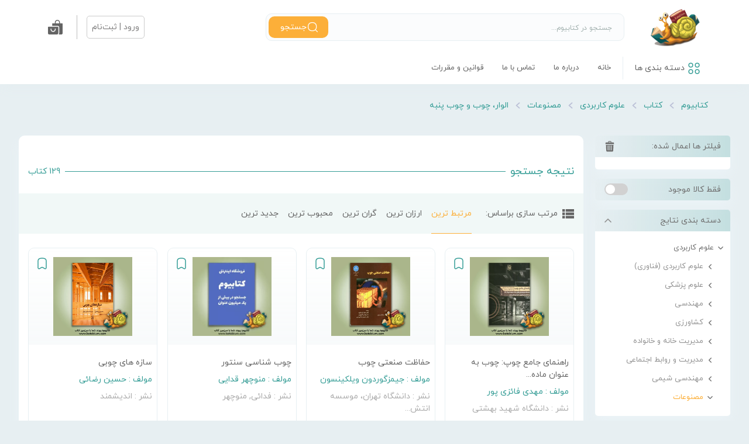

--- FILE ---
content_type: text/html; charset=UTF-8
request_url: https://www.ketabium.com/search/category-lumber-processing-wood-products-cork/
body_size: 45762
content:
<!doctype html>
<html style="min-width: 1024px" lang="fa" dir="rtl" xmlns="http://www.w3.org/1999/html" itemscope itemtype="http://schema.org/WebSite">
    <head>
        <meta charset="UTF-8">
        <meta name="viewport" content="width=device-width, user-scalable=no, initial-scale=1.0, maximum-scale=1.0, minimum-scale=1.0">
        <meta name="csrf-token" content="wtoudSZVgnZu8YtCnHp3KilrqPcauoMOvQPEKSAv">
        <meta http-equiv="X-UA-Compatible" content="IE=edge">
        <meta itemprop="url" content="https://www.ketabium.com/">
        <link rel="alternate" hreflang="fa-ir" href="https://www.ketabium.com/" />
        <link rel="apple-touch-icon" sizes="57x57" href="https://www.ketabium.com/apple-touch-icon-57x57.png">
        <link rel="apple-touch-icon" sizes="60x60" href="https://www.ketabium.com/apple-touch-icon-60x60.png">
        <link rel="apple-touch-icon" sizes="72x72" href="https://www.ketabium.com/apple-touch-icon-72x72.png">
        <link rel="apple-touch-icon" sizes="76x76" href="https://www.ketabium.com/apple-touch-icon-76x76.png">
        <link rel="apple-touch-icon" sizes="114x114" href="https://www.ketabium.com/apple-touch-icon-114x114.png">
        <link rel="apple-touch-icon" sizes="120x120" href="https://www.ketabium.com/apple-touch-icon-120x120.png">
        <link rel="apple-touch-icon" sizes="144x144" href="https://www.ketabium.com/apple-touch-icon-144x144.png">
        <link rel="apple-touch-icon" sizes="152x152" href="https://www.ketabium.com/apple-touch-icon-152x152.png">
        <link rel="apple-touch-icon" sizes="180x180" href="https://www.ketabium.com/apple-touch-icon-180x180.png">
        <link rel="apple-touch-icon" sizes="180x180" href="https://www.ketabium.com/apple-touch-icon.png">
        <link rel="icon" type="image/png" sizes="36x36" href="https://www.ketabium.com/android-chrome-36x36.png">
        <link rel="icon" type="image/png" sizes="48x48" href="https://www.ketabium.com/android-chrome-48x48.png">
        <link rel="icon" type="image/png" sizes="72x72" href="https://www.ketabium.com/android-chrome-72x72.png">
        <link rel="icon" type="image/png" sizes="96x96" href="https://www.ketabium.com/android-chrome-96x96.png">
        <link rel="icon" type="image/png" sizes="144x144" href="https://www.ketabium.com/android-chrome-144x144.png">
        <link rel="icon" type="image/png" sizes="192x192" href="https://www.ketabium.com/android-chrome-192x192.png">
        <link rel="icon" type="image/png" sizes="256x256" href="https://www.ketabium.com/android-chrome-256x256.png">
        <link rel="icon" type="image/png" sizes="384x384" href="https://www.ketabium.com/android-chrome-384x384.png">
        <link rel="icon" type="image/png" sizes="512x512" href="https://www.ketabium.com/android-chrome-512x512.png">
        <link rel="manifest" href="https://www.ketabium.com/site.webmanifest">
        <link rel="mask-icon" href="https://www.ketabium.com/safari-pinned-tab.svg" color="#848484">
        <meta name="apple-mobile-web-app-title" content="ketabium">
        <meta name="application-name" content="ketabium">
        <meta name="msapplication-TileColor" content="#ffffff">
        <meta name="msapplication-TileImage" content="https://www.ketabium.com/mstile-144x144.png">
        <meta name="googlebot" content="index, follow">
        <link rel="start" href="https://www.ketabium.com" title="Home">

        <meta name="theme-color" content="#ffffff">
        <link rel="search" href="https://www.ketabium.com/OpenSearch.xml" type="application/opensearchdescription+xml" title="ketabium">
        <script defer src="https://www.googletagmanager.com/gtag/js?id=G-L2P1V056PC"></script>







      	<script>
            window.dataLayer = window.dataLayer || [];
            function gtag(){dataLayer.push(arguments);}
            gtag('js', new Date());
            gtag('config', 'G-2ZZL47XG90');
        </script>
        <!-- Google Tag Manager -->
        <script>(function(w,d,s,l,i){w[l]=w[l]||[];w[l].push({'gtm.start':
                    new Date().getTime(),event:'gtm.js'});var f=d.getElementsByTagName(s)[0],
                j=d.createElement(s),dl=l!='dataLayer'?'&l='+l:'';j.defer=true;j.src=
                'https://www.googletagmanager.com/gtm.js?id='+i+dl;f.parentNode.insertBefore(j,f);
            })(window,document,'script','dataLayer','GTM-5NM3FNZ');
        </script>
        <!-- End Google Tag Manager -->











                <title>کتابیوم - خرید کتاب الوار، چوب و چوب پنبه</title>
                <!--------========* Styles *========-------->


        <link rel="stylesheet" href="https://www.ketabium.com/css/global/bootstrap.min.css?v=11">




        <link rel="stylesheet" href="https://www.ketabium.com/global/assets/css/animate.min.css?v=1112">

        <link rel="stylesheet" href="https://www.ketabium.com/css/global/style.css?v=27">

        




    <link rel="stylesheet" href="https://www.ketabium.com/css/global/desktop/search.min.css?v=1">
        <!--------========* End Styles *========-------->
    </head>
    <body class="preload d-flex flex-column position-relative">









        <!-- Google Tag Manager (noscript) -->
        <noscript><iframe src="https://www.googletagmanager.com/ns.html?id=GTM-5NM3FNZ" height="0" width="0" style="display:none;visibility:hidden"></iframe></noscript>
        <!-- End Google Tag Manager (noscript) -->


































        <header class="d-flex flex-md-column flex-column-reverse bg-white position-fixed w-100">
    <div class="d-flex pt-md-1 pb-md-0 pb-1 container-md search-header-menu">
    <div class="row mx-0 w-100">
        <div class="col-md-9 col-lg-8 col-xl-8 col-8  search-header d-flex mx-0 px-0">
            <a href="https://www.ketabium.com/" class="logo text-decoration-none d-md-flex d-none h-100 me-2 my-auto">
                <img src="https://www.ketabium.com/global/logo.png" alt="فروشگاه اینترنتی کتاب کتابیوم - لوگوی کتابیوم">
            </a>
            <div class="search-header-form w-100 my-auto">
    <form id="search_query_form" action="https://www.ketabium.com/search/" class="position-relative">
        <div class="d-flex flex-md-row flex-row-reverse search-header-container p-md-1 p-0">
            <button type="button" class="d-md-none d-flex bg-transparent border-0 flex-grow-0 pe-3 py-2">
                <img class="my-auto search-header-close-icon"
                     src="https://www.ketabium.com/global/assets/files/icons/svg/close-search.svg" alt="">
            </button>
            <input autocomplete="off" type="text"
                   id="search_query_input" class="search-header-input w-100 border-0 bg-transparent ps-md-3 ps-0"
                   placeholder="جستجو در کتابیوم..." name="q">
            <button class="d-md-flex d-none bg-yellow text-white search-header-button border-0 px-3 py-2">
                <img class="my-auto search-header-icon" width="21" height="21"
                     src="https://www.ketabium.com/global/assets/files/icons/svg/header-search.svg" alt="">
                <p class="my-auto d-flex me-1">جستجو</p>
            </button>
            <button class="d-md-none d-flex bg-transparent border-0 ps-3 pe-2 py-2">
                <img class="my-auto search-header-icon"
                     src="https://www.ketabium.com/global/assets/files/icons/svg/search-icon-mobile.svg" alt="">
            </button>
                            <div class="position-absolute bg-white w-100 search-result-header mt-2 border-radius10 px-1 py-2 d-md-block d-none">
                    <div class="loading-product-slider d-flex d-none w-100 h-100 justify-content-center align-items-center">
                        <svg xmlns="http://www.w3.org/2000/svg" width="80" height="20" viewBox="0 0 120 30" fill="#fcaf39">
                            <circle cx="15" cy="15" r="15">
                                <animate attributeName="r" from="15" to="15" begin="0s" dur="0.8s" values="15;9;15" calcMode="linear" repeatCount="indefinite"/>
                                <animate attributeName="fill-opacity" from="1" to="1" begin="0s" dur="0.8s" values="1;.5;1" calcMode="linear" repeatCount="indefinite"/>
                            </circle>
                            <circle cx="60" cy="15" r="9" fill-opacity="0.3">
                                <animate attributeName="r" from="9" to="9" begin="0s" dur="0.8s" values="9;15;9" calcMode="linear" repeatCount="indefinite"/>
                                <animate attributeName="fill-opacity" from="0.5" to="0.5" begin="0s" dur="0.8s" values=".5;1;.5" calcMode="linear" repeatCount="indefinite"/>
                            </circle>
                            <circle cx="105" cy="15" r="15">
                                <animate attributeName="r" from="15" to="15" begin="0s" dur="0.8s" values="15;9;15" calcMode="linear" repeatCount="indefinite"/>
                                <animate attributeName="fill-opacity" from="1" to="1" begin="0s" dur="0.8s" values="1;.5;1" calcMode="linear" repeatCount="indefinite"/>
                            </circle>
                        </svg>
                    </div>
                    <div class="w-100 h-100 px-2 d-none search-result-container">
                        <div class="suggest-product-slider w-100 px-4 my-3 overflow-hidden d-flex position-relative">
    <div class="swiper-wrapper">
            </div>
    
    
    
    
    
    
    
    
    
    
</div>
                        <div class="search-key-word-products px-4 d-flex flex-column"></div>
                        <div class="w-100 d-flex my-3 header-profile-list-item-divider-parent"><div class="header-profile-list-item-divider w-100"></div></div>
                        <ul class="ps-3 pe-3 d-flex flex-column search-result-list"></ul>
                    </div>
                </div>
                    </div>
    </form>
</div>
        </div>
        <div class="col-md-3 col-lg-4 col-xl-4 col-4  px-0 d-flex">
            <nav class="wsmenu dropdown-header my-auto d-flex ms-md-auto me-md-0 mx-auto p-0">
                <ul class="mobile-sub wsmenu-list d-flex my-auto position-relative h-100 header-menu-dropdown">
                    <li class="wsshopmyaccount header-menu-dropdown-item d-flex my-auto position-relative">
                                                <a href="https://www.ketabium.com/sign/" class="border-radius5 text-decoration-none px-2 py-2 border-gray20 border-1 border-solid">
                            <span>ورود | ثبت‌نام</span>
                        </a>
                                            </li>
                    <span class="header-menu-dropdown-item-divider me-md-4 me-3 ms-md-3 ms-2 h-75 my-auto"></span>
                    <li class="wsshopmyaccount header-menu-dropdown-item cart-menu-dropdown-item d-flex my-auto position-relative">
                        <a href="https://www.ketabium.com/cart/" class="position-relative my-auto w-100 h-100 text-decoration-none py-2">
    <img width="25" height="25" src="https://www.ketabium.com/global/assets/files/icons/svg/cart-header.svg">
    </a>

                    </li>
                </ul>
            </nav>
        </div>
    </div>
</div>
    <span class="top-header-divider w-100 my-2 d-md-none"></span>
    <div class="wsmenucontainer clearfix w-100 d-flex flex-column container-md">
    <div class="overlapblackbg position-fixed w-100 h-100"></div>
    <div class="container-fluid d-md-none d-flex wsmobileheader justify-content-between w-100 h-100 px-4 mt-2 align-items-center">
        <a class="animated-arrow my-auto d-flex align-items-center justify-content-center h-100" id="wsnavtoggle">
            <img width="24" height="50" src="https://www.ketabium.com/global/assets/files/icons/svg/menu.svg">
        </a>
        <a href="https://www.ketabium.com/" class="smallogo justify-content-center my-auto d-flex bg-white align-items-center h-100">
            <img height="50" width="50" src="https://www.ketabium.com/global/logo.png" alt="لوگوی کتابیوم"/>
        </a>
        <a class="question my-auto d-flex align-items-center h-100">
            <img width="30" height="30" class="my-auto" src="https://www.ketabium.com/global/assets/files/icons/svg/question.svg"/>
        </a>
    </div>
    <div class="headerfull h-100">
        <div class="wsmain rounded-0 bg-white mt-0 border-0 m-0 h-100">
            <div class="smllogo d-none">
                <a href="#" class="d-block m-auto p-0">
                    <img src="https://www.ketabium.com/global/assets/files/images/sml-logo.png"/>
                </a>
            </div>
            <nav class="wsmenu border-right-0 p-0 w-100 h-100">
                <ul class="mobile-sub wsmenu-list d-md-flex d-block h-100 position-relative">
                    <div class="header-mobile-offcanvas d-flex d-md-none px-3 py-2">
                        <img class="m-auto" src="https://www.ketabium.com/global/logo.png" alt="لوگوی کتابیوم">
                    </div>
                    <div class="px-3 px-md-0">
                        <span class="header-divider-vertical w-100 my-auto d-md-none d-block"></span>
                    </div>
                    <li class="mb-1 my-md-0">
                        <a class="navtext d-flex h-100 px-3 px-md-0 cursor-pointer overflow-hidden">
                            <img class="my-auto me-1 me-md-1 d-md-block d-none" src="https://www.ketabium.com/global/assets/files/icons/svg/menu.svg">
                            <span class="my-auto me-1">دسته بندی ها</span>
                            <img src="https://www.ketabium.com/global/assets/files/icons/svg/arrow-down.svg" class="my-auto ms-auto me-1 mobile-arrow-down-menu d-md-none d-block">
                        </a>
                        <div class="wsshoptabing position-absolute w-75 wstfullmenubg01 bg-transparent p-0 pt-md-2 pt-md-1" id="allcategories">
                            <div class="wsshoptabingwp d-flex row overflow-hidden me-md-auto mx-0">
                                <ul class="wstabitem px-0 bg-transparent py-1 py-md-2 m-0">
                                                                            <li class="ps-3 position-relative wsshoplink-active tab-item">
                                            <a class="d-flex w-100 h-100 text-decoration-none" href="https://www.ketabium.com/search/category-computer-science-information-and-general-works/" data-href="#wstabcontent1">
                                                <div class="my-auto position-relative overflow-hidden img-menu">
                                                    <img class="img-menu-item position-absolute w-100 h-100" src="https://www.ketabium.com/global/assets/files/icons/svg/0.svg">
                                                    <img class="img-menu-item active position-absolute w-100 h-100" src="https://www.ketabium.com/global/assets/files/icons/svg/0-active.svg">
                                                </div>
                                                <div class="my-auto position-relative overflow-hidden text-menu d-flex ms-2 flex-grow-1">
                                                    <div class="text-menu-item d-flex me-2 position-absolute h-100 w-100">
                                                        <span class="my-auto">کامپیوتر و اطلاع‌رسانی</span>
                                                    </div>
                                                    <div class="text-menu-item d-flex active me-2 position-absolute h-100 w-100">
                                                        <span class="my-auto text-yellow">کامپیوتر و اطلاع‌رسانی</span>
                                                    </div>
                                                </div>
                                            </a>
                                        </li>
                                                                            <li class="ps-3 position-relative wsshoplink tab-item">
                                            <a class="d-flex w-100 h-100 text-decoration-none" href="https://www.ketabium.com/search/category-philosophy-and-psychology/" data-href="#wstabcontent2">
                                                <div class="my-auto position-relative overflow-hidden img-menu">
                                                    <img class="img-menu-item position-absolute w-100 h-100" src="https://www.ketabium.com/global/assets/files/icons/svg/100.svg">
                                                    <img class="img-menu-item active position-absolute w-100 h-100" src="https://www.ketabium.com/global/assets/files/icons/svg/100-active.svg">
                                                </div>
                                                <div class="my-auto position-relative overflow-hidden text-menu d-flex ms-2 flex-grow-1">
                                                    <div class="text-menu-item d-flex me-2 position-absolute h-100 w-100">
                                                        <span class="my-auto">فلسفه و روان‌شناسی</span>
                                                    </div>
                                                    <div class="text-menu-item d-flex active me-2 position-absolute h-100 w-100">
                                                        <span class="my-auto text-yellow">فلسفه و روان‌شناسی</span>
                                                    </div>
                                                </div>
                                            </a>
                                        </li>
                                                                            <li class="ps-3 position-relative wsshoplink tab-item">
                                            <a class="d-flex w-100 h-100 text-decoration-none" href="https://www.ketabium.com/search/category-religion/" data-href="#wstabcontent3">
                                                <div class="my-auto position-relative overflow-hidden img-menu">
                                                    <img class="img-menu-item position-absolute w-100 h-100" src="https://www.ketabium.com/global/assets/files/icons/svg/200.svg">
                                                    <img class="img-menu-item active position-absolute w-100 h-100" src="https://www.ketabium.com/global/assets/files/icons/svg/200-active.svg">
                                                </div>
                                                <div class="my-auto position-relative overflow-hidden text-menu d-flex ms-2 flex-grow-1">
                                                    <div class="text-menu-item d-flex me-2 position-absolute h-100 w-100">
                                                        <span class="my-auto">دین</span>
                                                    </div>
                                                    <div class="text-menu-item d-flex active me-2 position-absolute h-100 w-100">
                                                        <span class="my-auto text-yellow">دین</span>
                                                    </div>
                                                </div>
                                            </a>
                                        </li>
                                                                            <li class="ps-3 position-relative wsshoplink tab-item">
                                            <a class="d-flex w-100 h-100 text-decoration-none" href="https://www.ketabium.com/search/category-social-sciences/" data-href="#wstabcontent4">
                                                <div class="my-auto position-relative overflow-hidden img-menu">
                                                    <img class="img-menu-item position-absolute w-100 h-100" src="https://www.ketabium.com/global/assets/files/icons/svg/300.svg">
                                                    <img class="img-menu-item active position-absolute w-100 h-100" src="https://www.ketabium.com/global/assets/files/icons/svg/300-active.svg">
                                                </div>
                                                <div class="my-auto position-relative overflow-hidden text-menu d-flex ms-2 flex-grow-1">
                                                    <div class="text-menu-item d-flex me-2 position-absolute h-100 w-100">
                                                        <span class="my-auto">علوم اجتماعی</span>
                                                    </div>
                                                    <div class="text-menu-item d-flex active me-2 position-absolute h-100 w-100">
                                                        <span class="my-auto text-yellow">علوم اجتماعی</span>
                                                    </div>
                                                </div>
                                            </a>
                                        </li>
                                                                            <li class="ps-3 position-relative wsshoplink tab-item">
                                            <a class="d-flex w-100 h-100 text-decoration-none" href="https://www.ketabium.com/search/category-language/" data-href="#wstabcontent5">
                                                <div class="my-auto position-relative overflow-hidden img-menu">
                                                    <img class="img-menu-item position-absolute w-100 h-100" src="https://www.ketabium.com/global/assets/files/icons/svg/400.svg">
                                                    <img class="img-menu-item active position-absolute w-100 h-100" src="https://www.ketabium.com/global/assets/files/icons/svg/400-active.svg">
                                                </div>
                                                <div class="my-auto position-relative overflow-hidden text-menu d-flex ms-2 flex-grow-1">
                                                    <div class="text-menu-item d-flex me-2 position-absolute h-100 w-100">
                                                        <span class="my-auto">زبان</span>
                                                    </div>
                                                    <div class="text-menu-item d-flex active me-2 position-absolute h-100 w-100">
                                                        <span class="my-auto text-yellow">زبان</span>
                                                    </div>
                                                </div>
                                            </a>
                                        </li>
                                                                            <li class="ps-3 position-relative wsshoplink tab-item">
                                            <a class="d-flex w-100 h-100 text-decoration-none" href="https://www.ketabium.com/search/category-science/" data-href="#wstabcontent6">
                                                <div class="my-auto position-relative overflow-hidden img-menu">
                                                    <img class="img-menu-item position-absolute w-100 h-100" src="https://www.ketabium.com/global/assets/files/icons/svg/500.svg">
                                                    <img class="img-menu-item active position-absolute w-100 h-100" src="https://www.ketabium.com/global/assets/files/icons/svg/500-active.svg">
                                                </div>
                                                <div class="my-auto position-relative overflow-hidden text-menu d-flex ms-2 flex-grow-1">
                                                    <div class="text-menu-item d-flex me-2 position-absolute h-100 w-100">
                                                        <span class="my-auto">علوم</span>
                                                    </div>
                                                    <div class="text-menu-item d-flex active me-2 position-absolute h-100 w-100">
                                                        <span class="my-auto text-yellow">علوم</span>
                                                    </div>
                                                </div>
                                            </a>
                                        </li>
                                                                            <li class="ps-3 position-relative wsshoplink tab-item">
                                            <a class="d-flex w-100 h-100 text-decoration-none" href="https://www.ketabium.com/search/category-technology/" data-href="#wstabcontent7">
                                                <div class="my-auto position-relative overflow-hidden img-menu">
                                                    <img class="img-menu-item position-absolute w-100 h-100" src="https://www.ketabium.com/global/assets/files/icons/svg/600.svg">
                                                    <img class="img-menu-item active position-absolute w-100 h-100" src="https://www.ketabium.com/global/assets/files/icons/svg/600-active.svg">
                                                </div>
                                                <div class="my-auto position-relative overflow-hidden text-menu d-flex ms-2 flex-grow-1">
                                                    <div class="text-menu-item d-flex me-2 position-absolute h-100 w-100">
                                                        <span class="my-auto">علوم كاربردی</span>
                                                    </div>
                                                    <div class="text-menu-item d-flex active me-2 position-absolute h-100 w-100">
                                                        <span class="my-auto text-yellow">علوم كاربردی</span>
                                                    </div>
                                                </div>
                                            </a>
                                        </li>
                                                                            <li class="ps-3 position-relative wsshoplink tab-item">
                                            <a class="d-flex w-100 h-100 text-decoration-none" href="https://www.ketabium.com/search/category-arts-and-recreation/" data-href="#wstabcontent8">
                                                <div class="my-auto position-relative overflow-hidden img-menu">
                                                    <img class="img-menu-item position-absolute w-100 h-100" src="https://www.ketabium.com/global/assets/files/icons/svg/700.svg">
                                                    <img class="img-menu-item active position-absolute w-100 h-100" src="https://www.ketabium.com/global/assets/files/icons/svg/700-active.svg">
                                                </div>
                                                <div class="my-auto position-relative overflow-hidden text-menu d-flex ms-2 flex-grow-1">
                                                    <div class="text-menu-item d-flex me-2 position-absolute h-100 w-100">
                                                        <span class="my-auto">هنر و سرگرمی</span>
                                                    </div>
                                                    <div class="text-menu-item d-flex active me-2 position-absolute h-100 w-100">
                                                        <span class="my-auto text-yellow">هنر و سرگرمی</span>
                                                    </div>
                                                </div>
                                            </a>
                                        </li>
                                                                            <li class="ps-3 position-relative wsshoplink tab-item">
                                            <a class="d-flex w-100 h-100 text-decoration-none" href="https://www.ketabium.com/search/category-literature/" data-href="#wstabcontent9">
                                                <div class="my-auto position-relative overflow-hidden img-menu">
                                                    <img class="img-menu-item position-absolute w-100 h-100" src="https://www.ketabium.com/global/assets/files/icons/svg/800.svg">
                                                    <img class="img-menu-item active position-absolute w-100 h-100" src="https://www.ketabium.com/global/assets/files/icons/svg/800-active.svg">
                                                </div>
                                                <div class="my-auto position-relative overflow-hidden text-menu d-flex ms-2 flex-grow-1">
                                                    <div class="text-menu-item d-flex me-2 position-absolute h-100 w-100">
                                                        <span class="my-auto">ادبیات</span>
                                                    </div>
                                                    <div class="text-menu-item d-flex active me-2 position-absolute h-100 w-100">
                                                        <span class="my-auto text-yellow">ادبیات</span>
                                                    </div>
                                                </div>
                                            </a>
                                        </li>
                                                                            <li class="ps-3 position-relative wsshoplink tab-item">
                                            <a class="d-flex w-100 h-100 text-decoration-none" href="https://www.ketabium.com/search/category-history-and-geography/" data-href="#wstabcontent10">
                                                <div class="my-auto position-relative overflow-hidden img-menu">
                                                    <img class="img-menu-item position-absolute w-100 h-100" src="https://www.ketabium.com/global/assets/files/icons/svg/900.svg">
                                                    <img class="img-menu-item active position-absolute w-100 h-100" src="https://www.ketabium.com/global/assets/files/icons/svg/900-active.svg">
                                                </div>
                                                <div class="my-auto position-relative overflow-hidden text-menu d-flex ms-2 flex-grow-1">
                                                    <div class="text-menu-item d-flex me-2 position-absolute h-100 w-100">
                                                        <span class="my-auto">تاریخ و جغرافیا</span>
                                                    </div>
                                                    <div class="text-menu-item d-flex active me-2 position-absolute h-100 w-100">
                                                        <span class="my-auto text-yellow">تاریخ و جغرافیا</span>
                                                    </div>
                                                </div>
                                            </a>
                                        </li>
                                                                    </ul>
                                <div class="wstabcontent position-relative px-0 bg-transparent">
                                                                            <div id="wstabcontent1" class="w-100 h-100 wsshoptab-active m-0 clearfix py-md-3 pe-0">
                                            <div class="wstmegamenucoll w-100 h-100 d-flex flex-column flex-wrap">
                                                                                                                                                            <div class="d-flex top-category-menu-item align-items-center  mb-1">
                                                            <div class="bg-red"></div>
                                                            <a href="https://www.ketabium.com/search/category-computer-science-knowledge-and-systems/" class="text-decoration-none text-dark pt-1 text-first-hover ms-2 font-12">علوم کامپیوتر، دانش...</a>
                                                        </div>
                                                                                                                                                                                    <div class="d-flex category-menu-item align-items-center">
                                                                    <a href="https://www.ketabium.com/search/category-computer-science-information-and-general/" class="text-decoration-none text-gray6 pt-1 text-first-hover font-10">علوم کامپیوتر، دانش و کلی...</a>
                                                                </div>
                                                                                                                            <div class="d-flex category-menu-item align-items-center">
                                                                    <a href="https://www.ketabium.com/search/category-knowledge/" class="text-decoration-none text-gray6 pt-1 text-first-hover font-10">دانش</a>
                                                                </div>
                                                                                                                            <div class="d-flex category-menu-item align-items-center">
                                                                    <a href="https://www.ketabium.com/search/category-the-book-writing-libraries-and-book-related-topics/" class="text-decoration-none text-gray6 pt-1 text-first-hover font-10">کتاب (نوشتن، کتابخانه‌ها...</a>
                                                                </div>
                                                                                                                            <div class="d-flex category-menu-item align-items-center">
                                                                    <a href="https://www.ketabium.com/search/category-systems/" class="text-decoration-none text-gray6 pt-1 text-first-hover font-10">سیستم‌ها</a>
                                                                </div>
                                                                                                                            <div class="d-flex category-menu-item align-items-center">
                                                                    <a href="https://www.ketabium.com/search/category-data-processing-and-computer-science/" class="text-decoration-none text-gray6 pt-1 text-first-hover font-10">داده‌پردازی و علوم کامپیو...</a>
                                                                </div>
                                                                                                                            <div class="d-flex category-menu-item align-items-center">
                                                                    <a href="https://www.ketabium.com/search/category-computer-programming-programs-and-data/" class="text-decoration-none text-gray6 pt-1 text-first-hover font-10">برنامه‌نویسی، برنامه‌ها و...</a>
                                                                </div>
                                                                                                                            <div class="d-flex category-menu-item align-items-center">
                                                                    <a href="https://www.ketabium.com/search/category-special-computer-methods-e-g-ai-multimedia-vr/" class="text-decoration-none text-gray6 pt-1 text-first-hover font-10">روش‌های خاص کامپیوتری</a>
                                                                </div>
                                                                                                                                                                                                                                <div class="d-flex top-category-menu-item align-items-center mt-2 mb-1">
                                                            <div class="bg-red"></div>
                                                            <a href="https://www.ketabium.com/search/category-bibliographies-general/" class="text-decoration-none text-dark pt-1 text-first-hover ms-2 font-12">کتابشناسی‌ها</a>
                                                        </div>
                                                                                                                                                                                    <div class="d-flex category-menu-item align-items-center">
                                                                    <a href="https://www.ketabium.com/search/category-bibliography/" class="text-decoration-none text-gray6 pt-1 text-first-hover font-10">کتابشناسی</a>
                                                                </div>
                                                                                                                            <div class="d-flex category-menu-item align-items-center">
                                                                    <a href="https://www.ketabium.com/search/category-bibliographies/" class="text-decoration-none text-gray6 pt-1 text-first-hover font-10">کتابشناسی‌های ویژه</a>
                                                                </div>
                                                                                                                            <div class="d-flex category-menu-item align-items-center">
                                                                    <a href="https://www.ketabium.com/search/category-bibliographies-of-individuals/" class="text-decoration-none text-gray6 pt-1 text-first-hover font-10">کتابشناسی‌ها و فهرست آثار...</a>
                                                                </div>
                                                                                                                            <div class="d-flex category-menu-item align-items-center">
                                                                    <a href="https://www.ketabium.com/search/category-bibliographies-and-lists-of-works-of-specific-groups-of-authors/" class="text-decoration-none text-gray6 pt-1 text-first-hover font-10">کتابشناسی‌ها و فهرست آثار...</a>
                                                                </div>
                                                                                                                            <div class="d-flex category-menu-item align-items-center">
                                                                    <a href="https://www.ketabium.com/search/category-bibliographies-of-anonymous-and-pseudonymous-works/" class="text-decoration-none text-gray6 pt-1 text-first-hover font-10">کتابشناسی‌ها و فهرست آثار...</a>
                                                                </div>
                                                                                                                            <div class="d-flex category-menu-item align-items-center">
                                                                    <a href="https://www.ketabium.com/search/category-bibliographies-of-works-from-specific-places/" class="text-decoration-none text-gray6 pt-1 text-first-hover font-10">کتابشناسی‌ها و فهرست آثار...</a>
                                                                </div>
                                                                                                                            <div class="d-flex category-menu-item align-items-center">
                                                                    <a href="https://www.ketabium.com/search/category-bibliographies-of-works-on-specific-subjects/" class="text-decoration-none text-gray6 pt-1 text-first-hover font-10">کتابشناسی‌ها و فهرست‌های...</a>
                                                                </div>
                                                                                                                                                                                                                                <div class="d-flex top-category-menu-item align-items-center mt-2 mb-1">
                                                            <div class="bg-red"></div>
                                                            <a href="https://www.ketabium.com/search/category-library-and-information-sciences/" class="text-decoration-none text-dark pt-1 text-first-hover ms-2 font-12">علوم کتابداری و اطلا...</a>
                                                        </div>
                                                                                                                                                                                    <div class="d-flex category-menu-item align-items-center">
                                                                    <a href="https://www.ketabium.com/search/category-library-and-information-science/" class="text-decoration-none text-gray6 pt-1 text-first-hover font-10">کتابداری و اطلاع‌رسانی</a>
                                                                </div>
                                                                                                                            <div class="d-flex category-menu-item align-items-center">
                                                                    <a href="https://www.ketabium.com/search/category-library-relationships-with-archives-information-centers-etc/" class="text-decoration-none text-gray6 pt-1 text-first-hover font-10">روابط کتابخانه‌ها، آرشیوه...</a>
                                                                </div>
                                                                                                                            <div class="d-flex category-menu-item align-items-center">
                                                                    <a href="https://www.ketabium.com/search/category-administration-of-physical-plant/" class="text-decoration-none text-gray6 pt-1 text-first-hover font-10">مدیریت ساختمان</a>
                                                                </div>
                                                                                                                            <div class="d-flex category-menu-item align-items-center">
                                                                    <a href="https://www.ketabium.com/search/category-personnel-management/" class="text-decoration-none text-gray6 pt-1 text-first-hover font-10">مدیریت کارکنان</a>
                                                                </div>
                                                                                                                            <div class="d-flex category-menu-item align-items-center">
                                                                    <a href="https://www.ketabium.com/search/category-library-operations/" class="text-decoration-none text-gray6 pt-1 text-first-hover font-10">مدیریت کتابخانه (امور فنی...</a>
                                                                </div>
                                                                                                                            <div class="d-flex category-menu-item align-items-center">
                                                                    <a href="https://www.ketabium.com/search/category-libraries-for-specific-subjects/" class="text-decoration-none text-gray6 pt-1 text-first-hover font-10">کتابخانه‌ها، آرشیوها و مر...</a>
                                                                </div>
                                                                                                                            <div class="d-flex category-menu-item align-items-center">
                                                                    <a href="https://www.ketabium.com/search/category-general-libraries/" class="text-decoration-none text-gray6 pt-1 text-first-hover font-10">کتابخانه‌ها، آرشیوها و مر...</a>
                                                                </div>
                                                                                                                                                                                                                                <div class="d-flex top-category-menu-item align-items-center mt-2 mb-1">
                                                            <div class="bg-red"></div>
                                                            <a href="https://www.ketabium.com/search/category-encyclopedias-and-books-of-facts/" class="text-decoration-none text-dark pt-1 text-first-hover ms-2 font-12">دائرةالمعارف‌ها و کت...</a>
                                                        </div>
                                                                                                                                                                                    <div class="d-flex category-menu-item align-items-center">
                                                                    <a href="https://www.ketabium.com/search/category-general-encyclopedic-works/" class="text-decoration-none text-gray6 pt-1 text-first-hover font-10">دائرةالمعارف‌های عمومی</a>
                                                                </div>
                                                                                                                            <div class="d-flex category-menu-item align-items-center">
                                                                    <a href="https://www.ketabium.com/search/category-encyclopedias-in-american-english/" class="text-decoration-none text-gray6 pt-1 text-first-hover font-10">دائرةالمعارف‌های عمومی زب...</a>
                                                                </div>
                                                                                                                            <div class="d-flex category-menu-item align-items-center">
                                                                    <a href="https://www.ketabium.com/search/category-encyclopedias-in-english/" class="text-decoration-none text-gray6 pt-1 text-first-hover font-10">دائرةالمعارف‌های عمومی ان...</a>
                                                                </div>
                                                                                                                            <div class="d-flex category-menu-item align-items-center">
                                                                    <a href="https://www.ketabium.com/search/category-encyclopedias-in-other-germanic-languages/" class="text-decoration-none text-gray6 pt-1 text-first-hover font-10">دائرةالمعارف‌های عمومی ژر...</a>
                                                                </div>
                                                                                                                            <div class="d-flex category-menu-item align-items-center">
                                                                    <a href="https://www.ketabium.com/search/category-encyclopedias-in-french-occitan-and-catalan/" class="text-decoration-none text-gray6 pt-1 text-first-hover font-10">دائرةالمعارف‌های عمومی فر...</a>
                                                                </div>
                                                                                                                            <div class="d-flex category-menu-item align-items-center">
                                                                    <a href="https://www.ketabium.com/search/category-encyclopedias-in-italian-romanian-and-related-languages/" class="text-decoration-none text-gray6 pt-1 text-first-hover font-10">دائرةالمعارف‌های عمومی ای...</a>
                                                                </div>
                                                                                                                            <div class="d-flex category-menu-item align-items-center">
                                                                    <a href="https://www.ketabium.com/search/category-encyclopedias-in-spanish-and-portuguese/" class="text-decoration-none text-gray6 pt-1 text-first-hover font-10">دائرةالمعارف‌های عمومی اس...</a>
                                                                </div>
                                                                                                                                                                                                                                <div class="d-flex top-category-menu-item align-items-center mt-2 mb-1">
                                                            <div class="bg-red"></div>
                                                            <a href="https://www.ketabium.com/search/category-information-special-topics/" class="text-decoration-none text-dark pt-1 text-first-hover ms-2 font-12">عمومی;موضوعات خاص</a>
                                                        </div>
                                                                                                                                                                                    <div class="d-flex category-menu-item align-items-center">
                                                                    <a href="https://www.ketabium.com/search/category-american/" class="text-decoration-none text-gray6 pt-1 text-first-hover font-10">آمریکایی</a>
                                                                </div>
                                                                                                                            <div class="d-flex category-menu-item align-items-center">
                                                                    <a href="https://www.ketabium.com/search/category-information-special-topics-english/" class="text-decoration-none text-gray6 pt-1 text-first-hover font-10">انگلیسی</a>
                                                                </div>
                                                                                                                            <div class="d-flex category-menu-item align-items-center">
                                                                    <a href="https://www.ketabium.com/search/category-information-special-topics-german/" class="text-decoration-none text-gray6 pt-1 text-first-hover font-10">آلمانی</a>
                                                                </div>
                                                                                                                            <div class="d-flex category-menu-item align-items-center">
                                                                    <a href="https://www.ketabium.com/search/category-information-special-topics-french/" class="text-decoration-none text-gray6 pt-1 text-first-hover font-10">فرانسوی</a>
                                                                </div>
                                                                                                                            <div class="d-flex category-menu-item align-items-center">
                                                                    <a href="https://www.ketabium.com/search/category-information-special-topics-italian/" class="text-decoration-none text-gray6 pt-1 text-first-hover font-10">ایتالیایی</a>
                                                                </div>
                                                                                                                            <div class="d-flex category-menu-item align-items-center">
                                                                    <a href="https://www.ketabium.com/search/category-information-special-topics-spanish/" class="text-decoration-none text-gray6 pt-1 text-first-hover font-10">اسپانیایی</a>
                                                                </div>
                                                                                                                            <div class="d-flex category-menu-item align-items-center">
                                                                    <a href="https://www.ketabium.com/search/category-information-special-topics-slavic/" class="text-decoration-none text-gray6 pt-1 text-first-hover font-10">اسلاوی</a>
                                                                </div>
                                                                                                                                                                                                                                <div class="d-flex top-category-menu-item align-items-center mt-2 mb-1">
                                                            <div class="bg-red"></div>
                                                            <a href="https://www.ketabium.com/search/category-magazines-journals-and-serials/" class="text-decoration-none text-dark pt-1 text-first-hover ms-2 font-12">مجلات، ژورنال‌ها و پ...</a>
                                                        </div>
                                                                                                                                                                                    <div class="d-flex category-menu-item align-items-center">
                                                                    <a href="https://www.ketabium.com/search/category-general-serial-publications/" class="text-decoration-none text-gray6 pt-1 text-first-hover font-10">پی‌آیندهای عمومی و نمایه‌...</a>
                                                                </div>
                                                                                                                            <div class="d-flex category-menu-item align-items-center">
                                                                    <a href="https://www.ketabium.com/search/category-serials-in-american-english/" class="text-decoration-none text-gray6 pt-1 text-first-hover font-10">پی‌آیندهای عمومی انگلیسی...</a>
                                                                </div>
                                                                                                                            <div class="d-flex category-menu-item align-items-center">
                                                                    <a href="https://www.ketabium.com/search/category-serials-in-english/" class="text-decoration-none text-gray6 pt-1 text-first-hover font-10">پی‌آیندهای عمومی انگلیسی...</a>
                                                                </div>
                                                                                                                            <div class="d-flex category-menu-item align-items-center">
                                                                    <a href="https://www.ketabium.com/search/category-serials-in-other-germanic-languages/" class="text-decoration-none text-gray6 pt-1 text-first-hover font-10">پی‌آیندهای عمومی ژرمنی-آل...</a>
                                                                </div>
                                                                                                                            <div class="d-flex category-menu-item align-items-center">
                                                                    <a href="https://www.ketabium.com/search/category-serials-in-french-occitan-and-catalan/" class="text-decoration-none text-gray6 pt-1 text-first-hover font-10">پی‌آیندهای عمومی فرانسوی،...</a>
                                                                </div>
                                                                                                                            <div class="d-flex category-menu-item align-items-center">
                                                                    <a href="https://www.ketabium.com/search/category-serials-in-italian-romanian-and-related-languages/" class="text-decoration-none text-gray6 pt-1 text-first-hover font-10">پی‌آیندهای عمومی ایتالیای...</a>
                                                                </div>
                                                                                                                            <div class="d-flex category-menu-item align-items-center">
                                                                    <a href="https://www.ketabium.com/search/category-serials-in-spanish-and-portuguese/" class="text-decoration-none text-gray6 pt-1 text-first-hover font-10">پی‌آیندهای عمومی اسپانیای...</a>
                                                                </div>
                                                                                                                                                                                                                                <div class="d-flex top-category-menu-item align-items-center mt-2 mb-1">
                                                            <div class="bg-red"></div>
                                                            <a href="https://www.ketabium.com/search/category-associations-organizations-and-museums/" class="text-decoration-none text-dark pt-1 text-first-hover ms-2 font-12">انجمن‌ها، سازمان‌ها...</a>
                                                        </div>
                                                                                                                                                                                    <div class="d-flex category-menu-item align-items-center">
                                                                    <a href="https://www.ketabium.com/search/category-general-organizations-and-museum-science/" class="text-decoration-none text-gray6 pt-1 text-first-hover font-10">سازمان‌های عمومی و علوم م...</a>
                                                                </div>
                                                                                                                            <div class="d-flex category-menu-item align-items-center">
                                                                    <a href="https://www.ketabium.com/search/category-organizations-in-north-america/" class="text-decoration-none text-gray6 pt-1 text-first-hover font-10">سازمان‌های عمومی آمریکای...</a>
                                                                </div>
                                                                                                                            <div class="d-flex category-menu-item align-items-center">
                                                                    <a href="https://www.ketabium.com/search/category-organizations-in-british-isles-in-england/" class="text-decoration-none text-gray6 pt-1 text-first-hover font-10">سازمان‌های عمومی بریتانیا...</a>
                                                                </div>
                                                                                                                            <div class="d-flex category-menu-item align-items-center">
                                                                    <a href="https://www.ketabium.com/search/category-organizations-in-central-europe-in-germany/" class="text-decoration-none text-gray6 pt-1 text-first-hover font-10">سازمان‌های عمومی اروپای م...</a>
                                                                </div>
                                                                                                                            <div class="d-flex category-menu-item align-items-center">
                                                                    <a href="https://www.ketabium.com/search/category-organizations-in-france-and-monaco/" class="text-decoration-none text-gray6 pt-1 text-first-hover font-10">سازمان‌های عمومی در فرانس...</a>
                                                                </div>
                                                                                                                            <div class="d-flex category-menu-item align-items-center">
                                                                    <a href="https://www.ketabium.com/search/category-organizations-in-italy-and-adjacent-islands/" class="text-decoration-none text-gray6 pt-1 text-first-hover font-10">سازمان‌های عمومی در ایتال...</a>
                                                                </div>
                                                                                                                            <div class="d-flex category-menu-item align-items-center">
                                                                    <a href="https://www.ketabium.com/search/category-organizations-in-iberian-peninsula-and-adjacent-islands/" class="text-decoration-none text-gray6 pt-1 text-first-hover font-10">سازمان‌های عمومی در شبه ج...</a>
                                                                </div>
                                                                                                                                                                                                                                <div class="d-flex top-category-menu-item align-items-center mt-2 mb-1">
                                                            <div class="bg-red"></div>
                                                            <a href="https://www.ketabium.com/search/category-documentary-educational-news-media-journalism-and-publishing/" class="text-decoration-none text-dark pt-1 text-first-hover ms-2 font-12">رسانه‌های مستند، آمو...</a>
                                                        </div>
                                                                                                                                                                                    <div class="d-flex category-menu-item align-items-center">
                                                                    <a href="https://www.ketabium.com/search/category-news-media-journalism-and-publishing/" class="text-decoration-none text-gray6 pt-1 text-first-hover font-10">روزنامه و روزنامه‌نگاری</a>
                                                                </div>
                                                                                                                            <div class="d-flex category-menu-item align-items-center">
                                                                    <a href="https://www.ketabium.com/search/category-newspapers-in-north-america/" class="text-decoration-none text-gray6 pt-1 text-first-hover font-10">روزنامه و روزنامه‌نگاری د...</a>
                                                                </div>
                                                                                                                            <div class="d-flex category-menu-item align-items-center">
                                                                    <a href="https://www.ketabium.com/search/category-newspapers-in-british-isles-in-england/" class="text-decoration-none text-gray6 pt-1 text-first-hover font-10">روزنامه و روزنامه‌نگاری د...</a>
                                                                </div>
                                                                                                                            <div class="d-flex category-menu-item align-items-center">
                                                                    <a href="https://www.ketabium.com/search/category-newspapers-in-central-europe-in-germany/" class="text-decoration-none text-gray6 pt-1 text-first-hover font-10">روزنامه و روزنامه‌نگاری د...</a>
                                                                </div>
                                                                                                                            <div class="d-flex category-menu-item align-items-center">
                                                                    <a href="https://www.ketabium.com/search/category-newspapers-in-france-and-monaco/" class="text-decoration-none text-gray6 pt-1 text-first-hover font-10">روزنامه و روزنامه‌نگاری د...</a>
                                                                </div>
                                                                                                                            <div class="d-flex category-menu-item align-items-center">
                                                                    <a href="https://www.ketabium.com/search/category-newspapers-in-italy-and-adjacent-islands/" class="text-decoration-none text-gray6 pt-1 text-first-hover font-10">روزنامه و روزنامه‌نگاری د...</a>
                                                                </div>
                                                                                                                            <div class="d-flex category-menu-item align-items-center">
                                                                    <a href="https://www.ketabium.com/search/category-newspapers-in-iberian-peninsula-and-adjacent-islands/" class="text-decoration-none text-gray6 pt-1 text-first-hover font-10">روزنامه و روزنامه‌نگاری د...</a>
                                                                </div>
                                                                                                                                                                                                                                <div class="d-flex top-category-menu-item align-items-center mt-2 mb-1">
                                                            <div class="bg-red"></div>
                                                            <a href="https://www.ketabium.com/search/category-quotations/" class="text-decoration-none text-dark pt-1 text-first-hover ms-2 font-12">مجموعه‌های عمومی (نق...</a>
                                                        </div>
                                                                                                                                                                                    <div class="d-flex category-menu-item align-items-center">
                                                                    <a href="https://www.ketabium.com/search/category-general-collections/" class="text-decoration-none text-gray6 pt-1 text-first-hover font-10">مجموعه‌های عمومی</a>
                                                                </div>
                                                                                                                            <div class="d-flex category-menu-item align-items-center">
                                                                    <a href="https://www.ketabium.com/search/category-collections-in-american-english/" class="text-decoration-none text-gray6 pt-1 text-first-hover font-10">مجموعه‌های عمومی زبان انگ...</a>
                                                                </div>
                                                                                                                            <div class="d-flex category-menu-item align-items-center">
                                                                    <a href="https://www.ketabium.com/search/category-collections-in-english/" class="text-decoration-none text-gray6 pt-1 text-first-hover font-10">مجموعه‌های عمومی انگلیسی</a>
                                                                </div>
                                                                                                                            <div class="d-flex category-menu-item align-items-center">
                                                                    <a href="https://www.ketabium.com/search/category-collections-in-other-germanic-languages/" class="text-decoration-none text-gray6 pt-1 text-first-hover font-10">مجموعه‌های عمومی ژرمنی-آل...</a>
                                                                </div>
                                                                                                                            <div class="d-flex category-menu-item align-items-center">
                                                                    <a href="https://www.ketabium.com/search/category-collections-in-french-occitan-catalan/" class="text-decoration-none text-gray6 pt-1 text-first-hover font-10">مجموعه‌های عمومی فرانسوی،...</a>
                                                                </div>
                                                                                                                            <div class="d-flex category-menu-item align-items-center">
                                                                    <a href="https://www.ketabium.com/search/category-collections-in-italian-romanian-and-related-languages/" class="text-decoration-none text-gray6 pt-1 text-first-hover font-10">مجموعه‌های عمومی ایتالیای...</a>
                                                                </div>
                                                                                                                            <div class="d-flex category-menu-item align-items-center">
                                                                    <a href="https://www.ketabium.com/search/category-collections-in-spanish-and-portuguese/" class="text-decoration-none text-gray6 pt-1 text-first-hover font-10">مجموعه‌های عمومی اسپانیای...</a>
                                                                </div>
                                                                                                                                                                                                                                <div class="d-flex top-category-menu-item align-items-center mt-2 mb-1">
                                                            <div class="bg-red"></div>
                                                            <a href="https://www.ketabium.com/search/category-manuscripts-and-rare-books/" class="text-decoration-none text-dark pt-1 text-first-hover ms-2 font-12">نسخه‌های خطی و کتاب‌...</a>
                                                        </div>
                                                                                                                                                                                    <div class="d-flex category-menu-item align-items-center">
                                                                    <a href="https://www.ketabium.com/search/category-manuscripts-and-rare-books-and-other-materials/" class="text-decoration-none text-gray6 pt-1 text-first-hover font-10">نسخه‌های خطی و کتاب‌ها و...</a>
                                                                </div>
                                                                                                                            <div class="d-flex category-menu-item align-items-center">
                                                                    <a href="https://www.ketabium.com/search/category-manuscripts/" class="text-decoration-none text-gray6 pt-1 text-first-hover font-10">نسخه‌های خطی</a>
                                                                </div>
                                                                                                                            <div class="d-flex category-menu-item align-items-center">
                                                                    <a href="https://www.ketabium.com/search/category-block-books/" class="text-decoration-none text-gray6 pt-1 text-first-hover font-10">چاپ سنگی</a>
                                                                </div>
                                                                                                                            <div class="d-flex category-menu-item align-items-center">
                                                                    <a href="https://www.ketabium.com/search/category-incunabula/" class="text-decoration-none text-gray6 pt-1 text-first-hover font-10">کتاب‌های چاپ پیش از ۱۵۰۱م...</a>
                                                                </div>
                                                                                                                            <div class="d-flex category-menu-item align-items-center">
                                                                    <a href="https://www.ketabium.com/search/category-printed-books/" class="text-decoration-none text-gray6 pt-1 text-first-hover font-10">کتاب‌های چاپی (:تا ۱۷۰۰م...</a>
                                                                </div>
                                                                                                                            <div class="d-flex category-menu-item align-items-center">
                                                                    <a href="https://www.ketabium.com/search/category-books-notable-for-bindings/" class="text-decoration-none text-gray6 pt-1 text-first-hover font-10">کتاب‌های دارای صحافی باار...</a>
                                                                </div>
                                                                                                                            <div class="d-flex category-menu-item align-items-center">
                                                                    <a href="https://www.ketabium.com/search/category-books-notable-for-illustrations/" class="text-decoration-none text-gray6 pt-1 text-first-hover font-10">کتاب‌های دارای تصاویر (یا...</a>
                                                                </div>
                                                                                                                                                                                                                                                                    </div>
                                        </div>
                                                                            <div id="wstabcontent2" class="w-100 h-100 wsshoptab m-0 clearfix py-md-3 pe-0">
                                            <div class="wstmegamenucoll w-100 h-100 d-flex flex-column flex-wrap">
                                                                                                                                                            <div class="d-flex top-category-menu-item align-items-center  mb-1">
                                                            <div class="bg-red"></div>
                                                            <a href="https://www.ketabium.com/search/category-philosophy/" class="text-decoration-none text-dark pt-1 text-first-hover ms-2 font-12">فلسفه</a>
                                                        </div>
                                                                                                                                                                                    <div class="d-flex category-menu-item align-items-center">
                                                                    <a href="https://www.ketabium.com/search/category-philosophy-and-related-topics/" class="text-decoration-none text-gray6 pt-1 text-first-hover font-10">فلسفه و مباحث آن</a>
                                                                </div>
                                                                                                                            <div class="d-flex category-menu-item align-items-center">
                                                                    <a href="https://www.ketabium.com/search/category-theory-of-philosophy/" class="text-decoration-none text-gray6 pt-1 text-first-hover font-10">نظریه فلسفه</a>
                                                                </div>
                                                                                                                            <div class="d-flex category-menu-item align-items-center">
                                                                    <a href="https://www.ketabium.com/search/category-miscellany-philosophy/" class="text-decoration-none text-gray6 pt-1 text-first-hover font-10">مطالب گوناگون (فلسفه)</a>
                                                                </div>
                                                                                                                            <div class="d-flex category-menu-item align-items-center">
                                                                    <a href="https://www.ketabium.com/search/category-dictionaries-and-encyclopedias/" class="text-decoration-none text-gray6 pt-1 text-first-hover font-10">واژه‌نامه‌ها و دایرة‌المع...</a>
                                                                </div>
                                                                                                                            <div class="d-flex category-menu-item align-items-center">
                                                                    <a href="https://www.ketabium.com/search/category-serial-publications-philosophy/" class="text-decoration-none text-gray6 pt-1 text-first-hover font-10">نشریات و پی‌آیندها (فلسفه...</a>
                                                                </div>
                                                                                                                            <div class="d-flex category-menu-item align-items-center">
                                                                    <a href="https://www.ketabium.com/search/category-organizations-and-management-philosophy/" class="text-decoration-none text-gray6 pt-1 text-first-hover font-10">سازمان‌ها و مدیریت (فلسفه...</a>
                                                                </div>
                                                                                                                            <div class="d-flex category-menu-item align-items-center">
                                                                    <a href="https://www.ketabium.com/search/category-education-research-related-topics-of-philosophy/" class="text-decoration-none text-gray6 pt-1 text-first-hover font-10">آموزش، پژوهش و مباحث مربو...</a>
                                                                </div>
                                                                                                                                                                                                                                <div class="d-flex top-category-menu-item align-items-center mt-2 mb-1">
                                                            <div class="bg-red"></div>
                                                            <a href="https://www.ketabium.com/search/category-metaphysics/" class="text-decoration-none text-dark pt-1 text-first-hover ms-2 font-12">مابعدالطبیعه (حکمت ن...</a>
                                                        </div>
                                                                                                                                                                                    <div class="d-flex category-menu-item align-items-center">
                                                                    <a href="https://www.ketabium.com/search/category-metaphysics-and-related-topics/" class="text-decoration-none text-gray6 pt-1 text-first-hover font-10">مابعدالطبیعه</a>
                                                                </div>
                                                                                                                            <div class="d-flex category-menu-item align-items-center">
                                                                    <a href="https://www.ketabium.com/search/category-ontology/" class="text-decoration-none text-gray6 pt-1 text-first-hover font-10">هستی‌شناسی</a>
                                                                </div>
                                                                                                                            <div class="d-flex category-menu-item align-items-center">
                                                                    <a href="https://www.ketabium.com/search/category-cosmology-philosophy-of-nature/" class="text-decoration-none text-gray6 pt-1 text-first-hover font-10">کیهان‌شناسی (فلسفه طبیعت)</a>
                                                                </div>
                                                                                                                            <div class="d-flex category-menu-item align-items-center">
                                                                    <a href="https://www.ketabium.com/search/category-space/" class="text-decoration-none text-gray6 pt-1 text-first-hover font-10">فضا و مکان</a>
                                                                </div>
                                                                                                                            <div class="d-flex category-menu-item align-items-center">
                                                                    <a href="https://www.ketabium.com/search/category-time/" class="text-decoration-none text-gray6 pt-1 text-first-hover font-10">زمان</a>
                                                                </div>
                                                                                                                            <div class="d-flex category-menu-item align-items-center">
                                                                    <a href="https://www.ketabium.com/search/category-change/" class="text-decoration-none text-gray6 pt-1 text-first-hover font-10">تغییر</a>
                                                                </div>
                                                                                                                            <div class="d-flex category-menu-item align-items-center">
                                                                    <a href="https://www.ketabium.com/search/category-structure/" class="text-decoration-none text-gray6 pt-1 text-first-hover font-10">ساختار</a>
                                                                </div>
                                                                                                                                                                                                                                <div class="d-flex top-category-menu-item align-items-center mt-2 mb-1">
                                                            <div class="bg-red"></div>
                                                            <a href="https://www.ketabium.com/search/category-epistemology/" class="text-decoration-none text-dark pt-1 text-first-hover ms-2 font-12">معرفت‌شناسی</a>
                                                        </div>
                                                                                                                                                                                    <div class="d-flex category-menu-item align-items-center">
                                                                    <a href="https://www.ketabium.com/search/category-epistemology-causation-and-humankind/" class="text-decoration-none text-gray6 pt-1 text-first-hover font-10">معرفت‌شناسی، علیت و انسان</a>
                                                                </div>
                                                                                                                            <div class="d-flex category-menu-item align-items-center">
                                                                    <a href="https://www.ketabium.com/search/category-epistemology-theory-of-knowledge/" class="text-decoration-none text-gray6 pt-1 text-first-hover font-10">معرفت‌شناسی (نظریه شناخت)</a>
                                                                </div>
                                                                                                                            <div class="d-flex category-menu-item align-items-center">
                                                                    <a href="https://www.ketabium.com/search/category-causation/" class="text-decoration-none text-gray6 pt-1 text-first-hover font-10">علیت</a>
                                                                </div>
                                                                                                                            <div class="d-flex category-menu-item align-items-center">
                                                                    <a href="https://www.ketabium.com/search/category-determinism-and-indeterminism/" class="text-decoration-none text-gray6 pt-1 text-first-hover font-10">جبر و اختیار</a>
                                                                </div>
                                                                                                                            <div class="d-flex category-menu-item align-items-center">
                                                                    <a href="https://www.ketabium.com/search/category-teleology/" class="text-decoration-none text-gray6 pt-1 text-first-hover font-10">غایت‌شناسی</a>
                                                                </div>
                                                                                                                            <div class="d-flex category-menu-item align-items-center">
                                                                    <a href="https://www.ketabium.com/search/category-the-self/" class="text-decoration-none text-gray6 pt-1 text-first-hover font-10">نفس (خود) «آگاهی و شخصیت»</a>
                                                                </div>
                                                                                                                            <div class="d-flex category-menu-item align-items-center">
                                                                    <a href="https://www.ketabium.com/search/category-the-unconscious-and-the-subconscious/" class="text-decoration-none text-gray6 pt-1 text-first-hover font-10">ناآگاه و ناخودآگاه</a>
                                                                </div>
                                                                                                                                                                                                                                <div class="d-flex top-category-menu-item align-items-center mt-2 mb-1">
                                                            <div class="bg-red"></div>
                                                            <a href="https://www.ketabium.com/search/category-parapsychology-and-occultism/" class="text-decoration-none text-dark pt-1 text-first-hover ms-2 font-12">پیراروان‌شناسی و علو...</a>
                                                        </div>
                                                                                                                                                                                    <div class="d-flex category-menu-item align-items-center">
                                                                    <a href="https://www.ketabium.com/search/category-parapsychology-and-occultism-general/" class="text-decoration-none text-gray6 pt-1 text-first-hover font-10">پیراروان‌شناسی و علوم غری...</a>
                                                                </div>
                                                                                                                            <div class="d-flex category-menu-item align-items-center">
                                                                    <a href="https://www.ketabium.com/search/category-parapsychological-and-occult-methods-for-achieving-well-being-happiness-success/" class="text-decoration-none text-gray6 pt-1 text-first-hover font-10">فنون پیراروان‌شناسی و علو...</a>
                                                                </div>
                                                                                                                            <div class="d-flex category-menu-item align-items-center">
                                                                    <a href="https://www.ketabium.com/search/category-specific-topics-in-parapsychology-and-occultism/" class="text-decoration-none text-gray6 pt-1 text-first-hover font-10">موضوعات خاص در پیراروان‌ش...</a>
                                                                </div>
                                                                                                                            <div class="d-flex category-menu-item align-items-center">
                                                                    <a href="https://www.ketabium.com/search/category-dreams-and-mysteries/" class="text-decoration-none text-gray6 pt-1 text-first-hover font-10">رؤیاها و رازواره‌ها</a>
                                                                </div>
                                                                                                                            <div class="d-flex category-menu-item align-items-center">
                                                                    <a href="https://www.ketabium.com/search/category-divinatory-graphology/" class="text-decoration-none text-gray6 pt-1 text-first-hover font-10">خط‌شناسی</a>
                                                                </div>
                                                                                                                            <div class="d-flex category-menu-item align-items-center">
                                                                    <a href="https://www.ketabium.com/search/category-physiognomy/" class="text-decoration-none text-gray6 pt-1 text-first-hover font-10">قیافه‌شناسی</a>
                                                                </div>
                                                                                                                            <div class="d-flex category-menu-item align-items-center">
                                                                    <a href="https://www.ketabium.com/search/category-phrenology/" class="text-decoration-none text-gray6 pt-1 text-first-hover font-10">جمجمه‌خوانی</a>
                                                                </div>
                                                                                                                                                                                                                                <div class="d-flex top-category-menu-item align-items-center mt-2 mb-1">
                                                            <div class="bg-red"></div>
                                                            <a href="https://www.ketabium.com/search/category-philosophical-schools-of-thought/" class="text-decoration-none text-dark pt-1 text-first-hover ms-2 font-12">مکاتب و دیدگاه‌های خ...</a>
                                                        </div>
                                                                                                                                                                                    <div class="d-flex category-menu-item align-items-center">
                                                                    <a href="https://www.ketabium.com/search/category-specific-philosophical-schools-and-viewpoints/" class="text-decoration-none text-gray6 pt-1 text-first-hover font-10">مکاتب خاص فلسفی</a>
                                                                </div>
                                                                                                                            <div class="d-flex category-menu-item align-items-center">
                                                                    <a href="https://www.ketabium.com/search/category-idealism-and-related-systems-and-doctrines/" class="text-decoration-none text-gray6 pt-1 text-first-hover font-10">ایده‌آلیسم و مباحث وابسته</a>
                                                                </div>
                                                                                                                            <div class="d-flex category-menu-item align-items-center">
                                                                    <a href="https://www.ketabium.com/search/category-critical-philosophy/" class="text-decoration-none text-gray6 pt-1 text-first-hover font-10">فلسفه انتقادی</a>
                                                                </div>
                                                                                                                            <div class="d-flex category-menu-item align-items-center">
                                                                    <a href="https://www.ketabium.com/search/category-bergsonism-and-intuitionism/" class="text-decoration-none text-gray6 pt-1 text-first-hover font-10">برگسونیسم و شهودگرایی</a>
                                                                </div>
                                                                                                                            <div class="d-flex category-menu-item align-items-center">
                                                                    <a href="https://www.ketabium.com/search/category-humanism-and-related-systems-and-doctrines/" class="text-decoration-none text-gray6 pt-1 text-first-hover font-10">انسان‌گرایی (اومانیسم) و...</a>
                                                                </div>
                                                                                                                            <div class="d-flex category-menu-item align-items-center">
                                                                    <a href="https://www.ketabium.com/search/category-sensationalism/" class="text-decoration-none text-gray6 pt-1 text-first-hover font-10">احساس‌گرایی</a>
                                                                </div>
                                                                                                                            <div class="d-flex category-menu-item align-items-center">
                                                                    <a href="https://www.ketabium.com/search/category-naturalism-and-related-systems-and-doctrines/" class="text-decoration-none text-gray6 pt-1 text-first-hover font-10">طبیعت‌گرایی (ناتورالیسم)...</a>
                                                                </div>
                                                                                                                                                                                                                                <div class="d-flex top-category-menu-item align-items-center mt-2 mb-1">
                                                            <div class="bg-red"></div>
                                                            <a href="https://www.ketabium.com/search/category-psychology/" class="text-decoration-none text-dark pt-1 text-first-hover ms-2 font-12">روان‌شناسی</a>
                                                        </div>
                                                                                                                                                                                    <div class="d-flex category-menu-item align-items-center">
                                                                    <a href="https://www.ketabium.com/search/category-psychology-and-related-topics/" class="text-decoration-none text-gray6 pt-1 text-first-hover font-10">روان‌شناسی و موضوعات مربو...</a>
                                                                </div>
                                                                                                                            <div class="d-flex category-menu-item align-items-center">
                                                                    <a href="https://www.ketabium.com/search/category-sensory-perception-movement-emotions-and-physiological-drives/" class="text-decoration-none text-gray6 pt-1 text-first-hover font-10">ادراک، حرکت، هیجانها و ان...</a>
                                                                </div>
                                                                                                                            <div class="d-flex category-menu-item align-items-center">
                                                                    <a href="https://www.ketabium.com/search/category-conscious-mental-processes-and-intelligence/" class="text-decoration-none text-gray6 pt-1 text-first-hover font-10">هوش، عقل و قوای ذهنی</a>
                                                                </div>
                                                                                                                            <div class="d-flex category-menu-item align-items-center">
                                                                    <a href="https://www.ketabium.com/search/category-subconscious-and-altered-states-and-processes/" class="text-decoration-none text-gray6 pt-1 text-first-hover font-10">روان‌شناسی ناخودآگاه و دگ...</a>
                                                                </div>
                                                                                                                            <div class="d-flex category-menu-item align-items-center">
                                                                    <a href="https://www.ketabium.com/search/category-differential-and-developmental-psychology/" class="text-decoration-none text-gray6 pt-1 text-first-hover font-10">روان‌شناسی افتراتی و روان...</a>
                                                                </div>
                                                                                                                            <div class="d-flex category-menu-item align-items-center">
                                                                    <a href="https://www.ketabium.com/search/category-comparative-psychology/" class="text-decoration-none text-gray6 pt-1 text-first-hover font-10">روان‌شناسی تطبیقی</a>
                                                                </div>
                                                                                                                            <div class="d-flex category-menu-item align-items-center">
                                                                    <a href="https://www.ketabium.com/search/category-applied-psychology/" class="text-decoration-none text-gray6 pt-1 text-first-hover font-10">روان‌شناسی عملی</a>
                                                                </div>
                                                                                                                                                                                                                                <div class="d-flex top-category-menu-item align-items-center mt-2 mb-1">
                                                            <div class="bg-red"></div>
                                                            <a href="https://www.ketabium.com/search/category-logic-philosophy/" class="text-decoration-none text-dark pt-1 text-first-hover ms-2 font-12">منطق</a>
                                                        </div>
                                                                                                                                                                                    <div class="d-flex category-menu-item align-items-center">
                                                                    <a href="https://www.ketabium.com/search/category-philosophical-logic/" class="text-decoration-none text-gray6 pt-1 text-first-hover font-10">منطق فلسفی</a>
                                                                </div>
                                                                                                                            <div class="d-flex category-menu-item align-items-center">
                                                                    <a href="https://www.ketabium.com/search/category-induction/" class="text-decoration-none text-gray6 pt-1 text-first-hover font-10">استقرا</a>
                                                                </div>
                                                                                                                            <div class="d-flex category-menu-item align-items-center">
                                                                    <a href="https://www.ketabium.com/search/category-deduction/" class="text-decoration-none text-gray6 pt-1 text-first-hover font-10">قیاس و استنتاج</a>
                                                                </div>
                                                                                                                            <div class="d-flex category-menu-item align-items-center">
                                                                    <a href="https://www.ketabium.com/search/category-fallacies-and-sources-of-error/" class="text-decoration-none text-gray6 pt-1 text-first-hover font-10">مغالطات و سرچشمه‌های اشتب...</a>
                                                                </div>
                                                                                                                            <div class="d-flex category-menu-item align-items-center">
                                                                    <a href="https://www.ketabium.com/search/category-syllogisms/" class="text-decoration-none text-gray6 pt-1 text-first-hover font-10">قیاس صوری، قیاس منطقی</a>
                                                                </div>
                                                                                                                            <div class="d-flex category-menu-item align-items-center">
                                                                    <a href="https://www.ketabium.com/search/category-hypotheses/" class="text-decoration-none text-gray6 pt-1 text-first-hover font-10">فرضیه (پنداشت)</a>
                                                                </div>
                                                                                                                            <div class="d-flex category-menu-item align-items-center">
                                                                    <a href="https://www.ketabium.com/search/category-argument-and-persuasion/" class="text-decoration-none text-gray6 pt-1 text-first-hover font-10">برهان و استدلال</a>
                                                                </div>
                                                                                                                                                                                                                                <div class="d-flex top-category-menu-item align-items-center mt-2 mb-1">
                                                            <div class="bg-red"></div>
                                                            <a href="https://www.ketabium.com/search/category-ethics/" class="text-decoration-none text-dark pt-1 text-first-hover ms-2 font-12">اخلاق (فلسفه اخلاقی)</a>
                                                        </div>
                                                                                                                                                                                    <div class="d-flex category-menu-item align-items-center">
                                                                    <a href="https://www.ketabium.com/search/category-ethics-moral-philosophy/" class="text-decoration-none text-gray6 pt-1 text-first-hover font-10">اخلاق</a>
                                                                </div>
                                                                                                                            <div class="d-flex category-menu-item align-items-center">
                                                                    <a href="https://www.ketabium.com/search/category-ethical-systems/" class="text-decoration-none text-gray6 pt-1 text-first-hover font-10">نظام‌ها و مکاتب اخلاقی</a>
                                                                </div>
                                                                                                                            <div class="d-flex category-menu-item align-items-center">
                                                                    <a href="https://www.ketabium.com/search/category-political-ethics/" class="text-decoration-none text-gray6 pt-1 text-first-hover font-10">اخلاق سیاسی</a>
                                                                </div>
                                                                                                                            <div class="d-flex category-menu-item align-items-center">
                                                                    <a href="https://www.ketabium.com/search/category-ethics-of-family-relationships/" class="text-decoration-none text-gray6 pt-1 text-first-hover font-10">اخلاق خانواده</a>
                                                                </div>
                                                                                                                            <div class="d-flex category-menu-item align-items-center">
                                                                    <a href="https://www.ketabium.com/search/category-occupational-ethics/" class="text-decoration-none text-gray6 pt-1 text-first-hover font-10">اخلاق اقتصادی، شغلی و حرف...</a>
                                                                </div>
                                                                                                                            <div class="d-flex category-menu-item align-items-center">
                                                                    <a href="https://www.ketabium.com/search/category-ethics-of-recreation-leisure-public-performances-communication/" class="text-decoration-none text-gray6 pt-1 text-first-hover font-10">اخلاق در تفریحات، سرگرمی‌...</a>
                                                                </div>
                                                                                                                            <div class="d-flex category-menu-item align-items-center">
                                                                    <a href="https://www.ketabium.com/search/category-ethics-of-sex-and-reproduction/" class="text-decoration-none text-gray6 pt-1 text-first-hover font-10">اخلاق جنسی و توالد</a>
                                                                </div>
                                                                                                                                                                                                                                <div class="d-flex top-category-menu-item align-items-center mt-2 mb-1">
                                                            <div class="bg-red"></div>
                                                            <a href="https://www.ketabium.com/search/category-ancient-medieval-and-eastern-philosophy/" class="text-decoration-none text-dark pt-1 text-first-hover ms-2 font-12">فلسفه قدیم، قرون وسط...</a>
                                                        </div>
                                                                                                                                                                                    <div class="d-flex category-menu-item align-items-center">
                                                                    <a href="https://www.ketabium.com/search/category-ancient-medieval-eastern-philosophy/" class="text-decoration-none text-gray6 pt-1 text-first-hover font-10">۱۸۰ فلسفه قدیم، قرون وسطی...</a>
                                                                </div>
                                                                                                                            <div class="d-flex category-menu-item align-items-center">
                                                                    <a href="https://www.ketabium.com/search/category-eastern-philosophy/" class="text-decoration-none text-gray6 pt-1 text-first-hover font-10">فلسفه شرق</a>
                                                                </div>
                                                                                                                            <div class="d-flex category-menu-item align-items-center">
                                                                    <a href="https://www.ketabium.com/search/category-pre-socratic-greek-philosophies/" class="text-decoration-none text-gray6 pt-1 text-first-hover font-10">فلسفه یونانی پیش از سقراط</a>
                                                                </div>
                                                                                                                            <div class="d-flex category-menu-item align-items-center">
                                                                    <a href="https://www.ketabium.com/search/category-sophistic-socratic-related-greek-philosophies/" class="text-decoration-none text-gray6 pt-1 text-first-hover font-10">سوفسطائیان، سقراط و فلسفه...</a>
                                                                </div>
                                                                                                                            <div class="d-flex category-menu-item align-items-center">
                                                                    <a href="https://www.ketabium.com/search/category-platonic-philosophy/" class="text-decoration-none text-gray6 pt-1 text-first-hover font-10">فلسفه افلاطون و افلاطونیا...</a>
                                                                </div>
                                                                                                                            <div class="d-flex category-menu-item align-items-center">
                                                                    <a href="https://www.ketabium.com/search/category-aristotelian-philosophy/" class="text-decoration-none text-gray6 pt-1 text-first-hover font-10">فلسفه ارسطو (فلسفه مشاء)...</a>
                                                                </div>
                                                                                                                            <div class="d-flex category-menu-item align-items-center">
                                                                    <a href="https://www.ketabium.com/search/category-skeptic-and-neoplatonic-philosophies/" class="text-decoration-none text-gray6 pt-1 text-first-hover font-10">فلسفه شکاکان و نوافلاطونی...</a>
                                                                </div>
                                                                                                                                                                                                                                <div class="d-flex top-category-menu-item align-items-center mt-2 mb-1">
                                                            <div class="bg-red"></div>
                                                            <a href="https://www.ketabium.com/search/category-modern-western-philosophy-19th-century-20th-century/" class="text-decoration-none text-dark pt-1 text-first-hover ms-2 font-12">فلسفه جدید</a>
                                                        </div>
                                                                                                                                                                                    <div class="d-flex category-menu-item align-items-center">
                                                                    <a href="https://www.ketabium.com/search/category-modern-western-and-other-noneastern-philosophy/" class="text-decoration-none text-gray6 pt-1 text-first-hover font-10">فلسفه جدید غرب (مسیحیت، ا...</a>
                                                                </div>
                                                                                                                            <div class="d-flex category-menu-item align-items-center">
                                                                    <a href="https://www.ketabium.com/search/category-philosophy-of-the-united-states-and-canada/" class="text-decoration-none text-gray6 pt-1 text-first-hover font-10">فلسفه جدید در آمریکا و کا...</a>
                                                                </div>
                                                                                                                            <div class="d-flex category-menu-item align-items-center">
                                                                    <a href="https://www.ketabium.com/search/category-philosophy-of-the-british-isles/" class="text-decoration-none text-gray6 pt-1 text-first-hover font-10">فلسفه جدید در انگلستان</a>
                                                                </div>
                                                                                                                            <div class="d-flex category-menu-item align-items-center">
                                                                    <a href="https://www.ketabium.com/search/category-philosophy-of-germany-and-austria/" class="text-decoration-none text-gray6 pt-1 text-first-hover font-10">فلسفه جدید در آلمان و اتر...</a>
                                                                </div>
                                                                                                                            <div class="d-flex category-menu-item align-items-center">
                                                                    <a href="https://www.ketabium.com/search/category-philosophy-of-france/" class="text-decoration-none text-gray6 pt-1 text-first-hover font-10">فلسفه جدید در فرانسه</a>
                                                                </div>
                                                                                                                            <div class="d-flex category-menu-item align-items-center">
                                                                    <a href="https://www.ketabium.com/search/category-philosophy-of-italy/" class="text-decoration-none text-gray6 pt-1 text-first-hover font-10">فلسفه جدید در ایتالیا</a>
                                                                </div>
                                                                                                                            <div class="d-flex category-menu-item align-items-center">
                                                                    <a href="https://www.ketabium.com/search/category-philosophy-of-spain-and-portugal/" class="text-decoration-none text-gray6 pt-1 text-first-hover font-10">فلسفه جدید در اسپانیا و پ...</a>
                                                                </div>
                                                                                                                                                                                                                                                                    </div>
                                        </div>
                                                                            <div id="wstabcontent3" class="w-100 h-100 wsshoptab m-0 clearfix py-md-3 pe-0">
                                            <div class="wstmegamenucoll w-100 h-100 d-flex flex-column flex-wrap">
                                                                                                                                                            <div class="d-flex top-category-menu-item align-items-center  mb-1">
                                                            <div class="bg-red"></div>
                                                            <a href="https://www.ketabium.com/search/category-religion-general/" class="text-decoration-none text-dark pt-1 text-first-hover ms-2 font-12">دین (کلیات)</a>
                                                        </div>
                                                                                                                                                                                    <div class="d-flex category-menu-item align-items-center">
                                                                    <a href="https://www.ketabium.com/search/category-religions/" class="text-decoration-none text-gray6 pt-1 text-first-hover font-10">دین و مذهب</a>
                                                                </div>
                                                                                                                            <div class="d-flex category-menu-item align-items-center">
                                                                    <a href="https://www.ketabium.com/search/category-religious-mythology-general-classes-of-religion-interreligious-relations-and-attitudes-social-theology/" class="text-decoration-none text-gray6 pt-1 text-first-hover font-10">اساطیر مذهبی، آموزش‌های ع...</a>
                                                                </div>
                                                                                                                            <div class="d-flex category-menu-item align-items-center">
                                                                    <a href="https://www.ketabium.com/search/category-doctrines/" class="text-decoration-none text-gray6 pt-1 text-first-hover font-10">نظریه‌ها</a>
                                                                </div>
                                                                                                                            <div class="d-flex category-menu-item align-items-center">
                                                                    <a href="https://www.ketabium.com/search/category-public-worship-and-other-practices/" class="text-decoration-none text-gray6 pt-1 text-first-hover font-10">عبادت عمومی و شیوه‌های دی...</a>
                                                                </div>
                                                                                                                            <div class="d-flex category-menu-item align-items-center">
                                                                    <a href="https://www.ketabium.com/search/category-religious-experience-life-practice/" class="text-decoration-none text-gray6 pt-1 text-first-hover font-10">تجربه دینی، زندگی، تمرین</a>
                                                                </div>
                                                                                                                            <div class="d-flex category-menu-item align-items-center">
                                                                    <a href="https://www.ketabium.com/search/category-religious-ethics/" class="text-decoration-none text-gray6 pt-1 text-first-hover font-10">اخلاق مذهبی</a>
                                                                </div>
                                                                                                                            <div class="d-flex category-menu-item align-items-center">
                                                                    <a href="https://www.ketabium.com/search/category-leaders-and-organization/" class="text-decoration-none text-gray6 pt-1 text-first-hover font-10">رهبران و سازمان</a>
                                                                </div>
                                                                                                                                                                                                                                <div class="d-flex top-category-menu-item align-items-center mt-2 mb-1">
                                                            <div class="bg-red"></div>
                                                            <a href="https://www.ketabium.com/search/category-philosophy-and-theory-of-religion/" class="text-decoration-none text-dark pt-1 text-first-hover ms-2 font-12">الهیات طبیعی</a>
                                                        </div>
                                                                                                                                                                                    <div class="d-flex category-menu-item align-items-center">
                                                                    <a href="https://www.ketabium.com/search/category-philosophy-of-religion/" class="text-decoration-none text-gray6 pt-1 text-first-hover font-10">فلسفه و نظریه دین</a>
                                                                </div>
                                                                                                                            <div class="d-flex category-menu-item align-items-center">
                                                                    <a href="https://www.ketabium.com/search/category-concepts-of-god/" class="text-decoration-none text-gray6 pt-1 text-first-hover font-10">مفهوم خدا</a>
                                                                </div>
                                                                                                                            <div class="d-flex category-menu-item align-items-center">
                                                                    <a href="https://www.ketabium.com/search/category-existence-ways-of-knowing-god-attributes-of-god/" class="text-decoration-none text-gray6 pt-1 text-first-hover font-10">وجود، قابلیت شناخت و صفات...</a>
                                                                </div>
                                                                                                                            <div class="d-flex category-menu-item align-items-center">
                                                                    <a href="https://www.ketabium.com/search/category-creation/" class="text-decoration-none text-gray6 pt-1 text-first-hover font-10">آفرینش</a>
                                                                </div>
                                                                                                                            <div class="d-flex category-menu-item align-items-center">
                                                                    <a href="https://www.ketabium.com/search/category-theodicy/" class="text-decoration-none text-gray6 pt-1 text-first-hover font-10">عدل الهی</a>
                                                                </div>
                                                                                                                            <div class="d-flex category-menu-item align-items-center">
                                                                    <a href="https://www.ketabium.com/search/category-science-and-religion/" class="text-decoration-none text-gray6 pt-1 text-first-hover font-10">علم و دین</a>
                                                                </div>
                                                                                                                            <div class="d-flex category-menu-item align-items-center">
                                                                    <a href="https://www.ketabium.com/search/category-humankind-religion/" class="text-decoration-none text-gray6 pt-1 text-first-hover font-10">بشریت</a>
                                                                </div>
                                                                                                                                                                                                                                <div class="d-flex top-category-menu-item align-items-center mt-2 mb-1">
                                                            <div class="bg-red"></div>
                                                            <a href="https://www.ketabium.com/search/category-the-bible/" class="text-decoration-none text-dark pt-1 text-first-hover ms-2 font-12">کتاب مقدس</a>
                                                        </div>
                                                                                                                                                                                    <div class="d-flex category-menu-item align-items-center">
                                                                    <a href="https://www.ketabium.com/search/category-bible/" class="text-decoration-none text-gray6 pt-1 text-first-hover font-10">کتاب مقدس مسیحیت</a>
                                                                </div>
                                                                                                                            <div class="d-flex category-menu-item align-items-center">
                                                                    <a href="https://www.ketabium.com/search/category-old-testament-tanakh/" class="text-decoration-none text-gray6 pt-1 text-first-hover font-10">عهد قدیم</a>
                                                                </div>
                                                                                                                            <div class="d-flex category-menu-item align-items-center">
                                                                    <a href="https://www.ketabium.com/search/category-historical-books-of-old-testament/" class="text-decoration-none text-gray6 pt-1 text-first-hover font-10">بخش‌های تاریخی عهد قدیم</a>
                                                                </div>
                                                                                                                            <div class="d-flex category-menu-item align-items-center">
                                                                    <a href="https://www.ketabium.com/search/category-poetic-books-of-old-testament/" class="text-decoration-none text-gray6 pt-1 text-first-hover font-10">بخش‌های شاعرانه عهد قدیم</a>
                                                                </div>
                                                                                                                            <div class="d-flex category-menu-item align-items-center">
                                                                    <a href="https://www.ketabium.com/search/category-prophetic-books-of-old-testament/" class="text-decoration-none text-gray6 pt-1 text-first-hover font-10">بخش‌های نبوی عهد قدیم</a>
                                                                </div>
                                                                                                                            <div class="d-flex category-menu-item align-items-center">
                                                                    <a href="https://www.ketabium.com/search/category-new-testament/" class="text-decoration-none text-gray6 pt-1 text-first-hover font-10">عهد جدید</a>
                                                                </div>
                                                                                                                            <div class="d-flex category-menu-item align-items-center">
                                                                    <a href="https://www.ketabium.com/search/category-gospels-and-acts/" class="text-decoration-none text-gray6 pt-1 text-first-hover font-10">اناجیل و اعمال رسولان</a>
                                                                </div>
                                                                                                                                                                                                                                <div class="d-flex top-category-menu-item align-items-center mt-2 mb-1">
                                                            <div class="bg-red"></div>
                                                            <a href="https://www.ketabium.com/search/category-christianity/" class="text-decoration-none text-dark pt-1 text-first-hover ms-2 font-12">مسیحیت</a>
                                                        </div>
                                                                                                                                                                                    <div class="d-flex category-menu-item align-items-center">
                                                                    <a href="https://www.ketabium.com/search/category-christian-theology/" class="text-decoration-none text-gray6 pt-1 text-first-hover font-10">الاهیات مسیحیت</a>
                                                                </div>
                                                                                                                            <div class="d-flex category-menu-item align-items-center">
                                                                    <a href="https://www.ketabium.com/search/category-god/" class="text-decoration-none text-gray6 pt-1 text-first-hover font-10">خدا</a>
                                                                </div>
                                                                                                                            <div class="d-flex category-menu-item align-items-center">
                                                                    <a href="https://www.ketabium.com/search/category-jesus-christ-and-his-family/" class="text-decoration-none text-gray6 pt-1 text-first-hover font-10">عیسی مسیح و خاندانش؛ مسیح...</a>
                                                                </div>
                                                                                                                            <div class="d-flex category-menu-item align-items-center">
                                                                    <a href="https://www.ketabium.com/search/category-humankind-christianity/" class="text-decoration-none text-gray6 pt-1 text-first-hover font-10">انسان</a>
                                                                </div>
                                                                                                                            <div class="d-flex category-menu-item align-items-center">
                                                                    <a href="https://www.ketabium.com/search/category-salvation-and-grace/" class="text-decoration-none text-gray6 pt-1 text-first-hover font-10">رستگاری و فیض الاهی</a>
                                                                </div>
                                                                                                                            <div class="d-flex category-menu-item align-items-center">
                                                                    <a href="https://www.ketabium.com/search/category-spiritual-beings/" class="text-decoration-none text-gray6 pt-1 text-first-hover font-10">موجودات روحانی (فرشتگان)</a>
                                                                </div>
                                                                                                                            <div class="d-flex category-menu-item align-items-center">
                                                                    <a href="https://www.ketabium.com/search/category-eschatology/" class="text-decoration-none text-gray6 pt-1 text-first-hover font-10">معادشناسی</a>
                                                                </div>
                                                                                                                                                                                                                                <div class="d-flex top-category-menu-item align-items-center mt-2 mb-1">
                                                            <div class="bg-red"></div>
                                                            <a href="https://www.ketabium.com/search/category-christian-practice-and-observance/" class="text-decoration-none text-dark pt-1 text-first-hover ms-2 font-12">اخلاق و عبادات مسیحی</a>
                                                        </div>
                                                                                                                                                                                    <div class="d-flex category-menu-item align-items-center">
                                                                    <a href="https://www.ketabium.com/search/category-christian-moral-and-devotional-theology/" class="text-decoration-none text-gray6 pt-1 text-first-hover font-10">الهیات اخلاقی و عبادی مسی...</a>
                                                                </div>
                                                                                                                            <div class="d-flex category-menu-item align-items-center">
                                                                    <a href="https://www.ketabium.com/search/category-christian-ethics/" class="text-decoration-none text-gray6 pt-1 text-first-hover font-10">اخلاق مسیحی</a>
                                                                </div>
                                                                                                                            <div class="d-flex category-menu-item align-items-center">
                                                                    <a href="https://www.ketabium.com/search/category-devotional-literature/" class="text-decoration-none text-gray6 pt-1 text-first-hover font-10">عبادات</a>
                                                                </div>
                                                                                                                            <div class="d-flex category-menu-item align-items-center">
                                                                    <a href="https://www.ketabium.com/search/category-evangelistic-writings-for-individuals-and-families/" class="text-decoration-none text-gray6 pt-1 text-first-hover font-10">نوشته‌های بشارتی برای افر...</a>
                                                                </div>
                                                                                                                            <div class="d-flex category-menu-item align-items-center">
                                                                    <a href="https://www.ketabium.com/search/category-use-of-art-in-christianity/" class="text-decoration-none text-gray6 pt-1 text-first-hover font-10">هنر در مسیحیت</a>
                                                                </div>
                                                                                                                            <div class="d-flex category-menu-item align-items-center">
                                                                    <a href="https://www.ketabium.com/search/category-church-furnishings-and-related-articles/" class="text-decoration-none text-gray6 pt-1 text-first-hover font-10">تجهیز و تزیین کلیسا و لوا...</a>
                                                                </div>
                                                                                                                            <div class="d-flex category-menu-item align-items-center">
                                                                    <a href="https://www.ketabium.com/search/category-christian-experience-practice-life/" class="text-decoration-none text-gray6 pt-1 text-first-hover font-10">مناسک، اعمال و زندگی مسیح...</a>
                                                                </div>
                                                                                                                                                                                                                                <div class="d-flex top-category-menu-item align-items-center mt-2 mb-1">
                                                            <div class="bg-red"></div>
                                                            <a href="https://www.ketabium.com/search/category-christian-orders-and-local-church/" class="text-decoration-none text-dark pt-1 text-first-hover ms-2 font-12">کلیسای محلی و مراسم...</a>
                                                        </div>
                                                                                                                                                                                    <div class="d-flex category-menu-item align-items-center">
                                                                    <a href="https://www.ketabium.com/search/category-local-christian-church-and-christian-religious-orders/" class="text-decoration-none text-gray6 pt-1 text-first-hover font-10">کلیسای محلی مسیحی و مراسم...</a>
                                                                </div>
                                                                                                                            <div class="d-flex category-menu-item align-items-center">
                                                                    <a href="https://www.ketabium.com/search/category-preaching-homiletics/" class="text-decoration-none text-gray6 pt-1 text-first-hover font-10">موعظه (فن موعظه)</a>
                                                                </div>
                                                                                                                            <div class="d-flex category-menu-item align-items-center">
                                                                    <a href="https://www.ketabium.com/search/category-texts-of-sermons/" class="text-decoration-none text-gray6 pt-1 text-first-hover font-10">متون موعظه</a>
                                                                </div>
                                                                                                                            <div class="d-flex category-menu-item align-items-center">
                                                                    <a href="https://www.ketabium.com/search/category-pastoral-office-and-work-pastoral-theology/" class="text-decoration-none text-gray6 pt-1 text-first-hover font-10">روحانیت و وظایف آنان (الا...</a>
                                                                </div>
                                                                                                                            <div class="d-flex category-menu-item align-items-center">
                                                                    <a href="https://www.ketabium.com/search/category-parish-administration/" class="text-decoration-none text-gray6 pt-1 text-first-hover font-10">اداره کلیسای محلی</a>
                                                                </div>
                                                                                                                            <div class="d-flex category-menu-item align-items-center">
                                                                    <a href="https://www.ketabium.com/search/category-religious-congregations-and-orders/" class="text-decoration-none text-gray6 pt-1 text-first-hover font-10">مجامع و مراسم دینی</a>
                                                                </div>
                                                                                                                            <div class="d-flex category-menu-item align-items-center">
                                                                    <a href="https://www.ketabium.com/search/category-pastoral-care-of-families-of-specific-groups-of-people/" class="text-decoration-none text-gray6 pt-1 text-first-hover font-10">فعالیت‌های گروهه‌ای کلیسا...</a>
                                                                </div>
                                                                                                                                                                                                                                <div class="d-flex top-category-menu-item align-items-center mt-2 mb-1">
                                                            <div class="bg-red"></div>
                                                            <a href="https://www.ketabium.com/search/category-social-and-ecclesiastical-theology/" class="text-decoration-none text-dark pt-1 text-first-hover ms-2 font-12">الاهیات اجتماعی و کل...</a>
                                                        </div>
                                                                                                                                                                                    <div class="d-flex category-menu-item align-items-center">
                                                                    <a href="https://www.ketabium.com/search/category-christian-social-and-ecclesiastical-theology/" class="text-decoration-none text-gray6 pt-1 text-first-hover font-10">الاهیات اجتماعی و کلیسایی...</a>
                                                                </div>
                                                                                                                            <div class="d-flex category-menu-item align-items-center">
                                                                    <a href="https://www.ketabium.com/search/category-social-theology-and-interreligious-relations-and-attitudes/" class="text-decoration-none text-gray6 pt-1 text-first-hover font-10">الاهیات اجتماعی</a>
                                                                </div>
                                                                                                                            <div class="d-flex category-menu-item align-items-center">
                                                                    <a href="https://www.ketabium.com/search/category-ecclesiology/" class="text-decoration-none text-gray6 pt-1 text-first-hover font-10">کلیساشناسی</a>
                                                                </div>
                                                                                                                            <div class="d-flex category-menu-item align-items-center">
                                                                    <a href="https://www.ketabium.com/search/category-days-times-places-of-religious-observance/" class="text-decoration-none text-gray6 pt-1 text-first-hover font-10">روزها، زمان‌ها و مکان‌های...</a>
                                                                </div>
                                                                                                                            <div class="d-flex category-menu-item align-items-center">
                                                                    <a href="https://www.ketabium.com/search/category-public-worship/" class="text-decoration-none text-gray6 pt-1 text-first-hover font-10">عبادات عمومی</a>
                                                                </div>
                                                                                                                            <div class="d-flex category-menu-item align-items-center">
                                                                    <a href="https://www.ketabium.com/search/category-sacraments-other-rites-and-acts/" class="text-decoration-none text-gray6 pt-1 text-first-hover font-10">دیگر مراسم، تشریفات، فرائ...</a>
                                                                </div>
                                                                                                                            <div class="d-flex category-menu-item align-items-center">
                                                                    <a href="https://www.ketabium.com/search/category-missions/" class="text-decoration-none text-gray6 pt-1 text-first-hover font-10">هیئت‌های مذهبی</a>
                                                                </div>
                                                                                                                                                                                                                                <div class="d-flex top-category-menu-item align-items-center mt-2 mb-1">
                                                            <div class="bg-red"></div>
                                                            <a href="https://www.ketabium.com/search/category-history-of-christianity/" class="text-decoration-none text-dark pt-1 text-first-hover ms-2 font-12">تاریخ کلیسا (دین مسی...</a>
                                                        </div>
                                                                                                                                                                                    <div class="d-flex category-menu-item align-items-center">
                                                                    <a href="https://www.ketabium.com/search/category-history-geographic-treatment-biography-of-christianity/" class="text-decoration-none text-gray6 pt-1 text-first-hover font-10">بررسی تاریخی و جغرافیایی...</a>
                                                                </div>
                                                                                                                            <div class="d-flex category-menu-item align-items-center">
                                                                    <a href="https://www.ketabium.com/search/category-religious-congregations-and-orders-in-church-history/" class="text-decoration-none text-gray6 pt-1 text-first-hover font-10">جماعت‌ها و گروه‌های کلیسا...</a>
                                                                </div>
                                                                                                                            <div class="d-flex category-menu-item align-items-center">
                                                                    <a href="https://www.ketabium.com/search/category-persecutions-in-church-history/" class="text-decoration-none text-gray6 pt-1 text-first-hover font-10">شکنجه و آزار در تاریخ عمو...</a>
                                                                </div>
                                                                                                                            <div class="d-flex category-menu-item align-items-center">
                                                                    <a href="https://www.ketabium.com/search/category-doctrinal-controversies-and-heresies-in-general-church-history/" class="text-decoration-none text-gray6 pt-1 text-first-hover font-10">مشاجرات عقیدتی و بدعت‌ها...</a>
                                                                </div>
                                                                                                                            <div class="d-flex category-menu-item align-items-center">
                                                                    <a href="https://www.ketabium.com/search/category-christianity-in-europe/" class="text-decoration-none text-gray6 pt-1 text-first-hover font-10">کلیسای مسیحی در اروپا</a>
                                                                </div>
                                                                                                                            <div class="d-flex category-menu-item align-items-center">
                                                                    <a href="https://www.ketabium.com/search/category-christianity-in-asia/" class="text-decoration-none text-gray6 pt-1 text-first-hover font-10">کلیسای مسیحی در آسیا</a>
                                                                </div>
                                                                                                                            <div class="d-flex category-menu-item align-items-center">
                                                                    <a href="https://www.ketabium.com/search/category-christianity-in-africa/" class="text-decoration-none text-gray6 pt-1 text-first-hover font-10">کلیسای مسیحی در آفریقا</a>
                                                                </div>
                                                                                                                                                                                                                                <div class="d-flex top-category-menu-item align-items-center mt-2 mb-1">
                                                            <div class="bg-red"></div>
                                                            <a href="https://www.ketabium.com/search/category-christian-denominations/" class="text-decoration-none text-dark pt-1 text-first-hover ms-2 font-12">مذاهب کلیسای مسیحی</a>
                                                        </div>
                                                                                                                                                                                    <div class="d-flex category-menu-item align-items-center">
                                                                    <a href="https://www.ketabium.com/search/category-denominations-and-sects-of-christian-church/" class="text-decoration-none text-gray6 pt-1 text-first-hover font-10">فرق و مذاهب کلیسای مسیحی</a>
                                                                </div>
                                                                                                                            <div class="d-flex category-menu-item align-items-center">
                                                                    <a href="https://www.ketabium.com/search/category-early-church-and-eastern-churches/" class="text-decoration-none text-gray6 pt-1 text-first-hover font-10">کلیساهای اولیه، کلیساهای...</a>
                                                                </div>
                                                                                                                            <div class="d-flex category-menu-item align-items-center">
                                                                    <a href="https://www.ketabium.com/search/category-roman-catholic-church/" class="text-decoration-none text-gray6 pt-1 text-first-hover font-10">کلیسای کاتولیک رومی</a>
                                                                </div>
                                                                                                                            <div class="d-flex category-menu-item align-items-center">
                                                                    <a href="https://www.ketabium.com/search/category-anglican-churches/" class="text-decoration-none text-gray6 pt-1 text-first-hover font-10">کلیساهای انگلیکان</a>
                                                                </div>
                                                                                                                            <div class="d-flex category-menu-item align-items-center">
                                                                    <a href="https://www.ketabium.com/search/category-protestant-denominations-of-continental-origin-and-related-body/" class="text-decoration-none text-gray6 pt-1 text-first-hover font-10">فرقه‌های پروتستان و منشأ...</a>
                                                                </div>
                                                                                                                            <div class="d-flex category-menu-item align-items-center">
                                                                    <a href="https://www.ketabium.com/search/category-presbyterian-churches-reformed-churches-centered-in-america-congregational-churches/" class="text-decoration-none text-gray6 pt-1 text-first-hover font-10">پرسبیترین‌ها، کلیسای اصلا...</a>
                                                                </div>
                                                                                                                            <div class="d-flex category-menu-item align-items-center">
                                                                    <a href="https://www.ketabium.com/search/category-baptist-restoration-movement-adventist-churches/" class="text-decoration-none text-gray6 pt-1 text-first-hover font-10">باپتسیت‌ها (کلیساهای تعمی...</a>
                                                                </div>
                                                                                                                                                                                                                                <div class="d-flex top-category-menu-item align-items-center mt-2 mb-1">
                                                            <div class="bg-red"></div>
                                                            <a href="https://www.ketabium.com/search/category-other-religions/" class="text-decoration-none text-dark pt-1 text-first-hover ms-2 font-12">سایر ادیان</a>
                                                        </div>
                                                                                                                                                                                    <div class="d-flex category-menu-item align-items-center">
                                                                    <a href="https://www.ketabium.com/search/category-other-religions-introduction/" class="text-decoration-none text-gray6 pt-1 text-first-hover font-10">سایر ادیان و مذاهب</a>
                                                                </div>
                                                                                                                            <div class="d-flex category-menu-item align-items-center">
                                                                    <a href="https://www.ketabium.com/search/category-classical-religion-greek-and-roman-religion/" class="text-decoration-none text-gray6 pt-1 text-first-hover font-10">ادیان یونان و روم</a>
                                                                </div>
                                                                                                                            <div class="d-flex category-menu-item align-items-center">
                                                                    <a href="https://www.ketabium.com/search/category-germanic-religion/" class="text-decoration-none text-gray6 pt-1 text-first-hover font-10">ادیان ژرمنی</a>
                                                                </div>
                                                                                                                            <div class="d-flex category-menu-item align-items-center">
                                                                    <a href="https://www.ketabium.com/search/category-religions-of-indic-origin/" class="text-decoration-none text-gray6 pt-1 text-first-hover font-10">ادیان هندی</a>
                                                                </div>
                                                                                                                            <div class="d-flex category-menu-item align-items-center">
                                                                    <a href="https://www.ketabium.com/search/category-zoroastrianism-mazdaism-parseeism/" class="text-decoration-none text-gray6 pt-1 text-first-hover font-10">دین زرتشت (آیین مزدا، آیی...</a>
                                                                </div>
                                                                                                                            <div class="d-flex category-menu-item align-items-center">
                                                                    <a href="https://www.ketabium.com/search/category-judaism/" class="text-decoration-none text-gray6 pt-1 text-first-hover font-10">دین یهود</a>
                                                                </div>
                                                                                                                            <div class="d-flex category-menu-item align-items-center">
                                                                    <a href="https://www.ketabium.com/search/category-islam-babism-and-baha-i-faith/" class="text-decoration-none text-gray6 pt-1 text-first-hover font-10">اسلام</a>
                                                                </div>
                                                                                                                                                                                                                                                                    </div>
                                        </div>
                                                                            <div id="wstabcontent4" class="w-100 h-100 wsshoptab m-0 clearfix py-md-3 pe-0">
                                            <div class="wstmegamenucoll w-100 h-100 d-flex flex-column flex-wrap">
                                                                                                                                                            <div class="d-flex top-category-menu-item align-items-center  mb-1">
                                                            <div class="bg-red"></div>
                                                            <a href="https://www.ketabium.com/search/category-social-sciences-sociology-and-anthropology/" class="text-decoration-none text-dark pt-1 text-first-hover ms-2 font-12">علوم اجتماعی، جامعه‌...</a>
                                                        </div>
                                                                                                                                                                                    <div class="d-flex category-menu-item align-items-center">
                                                                    <a href="https://www.ketabium.com/search/category-social-sciences-sociology/" class="text-decoration-none text-gray6 pt-1 text-first-hover font-10">علوم اجتماعی (جامعه شناسی...</a>
                                                                </div>
                                                                                                                            <div class="d-flex category-menu-item align-items-center">
                                                                    <a href="https://www.ketabium.com/search/category-sociology-and-anthropology/" class="text-decoration-none text-gray6 pt-1 text-first-hover font-10">جامعه‌شناسی و مردم‌شناسی</a>
                                                                </div>
                                                                                                                            <div class="d-flex category-menu-item align-items-center">
                                                                    <a href="https://www.ketabium.com/search/category-social-interaction/" class="text-decoration-none text-gray6 pt-1 text-first-hover font-10">روابط اجتماعی</a>
                                                                </div>
                                                                                                                            <div class="d-flex category-menu-item align-items-center">
                                                                    <a href="https://www.ketabium.com/search/category-social-processes/" class="text-decoration-none text-gray6 pt-1 text-first-hover font-10">روندهای اجتماعی</a>
                                                                </div>
                                                                                                                            <div class="d-flex category-menu-item align-items-center">
                                                                    <a href="https://www.ketabium.com/search/category-factors-affecting-social-behavior/" class="text-decoration-none text-gray6 pt-1 text-first-hover font-10">عوامل مؤثر بر رفتار اجتما...</a>
                                                                </div>
                                                                                                                            <div class="d-flex category-menu-item align-items-center">
                                                                    <a href="https://www.ketabium.com/search/category-groups-of-people-sociology/" class="text-decoration-none text-gray6 pt-1 text-first-hover font-10">گروه‌های اجتماعی</a>
                                                                </div>
                                                                                                                            <div class="d-flex category-menu-item align-items-center">
                                                                    <a href="https://www.ketabium.com/search/category-culture-and-institutions/" class="text-decoration-none text-gray6 pt-1 text-first-hover font-10">فرهنگ و نهادها</a>
                                                                </div>
                                                                                                                                                                                                                                <div class="d-flex top-category-menu-item align-items-center mt-2 mb-1">
                                                            <div class="bg-red"></div>
                                                            <a href="https://www.ketabium.com/search/category-statistics/" class="text-decoration-none text-dark pt-1 text-first-hover ms-2 font-12">آمار عمومی</a>
                                                        </div>
                                                                                                                                                                                    <div class="d-flex category-menu-item align-items-center">
                                                                    <a href="https://www.ketabium.com/search/category-collections-of-general-statistics/" class="text-decoration-none text-gray6 pt-1 text-first-hover font-10">مجموعه‌های آمار عمومی</a>
                                                                </div>
                                                                                                                            <div class="d-flex category-menu-item align-items-center">
                                                                    <a href="https://www.ketabium.com/search/category-general-statistics-of-europe/" class="text-decoration-none text-gray6 pt-1 text-first-hover font-10">آمار عمومی اروپا</a>
                                                                </div>
                                                                                                                            <div class="d-flex category-menu-item align-items-center">
                                                                    <a href="https://www.ketabium.com/search/category-general-statistics-of-asia/" class="text-decoration-none text-gray6 pt-1 text-first-hover font-10">آمار عمومی آسیا</a>
                                                                </div>
                                                                                                                            <div class="d-flex category-menu-item align-items-center">
                                                                    <a href="https://www.ketabium.com/search/category-general-statistics-of-africa/" class="text-decoration-none text-gray6 pt-1 text-first-hover font-10">آمار عمومی آفریقا</a>
                                                                </div>
                                                                                                                            <div class="d-flex category-menu-item align-items-center">
                                                                    <a href="https://www.ketabium.com/search/category-general-statistics-of-north-america/" class="text-decoration-none text-gray6 pt-1 text-first-hover font-10">آمار عمومی آمریکای شمالی</a>
                                                                </div>
                                                                                                                            <div class="d-flex category-menu-item align-items-center">
                                                                    <a href="https://www.ketabium.com/search/category-general-statistics-of-south-america/" class="text-decoration-none text-gray6 pt-1 text-first-hover font-10">آمار عمومی آمریکای جنوبی</a>
                                                                </div>
                                                                                                                            <div class="d-flex category-menu-item align-items-center">
                                                                    <a href="https://www.ketabium.com/search/category-general-statistics-of-australasia-pacific-ocean-islands-atlantic-ocean-islands-arctic-islands-antarctica/" class="text-decoration-none text-gray6 pt-1 text-first-hover font-10">آمار عمومی سایر نقاط جهان</a>
                                                                </div>
                                                                                                                                                                                                                                <div class="d-flex top-category-menu-item align-items-center mt-2 mb-1">
                                                            <div class="bg-red"></div>
                                                            <a href="https://www.ketabium.com/search/category-political-science/" class="text-decoration-none text-dark pt-1 text-first-hover ms-2 font-12">علوم سیاسی</a>
                                                        </div>
                                                                                                                                                                                    <div class="d-flex category-menu-item align-items-center">
                                                                    <a href="https://www.ketabium.com/search/category-political-science-politics-and-government/" class="text-decoration-none text-gray6 pt-1 text-first-hover font-10">علوم سیاسی (سیاست و حکومت...</a>
                                                                </div>
                                                                                                                            <div class="d-flex category-menu-item align-items-center">
                                                                    <a href="https://www.ketabium.com/search/category-systems-of-governments-and-states/" class="text-decoration-none text-gray6 pt-1 text-first-hover font-10">نظام‌های حکومتی و دولت‌ها</a>
                                                                </div>
                                                                                                                            <div class="d-flex category-menu-item align-items-center">
                                                                    <a href="https://www.ketabium.com/search/category-relation-of-state-to-organized-groups-and-their-members/" class="text-decoration-none text-gray6 pt-1 text-first-hover font-10">روابط دولت با گروه‌های مت...</a>
                                                                </div>
                                                                                                                            <div class="d-flex category-menu-item align-items-center">
                                                                    <a href="https://www.ketabium.com/search/category-civil-and-political-rights/" class="text-decoration-none text-gray6 pt-1 text-first-hover font-10">حقوق مدنی و سیاسی</a>
                                                                </div>
                                                                                                                            <div class="d-flex category-menu-item align-items-center">
                                                                    <a href="https://www.ketabium.com/search/category-the-political-process/" class="text-decoration-none text-gray6 pt-1 text-first-hover font-10">روندهای سیاسی</a>
                                                                </div>
                                                                                                                            <div class="d-flex category-menu-item align-items-center">
                                                                    <a href="https://www.ketabium.com/search/category-international-migration-and-colonization/" class="text-decoration-none text-gray6 pt-1 text-first-hover font-10">مهاجرت بین‌المللی و استعم...</a>
                                                                </div>
                                                                                                                            <div class="d-flex category-menu-item align-items-center">
                                                                    <a href="https://www.ketabium.com/search/category-slavery-and-emancipation/" class="text-decoration-none text-gray6 pt-1 text-first-hover font-10">بردگی و رهایی</a>
                                                                </div>
                                                                                                                                                                                                                                <div class="d-flex top-category-menu-item align-items-center mt-2 mb-1">
                                                            <div class="bg-red"></div>
                                                            <a href="https://www.ketabium.com/search/category-economics/" class="text-decoration-none text-dark pt-1 text-first-hover ms-2 font-12">اقتصاد</a>
                                                        </div>
                                                                                                                                                                                    <div class="d-flex category-menu-item align-items-center">
                                                                    <a href="https://www.ketabium.com/search/category-economics-general/" class="text-decoration-none text-gray6 pt-1 text-first-hover font-10">علم اقتصاد</a>
                                                                </div>
                                                                                                                            <div class="d-flex category-menu-item align-items-center">
                                                                    <a href="https://www.ketabium.com/search/category-labor-economics/" class="text-decoration-none text-gray6 pt-1 text-first-hover font-10">اقتصاد کار</a>
                                                                </div>
                                                                                                                            <div class="d-flex category-menu-item align-items-center">
                                                                    <a href="https://www.ketabium.com/search/category-financial-economics/" class="text-decoration-none text-gray6 pt-1 text-first-hover font-10">اقتصاد مالی</a>
                                                                </div>
                                                                                                                            <div class="d-flex category-menu-item align-items-center">
                                                                    <a href="https://www.ketabium.com/search/category-economics-of-land-and-energy/" class="text-decoration-none text-gray6 pt-1 text-first-hover font-10">اقتصاد زمین</a>
                                                                </div>
                                                                                                                            <div class="d-flex category-menu-item align-items-center">
                                                                    <a href="https://www.ketabium.com/search/category-cooperatives/" class="text-decoration-none text-gray6 pt-1 text-first-hover font-10">تعاونی‌ها</a>
                                                                </div>
                                                                                                                            <div class="d-flex category-menu-item align-items-center">
                                                                    <a href="https://www.ketabium.com/search/category-socialism-and-related-systems/" class="text-decoration-none text-gray6 pt-1 text-first-hover font-10">سوسیالیسم و نظام‌های وابس...</a>
                                                                </div>
                                                                                                                            <div class="d-flex category-menu-item align-items-center">
                                                                    <a href="https://www.ketabium.com/search/category-public-finance/" class="text-decoration-none text-gray6 pt-1 text-first-hover font-10">مالیه عمومی</a>
                                                                </div>
                                                                                                                                                                                                                                <div class="d-flex top-category-menu-item align-items-center mt-2 mb-1">
                                                            <div class="bg-red"></div>
                                                            <a href="https://www.ketabium.com/search/category-law/" class="text-decoration-none text-dark pt-1 text-first-hover ms-2 font-12">حقوق</a>
                                                        </div>
                                                                                                                                                                                    <div class="d-flex category-menu-item align-items-center">
                                                                    <a href="https://www.ketabium.com/search/category-law-general/" class="text-decoration-none text-gray6 pt-1 text-first-hover font-10">علم حقوق</a>
                                                                </div>
                                                                                                                            <div class="d-flex category-menu-item align-items-center">
                                                                    <a href="https://www.ketabium.com/search/category-law-of-nations/" class="text-decoration-none text-gray6 pt-1 text-first-hover font-10">حقوق بین‌الملل</a>
                                                                </div>
                                                                                                                            <div class="d-flex category-menu-item align-items-center">
                                                                    <a href="https://www.ketabium.com/search/category-constitutional-and-administrative-law/" class="text-decoration-none text-gray6 pt-1 text-first-hover font-10">حقوق اساسی و اداری</a>
                                                                </div>
                                                                                                                            <div class="d-flex category-menu-item align-items-center">
                                                                    <a href="https://www.ketabium.com/search/category-military-defense-public-property-public-finance-tax-commerce-trade-industrial-law/" class="text-decoration-none text-gray6 pt-1 text-first-hover font-10">حقوق نظامی، مالکیت عمومی،...</a>
                                                                </div>
                                                                                                                            <div class="d-flex category-menu-item align-items-center">
                                                                    <a href="https://www.ketabium.com/search/category-labor-social-service-education-cultural-law/" class="text-decoration-none text-gray6 pt-1 text-first-hover font-10">حقوق اجتماعی، کار، رفاه،...</a>
                                                                </div>
                                                                                                                            <div class="d-flex category-menu-item align-items-center">
                                                                    <a href="https://www.ketabium.com/search/category-criminal-law/" class="text-decoration-none text-gray6 pt-1 text-first-hover font-10">حقوق جزا</a>
                                                                </div>
                                                                                                                            <div class="d-flex category-menu-item align-items-center">
                                                                    <a href="https://www.ketabium.com/search/category-private-law/" class="text-decoration-none text-gray6 pt-1 text-first-hover font-10">حقوق خصوصی</a>
                                                                </div>
                                                                                                                                                                                                                                <div class="d-flex top-category-menu-item align-items-center mt-2 mb-1">
                                                            <div class="bg-red"></div>
                                                            <a href="https://www.ketabium.com/search/category-public-administration-and-military-science/" class="text-decoration-none text-dark pt-1 text-first-hover ms-2 font-12">علوم اداری و نظامی</a>
                                                        </div>
                                                                                                                                                                                    <div class="d-flex category-menu-item align-items-center">
                                                                    <a href="https://www.ketabium.com/search/category-public-administration-and-military-science-general/" class="text-decoration-none text-gray6 pt-1 text-first-hover font-10">مدیریت دولتی و علم نظامی</a>
                                                                </div>
                                                                                                                            <div class="d-flex category-menu-item align-items-center">
                                                                    <a href="https://www.ketabium.com/search/category-public-administration/" class="text-decoration-none text-gray6 pt-1 text-first-hover font-10">اداره حکومت‌های مرکزی</a>
                                                                </div>
                                                                                                                            <div class="d-flex category-menu-item align-items-center">
                                                                    <a href="https://www.ketabium.com/search/category-general-considerations-of-public-administration/" class="text-decoration-none text-gray6 pt-1 text-first-hover font-10">اداره حکومت‌های محلی</a>
                                                                </div>
                                                                                                                            <div class="d-flex category-menu-item align-items-center">
                                                                    <a href="https://www.ketabium.com/search/category-specific-fields-of-public-administration/" class="text-decoration-none text-gray6 pt-1 text-first-hover font-10">امور اداری ایالات متحده و...</a>
                                                                </div>
                                                                                                                            <div class="d-flex category-menu-item align-items-center">
                                                                    <a href="https://www.ketabium.com/search/category-public-administration-of-economy-and-environment/" class="text-decoration-none text-gray6 pt-1 text-first-hover font-10">امور اداری حکومت‌های مرکز...</a>
                                                                </div>
                                                                                                                            <div class="d-flex category-menu-item align-items-center">
                                                                    <a href="https://www.ketabium.com/search/category-military-science/" class="text-decoration-none text-gray6 pt-1 text-first-hover font-10">علوم نظامی</a>
                                                                </div>
                                                                                                                            <div class="d-flex category-menu-item align-items-center">
                                                                    <a href="https://www.ketabium.com/search/category-foot-forces-and-warfare/" class="text-decoration-none text-gray6 pt-1 text-first-hover font-10">پیاده‌نظام و رزم پیاده</a>
                                                                </div>
                                                                                                                                                                                                                                <div class="d-flex top-category-menu-item align-items-center mt-2 mb-1">
                                                            <div class="bg-red"></div>
                                                            <a href="https://www.ketabium.com/search/category-social-problems-and-social-services/" class="text-decoration-none text-dark pt-1 text-first-hover ms-2 font-12">مسائل اجتماعی و خدما...</a>
                                                        </div>
                                                                                                                                                                                    <div class="d-flex category-menu-item align-items-center">
                                                                    <a href="https://www.ketabium.com/search/category-social-problems-and-services-associations/" class="text-decoration-none text-gray6 pt-1 text-first-hover font-10">خدمات اجتماعی؛ انجمن‌ها</a>
                                                                </div>
                                                                                                                            <div class="d-flex category-menu-item align-items-center">
                                                                    <a href="https://www.ketabium.com/search/category-social-problems-and-services/" class="text-decoration-none text-gray6 pt-1 text-first-hover font-10">مشکلات و خدمات اجتماعی</a>
                                                                </div>
                                                                                                                            <div class="d-flex category-menu-item align-items-center">
                                                                    <a href="https://www.ketabium.com/search/category-social-problems-of-and-services-to-groups-of-people/" class="text-decoration-none text-gray6 pt-1 text-first-hover font-10">مسائل و خدمات رفاهی اجتما...</a>
                                                                </div>
                                                                                                                            <div class="d-flex category-menu-item align-items-center">
                                                                    <a href="https://www.ketabium.com/search/category-other-social-problems-and-services/" class="text-decoration-none text-gray6 pt-1 text-first-hover font-10">سایر مشکلات و خدمات اجتما...</a>
                                                                </div>
                                                                                                                            <div class="d-flex category-menu-item align-items-center">
                                                                    <a href="https://www.ketabium.com/search/category-criminology/" class="text-decoration-none text-gray6 pt-1 text-first-hover font-10">جرم‌شناسی</a>
                                                                </div>
                                                                                                                            <div class="d-flex category-menu-item align-items-center">
                                                                    <a href="https://www.ketabium.com/search/category-penal-and-related-institutions/" class="text-decoration-none text-gray6 pt-1 text-first-hover font-10">نهادهای کیفری</a>
                                                                </div>
                                                                                                                            <div class="d-flex category-menu-item align-items-center">
                                                                    <a href="https://www.ketabium.com/search/category-secret-associations-and-societies/" class="text-decoration-none text-gray6 pt-1 text-first-hover font-10">انجمن‌ها</a>
                                                                </div>
                                                                                                                                                                                                                                <div class="d-flex top-category-menu-item align-items-center mt-2 mb-1">
                                                            <div class="bg-red"></div>
                                                            <a href="https://www.ketabium.com/search/category-education/" class="text-decoration-none text-dark pt-1 text-first-hover ms-2 font-12">آموزش و پرورش</a>
                                                        </div>
                                                                                                                                                                                    <div class="d-flex category-menu-item align-items-center">
                                                                    <a href="https://www.ketabium.com/search/category-education-general/" class="text-decoration-none text-gray6 pt-1 text-first-hover font-10">آموزش و پرورش (کلیات)</a>
                                                                </div>
                                                                                                                            <div class="d-flex category-menu-item align-items-center">
                                                                    <a href="https://www.ketabium.com/search/category-schools-and-their-activities-special-education/" class="text-decoration-none text-gray6 pt-1 text-first-hover font-10">سازمان و مدیریت مدارس؛ آم...</a>
                                                                </div>
                                                                                                                            <div class="d-flex category-menu-item align-items-center">
                                                                    <a href="https://www.ketabium.com/search/category-primary-education-elementary-education/" class="text-decoration-none text-gray6 pt-1 text-first-hover font-10">آموزش ابتدایی</a>
                                                                </div>
                                                                                                                            <div class="d-flex category-menu-item align-items-center">
                                                                    <a href="https://www.ketabium.com/search/category-secondary-education/" class="text-decoration-none text-gray6 pt-1 text-first-hover font-10">آموزش متوسطه</a>
                                                                </div>
                                                                                                                            <div class="d-flex category-menu-item align-items-center">
                                                                    <a href="https://www.ketabium.com/search/category-adult-education/" class="text-decoration-none text-gray6 pt-1 text-first-hover font-10">آموزش بزرگسالان</a>
                                                                </div>
                                                                                                                            <div class="d-flex category-menu-item align-items-center">
                                                                    <a href="https://www.ketabium.com/search/category-curricula/" class="text-decoration-none text-gray6 pt-1 text-first-hover font-10">برنامه‌های درسی</a>
                                                                </div>
                                                                                                                            <div class="d-flex category-menu-item align-items-center">
                                                                    <a href="https://www.ketabium.com/search/category-higher-education-tertiary-education/" class="text-decoration-none text-gray6 pt-1 text-first-hover font-10">آموزش عالی</a>
                                                                </div>
                                                                                                                                                                                                                                <div class="d-flex top-category-menu-item align-items-center mt-2 mb-1">
                                                            <div class="bg-red"></div>
                                                            <a href="https://www.ketabium.com/search/category-commerce-communications-and-transportation/" class="text-decoration-none text-dark pt-1 text-first-hover ms-2 font-12">بازرگانی، ارتباطات،...</a>
                                                        </div>
                                                                                                                                                                                    <div class="d-flex category-menu-item align-items-center">
                                                                    <a href="https://www.ketabium.com/search/category-commerce-communications-and-transportation-general/" class="text-decoration-none text-gray6 pt-1 text-first-hover font-10">بازرگانی، ارتباطات، و حمل...</a>
                                                                </div>
                                                                                                                            <div class="d-flex category-menu-item align-items-center">
                                                                    <a href="https://www.ketabium.com/search/category-commerce-trade/" class="text-decoration-none text-gray6 pt-1 text-first-hover font-10">بازرگانی داخلی</a>
                                                                </div>
                                                                                                                            <div class="d-flex category-menu-item align-items-center">
                                                                    <a href="https://www.ketabium.com/search/category-international-commerce-foreign-trade/" class="text-decoration-none text-gray6 pt-1 text-first-hover font-10">بازرگانی بین‌المللی</a>
                                                                </div>
                                                                                                                            <div class="d-flex category-menu-item align-items-center">
                                                                    <a href="https://www.ketabium.com/search/category-postal-communication/" class="text-decoration-none text-gray6 pt-1 text-first-hover font-10">پست و خدمات پستی</a>
                                                                </div>
                                                                                                                            <div class="d-flex category-menu-item align-items-center">
                                                                    <a href="https://www.ketabium.com/search/category-communications/" class="text-decoration-none text-gray6 pt-1 text-first-hover font-10">ارتباط؛ ارتباط از راه دور</a>
                                                                </div>
                                                                                                                            <div class="d-flex category-menu-item align-items-center">
                                                                    <a href="https://www.ketabium.com/search/category-railroad-transportation/" class="text-decoration-none text-gray6 pt-1 text-first-hover font-10">حمل و نقل با راه‌آهن</a>
                                                                </div>
                                                                                                                            <div class="d-flex category-menu-item align-items-center">
                                                                    <a href="https://www.ketabium.com/search/category-inland-waterway-and-ferry-transportation/" class="text-decoration-none text-gray6 pt-1 text-first-hover font-10">حمل و نقل داخلی با قایق‌ه...</a>
                                                                </div>
                                                                                                                                                                                                                                <div class="d-flex top-category-menu-item align-items-center mt-2 mb-1">
                                                            <div class="bg-red"></div>
                                                            <a href="https://www.ketabium.com/search/category-customs-etiquette-and-folklore/" class="text-decoration-none text-dark pt-1 text-first-hover ms-2 font-12">آداب و رسوم، آداب مع...</a>
                                                        </div>
                                                                                                                                                                                    <div class="d-flex category-menu-item align-items-center">
                                                                    <a href="https://www.ketabium.com/search/category-customs-etiquette-folklore/" class="text-decoration-none text-gray6 pt-1 text-first-hover font-10">آداب و رسوم، آداب معاشرت،...</a>
                                                                </div>
                                                                                                                            <div class="d-flex category-menu-item align-items-center">
                                                                    <a href="https://www.ketabium.com/search/category-costume-and-personal-appearance/" class="text-decoration-none text-gray6 pt-1 text-first-hover font-10">پوشاک و آرایش شخصی</a>
                                                                </div>
                                                                                                                            <div class="d-flex category-menu-item align-items-center">
                                                                    <a href="https://www.ketabium.com/search/category-customs-of-life-cycle-and-domestic-life/" class="text-decoration-none text-gray6 pt-1 text-first-hover font-10">آداب و رسوم ادوار زندگی و...</a>
                                                                </div>
                                                                                                                            <div class="d-flex category-menu-item align-items-center">
                                                                    <a href="https://www.ketabium.com/search/category-death-customs/" class="text-decoration-none text-gray6 pt-1 text-first-hover font-10">آداب و رسوم مرگ</a>
                                                                </div>
                                                                                                                            <div class="d-flex category-menu-item align-items-center">
                                                                    <a href="https://www.ketabium.com/search/category-general-customs/" class="text-decoration-none text-gray6 pt-1 text-first-hover font-10">آداب و رسوم عمومی</a>
                                                                </div>
                                                                                                                            <div class="d-flex category-menu-item align-items-center">
                                                                    <a href="https://www.ketabium.com/search/category-etiquette-manners/" class="text-decoration-none text-gray6 pt-1 text-first-hover font-10">آداب معاشرت</a>
                                                                </div>
                                                                                                                            <div class="d-flex category-menu-item align-items-center">
                                                                    <a href="https://www.ketabium.com/search/category-folklore/" class="text-decoration-none text-gray6 pt-1 text-first-hover font-10">فرهنگ عامه</a>
                                                                </div>
                                                                                                                                                                                                                                                                    </div>
                                        </div>
                                                                            <div id="wstabcontent5" class="w-100 h-100 wsshoptab m-0 clearfix py-md-3 pe-0">
                                            <div class="wstmegamenucoll w-100 h-100 d-flex flex-column flex-wrap">
                                                                                                                                                            <div class="d-flex top-category-menu-item align-items-center  mb-1">
                                                            <div class="bg-red"></div>
                                                            <a href="https://www.ketabium.com/search/category-languages/" class="text-decoration-none text-dark pt-1 text-first-hover ms-2 font-12">زبان‌ها</a>
                                                        </div>
                                                                                                                                                                                    <div class="d-flex category-menu-item align-items-center">
                                                                    <a href="https://www.ketabium.com/search/category-language-general/" class="text-decoration-none text-gray6 pt-1 text-first-hover font-10">زبان (مبانی)</a>
                                                                </div>
                                                                                                                            <div class="d-flex category-menu-item align-items-center">
                                                                    <a href="https://www.ketabium.com/search/category-philosophy-and-theory-international-languages/" class="text-decoration-none text-gray6 pt-1 text-first-hover font-10">فلسفه و نظریه، زبان‌های ب...</a>
                                                                </div>
                                                                                                                            <div class="d-flex category-menu-item align-items-center">
                                                                    <a href="https://www.ketabium.com/search/category-miscellany-language/" class="text-decoration-none text-gray6 pt-1 text-first-hover font-10">مطالب گوناگون (زبان)</a>
                                                                </div>
                                                                                                                            <div class="d-flex category-menu-item align-items-center">
                                                                    <a href="https://www.ketabium.com/search/category-dictionaries-encyclopedias-concordances-language/" class="text-decoration-none text-gray6 pt-1 text-first-hover font-10">واژه‌نامه‌ها، دائرةالمعار...</a>
                                                                </div>
                                                                                                                            <div class="d-flex category-menu-item align-items-center">
                                                                    <a href="https://www.ketabium.com/search/category-special-topics-of-language/" class="text-decoration-none text-gray6 pt-1 text-first-hover font-10">موضوعات خاص زبان</a>
                                                                </div>
                                                                                                                            <div class="d-flex category-menu-item align-items-center">
                                                                    <a href="https://www.ketabium.com/search/category-serial-publications-language/" class="text-decoration-none text-gray6 pt-1 text-first-hover font-10">پی‌آیندها (نشریات زبان)</a>
                                                                </div>
                                                                                                                            <div class="d-flex category-menu-item align-items-center">
                                                                    <a href="https://www.ketabium.com/search/category-organizations-and-management-language/" class="text-decoration-none text-gray6 pt-1 text-first-hover font-10">سازمان‌ها و مدیریت (زبان)</a>
                                                                </div>
                                                                                                                                                                                                                                <div class="d-flex top-category-menu-item align-items-center mt-2 mb-1">
                                                            <div class="bg-red"></div>
                                                            <a href="https://www.ketabium.com/search/category-linguistics/" class="text-decoration-none text-dark pt-1 text-first-hover ms-2 font-12">زبانشناسی</a>
                                                        </div>
                                                                                                                                                                                    <div class="d-flex category-menu-item align-items-center">
                                                                    <a href="https://www.ketabium.com/search/category-linguistics-general/" class="text-decoration-none text-gray6 pt-1 text-first-hover font-10">زبان‌شناسی (کلیات)</a>
                                                                </div>
                                                                                                                            <div class="d-flex category-menu-item align-items-center">
                                                                    <a href="https://www.ketabium.com/search/category-writing-systems-of-standard-forms-of-languages/" class="text-decoration-none text-gray6 pt-1 text-first-hover font-10">نظام‌های نوشتاری</a>
                                                                </div>
                                                                                                                            <div class="d-flex category-menu-item align-items-center">
                                                                    <a href="https://www.ketabium.com/search/category-etymology-of-standard-forms-of-languages/" class="text-decoration-none text-gray6 pt-1 text-first-hover font-10">ریشه‌شناسی شکل‌های معیار...</a>
                                                                </div>
                                                                                                                            <div class="d-flex category-menu-item align-items-center">
                                                                    <a href="https://www.ketabium.com/search/category-dictionaries-of-standard-forms-of-languages/" class="text-decoration-none text-gray6 pt-1 text-first-hover font-10">واژه‌نامه شکل‌های معیار ز...</a>
                                                                </div>
                                                                                                                            <div class="d-flex category-menu-item align-items-center">
                                                                    <a href="https://www.ketabium.com/search/category-phonology-and-phonetics-of-standard-forms-of-languages/" class="text-decoration-none text-gray6 pt-1 text-first-hover font-10">واج‌شناسی (فونولوژی)</a>
                                                                </div>
                                                                                                                            <div class="d-flex category-menu-item align-items-center">
                                                                    <a href="https://www.ketabium.com/search/category-grammar-of-standard-forms-of-languages/" class="text-decoration-none text-gray6 pt-1 text-first-hover font-10">دستور زبان (نظام‌های ساخت...</a>
                                                                </div>
                                                                                                                            <div class="d-flex category-menu-item align-items-center">
                                                                    <a href="https://www.ketabium.com/search/category-dialectology-and-historical-linguistics/" class="text-decoration-none text-gray6 pt-1 text-first-hover font-10">لهجه‌شناسی و زبانشناسی تا...</a>
                                                                </div>
                                                                                                                                                                                                                                <div class="d-flex top-category-menu-item align-items-center mt-2 mb-1">
                                                            <div class="bg-red"></div>
                                                            <a href="https://www.ketabium.com/search/category-english-and-old-english-languages/" class="text-decoration-none text-dark pt-1 text-first-hover ms-2 font-12">انگلیسی و زبان‌های ا...</a>
                                                        </div>
                                                                                                                                                                                    <div class="d-flex category-menu-item align-items-center">
                                                                    <a href="https://www.ketabium.com/search/category-english-and-old-english-anglo-saxon/" class="text-decoration-none text-gray6 pt-1 text-first-hover font-10">زبان انگلیسی و انگلیسی قد...</a>
                                                                </div>
                                                                                                                            <div class="d-flex category-menu-item align-items-center">
                                                                    <a href="https://www.ketabium.com/search/category-writing-system-phonology-phonetics-of-standard-english/" class="text-decoration-none text-gray6 pt-1 text-first-hover font-10">نظام نوشتاری و واج‌شناسی...</a>
                                                                </div>
                                                                                                                            <div class="d-flex category-menu-item align-items-center">
                                                                    <a href="https://www.ketabium.com/search/category-etymology-of-standard-english/" class="text-decoration-none text-gray6 pt-1 text-first-hover font-10">ریشه‌شناسی انگلیسی</a>
                                                                </div>
                                                                                                                            <div class="d-flex category-menu-item align-items-center">
                                                                    <a href="https://www.ketabium.com/search/category-dictionaries-of-standard-english/" class="text-decoration-none text-gray6 pt-1 text-first-hover font-10">واژه‌نامه‌های انگلیسی</a>
                                                                </div>
                                                                                                                            <div class="d-flex category-menu-item align-items-center">
                                                                    <a href="https://www.ketabium.com/search/category-grammar-of-standard-english/" class="text-decoration-none text-gray6 pt-1 text-first-hover font-10">گرامر انگلیسی</a>
                                                                </div>
                                                                                                                            <div class="d-flex category-menu-item align-items-center">
                                                                    <a href="https://www.ketabium.com/search/category-historical-and-geographical-variations-modern-nongeographic-variations-of-english/" class="text-decoration-none text-gray6 pt-1 text-first-hover font-10">تغییرات تاریخی و جغرافیای...</a>
                                                                </div>
                                                                                                                            <div class="d-flex category-menu-item align-items-center">
                                                                    <a href="https://www.ketabium.com/search/category-standard-english-usage-prescriptive-linguistics/" class="text-decoration-none text-gray6 pt-1 text-first-hover font-10">کاربرد زبان انگلیسی معیار...</a>
                                                                </div>
                                                                                                                                                                                                                                <div class="d-flex top-category-menu-item align-items-center mt-2 mb-1">
                                                            <div class="bg-red"></div>
                                                            <a href="https://www.ketabium.com/search/category-german-and-related-languages/" class="text-decoration-none text-dark pt-1 text-first-hover ms-2 font-12">آلمانی و زبان‌های مر...</a>
                                                        </div>
                                                                                                                                                                                    <div class="d-flex category-menu-item align-items-center">
                                                                    <a href="https://www.ketabium.com/search/category-german-and-related-languages-general/" class="text-decoration-none text-gray6 pt-1 text-first-hover font-10">زبان‌های ژرمنی (توتونی)؛...</a>
                                                                </div>
                                                                                                                            <div class="d-flex category-menu-item align-items-center">
                                                                    <a href="https://www.ketabium.com/search/category-writing-systems-phonology-phonetics-of-standard-german/" class="text-decoration-none text-gray6 pt-1 text-first-hover font-10">نظام نوشتاری و واج‌شناسی...</a>
                                                                </div>
                                                                                                                            <div class="d-flex category-menu-item align-items-center">
                                                                    <a href="https://www.ketabium.com/search/category-etymology-of-standard-german/" class="text-decoration-none text-gray6 pt-1 text-first-hover font-10">ریشه‌شناسی آلمانی</a>
                                                                </div>
                                                                                                                            <div class="d-flex category-menu-item align-items-center">
                                                                    <a href="https://www.ketabium.com/search/category-dictionaries-of-standard-german/" class="text-decoration-none text-gray6 pt-1 text-first-hover font-10">واژه‌نامه‌های آلمانی</a>
                                                                </div>
                                                                                                                            <div class="d-flex category-menu-item align-items-center">
                                                                    <a href="https://www.ketabium.com/search/category-grammar-of-standard-german/" class="text-decoration-none text-gray6 pt-1 text-first-hover font-10">گرامر آلمانی</a>
                                                                </div>
                                                                                                                            <div class="d-flex category-menu-item align-items-center">
                                                                    <a href="https://www.ketabium.com/search/category-historical-and-geographic-variations-modern-nongeographic-variations-of-german/" class="text-decoration-none text-gray6 pt-1 text-first-hover font-10">تغییرات تاریخی و جغرافیای...</a>
                                                                </div>
                                                                                                                            <div class="d-flex category-menu-item align-items-center">
                                                                    <a href="https://www.ketabium.com/search/category-standard-german-usage-prescriptive-linguistics/" class="text-decoration-none text-gray6 pt-1 text-first-hover font-10">کاربرد زبان آلمانی معیار؛...</a>
                                                                </div>
                                                                                                                                                                                                                                <div class="d-flex top-category-menu-item align-items-center mt-2 mb-1">
                                                            <div class="bg-red"></div>
                                                            <a href="https://www.ketabium.com/search/category-french-and-related-languages/" class="text-decoration-none text-dark pt-1 text-first-hover ms-2 font-12">فرانسوی و زبان‌های م...</a>
                                                        </div>
                                                                                                                                                                                    <div class="d-flex category-menu-item align-items-center">
                                                                    <a href="https://www.ketabium.com/search/category-french-and-related-romance-languages/" class="text-decoration-none text-gray6 pt-1 text-first-hover font-10">زبان‌های رومانس؛ زبان فرا...</a>
                                                                </div>
                                                                                                                            <div class="d-flex category-menu-item align-items-center">
                                                                    <a href="https://www.ketabium.com/search/category-writing-systems-phonology-phonetics-of-standard-french/" class="text-decoration-none text-gray6 pt-1 text-first-hover font-10">نظام نوشتاری و واج‌شناسی...</a>
                                                                </div>
                                                                                                                            <div class="d-flex category-menu-item align-items-center">
                                                                    <a href="https://www.ketabium.com/search/category-etymology-of-standard-french/" class="text-decoration-none text-gray6 pt-1 text-first-hover font-10">ریشه‌شناسی فرانسوی</a>
                                                                </div>
                                                                                                                            <div class="d-flex category-menu-item align-items-center">
                                                                    <a href="https://www.ketabium.com/search/category-dictionaries-of-standard-french/" class="text-decoration-none text-gray6 pt-1 text-first-hover font-10">واژه‌نامه‌های فرانسوی</a>
                                                                </div>
                                                                                                                            <div class="d-flex category-menu-item align-items-center">
                                                                    <a href="https://www.ketabium.com/search/category-grammar-of-standard-french/" class="text-decoration-none text-gray6 pt-1 text-first-hover font-10">گرامر فرانسوی</a>
                                                                </div>
                                                                                                                            <div class="d-flex category-menu-item align-items-center">
                                                                    <a href="https://www.ketabium.com/search/category-historical-and-geographic-variations-modern-nongeographic-variations-of-french/" class="text-decoration-none text-gray6 pt-1 text-first-hover font-10">تغییرات تاریخی و جغرافیای...</a>
                                                                </div>
                                                                                                                            <div class="d-flex category-menu-item align-items-center">
                                                                    <a href="https://www.ketabium.com/search/category-standard-french-usage-prescriptive-linguistics/" class="text-decoration-none text-gray6 pt-1 text-first-hover font-10">کاربرد زبان فرانسوی معیار...</a>
                                                                </div>
                                                                                                                                                                                                                                <div class="d-flex top-category-menu-item align-items-center mt-2 mb-1">
                                                            <div class="bg-red"></div>
                                                            <a href="https://www.ketabium.com/search/category-italian-romanian-and-related-languages/" class="text-decoration-none text-dark pt-1 text-first-hover ms-2 font-12">ایتالیایی، رومانیایی...</a>
                                                        </div>
                                                                                                                                                                                    <div class="d-flex category-menu-item align-items-center">
                                                                    <a href="https://www.ketabium.com/search/category-italian-dalmatian-romanian-rhaetian-sardinian-corsican/" class="text-decoration-none text-gray6 pt-1 text-first-hover font-10">زبان‌های ایتالیایی، رومان...</a>
                                                                </div>
                                                                                                                            <div class="d-flex category-menu-item align-items-center">
                                                                    <a href="https://www.ketabium.com/search/category-writing-systems-phonology-phonetics-of-standard-italian/" class="text-decoration-none text-gray6 pt-1 text-first-hover font-10">نظام نوشتاری و واج‌شناسی...</a>
                                                                </div>
                                                                                                                            <div class="d-flex category-menu-item align-items-center">
                                                                    <a href="https://www.ketabium.com/search/category-etymology-of-standard-italian/" class="text-decoration-none text-gray6 pt-1 text-first-hover font-10">ریشه‌شناسی ایتالیایی</a>
                                                                </div>
                                                                                                                            <div class="d-flex category-menu-item align-items-center">
                                                                    <a href="https://www.ketabium.com/search/category-dictionaries-of-standard-italian/" class="text-decoration-none text-gray6 pt-1 text-first-hover font-10">واژه‌نامه‌های ایتالیایی</a>
                                                                </div>
                                                                                                                            <div class="d-flex category-menu-item align-items-center">
                                                                    <a href="https://www.ketabium.com/search/category-grammar-of-standard-italian/" class="text-decoration-none text-gray6 pt-1 text-first-hover font-10">گرامر ایتالیایی</a>
                                                                </div>
                                                                                                                            <div class="d-flex category-menu-item align-items-center">
                                                                    <a href="https://www.ketabium.com/search/category-historical-and-geographic-variations-modern-nongeographic-variations-of-italian/" class="text-decoration-none text-gray6 pt-1 text-first-hover font-10">تغییرات تاریخی و جغرافیای...</a>
                                                                </div>
                                                                                                                            <div class="d-flex category-menu-item align-items-center">
                                                                    <a href="https://www.ketabium.com/search/category-standard-italian-usage-prescriptive-linguistics/" class="text-decoration-none text-gray6 pt-1 text-first-hover font-10">کاربرد زبان ایتالیایی معی...</a>
                                                                </div>
                                                                                                                                                                                                                                <div class="d-flex top-category-menu-item align-items-center mt-2 mb-1">
                                                            <div class="bg-red"></div>
                                                            <a href="https://www.ketabium.com/search/category-spanish-portuguese-galician/" class="text-decoration-none text-dark pt-1 text-first-hover ms-2 font-12">اسپانیایی، پرتغالی و...</a>
                                                        </div>
                                                                                                                                                                                    <div class="d-flex category-menu-item align-items-center">
                                                                    <a href="https://www.ketabium.com/search/category-spanish-portuguese-galician-general/" class="text-decoration-none text-gray6 pt-1 text-first-hover font-10">زبان‌های اسپانیایی و پرتغ...</a>
                                                                </div>
                                                                                                                            <div class="d-flex category-menu-item align-items-center">
                                                                    <a href="https://www.ketabium.com/search/category-writing-systems-phonology-phonetics-of-standard-spanish/" class="text-decoration-none text-gray6 pt-1 text-first-hover font-10">نظام نوشتاری و واج‌شناسی...</a>
                                                                </div>
                                                                                                                            <div class="d-flex category-menu-item align-items-center">
                                                                    <a href="https://www.ketabium.com/search/category-etymology-of-standard-spanish/" class="text-decoration-none text-gray6 pt-1 text-first-hover font-10">ریشه‌شناسی اسپانیایی</a>
                                                                </div>
                                                                                                                            <div class="d-flex category-menu-item align-items-center">
                                                                    <a href="https://www.ketabium.com/search/category-dictionaries-of-standard-spanish/" class="text-decoration-none text-gray6 pt-1 text-first-hover font-10">واژه‌نامه‌های اسپانیایی</a>
                                                                </div>
                                                                                                                            <div class="d-flex category-menu-item align-items-center">
                                                                    <a href="https://www.ketabium.com/search/category-grammar-of-standard-spanish/" class="text-decoration-none text-gray6 pt-1 text-first-hover font-10">گرامر اسپانیایی</a>
                                                                </div>
                                                                                                                            <div class="d-flex category-menu-item align-items-center">
                                                                    <a href="https://www.ketabium.com/search/category-historical-and-geographic-variations-modern-nongeographic-variations-of-spanish/" class="text-decoration-none text-gray6 pt-1 text-first-hover font-10">تغییرات تاریخی و جغرافیای...</a>
                                                                </div>
                                                                                                                            <div class="d-flex category-menu-item align-items-center">
                                                                    <a href="https://www.ketabium.com/search/category-standard-spanish-usage-prescriptive-linguistics/" class="text-decoration-none text-gray6 pt-1 text-first-hover font-10">کاربرد زبان اسپانیایی معی...</a>
                                                                </div>
                                                                                                                                                                                                                                <div class="d-flex top-category-menu-item align-items-center mt-2 mb-1">
                                                            <div class="bg-red"></div>
                                                            <a href="https://www.ketabium.com/search/category-latin-and-italic-languages/" class="text-decoration-none text-dark pt-1 text-first-hover ms-2 font-12">زبان‌های ایتالیک؛ لا...</a>
                                                        </div>
                                                                                                                                                                                    <div class="d-flex category-menu-item align-items-center">
                                                                    <a href="https://www.ketabium.com/search/category-latin-and-related-italic-languages/" class="text-decoration-none text-gray6 pt-1 text-first-hover font-10">لاتین و زبان‌های ایتالیک...</a>
                                                                </div>
                                                                                                                            <div class="d-flex category-menu-item align-items-center">
                                                                    <a href="https://www.ketabium.com/search/category-writing-systems-phonology-phonetics-of-classical-latin/" class="text-decoration-none text-gray6 pt-1 text-first-hover font-10">نظام نوشتاری و واج‌شناسی...</a>
                                                                </div>
                                                                                                                            <div class="d-flex category-menu-item align-items-center">
                                                                    <a href="https://www.ketabium.com/search/category-etymology-of-classical-latin/" class="text-decoration-none text-gray6 pt-1 text-first-hover font-10">ریشه‌شناسی لاتین کلاسیک</a>
                                                                </div>
                                                                                                                            <div class="d-flex category-menu-item align-items-center">
                                                                    <a href="https://www.ketabium.com/search/category-dictionaries-of-classical-latin/" class="text-decoration-none text-gray6 pt-1 text-first-hover font-10">واژه‌نامه‌های لاتین کلاسی...</a>
                                                                </div>
                                                                                                                            <div class="d-flex category-menu-item align-items-center">
                                                                    <a href="https://www.ketabium.com/search/category-grammar-of-classical-latin/" class="text-decoration-none text-gray6 pt-1 text-first-hover font-10">گرامر لاتین کلاسیک</a>
                                                                </div>
                                                                                                                            <div class="d-flex category-menu-item align-items-center">
                                                                    <a href="https://www.ketabium.com/search/category-old-postclassical-vulgar-latin/" class="text-decoration-none text-gray6 pt-1 text-first-hover font-10">زبان لاتین باستان (فبل از...</a>
                                                                </div>
                                                                                                                            <div class="d-flex category-menu-item align-items-center">
                                                                    <a href="https://www.ketabium.com/search/category-classical-latin-usage-prescriptive-linguistics/" class="text-decoration-none text-gray6 pt-1 text-first-hover font-10">کاربرد زبان لاتین کلاسیک</a>
                                                                </div>
                                                                                                                                                                                                                                <div class="d-flex top-category-menu-item align-items-center mt-2 mb-1">
                                                            <div class="bg-red"></div>
                                                            <a href="https://www.ketabium.com/search/category-classical-and-modern-greek-languages/" class="text-decoration-none text-dark pt-1 text-first-hover ms-2 font-12">زبان‌های یونانی کلاس...</a>
                                                        </div>
                                                                                                                                                                                    <div class="d-flex category-menu-item align-items-center">
                                                                    <a href="https://www.ketabium.com/search/category-classical-greek-and-related-hellenic-languages/" class="text-decoration-none text-gray6 pt-1 text-first-hover font-10">زبان‌های هلنی؛ یونانی کلا...</a>
                                                                </div>
                                                                                                                            <div class="d-flex category-menu-item align-items-center">
                                                                    <a href="https://www.ketabium.com/search/category-writing-systems-phonology-phonetics-of-classical-greek/" class="text-decoration-none text-gray6 pt-1 text-first-hover font-10">نظام نوشتاری و واج‌شناسی...</a>
                                                                </div>
                                                                                                                            <div class="d-flex category-menu-item align-items-center">
                                                                    <a href="https://www.ketabium.com/search/category-etymology-of-classical-greek/" class="text-decoration-none text-gray6 pt-1 text-first-hover font-10">ریشه‌شناسی یونانی کلاسیک</a>
                                                                </div>
                                                                                                                            <div class="d-flex category-menu-item align-items-center">
                                                                    <a href="https://www.ketabium.com/search/category-dictionaries-of-classical-greek/" class="text-decoration-none text-gray6 pt-1 text-first-hover font-10">واژه‌نامه‌های یونانی کلاس...</a>
                                                                </div>
                                                                                                                            <div class="d-flex category-menu-item align-items-center">
                                                                    <a href="https://www.ketabium.com/search/category-grammar-of-classical-greek/" class="text-decoration-none text-gray6 pt-1 text-first-hover font-10">گرامر یونانی کلاسیک</a>
                                                                </div>
                                                                                                                            <div class="d-flex category-menu-item align-items-center">
                                                                    <a href="https://www.ketabium.com/search/category-preclassical-and-postclassical-greek/" class="text-decoration-none text-gray6 pt-1 text-first-hover font-10">زبان یونانی قبل و بعد از...</a>
                                                                </div>
                                                                                                                            <div class="d-flex category-menu-item align-items-center">
                                                                    <a href="https://www.ketabium.com/search/category-classical-greek-usage-prescriptive-linguistics/" class="text-decoration-none text-gray6 pt-1 text-first-hover font-10">کاربرد زبان یونانی کلاسیک</a>
                                                                </div>
                                                                                                                                                                                                                                <div class="d-flex top-category-menu-item align-items-center mt-2 mb-1">
                                                            <div class="bg-red"></div>
                                                            <a href="https://www.ketabium.com/search/category-other-languages/" class="text-decoration-none text-dark pt-1 text-first-hover ms-2 font-12">دیگر زبان‌ها</a>
                                                        </div>
                                                                                                                                                                                    <div class="d-flex category-menu-item align-items-center">
                                                                    <a href="https://www.ketabium.com/search/category-other-languages-general/" class="text-decoration-none text-gray6 pt-1 text-first-hover font-10">دیگر زبان‌های دنیا</a>
                                                                </div>
                                                                                                                            <div class="d-flex category-menu-item align-items-center">
                                                                    <a href="https://www.ketabium.com/search/category-east-indo-european-and-celtic-languages/" class="text-decoration-none text-gray6 pt-1 text-first-hover font-10">زبان‌های هندو-اروپایی شرق...</a>
                                                                </div>
                                                                                                                            <div class="d-flex category-menu-item align-items-center">
                                                                    <a href="https://www.ketabium.com/search/category-afro-asiatic-languages/" class="text-decoration-none text-gray6 pt-1 text-first-hover font-10">زبان‌های آفریقایی-آسیایی...</a>
                                                                </div>
                                                                                                                            <div class="d-flex category-menu-item align-items-center">
                                                                    <a href="https://www.ketabium.com/search/category-non-semitic-afro-asiatic-languages/" class="text-decoration-none text-gray6 pt-1 text-first-hover font-10">زبان‌های آفریقایی-آسیایی...</a>
                                                                </div>
                                                                                                                            <div class="d-flex category-menu-item align-items-center">
                                                                    <a href="https://www.ketabium.com/search/category-altic-uralic-hyperborean-dravidian-languages-miscellaneous-languages-of-south-asia/" class="text-decoration-none text-gray6 pt-1 text-first-hover font-10">زبان‌های اورال آلتایی، سی...</a>
                                                                </div>
                                                                                                                            <div class="d-flex category-menu-item align-items-center">
                                                                    <a href="https://www.ketabium.com/search/category-languages-of-east-and-southeast-asia/" class="text-decoration-none text-gray6 pt-1 text-first-hover font-10">زبان‌های شرقی و جنوب شرقی...</a>
                                                                </div>
                                                                                                                            <div class="d-flex category-menu-item align-items-center">
                                                                    <a href="https://www.ketabium.com/search/category-african-languages/" class="text-decoration-none text-gray6 pt-1 text-first-hover font-10">زبان‌های آفریقایی</a>
                                                                </div>
                                                                                                                                                                                                                                                                    </div>
                                        </div>
                                                                            <div id="wstabcontent6" class="w-100 h-100 wsshoptab m-0 clearfix py-md-3 pe-0">
                                            <div class="wstmegamenucoll w-100 h-100 d-flex flex-column flex-wrap">
                                                                                                                                                            <div class="d-flex top-category-menu-item align-items-center  mb-1">
                                                            <div class="bg-red"></div>
                                                            <a href="https://www.ketabium.com/search/category-natural-sciences/" class="text-decoration-none text-dark pt-1 text-first-hover ms-2 font-12">علوم طبیعی</a>
                                                        </div>
                                                                                                                                                                                    <div class="d-flex category-menu-item align-items-center">
                                                                    <a href="https://www.ketabium.com/search/category-natural-sciences-and-mathematics/" class="text-decoration-none text-gray6 pt-1 text-first-hover font-10">علوم طبیعی و ریاضی</a>
                                                                </div>
                                                                                                                            <div class="d-flex category-menu-item align-items-center">
                                                                    <a href="https://www.ketabium.com/search/category-philosophy-and-theory-science/" class="text-decoration-none text-gray6 pt-1 text-first-hover font-10">فلسفه و نظریه علوم</a>
                                                                </div>
                                                                                                                            <div class="d-flex category-menu-item align-items-center">
                                                                    <a href="https://www.ketabium.com/search/category-miscellany-science/" class="text-decoration-none text-gray6 pt-1 text-first-hover font-10">مطالب گوناگون علوم</a>
                                                                </div>
                                                                                                                            <div class="d-flex category-menu-item align-items-center">
                                                                    <a href="https://www.ketabium.com/search/category-dictionaries-encyclopedias-concordances-science/" class="text-decoration-none text-gray6 pt-1 text-first-hover font-10">واژه‌نامه‌ها و دائرةالمعا...</a>
                                                                </div>
                                                                                                                            <div class="d-flex category-menu-item align-items-center">
                                                                    <a href="https://www.ketabium.com/search/category-serial-publications-science/" class="text-decoration-none text-gray6 pt-1 text-first-hover font-10">پی‌آیندها (نشریات) علوم</a>
                                                                </div>
                                                                                                                            <div class="d-flex category-menu-item align-items-center">
                                                                    <a href="https://www.ketabium.com/search/category-organizations-and-management-science/" class="text-decoration-none text-gray6 pt-1 text-first-hover font-10">سازمان‌ها و مدیریت علوم</a>
                                                                </div>
                                                                                                                            <div class="d-flex category-menu-item align-items-center">
                                                                    <a href="https://www.ketabium.com/search/category-education-research-related-topics-science/" class="text-decoration-none text-gray6 pt-1 text-first-hover font-10">آموزش، پژوهش و مباحث وابس...</a>
                                                                </div>
                                                                                                                                                                                                                                <div class="d-flex top-category-menu-item align-items-center mt-2 mb-1">
                                                            <div class="bg-red"></div>
                                                            <a href="https://www.ketabium.com/search/category-mathematics/" class="text-decoration-none text-dark pt-1 text-first-hover ms-2 font-12">ریاضیات</a>
                                                        </div>
                                                                                                                                                                                    <div class="d-flex category-menu-item align-items-center">
                                                                    <a href="https://www.ketabium.com/search/category-mathematics-general/" class="text-decoration-none text-gray6 pt-1 text-first-hover font-10">علم ریاضیات</a>
                                                                </div>
                                                                                                                            <div class="d-flex category-menu-item align-items-center">
                                                                    <a href="https://www.ketabium.com/search/category-general-principles-of-mathematics/" class="text-decoration-none text-gray6 pt-1 text-first-hover font-10">مباحث عمومی</a>
                                                                </div>
                                                                                                                            <div class="d-flex category-menu-item align-items-center">
                                                                    <a href="https://www.ketabium.com/search/category-algebra/" class="text-decoration-none text-gray6 pt-1 text-first-hover font-10">جبر و نظریه اعداد</a>
                                                                </div>
                                                                                                                            <div class="d-flex category-menu-item align-items-center">
                                                                    <a href="https://www.ketabium.com/search/category-arithmetic/" class="text-decoration-none text-gray6 pt-1 text-first-hover font-10">حساب</a>
                                                                </div>
                                                                                                                            <div class="d-flex category-menu-item align-items-center">
                                                                    <a href="https://www.ketabium.com/search/category-topology/" class="text-decoration-none text-gray6 pt-1 text-first-hover font-10">توپولوژی (مکان‌شناسی)</a>
                                                                </div>
                                                                                                                            <div class="d-flex category-menu-item align-items-center">
                                                                    <a href="https://www.ketabium.com/search/category-analysis/" class="text-decoration-none text-gray6 pt-1 text-first-hover font-10">آنالیز</a>
                                                                </div>
                                                                                                                            <div class="d-flex category-menu-item align-items-center">
                                                                    <a href="https://www.ketabium.com/search/category-geometry/" class="text-decoration-none text-gray6 pt-1 text-first-hover font-10">هندسه</a>
                                                                </div>
                                                                                                                                                                                                                                <div class="d-flex top-category-menu-item align-items-center mt-2 mb-1">
                                                            <div class="bg-red"></div>
                                                            <a href="https://www.ketabium.com/search/category-astronomy/" class="text-decoration-none text-dark pt-1 text-first-hover ms-2 font-12">نجوم</a>
                                                        </div>
                                                                                                                                                                                    <div class="d-flex category-menu-item align-items-center">
                                                                    <a href="https://www.ketabium.com/search/category-astronomy-and-allied-sciences/" class="text-decoration-none text-gray6 pt-1 text-first-hover font-10">نجوم و علوم وابسته</a>
                                                                </div>
                                                                                                                            <div class="d-flex category-menu-item align-items-center">
                                                                    <a href="https://www.ketabium.com/search/category-celestial-mechanics/" class="text-decoration-none text-gray6 pt-1 text-first-hover font-10">مکانیک سماوی</a>
                                                                </div>
                                                                                                                            <div class="d-flex category-menu-item align-items-center">
                                                                    <a href="https://www.ketabium.com/search/category-techniques-procedures-apparatus-equipment-materials-astronomy/" class="text-decoration-none text-gray6 pt-1 text-first-hover font-10">فنون، روش‌ها، تجهیزات، مو...</a>
                                                                </div>
                                                                                                                            <div class="d-flex category-menu-item align-items-center">
                                                                    <a href="https://www.ketabium.com/search/category-specific-celestial-bodies-and-phenomena/" class="text-decoration-none text-gray6 pt-1 text-first-hover font-10">اجرام و پدیده‌های خاص سما...</a>
                                                                </div>
                                                                                                                            <div class="d-flex category-menu-item align-items-center">
                                                                    <a href="https://www.ketabium.com/search/category-earth-astronomical-geography/" class="text-decoration-none text-gray6 pt-1 text-first-hover font-10">زمین (جغرافیای نجومی)</a>
                                                                </div>
                                                                                                                            <div class="d-flex category-menu-item align-items-center">
                                                                    <a href="https://www.ketabium.com/search/category-mathematical-geography/" class="text-decoration-none text-gray6 pt-1 text-first-hover font-10">جغرافیای ریاضی</a>
                                                                </div>
                                                                                                                            <div class="d-flex category-menu-item align-items-center">
                                                                    <a href="https://www.ketabium.com/search/category-celestial-navigation/" class="text-decoration-none text-gray6 pt-1 text-first-hover font-10">نجوم دریایی</a>
                                                                </div>
                                                                                                                                                                                                                                <div class="d-flex top-category-menu-item align-items-center mt-2 mb-1">
                                                            <div class="bg-red"></div>
                                                            <a href="https://www.ketabium.com/search/category-physics/" class="text-decoration-none text-dark pt-1 text-first-hover ms-2 font-12">فیزیک</a>
                                                        </div>
                                                                                                                                                                                    <div class="d-flex category-menu-item align-items-center">
                                                                    <a href="https://www.ketabium.com/search/category-physics-general/" class="text-decoration-none text-gray6 pt-1 text-first-hover font-10">علم فیزیک</a>
                                                                </div>
                                                                                                                            <div class="d-flex category-menu-item align-items-center">
                                                                    <a href="https://www.ketabium.com/search/category-mechanics/" class="text-decoration-none text-gray6 pt-1 text-first-hover font-10">مکانیک</a>
                                                                </div>
                                                                                                                            <div class="d-flex category-menu-item align-items-center">
                                                                    <a href="https://www.ketabium.com/search/category-fluid-mechanics/" class="text-decoration-none text-gray6 pt-1 text-first-hover font-10">مکانیک سیالات؛ مکانیک مای...</a>
                                                                </div>
                                                                                                                            <div class="d-flex category-menu-item align-items-center">
                                                                    <a href="https://www.ketabium.com/search/category-pneumatics-gas-mechanics/" class="text-decoration-none text-gray6 pt-1 text-first-hover font-10">مکانیک گازها (پتوماتیک)</a>
                                                                </div>
                                                                                                                            <div class="d-flex category-menu-item align-items-center">
                                                                    <a href="https://www.ketabium.com/search/category-sound-and-related-vibrations/" class="text-decoration-none text-gray6 pt-1 text-first-hover font-10">صوت و ارتعاشهای و ابسته</a>
                                                                </div>
                                                                                                                            <div class="d-flex category-menu-item align-items-center">
                                                                    <a href="https://www.ketabium.com/search/category-light-and-related-radiation/" class="text-decoration-none text-gray6 pt-1 text-first-hover font-10">نور و تشعشعهای وابسته</a>
                                                                </div>
                                                                                                                            <div class="d-flex category-menu-item align-items-center">
                                                                    <a href="https://www.ketabium.com/search/category-heat/" class="text-decoration-none text-gray6 pt-1 text-first-hover font-10">گرما</a>
                                                                </div>
                                                                                                                                                                                                                                <div class="d-flex top-category-menu-item align-items-center mt-2 mb-1">
                                                            <div class="bg-red"></div>
                                                            <a href="https://www.ketabium.com/search/category-chemistry/" class="text-decoration-none text-dark pt-1 text-first-hover ms-2 font-12">شیمی</a>
                                                        </div>
                                                                                                                                                                                    <div class="d-flex category-menu-item align-items-center">
                                                                    <a href="https://www.ketabium.com/search/category-chemistry-and-allied-sciences/" class="text-decoration-none text-gray6 pt-1 text-first-hover font-10">شیمی و علوم وابسته</a>
                                                                </div>
                                                                                                                            <div class="d-flex category-menu-item align-items-center">
                                                                    <a href="https://www.ketabium.com/search/category-physical-chemistry/" class="text-decoration-none text-gray6 pt-1 text-first-hover font-10">شیمی نظری و شیمی فیزیک</a>
                                                                </div>
                                                                                                                            <div class="d-flex category-menu-item align-items-center">
                                                                    <a href="https://www.ketabium.com/search/category-techniques-procedures-apparatus-equipment-materials-chemistry/" class="text-decoration-none text-gray6 pt-1 text-first-hover font-10">فنون، روش‌ها، تجهیزات، مو...</a>
                                                                </div>
                                                                                                                            <div class="d-flex category-menu-item align-items-center">
                                                                    <a href="https://www.ketabium.com/search/category-analytical-chemistry/" class="text-decoration-none text-gray6 pt-1 text-first-hover font-10">شیمی تجزیه</a>
                                                                </div>
                                                                                                                            <div class="d-flex category-menu-item align-items-center">
                                                                    <a href="https://www.ketabium.com/search/category-inorganic-chemistry/" class="text-decoration-none text-gray6 pt-1 text-first-hover font-10">شیمی معدنی</a>
                                                                </div>
                                                                                                                            <div class="d-flex category-menu-item align-items-center">
                                                                    <a href="https://www.ketabium.com/search/category-organic-chemistry/" class="text-decoration-none text-gray6 pt-1 text-first-hover font-10">شیمی آلی</a>
                                                                </div>
                                                                                                                            <div class="d-flex category-menu-item align-items-center">
                                                                    <a href="https://www.ketabium.com/search/category-crystallography/" class="text-decoration-none text-gray6 pt-1 text-first-hover font-10">بلورشناسی</a>
                                                                </div>
                                                                                                                                                                                                                                <div class="d-flex top-category-menu-item align-items-center mt-2 mb-1">
                                                            <div class="bg-red"></div>
                                                            <a href="https://www.ketabium.com/search/category-earth-sciences-and-geology/" class="text-decoration-none text-dark pt-1 text-first-hover ms-2 font-12">علوم زمین و زمین‌شنا...</a>
                                                        </div>
                                                                                                                                                                                    <div class="d-flex category-menu-item align-items-center">
                                                                    <a href="https://www.ketabium.com/search/category-earth-sciences/" class="text-decoration-none text-gray6 pt-1 text-first-hover font-10">علوم زمین</a>
                                                                </div>
                                                                                                                            <div class="d-flex category-menu-item align-items-center">
                                                                    <a href="https://www.ketabium.com/search/category-geology-hydrology-meteorology/" class="text-decoration-none text-gray6 pt-1 text-first-hover font-10">زمین‌شناسی، آب‌شناسی و هو...</a>
                                                                </div>
                                                                                                                            <div class="d-flex category-menu-item align-items-center">
                                                                    <a href="https://www.ketabium.com/search/category-petrology/" class="text-decoration-none text-gray6 pt-1 text-first-hover font-10">سنگ‌شناسی</a>
                                                                </div>
                                                                                                                            <div class="d-flex category-menu-item align-items-center">
                                                                    <a href="https://www.ketabium.com/search/category-economic-geology/" class="text-decoration-none text-gray6 pt-1 text-first-hover font-10">زمین‌شناسی اقتصادی</a>
                                                                </div>
                                                                                                                            <div class="d-flex category-menu-item align-items-center">
                                                                    <a href="https://www.ketabium.com/search/category-earth-sciences-of-europe/" class="text-decoration-none text-gray6 pt-1 text-first-hover font-10">زمین‌شناسی اروپا</a>
                                                                </div>
                                                                                                                            <div class="d-flex category-menu-item align-items-center">
                                                                    <a href="https://www.ketabium.com/search/category-earth-sciences-of-asia/" class="text-decoration-none text-gray6 pt-1 text-first-hover font-10">زمین‌شناسی آسیا</a>
                                                                </div>
                                                                                                                            <div class="d-flex category-menu-item align-items-center">
                                                                    <a href="https://www.ketabium.com/search/category-earth-sciences-of-africa/" class="text-decoration-none text-gray6 pt-1 text-first-hover font-10">زمین‌شناسی آفریقا</a>
                                                                </div>
                                                                                                                                                                                                                                <div class="d-flex top-category-menu-item align-items-center mt-2 mb-1">
                                                            <div class="bg-red"></div>
                                                            <a href="https://www.ketabium.com/search/category-fossils-and-prehistoric-life/" class="text-decoration-none text-dark pt-1 text-first-hover ms-2 font-12">دیرین‌شناسی (فسیل‌ها...</a>
                                                        </div>
                                                                                                                                                                                    <div class="d-flex category-menu-item align-items-center">
                                                                    <a href="https://www.ketabium.com/search/category-paleontology/" class="text-decoration-none text-gray6 pt-1 text-first-hover font-10">دیرین‌شناسی؛ دیرین‌شناسی...</a>
                                                                </div>
                                                                                                                            <div class="d-flex category-menu-item align-items-center">
                                                                    <a href="https://www.ketabium.com/search/category-paleobotany-fossil-microorganisms/" class="text-decoration-none text-gray6 pt-1 text-first-hover font-10">دیرین‌شناسی گیاهی</a>
                                                                </div>
                                                                                                                            <div class="d-flex category-menu-item align-items-center">
                                                                    <a href="https://www.ketabium.com/search/category-fossil-invertebrates/" class="text-decoration-none text-gray6 pt-1 text-first-hover font-10">فسیل بی مهرگان</a>
                                                                </div>
                                                                                                                            <div class="d-flex category-menu-item align-items-center">
                                                                    <a href="https://www.ketabium.com/search/category-miscellaneous-fossil-marine-and-seashore-invertebrates/" class="text-decoration-none text-gray6 pt-1 text-first-hover font-10">فسیل تک‌یاختگان، شبه جانو...</a>
                                                                </div>
                                                                                                                            <div class="d-flex category-menu-item align-items-center">
                                                                    <a href="https://www.ketabium.com/search/category-fossil-mollusca-and-molluscoidea/" class="text-decoration-none text-gray6 pt-1 text-first-hover font-10">فسیل نرمتنان و شبه نرمتنا...</a>
                                                                </div>
                                                                                                                            <div class="d-flex category-menu-item align-items-center">
                                                                    <a href="https://www.ketabium.com/search/category-fossil-arthropoda/" class="text-decoration-none text-gray6 pt-1 text-first-hover font-10">فسیل سایر بی مهرگان</a>
                                                                </div>
                                                                                                                            <div class="d-flex category-menu-item align-items-center">
                                                                    <a href="https://www.ketabium.com/search/category-fossil-chordata/" class="text-decoration-none text-gray6 pt-1 text-first-hover font-10">فسیل مهره داران</a>
                                                                </div>
                                                                                                                                                                                                                                <div class="d-flex top-category-menu-item align-items-center mt-2 mb-1">
                                                            <div class="bg-red"></div>
                                                            <a href="https://www.ketabium.com/search/category-biology/" class="text-decoration-none text-dark pt-1 text-first-hover ms-2 font-12">علوم زیستی</a>
                                                        </div>
                                                                                                                                                                                    <div class="d-flex category-menu-item align-items-center">
                                                                    <a href="https://www.ketabium.com/search/category-biology-general/" class="text-decoration-none text-gray6 pt-1 text-first-hover font-10">علوم زیستی (زیست شناسی)</a>
                                                                </div>
                                                                                                                            <div class="d-flex category-menu-item align-items-center">
                                                                    <a href="https://www.ketabium.com/search/category-physiology-and-related-subjects/" class="text-decoration-none text-gray6 pt-1 text-first-hover font-10">فیزیولوژی</a>
                                                                </div>
                                                                                                                            <div class="d-flex category-menu-item align-items-center">
                                                                    <a href="https://www.ketabium.com/search/category-biochemistry/" class="text-decoration-none text-gray6 pt-1 text-first-hover font-10">بیوشیمی، مردم‌شناسی زیستی</a>
                                                                </div>
                                                                                                                            <div class="d-flex category-menu-item align-items-center">
                                                                    <a href="https://www.ketabium.com/search/category-specific-physiological-systems-in-animals-regional-histology-and-physiology-in-animals/" class="text-decoration-none text-gray6 pt-1 text-first-hover font-10">بیوفیزیک</a>
                                                                </div>
                                                                                                                            <div class="d-flex category-menu-item align-items-center">
                                                                    <a href="https://www.ketabium.com/search/category-/" class="text-decoration-none text-gray6 pt-1 text-first-hover font-10">زیست‌شناسی</a>
                                                                </div>
                                                                                                                            <div class="d-flex category-menu-item align-items-center">
                                                                    <a href="https://www.ketabium.com/search/category-specific-parts-of-and-physiological-systems-in-plants/" class="text-decoration-none text-gray6 pt-1 text-first-hover font-10">تکامل و ژنتیک</a>
                                                                </div>
                                                                                                                            <div class="d-flex category-menu-item align-items-center">
                                                                    <a href="https://www.ketabium.com/search/category-genetics-and-evolution/" class="text-decoration-none text-gray6 pt-1 text-first-hover font-10">میکروبیولوژی</a>
                                                                </div>
                                                                                                                                                                                                                                <div class="d-flex top-category-menu-item align-items-center mt-2 mb-1">
                                                            <div class="bg-red"></div>
                                                            <a href="https://www.ketabium.com/search/category-plants/" class="text-decoration-none text-dark pt-1 text-first-hover ms-2 font-12">علوم گیاهی / گیاهان</a>
                                                        </div>
                                                                                                                                                                                    <div class="d-flex category-menu-item align-items-center">
                                                                    <a href="https://www.ketabium.com/search/category-plants-general/" class="text-decoration-none text-gray6 pt-1 text-first-hover font-10">علوم گیاهی (گیاه شناسی)</a>
                                                                </div>
                                                                                                                            <div class="d-flex category-menu-item align-items-center">
                                                                    <a href="https://www.ketabium.com/search/category-specific-topics-in-natural-history-of-plants/" class="text-decoration-none text-gray6 pt-1 text-first-hover font-10">گیاه‌شناسی</a>
                                                                </div>
                                                                                                                            <div class="d-flex category-menu-item align-items-center">
                                                                    <a href="https://www.ketabium.com/search/category-plants-noted-for-specific-vegetative-characteristics-and-flowers/" class="text-decoration-none text-gray6 pt-1 text-first-hover font-10">گیاهان دانه‌دار</a>
                                                                </div>
                                                                                                                            <div class="d-flex category-menu-item align-items-center">
                                                                    <a href="https://www.ketabium.com/search/category-magnoliopsida-dicotyledones/" class="text-decoration-none text-gray6 pt-1 text-first-hover font-10">دولپه‌ای‌ها</a>
                                                                </div>
                                                                                                                            <div class="d-flex category-menu-item align-items-center">
                                                                    <a href="https://www.ketabium.com/search/category-liliopsida-monocotyledones/" class="text-decoration-none text-gray6 pt-1 text-first-hover font-10">تک‌لپه‌ای‌ها</a>
                                                                </div>
                                                                                                                            <div class="d-flex category-menu-item align-items-center">
                                                                    <a href="https://www.ketabium.com/search/category-pinophyta-gymnosperms/" class="text-decoration-none text-gray6 pt-1 text-first-hover font-10">بازدانگان</a>
                                                                </div>
                                                                                                                            <div class="d-flex category-menu-item align-items-center">
                                                                    <a href="https://www.ketabium.com/search/category-cryptogamia-seedless-plants/" class="text-decoration-none text-gray6 pt-1 text-first-hover font-10">نهانزادان (گیاهان بیدانه)</a>
                                                                </div>
                                                                                                                                                                                                                                <div class="d-flex top-category-menu-item align-items-center mt-2 mb-1">
                                                            <div class="bg-red"></div>
                                                            <a href="https://www.ketabium.com/search/category-animals-zoology/" class="text-decoration-none text-dark pt-1 text-first-hover ms-2 font-12">علوم جانوری / جانورا...</a>
                                                        </div>
                                                                                                                                                                                    <div class="d-flex category-menu-item align-items-center">
                                                                    <a href="https://www.ketabium.com/search/category-animals/" class="text-decoration-none text-gray6 pt-1 text-first-hover font-10">جانوران</a>
                                                                </div>
                                                                                                                            <div class="d-flex category-menu-item align-items-center">
                                                                    <a href="https://www.ketabium.com/search/category-specific-topics-in-natural-history-of-animals/" class="text-decoration-none text-gray6 pt-1 text-first-hover font-10">جانورشناسی</a>
                                                                </div>
                                                                                                                            <div class="d-flex category-menu-item align-items-center">
                                                                    <a href="https://www.ketabium.com/search/category-invertebrates/" class="text-decoration-none text-gray6 pt-1 text-first-hover font-10">بی‌مهرگان</a>
                                                                </div>
                                                                                                                            <div class="d-flex category-menu-item align-items-center">
                                                                    <a href="https://www.ketabium.com/search/category-miscellaneous-marine-and-seashore-invertebrates/" class="text-decoration-none text-gray6 pt-1 text-first-hover font-10">تک‌یاختگان، شبه جانوران،...</a>
                                                                </div>
                                                                                                                            <div class="d-flex category-menu-item align-items-center">
                                                                    <a href="https://www.ketabium.com/search/category-mollusca-and-molluscoidea/" class="text-decoration-none text-gray6 pt-1 text-first-hover font-10">نرمتنان و شبه نرمتنان</a>
                                                                </div>
                                                                                                                            <div class="d-flex category-menu-item align-items-center">
                                                                    <a href="https://www.ketabium.com/search/category-arthropoda/" class="text-decoration-none text-gray6 pt-1 text-first-hover font-10">سایر بی‌مهرگان</a>
                                                                </div>
                                                                                                                            <div class="d-flex category-menu-item align-items-center">
                                                                    <a href="https://www.ketabium.com/search/category-chordata/" class="text-decoration-none text-gray6 pt-1 text-first-hover font-10">مهره‌داران</a>
                                                                </div>
                                                                                                                                                                                                                                                                    </div>
                                        </div>
                                                                            <div id="wstabcontent7" class="w-100 h-100 wsshoptab m-0 clearfix py-md-3 pe-0">
                                            <div class="wstmegamenucoll w-100 h-100 d-flex flex-column flex-wrap">
                                                                                                                                                            <div class="d-flex top-category-menu-item align-items-center  mb-1">
                                                            <div class="bg-red"></div>
                                                            <a href="https://www.ketabium.com/search/category-technology-general/" class="text-decoration-none text-dark pt-1 text-first-hover ms-2 font-12">علوم كاربردی (فناوری...</a>
                                                        </div>
                                                                                                                                                                                    <div class="d-flex category-menu-item align-items-center">
                                                                    <a href="https://www.ketabium.com/search/category-technology-applied-sciences/" class="text-decoration-none text-gray6 pt-1 text-first-hover font-10">تکنولوژی</a>
                                                                </div>
                                                                                                                            <div class="d-flex category-menu-item align-items-center">
                                                                    <a href="https://www.ketabium.com/search/category-philosophy-and-theory-technology/" class="text-decoration-none text-gray6 pt-1 text-first-hover font-10">فلسفه و نظریه (فناوری)</a>
                                                                </div>
                                                                                                                            <div class="d-flex category-menu-item align-items-center">
                                                                    <a href="https://www.ketabium.com/search/category-miscellany-technology/" class="text-decoration-none text-gray6 pt-1 text-first-hover font-10">مطالب گوناگون (فناوری)</a>
                                                                </div>
                                                                                                                            <div class="d-flex category-menu-item align-items-center">
                                                                    <a href="https://www.ketabium.com/search/category-dictionaries-encyclopedias-concordances-technology/" class="text-decoration-none text-gray6 pt-1 text-first-hover font-10">واژه‌نامه‌ها و دائرةالمعا...</a>
                                                                </div>
                                                                                                                            <div class="d-flex category-menu-item align-items-center">
                                                                    <a href="https://www.ketabium.com/search/category-technical-drawing-hazardous-materials-technology-groups-of-people/" class="text-decoration-none text-gray6 pt-1 text-first-hover font-10">موضوعات خاص (فناوری)</a>
                                                                </div>
                                                                                                                            <div class="d-flex category-menu-item align-items-center">
                                                                    <a href="https://www.ketabium.com/search/category-serial-publications-technology/" class="text-decoration-none text-gray6 pt-1 text-first-hover font-10">پی‌آیندها (نشریات) فناوری</a>
                                                                </div>
                                                                                                                            <div class="d-flex category-menu-item align-items-center">
                                                                    <a href="https://www.ketabium.com/search/category-organizations/" class="text-decoration-none text-gray6 pt-1 text-first-hover font-10">سازمان‌ها (فناوری)</a>
                                                                </div>
                                                                                                                                                                                                                                <div class="d-flex top-category-menu-item align-items-center mt-2 mb-1">
                                                            <div class="bg-red"></div>
                                                            <a href="https://www.ketabium.com/search/category-medicine-and-health/" class="text-decoration-none text-dark pt-1 text-first-hover ms-2 font-12">علوم پزشکی</a>
                                                        </div>
                                                                                                                                                                                    <div class="d-flex category-menu-item align-items-center">
                                                                    <a href="https://www.ketabium.com/search/category-medicine-and-health-general/" class="text-decoration-none text-gray6 pt-1 text-first-hover font-10">علوم پزشکی؛ پزشکی</a>
                                                                </div>
                                                                                                                            <div class="d-flex category-menu-item align-items-center">
                                                                    <a href="https://www.ketabium.com/search/category-human-anatomy-cytology-histology/" class="text-decoration-none text-gray6 pt-1 text-first-hover font-10">کالبدشناسی، یاخته‌شناسی،...</a>
                                                                </div>
                                                                                                                            <div class="d-flex category-menu-item align-items-center">
                                                                    <a href="https://www.ketabium.com/search/category-human-physiology/" class="text-decoration-none text-gray6 pt-1 text-first-hover font-10">فیزیولوژی انسان</a>
                                                                </div>
                                                                                                                            <div class="d-flex category-menu-item align-items-center">
                                                                    <a href="https://www.ketabium.com/search/category-personal-health-and-safety/" class="text-decoration-none text-gray6 pt-1 text-first-hover font-10">بهداشت عمومی و فردی</a>
                                                                </div>
                                                                                                                            <div class="d-flex category-menu-item align-items-center">
                                                                    <a href="https://www.ketabium.com/search/category-forensic-medicine-incidence-of-injuries-wounds-disease-public-preventive-medicine/" class="text-decoration-none text-gray6 pt-1 text-first-hover font-10">پزشکی قانونی، شیوع بیماری...</a>
                                                                </div>
                                                                                                                            <div class="d-flex category-menu-item align-items-center">
                                                                    <a href="https://www.ketabium.com/search/category-pharmacology-and-therapeutics/" class="text-decoration-none text-gray6 pt-1 text-first-hover font-10">داروشناسی و درمان</a>
                                                                </div>
                                                                                                                            <div class="d-flex category-menu-item align-items-center">
                                                                    <a href="https://www.ketabium.com/search/category-diseases/" class="text-decoration-none text-gray6 pt-1 text-first-hover font-10">بیماری‌ها</a>
                                                                </div>
                                                                                                                                                                                                                                <div class="d-flex top-category-menu-item align-items-center mt-2 mb-1">
                                                            <div class="bg-red"></div>
                                                            <a href="https://www.ketabium.com/search/category-engineering/" class="text-decoration-none text-dark pt-1 text-first-hover ms-2 font-12">مهندسی</a>
                                                        </div>
                                                                                                                                                                                    <div class="d-flex category-menu-item align-items-center">
                                                                    <a href="https://www.ketabium.com/search/category-engineering-and-applied-operations/" class="text-decoration-none text-gray6 pt-1 text-first-hover font-10">مهندسی و عملیات کاربردی</a>
                                                                </div>
                                                                                                                            <div class="d-flex category-menu-item align-items-center">
                                                                    <a href="https://www.ketabium.com/search/category-applied-physics/" class="text-decoration-none text-gray6 pt-1 text-first-hover font-10">فیزیک کاربردی</a>
                                                                </div>
                                                                                                                            <div class="d-flex category-menu-item align-items-center">
                                                                    <a href="https://www.ketabium.com/search/category-mining-and-related-operations/" class="text-decoration-none text-gray6 pt-1 text-first-hover font-10">مهندسی معدن و عملیات وابس...</a>
                                                                </div>
                                                                                                                            <div class="d-flex category-menu-item align-items-center">
                                                                    <a href="https://www.ketabium.com/search/category-military-and-nautical-engineering/" class="text-decoration-none text-gray6 pt-1 text-first-hover font-10">مهندسی نظامی و دریایی</a>
                                                                </div>
                                                                                                                            <div class="d-flex category-menu-item align-items-center">
                                                                    <a href="https://www.ketabium.com/search/category-civil-engineering/" class="text-decoration-none text-gray6 pt-1 text-first-hover font-10">مهندسی عمران (راه و ساختم...</a>
                                                                </div>
                                                                                                                            <div class="d-flex category-menu-item align-items-center">
                                                                    <a href="https://www.ketabium.com/search/category-engineering-of-railroads-roads/" class="text-decoration-none text-gray6 pt-1 text-first-hover font-10">مهندسی راه‌آهن، راه‌ها و...</a>
                                                                </div>
                                                                                                                            <div class="d-flex category-menu-item align-items-center">
                                                                    <a href="https://www.ketabium.com/search/category-hydraulic-engineering/" class="text-decoration-none text-gray6 pt-1 text-first-hover font-10">مهندسی هیدرولیک</a>
                                                                </div>
                                                                                                                                                                                                                                <div class="d-flex top-category-menu-item align-items-center mt-2 mb-1">
                                                            <div class="bg-red"></div>
                                                            <a href="https://www.ketabium.com/search/category-agriculture/" class="text-decoration-none text-dark pt-1 text-first-hover ms-2 font-12">کشاورزی</a>
                                                        </div>
                                                                                                                                                                                    <div class="d-flex category-menu-item align-items-center">
                                                                    <a href="https://www.ketabium.com/search/category-agriculture-and-related-technologies/" class="text-decoration-none text-gray6 pt-1 text-first-hover font-10">کشاورزی و فناوری‌های وابس...</a>
                                                                </div>
                                                                                                                            <div class="d-flex category-menu-item align-items-center">
                                                                    <a href="https://www.ketabium.com/search/category-specific-techniques-apparatus-equipment-materials/" class="text-decoration-none text-gray6 pt-1 text-first-hover font-10">فنون، ابزار، مواد</a>
                                                                </div>
                                                                                                                            <div class="d-flex category-menu-item align-items-center">
                                                                    <a href="https://www.ketabium.com/search/category-plant-injuries-diseases-pests/" class="text-decoration-none text-gray6 pt-1 text-first-hover font-10">آسیبها، آفات و بیماری‌های...</a>
                                                                </div>
                                                                                                                            <div class="d-flex category-menu-item align-items-center">
                                                                    <a href="https://www.ketabium.com/search/category-field-and-plantation-crops/" class="text-decoration-none text-gray6 pt-1 text-first-hover font-10">فراورده‌های زراعی</a>
                                                                </div>
                                                                                                                            <div class="d-flex category-menu-item align-items-center">
                                                                    <a href="https://www.ketabium.com/search/category-orchards-fruits-forestry/" class="text-decoration-none text-gray6 pt-1 text-first-hover font-10">باغهای میوه، میوه‌ها، جنگ...</a>
                                                                </div>
                                                                                                                            <div class="d-flex category-menu-item align-items-center">
                                                                    <a href="https://www.ketabium.com/search/category-garden-crops-horticulture/" class="text-decoration-none text-gray6 pt-1 text-first-hover font-10">باغبانی (فراورده‌های باغ)...</a>
                                                                </div>
                                                                                                                            <div class="d-flex category-menu-item align-items-center">
                                                                    <a href="https://www.ketabium.com/search/category-animal-husbandry/" class="text-decoration-none text-gray6 pt-1 text-first-hover font-10">دامپروری</a>
                                                                </div>
                                                                                                                                                                                                                                <div class="d-flex top-category-menu-item align-items-center mt-2 mb-1">
                                                            <div class="bg-red"></div>
                                                            <a href="https://www.ketabium.com/search/category-home-and-family-management/" class="text-decoration-none text-dark pt-1 text-first-hover ms-2 font-12">مدیریت خانه و خانواد...</a>
                                                        </div>
                                                                                                                                                                                    <div class="d-flex category-menu-item align-items-center">
                                                                    <a href="https://www.ketabium.com/search/category-home-and-family-management-general/" class="text-decoration-none text-gray6 pt-1 text-first-hover font-10">اقتصاد و زندگی خانوادگی</a>
                                                                </div>
                                                                                                                            <div class="d-flex category-menu-item align-items-center">
                                                                    <a href="https://www.ketabium.com/search/category-food-and-drink/" class="text-decoration-none text-gray6 pt-1 text-first-hover font-10">خوردنی‌ها و آشامیدنی‌ها</a>
                                                                </div>
                                                                                                                            <div class="d-flex category-menu-item align-items-center">
                                                                    <a href="https://www.ketabium.com/search/category-meals-and-table-service/" class="text-decoration-none text-gray6 pt-1 text-first-hover font-10">غذا و پذیرایی</a>
                                                                </div>
                                                                                                                            <div class="d-flex category-menu-item align-items-center">
                                                                    <a href="https://www.ketabium.com/search/category-housing-and-household-equipment/" class="text-decoration-none text-gray6 pt-1 text-first-hover font-10">مسکن و لوازم خانگی</a>
                                                                </div>
                                                                                                                            <div class="d-flex category-menu-item align-items-center">
                                                                    <a href="https://www.ketabium.com/search/category-household-utilities/" class="text-decoration-none text-gray6 pt-1 text-first-hover font-10">وسایل رفاهی خانه</a>
                                                                </div>
                                                                                                                            <div class="d-flex category-menu-item align-items-center">
                                                                    <a href="https://www.ketabium.com/search/category-household-furnishings/" class="text-decoration-none text-gray6 pt-1 text-first-hover font-10">اثاثیه منزل</a>
                                                                </div>
                                                                                                                            <div class="d-flex category-menu-item align-items-center">
                                                                    <a href="https://www.ketabium.com/search/category-sewing-clothing-management-of-personal-and-family-life/" class="text-decoration-none text-gray6 pt-1 text-first-hover font-10">دوزندگی، پوشاک، آرایش و م...</a>
                                                                </div>
                                                                                                                                                                                                                                <div class="d-flex top-category-menu-item align-items-center mt-2 mb-1">
                                                            <div class="bg-red"></div>
                                                            <a href="https://www.ketabium.com/search/category-management-and-public-relations/" class="text-decoration-none text-dark pt-1 text-first-hover ms-2 font-12">مدیریت و روابط اجتما...</a>
                                                        </div>
                                                                                                                                                                                    <div class="d-flex category-menu-item align-items-center">
                                                                    <a href="https://www.ketabium.com/search/category-management-and-auxiliary-services/" class="text-decoration-none text-gray6 pt-1 text-first-hover font-10">مدیریت و خدمات اداری</a>
                                                                </div>
                                                                                                                            <div class="d-flex category-menu-item align-items-center">
                                                                    <a href="https://www.ketabium.com/search/category-office-services/" class="text-decoration-none text-gray6 pt-1 text-first-hover font-10">خدمات دفتری</a>
                                                                </div>
                                                                                                                            <div class="d-flex category-menu-item align-items-center">
                                                                    <a href="https://www.ketabium.com/search/category-processes-of-written-communication/" class="text-decoration-none text-gray6 pt-1 text-first-hover font-10">ارتباطات مکتوب</a>
                                                                </div>
                                                                                                                            <div class="d-flex category-menu-item align-items-center">
                                                                    <a href="https://www.ketabium.com/search/category-shorthand/" class="text-decoration-none text-gray6 pt-1 text-first-hover font-10">تندنویسی</a>
                                                                </div>
                                                                                                                            <div class="d-flex category-menu-item align-items-center">
                                                                    <a href="https://www.ketabium.com/search/category-accounting/" class="text-decoration-none text-gray6 pt-1 text-first-hover font-10">حسابداری</a>
                                                                </div>
                                                                                                                            <div class="d-flex category-menu-item align-items-center">
                                                                    <a href="https://www.ketabium.com/search/category-general-management/" class="text-decoration-none text-gray6 pt-1 text-first-hover font-10">مدیریت عمومی</a>
                                                                </div>
                                                                                                                            <div class="d-flex category-menu-item align-items-center">
                                                                    <a href="https://www.ketabium.com/search/category-advertising-and-public-relations/" class="text-decoration-none text-gray6 pt-1 text-first-hover font-10">آگهی‌های تجارتی و روابط ع...</a>
                                                                </div>
                                                                                                                                                                                                                                <div class="d-flex top-category-menu-item align-items-center mt-2 mb-1">
                                                            <div class="bg-red"></div>
                                                            <a href="https://www.ketabium.com/search/category-chemical-engineering/" class="text-decoration-none text-dark pt-1 text-first-hover ms-2 font-12">مهندسی شیمی</a>
                                                        </div>
                                                                                                                                                                                    <div class="d-flex category-menu-item align-items-center">
                                                                    <a href="https://www.ketabium.com/search/category-chemical-engineering-and-related-technologies/" class="text-decoration-none text-gray6 pt-1 text-first-hover font-10">مهندسی شیمی و فناوری‌های...</a>
                                                                </div>
                                                                                                                            <div class="d-flex category-menu-item align-items-center">
                                                                    <a href="https://www.ketabium.com/search/category-technology-of-industrial-chemicals/" class="text-decoration-none text-gray6 pt-1 text-first-hover font-10">تکنولوژی مواد شیمیایی صنع...</a>
                                                                </div>
                                                                                                                            <div class="d-flex category-menu-item align-items-center">
                                                                    <a href="https://www.ketabium.com/search/category-technology-of-explosives-fuels-related-products/" class="text-decoration-none text-gray6 pt-1 text-first-hover font-10">تکنولوژی مواد منفجره، سوخ...</a>
                                                                </div>
                                                                                                                            <div class="d-flex category-menu-item align-items-center">
                                                                    <a href="https://www.ketabium.com/search/category-beverage-technology/" class="text-decoration-none text-gray6 pt-1 text-first-hover font-10">صنایع نوشابه سازی</a>
                                                                </div>
                                                                                                                            <div class="d-flex category-menu-item align-items-center">
                                                                    <a href="https://www.ketabium.com/search/category-food-technology/" class="text-decoration-none text-gray6 pt-1 text-first-hover font-10">صنایع غذایی</a>
                                                                </div>
                                                                                                                            <div class="d-flex category-menu-item align-items-center">
                                                                    <a href="https://www.ketabium.com/search/category-technology-of-industrial-oils-fats-waxes-gases/" class="text-decoration-none text-gray6 pt-1 text-first-hover font-10">صنایع نفت، گاز، موم و روغ...</a>
                                                                </div>
                                                                                                                            <div class="d-flex category-menu-item align-items-center">
                                                                    <a href="https://www.ketabium.com/search/category-ceramic-and-allied-technologies/" class="text-decoration-none text-gray6 pt-1 text-first-hover font-10">سرامیک و صنایع وابسته</a>
                                                                </div>
                                                                                                                                                                                                                                <div class="d-flex top-category-menu-item align-items-center mt-2 mb-1">
                                                            <div class="bg-red"></div>
                                                            <a href="https://www.ketabium.com/search/category-manufacturing/" class="text-decoration-none text-dark pt-1 text-first-hover ms-2 font-12">مصنوعات</a>
                                                        </div>
                                                                                                                                                                                    <div class="d-flex category-menu-item align-items-center">
                                                                    <a href="https://www.ketabium.com/search/category-manufacturing-general/" class="text-decoration-none text-gray6 pt-1 text-first-hover font-10">مصنوعات (صنعت)</a>
                                                                </div>
                                                                                                                            <div class="d-flex category-menu-item align-items-center">
                                                                    <a href="https://www.ketabium.com/search/category-metalworking-processes-and-primary-metal-products/" class="text-decoration-none text-gray6 pt-1 text-first-hover font-10">فلزکاری و مواد اولیه فلزی</a>
                                                                </div>
                                                                                                                            <div class="d-flex category-menu-item align-items-center">
                                                                    <a href="https://www.ketabium.com/search/category-iron-steel-other-iron-alloys/" class="text-decoration-none text-gray6 pt-1 text-first-hover font-10">آهن، فولاد و سایر آلیاژها...</a>
                                                                </div>
                                                                                                                            <div class="d-flex category-menu-item align-items-center">
                                                                    <a href="https://www.ketabium.com/search/category-nonferrous-metals/" class="text-decoration-none text-gray6 pt-1 text-first-hover font-10">فلزات غیر آهنی</a>
                                                                </div>
                                                                                                                            <div class="d-flex category-menu-item align-items-center">
                                                                    <a href="https://www.ketabium.com/search/category-lumber-processing-wood-products-cork/" class="text-decoration-none text-gray6 pt-1 text-first-hover font-10">الوار، چوب و چوب پنبه</a>
                                                                </div>
                                                                                                                            <div class="d-flex category-menu-item align-items-center">
                                                                    <a href="https://www.ketabium.com/search/category-leather-and-fur-processing/" class="text-decoration-none text-gray6 pt-1 text-first-hover font-10">صنایع چرم و پوست</a>
                                                                </div>
                                                                                                                            <div class="d-flex category-menu-item align-items-center">
                                                                    <a href="https://www.ketabium.com/search/category-pulp-and-paper-technology/" class="text-decoration-none text-gray6 pt-1 text-first-hover font-10">کاغذسازی و خمیر کاغذ</a>
                                                                </div>
                                                                                                                                                                                                                                <div class="d-flex top-category-menu-item align-items-center mt-2 mb-1">
                                                            <div class="bg-red"></div>
                                                            <a href="https://www.ketabium.com/search/category-manufacture-for-specific-uses/" class="text-decoration-none text-dark pt-1 text-first-hover ms-2 font-12">تولید برای مصارف خاص</a>
                                                        </div>
                                                                                                                                                                                    <div class="d-flex category-menu-item align-items-center">
                                                                    <a href="https://www.ketabium.com/search/category-manufacture-of-products-for-specific-uses/" class="text-decoration-none text-gray6 pt-1 text-first-hover font-10">تولید محصولات برای مصارف...</a>
                                                                </div>
                                                                                                                            <div class="d-flex category-menu-item align-items-center">
                                                                    <a href="https://www.ketabium.com/search/category-precision-instruments-and-other-devices/" class="text-decoration-none text-gray6 pt-1 text-first-hover font-10">ابزار و آلات دقیق</a>
                                                                </div>
                                                                                                                            <div class="d-flex category-menu-item align-items-center">
                                                                    <a href="https://www.ketabium.com/search/category-small-forge-work-blacksmithing/" class="text-decoration-none text-gray6 pt-1 text-first-hover font-10">فراورده‌های آهنگری</a>
                                                                </div>
                                                                                                                            <div class="d-flex category-menu-item align-items-center">
                                                                    <a href="https://www.ketabium.com/search/category-hardware-and-household-appliances/" class="text-decoration-none text-gray6 pt-1 text-first-hover font-10">ظروف فلزی و وسایل خانگی</a>
                                                                </div>
                                                                                                                            <div class="d-flex category-menu-item align-items-center">
                                                                    <a href="https://www.ketabium.com/search/category-furnishings-and-home-workshops/" class="text-decoration-none text-gray6 pt-1 text-first-hover font-10">اثاث خانه و کارگاه‌های خا...</a>
                                                                </div>
                                                                                                                            <div class="d-flex category-menu-item align-items-center">
                                                                    <a href="https://www.ketabium.com/search/category-leather-and-fur-goods-and-related-products/" class="text-decoration-none text-gray6 pt-1 text-first-hover font-10">کالاهای چرمی و پوستی و مص...</a>
                                                                </div>
                                                                                                                            <div class="d-flex category-menu-item align-items-center">
                                                                    <a href="https://www.ketabium.com/search/category-printing-and-related-activities/" class="text-decoration-none text-gray6 pt-1 text-first-hover font-10">چاپ و فنون وابسته</a>
                                                                </div>
                                                                                                                                                                                                                                <div class="d-flex top-category-menu-item align-items-center mt-2 mb-1">
                                                            <div class="bg-red"></div>
                                                            <a href="https://www.ketabium.com/search/category-construction-of-buildings/" class="text-decoration-none text-dark pt-1 text-first-hover ms-2 font-12">ساختمان</a>
                                                        </div>
                                                                                                                                                                                    <div class="d-flex category-menu-item align-items-center">
                                                                    <a href="https://www.ketabium.com/search/category-construction-of-buildings-general/" class="text-decoration-none text-gray6 pt-1 text-first-hover font-10">ساختمان‌سازی</a>
                                                                </div>
                                                                                                                            <div class="d-flex category-menu-item align-items-center">
                                                                    <a href="https://www.ketabium.com/search/category-building-materials/" class="text-decoration-none text-gray6 pt-1 text-first-hover font-10">مصالح ساختمانی</a>
                                                                </div>
                                                                                                                            <div class="d-flex category-menu-item align-items-center">
                                                                    <a href="https://www.ketabium.com/search/category-auxiliary-construction-practices/" class="text-decoration-none text-gray6 pt-1 text-first-hover font-10">کارهای جنبی ساختمان</a>
                                                                </div>
                                                                                                                            <div class="d-flex category-menu-item align-items-center">
                                                                    <a href="https://www.ketabium.com/search/category-construction-in-specific-types-of-materials-and-for-specific-purposes/" class="text-decoration-none text-gray6 pt-1 text-first-hover font-10">ساختمان‌سازی با مصالح خاص...</a>
                                                                </div>
                                                                                                                            <div class="d-flex category-menu-item align-items-center">
                                                                    <a href="https://www.ketabium.com/search/category-wood-construction/" class="text-decoration-none text-gray6 pt-1 text-first-hover font-10">ساختمانهای چوبی؛ نجاری</a>
                                                                </div>
                                                                                                                            <div class="d-flex category-menu-item align-items-center">
                                                                    <a href="https://www.ketabium.com/search/category-roof-covering/" class="text-decoration-none text-gray6 pt-1 text-first-hover font-10">پوشاندن سقف</a>
                                                                </div>
                                                                                                                            <div class="d-flex category-menu-item align-items-center">
                                                                    <a href="https://www.ketabium.com/search/category-utilities/" class="text-decoration-none text-gray6 pt-1 text-first-hover font-10">تأسیسات</a>
                                                                </div>
                                                                                                                                                                                                                                                                    </div>
                                        </div>
                                                                            <div id="wstabcontent8" class="w-100 h-100 wsshoptab m-0 clearfix py-md-3 pe-0">
                                            <div class="wstmegamenucoll w-100 h-100 d-flex flex-column flex-wrap">
                                                                                                                                                            <div class="d-flex top-category-menu-item align-items-center  mb-1">
                                                            <div class="bg-red"></div>
                                                            <a href="https://www.ketabium.com/search/category-arts/" class="text-decoration-none text-dark pt-1 text-first-hover ms-2 font-12">هنرها</a>
                                                        </div>
                                                                                                                                                                                    <div class="d-flex category-menu-item align-items-center">
                                                                    <a href="https://www.ketabium.com/search/category-the-arts/" class="text-decoration-none text-gray6 pt-1 text-first-hover font-10">هنرهای زیبا و تزیینی</a>
                                                                </div>
                                                                                                                            <div class="d-flex category-menu-item align-items-center">
                                                                    <a href="https://www.ketabium.com/search/category-philosophy-and-theory-of-fine-and-decorative-arts/" class="text-decoration-none text-gray6 pt-1 text-first-hover font-10">فلسفه و نظریه هنرهای زیبا...</a>
                                                                </div>
                                                                                                                            <div class="d-flex category-menu-item align-items-center">
                                                                    <a href="https://www.ketabium.com/search/category-miscellany-of-fine-and-decorative-arts/" class="text-decoration-none text-gray6 pt-1 text-first-hover font-10">مطالب گوناگون هنرهای زیبا...</a>
                                                                </div>
                                                                                                                            <div class="d-flex category-menu-item align-items-center">
                                                                    <a href="https://www.ketabium.com/search/category-dictionaries-encyclopedias-concordances-of-fine-and-decorative-arts/" class="text-decoration-none text-gray6 pt-1 text-first-hover font-10">واژه‌نامه‌ها و دائرةالمعا...</a>
                                                                </div>
                                                                                                                            <div class="d-flex category-menu-item align-items-center">
                                                                    <a href="https://www.ketabium.com/search/category-special-topics-in-fine-and-decorative-arts/" class="text-decoration-none text-gray6 pt-1 text-first-hover font-10">موضوعات خاص هنرهای زیبا و...</a>
                                                                </div>
                                                                                                                            <div class="d-flex category-menu-item align-items-center">
                                                                    <a href="https://www.ketabium.com/search/category-serial-publications-of-fine-and-decorative-arts/" class="text-decoration-none text-gray6 pt-1 text-first-hover font-10">پی‌آیندها (نشریات) هنرهای...</a>
                                                                </div>
                                                                                                                            <div class="d-flex category-menu-item align-items-center">
                                                                    <a href="https://www.ketabium.com/search/category-organizations-and-management-of-fine-and-decorative-arts/" class="text-decoration-none text-gray6 pt-1 text-first-hover font-10">سازمان‌ها و مدیریت هنرهای...</a>
                                                                </div>
                                                                                                                                                                                                                                <div class="d-flex top-category-menu-item align-items-center mt-2 mb-1">
                                                            <div class="bg-red"></div>
                                                            <a href="https://www.ketabium.com/search/category-area-planning-and-landscape-architecture/" class="text-decoration-none text-dark pt-1 text-first-hover ms-2 font-12">هنر طراحی شهری و منظ...</a>
                                                        </div>
                                                                                                                                                                                    <div class="d-flex category-menu-item align-items-center">
                                                                    <a href="https://www.ketabium.com/search/category-area-planning-and-landscape-architecture-general/" class="text-decoration-none text-gray6 pt-1 text-first-hover font-10">برنامه‌ریزی منطقه‌ای و طر...</a>
                                                                </div>
                                                                                                                            <div class="d-flex category-menu-item align-items-center">
                                                                    <a href="https://www.ketabium.com/search/category-area-planning-civic-art/" class="text-decoration-none text-gray6 pt-1 text-first-hover font-10">برنامه‌ریزی منطقه‌ای (هنر...</a>
                                                                </div>
                                                                                                                            <div class="d-flex category-menu-item align-items-center">
                                                                    <a href="https://www.ketabium.com/search/category-landscape-architecture-landscape-design/" class="text-decoration-none text-gray6 pt-1 text-first-hover font-10">منظره سازی</a>
                                                                </div>
                                                                                                                            <div class="d-flex category-menu-item align-items-center">
                                                                    <a href="https://www.ketabium.com/search/category-landscape-architecture-of-trafficways/" class="text-decoration-none text-gray6 pt-1 text-first-hover font-10">منظره سازیگذرها و خیابان‌...</a>
                                                                </div>
                                                                                                                            <div class="d-flex category-menu-item align-items-center">
                                                                    <a href="https://www.ketabium.com/search/category-water-features-in-landscape-architecture/" class="text-decoration-none text-gray6 pt-1 text-first-hover font-10">آب در طراحی مناظر</a>
                                                                </div>
                                                                                                                            <div class="d-flex category-menu-item align-items-center">
                                                                    <a href="https://www.ketabium.com/search/category-woody-plants-in-landscape-architecture/" class="text-decoration-none text-gray6 pt-1 text-first-hover font-10">گیاهان درختی در طراحی منا...</a>
                                                                </div>
                                                                                                                            <div class="d-flex category-menu-item align-items-center">
                                                                    <a href="https://www.ketabium.com/search/category-herbaceous-plants-in-landscape-architecture/" class="text-decoration-none text-gray6 pt-1 text-first-hover font-10">گیاهان غیر درختی در طراحی...</a>
                                                                </div>
                                                                                                                                                                                                                                <div class="d-flex top-category-menu-item align-items-center mt-2 mb-1">
                                                            <div class="bg-red"></div>
                                                            <a href="https://www.ketabium.com/search/category-architecture/" class="text-decoration-none text-dark pt-1 text-first-hover ms-2 font-12">معماری</a>
                                                        </div>
                                                                                                                                                                                    <div class="d-flex category-menu-item align-items-center">
                                                                    <a href="https://www.ketabium.com/search/category-architecture-general/" class="text-decoration-none text-gray6 pt-1 text-first-hover font-10">معماری (طراحی)</a>
                                                                </div>
                                                                                                                            <div class="d-flex category-menu-item align-items-center">
                                                                    <a href="https://www.ketabium.com/search/category-architectural-materials-and-structural-elements/" class="text-decoration-none text-gray6 pt-1 text-first-hover font-10">ساخت در معماری</a>
                                                                </div>
                                                                                                                            <div class="d-flex category-menu-item align-items-center">
                                                                    <a href="https://www.ketabium.com/search/category-architecture-from-earliest-times-to-c-300/" class="text-decoration-none text-gray6 pt-1 text-first-hover font-10">معماری از ابتدا تا ۳۰۰ می...</a>
                                                                </div>
                                                                                                                            <div class="d-flex category-menu-item align-items-center">
                                                                    <a href="https://www.ketabium.com/search/category-architecture-from-c-300-to-1399/" class="text-decoration-none text-gray6 pt-1 text-first-hover font-10">معماری قرون وسطی، ۳۰۰ تا...</a>
                                                                </div>
                                                                                                                            <div class="d-flex category-menu-item align-items-center">
                                                                    <a href="https://www.ketabium.com/search/category-architecture-from-1400/" class="text-decoration-none text-gray6 pt-1 text-first-hover font-10">معماری جدید از ۱۴۰۰م-</a>
                                                                </div>
                                                                                                                            <div class="d-flex category-menu-item align-items-center">
                                                                    <a href="https://www.ketabium.com/search/category-public-structures/" class="text-decoration-none text-gray6 pt-1 text-first-hover font-10">ساختمان‌های عمومی</a>
                                                                </div>
                                                                                                                            <div class="d-flex category-menu-item align-items-center">
                                                                    <a href="https://www.ketabium.com/search/category-buildings-for-religious-and-related-purposes/" class="text-decoration-none text-gray6 pt-1 text-first-hover font-10">ساختمان‌های مذهبی</a>
                                                                </div>
                                                                                                                                                                                                                                <div class="d-flex top-category-menu-item align-items-center mt-2 mb-1">
                                                            <div class="bg-red"></div>
                                                            <a href="https://www.ketabium.com/search/category-sculpture-ceramics-and-metalwork/" class="text-decoration-none text-dark pt-1 text-first-hover ms-2 font-12">هنرهای تجسمی؛ پیکرتر...</a>
                                                        </div>
                                                                                                                                                                                    <div class="d-flex category-menu-item align-items-center">
                                                                    <a href="https://www.ketabium.com/search/category-sculpture-and-related-arts/" class="text-decoration-none text-gray6 pt-1 text-first-hover font-10">پیکرتراشی و هنرهای وابسته</a>
                                                                </div>
                                                                                                                            <div class="d-flex category-menu-item align-items-center">
                                                                    <a href="https://www.ketabium.com/search/category-processes-forms-subjects-of-sculpture/" class="text-decoration-none text-gray6 pt-1 text-first-hover font-10">روش‌ها و موضوع پیکرتراشی</a>
                                                                </div>
                                                                                                                            <div class="d-flex category-menu-item align-items-center">
                                                                    <a href="https://www.ketabium.com/search/category-sculpture-from-earliest-times-to-c-500-sculpture-of-non-literate-peoples/" class="text-decoration-none text-gray6 pt-1 text-first-hover font-10">پیکرتراشی از آغاز تا ۵۰۰...</a>
                                                                </div>
                                                                                                                            <div class="d-flex category-menu-item align-items-center">
                                                                    <a href="https://www.ketabium.com/search/category-greek-etruscan-roman-sculpture/" class="text-decoration-none text-gray6 pt-1 text-first-hover font-10">پیکرتراشی یونانی، اتروریا...</a>
                                                                </div>
                                                                                                                            <div class="d-flex category-menu-item align-items-center">
                                                                    <a href="https://www.ketabium.com/search/category-sculpture-from-ca-500-to-1399/" class="text-decoration-none text-gray6 pt-1 text-first-hover font-10">پیکرتراشی از ۵۰۰ تا ۱۳۹۹م</a>
                                                                </div>
                                                                                                                            <div class="d-flex category-menu-item align-items-center">
                                                                    <a href="https://www.ketabium.com/search/category-sculpture-from-1400/" class="text-decoration-none text-gray6 pt-1 text-first-hover font-10">پیکرتراشی از ۱۴۰۰م-</a>
                                                                </div>
                                                                                                                            <div class="d-flex category-menu-item align-items-center">
                                                                    <a href="https://www.ketabium.com/search/category-carving-and-carvings/" class="text-decoration-none text-gray6 pt-1 text-first-hover font-10">کنده‌کاری و منقورات</a>
                                                                </div>
                                                                                                                                                                                                                                <div class="d-flex top-category-menu-item align-items-center mt-2 mb-1">
                                                            <div class="bg-red"></div>
                                                            <a href="https://www.ketabium.com/search/category-graphic-arts-and-decorative-arts/" class="text-decoration-none text-dark pt-1 text-first-hover ms-2 font-12">طراحی و هنرهای تزیین...</a>
                                                        </div>
                                                                                                                                                                                    <div class="d-flex category-menu-item align-items-center">
                                                                    <a href="https://www.ketabium.com/search/category-graphic-arts/" class="text-decoration-none text-gray6 pt-1 text-first-hover font-10">طراحی</a>
                                                                </div>
                                                                                                                            <div class="d-flex category-menu-item align-items-center">
                                                                    <a href="https://www.ketabium.com/search/category-drawing-and-drawings/" class="text-decoration-none text-gray6 pt-1 text-first-hover font-10">طرح و طراحی</a>
                                                                </div>
                                                                                                                            <div class="d-flex category-menu-item align-items-center">
                                                                    <a href="https://www.ketabium.com/search/category-perspective-in-drawing/" class="text-decoration-none text-gray6 pt-1 text-first-hover font-10">پرسپکتیو</a>
                                                                </div>
                                                                                                                            <div class="d-flex category-menu-item align-items-center">
                                                                    <a href="https://www.ketabium.com/search/category-drawing-and-drawings-by-subject/" class="text-decoration-none text-gray6 pt-1 text-first-hover font-10">طرح و طراحی‌های موضوع</a>
                                                                </div>
                                                                                                                            <div class="d-flex category-menu-item align-items-center">
                                                                    <a href="https://www.ketabium.com/search/category-decorative-arts/" class="text-decoration-none text-gray6 pt-1 text-first-hover font-10">هنرهای تزیینی</a>
                                                                </div>
                                                                                                                            <div class="d-flex category-menu-item align-items-center">
                                                                    <a href="https://www.ketabium.com/search/category-textile-arts/" class="text-decoration-none text-gray6 pt-1 text-first-hover font-10">هنرها و صنایع دستباف</a>
                                                                </div>
                                                                                                                            <div class="d-flex category-menu-item align-items-center">
                                                                    <a href="https://www.ketabium.com/search/category-interior-decoration/" class="text-decoration-none text-gray6 pt-1 text-first-hover font-10">تزیین داخلی (دکوراسیون)</a>
                                                                </div>
                                                                                                                                                                                                                                <div class="d-flex top-category-menu-item align-items-center mt-2 mb-1">
                                                            <div class="bg-red"></div>
                                                            <a href="https://www.ketabium.com/search/category-painting/" class="text-decoration-none text-dark pt-1 text-first-hover ms-2 font-12">نقاشی</a>
                                                        </div>
                                                                                                                                                                                    <div class="d-flex category-menu-item align-items-center">
                                                                    <a href="https://www.ketabium.com/search/category-painting-and-paintings/" class="text-decoration-none text-gray6 pt-1 text-first-hover font-10">نقاشی و نقاشی‌ها</a>
                                                                </div>
                                                                                                                            <div class="d-flex category-menu-item align-items-center">
                                                                    <a href="https://www.ketabium.com/search/category-techniques-procedures-apparatus-equipment-materials-forms/" class="text-decoration-none text-gray6 pt-1 text-first-hover font-10">فنون، ابزار و مواد و فرم‌...</a>
                                                                </div>
                                                                                                                            <div class="d-flex category-menu-item align-items-center">
                                                                    <a href="https://www.ketabium.com/search/category-color/" class="text-decoration-none text-gray6 pt-1 text-first-hover font-10">رنگ</a>
                                                                </div>
                                                                                                                            <div class="d-flex category-menu-item align-items-center">
                                                                    <a href="https://www.ketabium.com/search/category-symbolism-allegory-mythology-legend/" class="text-decoration-none text-gray6 pt-1 text-first-hover font-10">سمبولیک، تمثیلی، اسطوره‌ا...</a>
                                                                </div>
                                                                                                                            <div class="d-flex category-menu-item align-items-center">
                                                                    <a href="https://www.ketabium.com/search/category-genre-paintings/" class="text-decoration-none text-gray6 pt-1 text-first-hover font-10">نقاشی از زندگی روزمره</a>
                                                                </div>
                                                                                                                            <div class="d-flex category-menu-item align-items-center">
                                                                    <a href="https://www.ketabium.com/search/category-religion-painting/" class="text-decoration-none text-gray6 pt-1 text-first-hover font-10">مذهب و سمبولیسم</a>
                                                                </div>
                                                                                                                            <div class="d-flex category-menu-item align-items-center">
                                                                    <a href="https://www.ketabium.com/search/category-human-figures/" class="text-decoration-none text-gray6 pt-1 text-first-hover font-10">پیکر انسان و اعضای او</a>
                                                                </div>
                                                                                                                                                                                                                                <div class="d-flex top-category-menu-item align-items-center mt-2 mb-1">
                                                            <div class="bg-red"></div>
                                                            <a href="https://www.ketabium.com/search/category-printmaking-and-prints/" class="text-decoration-none text-dark pt-1 text-first-hover ms-2 font-12">هنرهای گرافیک</a>
                                                        </div>
                                                                                                                                                                                    <div class="d-flex category-menu-item align-items-center">
                                                                    <a href="https://www.ketabium.com/search/category-printmaking-and-prints-general/" class="text-decoration-none text-gray6 pt-1 text-first-hover font-10">هنرهای گرافیک؛ چاپ و باسم...</a>
                                                                </div>
                                                                                                                            <div class="d-flex category-menu-item align-items-center">
                                                                    <a href="https://www.ketabium.com/search/category-relief-processes-block-printing/" class="text-decoration-none text-gray6 pt-1 text-first-hover font-10">نقش برجسته (چاپ قالبی، رو...</a>
                                                                </div>
                                                                                                                            <div class="d-flex category-menu-item align-items-center">
                                                                    <a href="https://www.ketabium.com/search/category-lithographic-processes-planographic-processes/" class="text-decoration-none text-gray6 pt-1 text-first-hover font-10">لیتوگرافی</a>
                                                                </div>
                                                                                                                            <div class="d-flex category-menu-item align-items-center">
                                                                    <a href="https://www.ketabium.com/search/category-chromolithography/" class="text-decoration-none text-gray6 pt-1 text-first-hover font-10">کرومولیتوگرافی(چاپ رنگی)</a>
                                                                </div>
                                                                                                                            <div class="d-flex category-menu-item align-items-center">
                                                                    <a href="https://www.ketabium.com/search/category-metal-engraving/" class="text-decoration-none text-gray6 pt-1 text-first-hover font-10">حکاکی روی فلز (گراوورسازی...</a>
                                                                </div>
                                                                                                                            <div class="d-flex category-menu-item align-items-center">
                                                                    <a href="https://www.ketabium.com/search/category-mezzotinting-aquatinting-and-related-processes/" class="text-decoration-none text-gray6 pt-1 text-first-hover font-10">قلم زنی و هنرهای وابسته</a>
                                                                </div>
                                                                                                                            <div class="d-flex category-menu-item align-items-center">
                                                                    <a href="https://www.ketabium.com/search/category-etching-and-drypoint/" class="text-decoration-none text-gray6 pt-1 text-first-hover font-10">حکاکی با اسید و بدون اسید</a>
                                                                </div>
                                                                                                                                                                                                                                <div class="d-flex top-category-menu-item align-items-center mt-2 mb-1">
                                                            <div class="bg-red"></div>
                                                            <a href="https://www.ketabium.com/search/category-photography-computer-art-film-video/" class="text-decoration-none text-dark pt-1 text-first-hover ms-2 font-12">عکس و عکاسی</a>
                                                        </div>
                                                                                                                                                                                    <div class="d-flex category-menu-item align-items-center">
                                                                    <a href="https://www.ketabium.com/search/category-photography-computer-art-cinematography-videography/" class="text-decoration-none text-gray6 pt-1 text-first-hover font-10">عکاسی، هنر رایانه‌ای، تصو...</a>
                                                                </div>
                                                                                                                            <div class="d-flex category-menu-item align-items-center">
                                                                    <a href="https://www.ketabium.com/search/category-techniques-procedures-apparatus-equipment-materials/" class="text-decoration-none text-gray6 pt-1 text-first-hover font-10">فنون، روش‌ها، ابزار و موا...</a>
                                                                </div>
                                                                                                                            <div class="d-flex category-menu-item align-items-center">
                                                                    <a href="https://www.ketabium.com/search/category-metallic-salt-processes/" class="text-decoration-none text-gray6 pt-1 text-first-hover font-10">نمک‌های فلزی</a>
                                                                </div>
                                                                                                                            <div class="d-flex category-menu-item align-items-center">
                                                                    <a href="https://www.ketabium.com/search/category-pigment-processes-of-printing/" class="text-decoration-none text-gray6 pt-1 text-first-hover font-10">چاپ عکس رنگی</a>
                                                                </div>
                                                                                                                            <div class="d-flex category-menu-item align-items-center">
                                                                    <a href="https://www.ketabium.com/search/category-computer-art-digital-art/" class="text-decoration-none text-gray6 pt-1 text-first-hover font-10">هنر کامپیوتر</a>
                                                                </div>
                                                                                                                            <div class="d-flex category-menu-item align-items-center">
                                                                    <a href="https://www.ketabium.com/search/category-cinematography-and-videography/" class="text-decoration-none text-gray6 pt-1 text-first-hover font-10">سینماتوگرافی و ویدئوگرافی</a>
                                                                </div>
                                                                                                                            <div class="d-flex category-menu-item align-items-center">
                                                                    <a href="https://www.ketabium.com/search/category-specific-fields-and-special-kinds-of-photography/" class="text-decoration-none text-gray6 pt-1 text-first-hover font-10">رشته‌ها و انواع خاص عکاسی...</a>
                                                                </div>
                                                                                                                                                                                                                                <div class="d-flex top-category-menu-item align-items-center mt-2 mb-1">
                                                            <div class="bg-red"></div>
                                                            <a href="https://www.ketabium.com/search/category-music/" class="text-decoration-none text-dark pt-1 text-first-hover ms-2 font-12">موسیقی</a>
                                                        </div>
                                                                                                                                                                                    <div class="d-flex category-menu-item align-items-center">
                                                                    <a href="https://www.ketabium.com/search/category-music-general/" class="text-decoration-none text-gray6 pt-1 text-first-hover font-10">موسیقی (موزیک)</a>
                                                                </div>
                                                                                                                            <div class="d-flex category-menu-item align-items-center">
                                                                    <a href="https://www.ketabium.com/search/category-general-principles-and-musical-forms/" class="text-decoration-none text-gray6 pt-1 text-first-hover font-10">اصول کلی و فرم‌های موسیقی</a>
                                                                </div>
                                                                                                                            <div class="d-flex category-menu-item align-items-center">
                                                                    <a href="https://www.ketabium.com/search/category-vocal-music/" class="text-decoration-none text-gray6 pt-1 text-first-hover font-10">موسیقی آوازی</a>
                                                                </div>
                                                                                                                            <div class="d-flex category-menu-item align-items-center">
                                                                    <a href="https://www.ketabium.com/search/category-music-for-single-voices/" class="text-decoration-none text-gray6 pt-1 text-first-hover font-10">موسیقی آوازی تک‌صدایی، آو...</a>
                                                                </div>
                                                                                                                            <div class="d-flex category-menu-item align-items-center">
                                                                    <a href="https://www.ketabium.com/search/category-instruments-and-instrumental-ensembles-and-their-music/" class="text-decoration-none text-gray6 pt-1 text-first-hover font-10">سازها، گروه‌های سازی و مو...</a>
                                                                </div>
                                                                                                                            <div class="d-flex category-menu-item align-items-center">
                                                                    <a href="https://www.ketabium.com/search/category-ensembles-with-only-one-instrument-per-part/" class="text-decoration-none text-gray6 pt-1 text-first-hover font-10">گروه‌های سازی فقط با یک س...</a>
                                                                </div>
                                                                                                                            <div class="d-flex category-menu-item align-items-center">
                                                                    <a href="https://www.ketabium.com/search/category-keyboard-mechanical-electrophonic-percussion-instruments/" class="text-decoration-none text-gray6 pt-1 text-first-hover font-10">سازهای شستی دار (کلاویه‌د...</a>
                                                                </div>
                                                                                                                                                                                                                                <div class="d-flex top-category-menu-item align-items-center mt-2 mb-1">
                                                            <div class="bg-red"></div>
                                                            <a href="https://www.ketabium.com/search/category-outline-of-sports-games-and-entertainment/" class="text-decoration-none text-dark pt-1 text-first-hover ms-2 font-12">ورزش، بازی و سرگرمی</a>
                                                        </div>
                                                                                                                                                                                    <div class="d-flex category-menu-item align-items-center">
                                                                    <a href="https://www.ketabium.com/search/category-recreational-and-performing-arts/" class="text-decoration-none text-gray6 pt-1 text-first-hover font-10">سرگرمی‌ها و هنرهای نمایشی</a>
                                                                </div>
                                                                                                                            <div class="d-flex category-menu-item align-items-center">
                                                                    <a href="https://www.ketabium.com/search/category-public-performances/" class="text-decoration-none text-gray6 pt-1 text-first-hover font-10">نمایش‌های عمومی</a>
                                                                </div>
                                                                                                                            <div class="d-flex category-menu-item align-items-center">
                                                                    <a href="https://www.ketabium.com/search/category-stage-presentations/" class="text-decoration-none text-gray6 pt-1 text-first-hover font-10">نمایش‌های صحنه‌ای</a>
                                                                </div>
                                                                                                                            <div class="d-flex category-menu-item align-items-center">
                                                                    <a href="https://www.ketabium.com/search/category-indoor-games-and-amusements/" class="text-decoration-none text-gray6 pt-1 text-first-hover font-10">بازی‌ها و تفریح‌های سالنی</a>
                                                                </div>
                                                                                                                            <div class="d-flex category-menu-item align-items-center">
                                                                    <a href="https://www.ketabium.com/search/category-indoor-games-of-skill/" class="text-decoration-none text-gray6 pt-1 text-first-hover font-10">بازی‌های سالنی تخصصی</a>
                                                                </div>
                                                                                                                            <div class="d-flex category-menu-item align-items-center">
                                                                    <a href="https://www.ketabium.com/search/category-games-of-chance/" class="text-decoration-none text-gray6 pt-1 text-first-hover font-10">بازی‌های شانسی</a>
                                                                </div>
                                                                                                                            <div class="d-flex category-menu-item align-items-center">
                                                                    <a href="https://www.ketabium.com/search/category-athletic-and-outdoor-sports-and-games/" class="text-decoration-none text-gray6 pt-1 text-first-hover font-10">بازی و ورزش در فضای باز</a>
                                                                </div>
                                                                                                                                                                                                                                                                    </div>
                                        </div>
                                                                            <div id="wstabcontent9" class="w-100 h-100 wsshoptab m-0 clearfix py-md-3 pe-0">
                                            <div class="wstmegamenucoll w-100 h-100 d-flex flex-column flex-wrap">
                                                                                                                                                            <div class="d-flex top-category-menu-item align-items-center  mb-1">
                                                            <div class="bg-red"></div>
                                                            <a href="https://www.ketabium.com/search/category-literature-rhetoric-and-criticism/" class="text-decoration-none text-dark pt-1 text-first-hover ms-2 font-12">ادبیات، بلاغت و نقد...</a>
                                                        </div>
                                                                                                                                                                                    <div class="d-flex category-menu-item align-items-center">
                                                                    <a href="https://www.ketabium.com/search/category-literature-belles-lettres-and-rhetoric/" class="text-decoration-none text-gray6 pt-1 text-first-hover font-10">ادبیات و بلاغت</a>
                                                                </div>
                                                                                                                            <div class="d-flex category-menu-item align-items-center">
                                                                    <a href="https://www.ketabium.com/search/category-philosophy-and-theory/" class="text-decoration-none text-gray6 pt-1 text-first-hover font-10">فلسفه و نظریه (ادبیات)</a>
                                                                </div>
                                                                                                                            <div class="d-flex category-menu-item align-items-center">
                                                                    <a href="https://www.ketabium.com/search/category-miscellany/" class="text-decoration-none text-gray6 pt-1 text-first-hover font-10">مطالب گوناگون (ادبیات)</a>
                                                                </div>
                                                                                                                            <div class="d-flex category-menu-item align-items-center">
                                                                    <a href="https://www.ketabium.com/search/category-dictionaries-encyclopedias-concordances/" class="text-decoration-none text-gray6 pt-1 text-first-hover font-10">واژه‌نامه‌ها و دائرةالمعا...</a>
                                                                </div>
                                                                                                                            <div class="d-flex category-menu-item align-items-center">
                                                                    <a href="https://www.ketabium.com/search/category-serial-publications/" class="text-decoration-none text-gray6 pt-1 text-first-hover font-10">پی‌آیندها (نشریات) ادبیات</a>
                                                                </div>
                                                                                                                            <div class="d-flex category-menu-item align-items-center">
                                                                    <a href="https://www.ketabium.com/search/category-organizations-and-management/" class="text-decoration-none text-gray6 pt-1 text-first-hover font-10">سازمان‌ها (ادبیات)</a>
                                                                </div>
                                                                                                                            <div class="d-flex category-menu-item align-items-center">
                                                                    <a href="https://www.ketabium.com/search/category-education-research-related-topics/" class="text-decoration-none text-gray6 pt-1 text-first-hover font-10">آموزش، پژوهش و موضوعات وا...</a>
                                                                </div>
                                                                                                                                                                                                                                <div class="d-flex top-category-menu-item align-items-center mt-2 mb-1">
                                                            <div class="bg-red"></div>
                                                            <a href="https://www.ketabium.com/search/category-american-literature-in-english/" class="text-decoration-none text-dark pt-1 text-first-hover ms-2 font-12">ادبیات آمریکایی (به...</a>
                                                        </div>
                                                                                                                                                                                    <div class="d-flex category-menu-item align-items-center">
                                                                    <a href="https://www.ketabium.com/search/category-american-literature-in-english-general/" class="text-decoration-none text-gray6 pt-1 text-first-hover font-10">ادبیات آمریکایی به زبان ا...</a>
                                                                </div>
                                                                                                                            <div class="d-flex category-menu-item align-items-center">
                                                                    <a href="https://www.ketabium.com/search/category-american-poetry-in-english/" class="text-decoration-none text-gray6 pt-1 text-first-hover font-10">شعر آمریکایی</a>
                                                                </div>
                                                                                                                            <div class="d-flex category-menu-item align-items-center">
                                                                    <a href="https://www.ketabium.com/search/category-american-drama-in-english/" class="text-decoration-none text-gray6 pt-1 text-first-hover font-10">نمایشنامه آمریکایی</a>
                                                                </div>
                                                                                                                            <div class="d-flex category-menu-item align-items-center">
                                                                    <a href="https://www.ketabium.com/search/category-american-fiction-in-english/" class="text-decoration-none text-gray6 pt-1 text-first-hover font-10">داستان آمریکایی</a>
                                                                </div>
                                                                                                                            <div class="d-flex category-menu-item align-items-center">
                                                                    <a href="https://www.ketabium.com/search/category-american-essays-in-english/" class="text-decoration-none text-gray6 pt-1 text-first-hover font-10">مقاله‌های آمریکایی</a>
                                                                </div>
                                                                                                                            <div class="d-flex category-menu-item align-items-center">
                                                                    <a href="https://www.ketabium.com/search/category-american-speeches-in-english/" class="text-decoration-none text-gray6 pt-1 text-first-hover font-10">سخنرانی‌های آمریکایی</a>
                                                                </div>
                                                                                                                            <div class="d-flex category-menu-item align-items-center">
                                                                    <a href="https://www.ketabium.com/search/category-american-letters-in-english/" class="text-decoration-none text-gray6 pt-1 text-first-hover font-10">نامه‌های آمریکایی</a>
                                                                </div>
                                                                                                                                                                                                                                <div class="d-flex top-category-menu-item align-items-center mt-2 mb-1">
                                                            <div class="bg-red"></div>
                                                            <a href="https://www.ketabium.com/search/category-english-and-old-english-literatures/" class="text-decoration-none text-dark pt-1 text-first-hover ms-2 font-12">ادبیات زبان‌های انگل...</a>
                                                        </div>
                                                                                                                                                                                    <div class="d-flex category-menu-item align-items-center">
                                                                    <a href="https://www.ketabium.com/search/category-english-and-old-english-anglo-saxon-literatures/" class="text-decoration-none text-gray6 pt-1 text-first-hover font-10">ادبیات زبان انگلیسی و زبا...</a>
                                                                </div>
                                                                                                                            <div class="d-flex category-menu-item align-items-center">
                                                                    <a href="https://www.ketabium.com/search/category-english-poetry/" class="text-decoration-none text-gray6 pt-1 text-first-hover font-10">شعر انگلیسی</a>
                                                                </div>
                                                                                                                            <div class="d-flex category-menu-item align-items-center">
                                                                    <a href="https://www.ketabium.com/search/category-english-drama/" class="text-decoration-none text-gray6 pt-1 text-first-hover font-10">نمایشنامه انگلیسی</a>
                                                                </div>
                                                                                                                            <div class="d-flex category-menu-item align-items-center">
                                                                    <a href="https://www.ketabium.com/search/category-english-fiction/" class="text-decoration-none text-gray6 pt-1 text-first-hover font-10">داستان انگلیسی</a>
                                                                </div>
                                                                                                                            <div class="d-flex category-menu-item align-items-center">
                                                                    <a href="https://www.ketabium.com/search/category-english-essays/" class="text-decoration-none text-gray6 pt-1 text-first-hover font-10">مقاله‌های انگلیسی</a>
                                                                </div>
                                                                                                                            <div class="d-flex category-menu-item align-items-center">
                                                                    <a href="https://www.ketabium.com/search/category-english-speeches/" class="text-decoration-none text-gray6 pt-1 text-first-hover font-10">سخنرانی‌های انگلیسی</a>
                                                                </div>
                                                                                                                            <div class="d-flex category-menu-item align-items-center">
                                                                    <a href="https://www.ketabium.com/search/category-english-letters/" class="text-decoration-none text-gray6 pt-1 text-first-hover font-10">نامه‌های انگلیسی</a>
                                                                </div>
                                                                                                                                                                                                                                <div class="d-flex top-category-menu-item align-items-center mt-2 mb-1">
                                                            <div class="bg-red"></div>
                                                            <a href="https://www.ketabium.com/search/category-german-and-related-literatures/" class="text-decoration-none text-dark pt-1 text-first-hover ms-2 font-12">ادبیات زبان‌های ژرمن...</a>
                                                        </div>
                                                                                                                                                                                    <div class="d-flex category-menu-item align-items-center">
                                                                    <a href="https://www.ketabium.com/search/category-german-literature-and-literatures-of-related-languages/" class="text-decoration-none text-gray6 pt-1 text-first-hover font-10">ادبیات زبان‌های ژرمنی و ا...</a>
                                                                </div>
                                                                                                                            <div class="d-flex category-menu-item align-items-center">
                                                                    <a href="https://www.ketabium.com/search/category-german-poetry/" class="text-decoration-none text-gray6 pt-1 text-first-hover font-10">شعر آلمانی</a>
                                                                </div>
                                                                                                                            <div class="d-flex category-menu-item align-items-center">
                                                                    <a href="https://www.ketabium.com/search/category-german-drama/" class="text-decoration-none text-gray6 pt-1 text-first-hover font-10">نمایشنامه آلمانی</a>
                                                                </div>
                                                                                                                            <div class="d-flex category-menu-item align-items-center">
                                                                    <a href="https://www.ketabium.com/search/category-german-fiction/" class="text-decoration-none text-gray6 pt-1 text-first-hover font-10">داستان آلمانی</a>
                                                                </div>
                                                                                                                            <div class="d-flex category-menu-item align-items-center">
                                                                    <a href="https://www.ketabium.com/search/category-german-essays/" class="text-decoration-none text-gray6 pt-1 text-first-hover font-10">مقاله‌های آلمانی</a>
                                                                </div>
                                                                                                                            <div class="d-flex category-menu-item align-items-center">
                                                                    <a href="https://www.ketabium.com/search/category-german-speeches/" class="text-decoration-none text-gray6 pt-1 text-first-hover font-10">سخنرانی‌های آلمانی</a>
                                                                </div>
                                                                                                                            <div class="d-flex category-menu-item align-items-center">
                                                                    <a href="https://www.ketabium.com/search/category-german-letters/" class="text-decoration-none text-gray6 pt-1 text-first-hover font-10">نامه‌های آلمانی</a>
                                                                </div>
                                                                                                                                                                                                                                <div class="d-flex top-category-menu-item align-items-center mt-2 mb-1">
                                                            <div class="bg-red"></div>
                                                            <a href="https://www.ketabium.com/search/category-french-and-related-literatures/" class="text-decoration-none text-dark pt-1 text-first-hover ms-2 font-12">ادبیات زبان فرانسوی...</a>
                                                        </div>
                                                                                                                                                                                    <div class="d-flex category-menu-item align-items-center">
                                                                    <a href="https://www.ketabium.com/search/category-french-literature-and-literatures-of-related-romance-languages/" class="text-decoration-none text-gray6 pt-1 text-first-hover font-10">ادبیات زبان‌های فرانسوی و...</a>
                                                                </div>
                                                                                                                            <div class="d-flex category-menu-item align-items-center">
                                                                    <a href="https://www.ketabium.com/search/category-french-poetry/" class="text-decoration-none text-gray6 pt-1 text-first-hover font-10">شعر فرانسوی</a>
                                                                </div>
                                                                                                                            <div class="d-flex category-menu-item align-items-center">
                                                                    <a href="https://www.ketabium.com/search/category-french-drama/" class="text-decoration-none text-gray6 pt-1 text-first-hover font-10">نمایشنامه فرانسوی</a>
                                                                </div>
                                                                                                                            <div class="d-flex category-menu-item align-items-center">
                                                                    <a href="https://www.ketabium.com/search/category-french-fiction/" class="text-decoration-none text-gray6 pt-1 text-first-hover font-10">داستان فرانسوی</a>
                                                                </div>
                                                                                                                            <div class="d-flex category-menu-item align-items-center">
                                                                    <a href="https://www.ketabium.com/search/category-french-essays/" class="text-decoration-none text-gray6 pt-1 text-first-hover font-10">مقاله‌های فرانسوی</a>
                                                                </div>
                                                                                                                            <div class="d-flex category-menu-item align-items-center">
                                                                    <a href="https://www.ketabium.com/search/category-french-speeches/" class="text-decoration-none text-gray6 pt-1 text-first-hover font-10">سخنرانی‌های فرانسوی</a>
                                                                </div>
                                                                                                                            <div class="d-flex category-menu-item align-items-center">
                                                                    <a href="https://www.ketabium.com/search/category-french-letters/" class="text-decoration-none text-gray6 pt-1 text-first-hover font-10">نامه‌های فرانسوی</a>
                                                                </div>
                                                                                                                                                                                                                                <div class="d-flex top-category-menu-item align-items-center mt-2 mb-1">
                                                            <div class="bg-red"></div>
                                                            <a href="https://www.ketabium.com/search/category-italian-romanian-and-related-literatures/" class="text-decoration-none text-dark pt-1 text-first-hover ms-2 font-12">ادبیات زبان‌های ایتا...</a>
                                                        </div>
                                                                                                                                                                                    <div class="d-flex category-menu-item align-items-center">
                                                                    <a href="https://www.ketabium.com/search/category-literatures-of-italian-dalmatian-romanian-rhaetian-sardinian-corsican-languages/" class="text-decoration-none text-gray6 pt-1 text-first-hover font-10">ادبیات زبان‌های ایتالیایی...</a>
                                                                </div>
                                                                                                                            <div class="d-flex category-menu-item align-items-center">
                                                                    <a href="https://www.ketabium.com/search/category-italian-poetry/" class="text-decoration-none text-gray6 pt-1 text-first-hover font-10">شعر ایتالیایی</a>
                                                                </div>
                                                                                                                            <div class="d-flex category-menu-item align-items-center">
                                                                    <a href="https://www.ketabium.com/search/category-italian-drama/" class="text-decoration-none text-gray6 pt-1 text-first-hover font-10">نمایشنامه ایتالیایی</a>
                                                                </div>
                                                                                                                            <div class="d-flex category-menu-item align-items-center">
                                                                    <a href="https://www.ketabium.com/search/category-italian-fiction/" class="text-decoration-none text-gray6 pt-1 text-first-hover font-10">داستان ایتالیایی</a>
                                                                </div>
                                                                                                                            <div class="d-flex category-menu-item align-items-center">
                                                                    <a href="https://www.ketabium.com/search/category-italian-essays/" class="text-decoration-none text-gray6 pt-1 text-first-hover font-10">مقاله‌های ایتالیایی</a>
                                                                </div>
                                                                                                                            <div class="d-flex category-menu-item align-items-center">
                                                                    <a href="https://www.ketabium.com/search/category-italian-speeches/" class="text-decoration-none text-gray6 pt-1 text-first-hover font-10">سخنرانی‌های ایتالیایی</a>
                                                                </div>
                                                                                                                            <div class="d-flex category-menu-item align-items-center">
                                                                    <a href="https://www.ketabium.com/search/category-italian-letters/" class="text-decoration-none text-gray6 pt-1 text-first-hover font-10">نامه‌های ایتالیایی</a>
                                                                </div>
                                                                                                                                                                                                                                <div class="d-flex top-category-menu-item align-items-center mt-2 mb-1">
                                                            <div class="bg-red"></div>
                                                            <a href="https://www.ketabium.com/search/category-spanish-portuguese-galician-literatures/" class="text-decoration-none text-dark pt-1 text-first-hover ms-2 font-12">ادبیات اسپانیایی، پر...</a>
                                                        </div>
                                                                                                                                                                                    <div class="d-flex category-menu-item align-items-center">
                                                                    <a href="https://www.ketabium.com/search/category-literatures-of-spanish-portuguese-galician-languages/" class="text-decoration-none text-gray6 pt-1 text-first-hover font-10">ادبیات زبان‌های اسپانیایی...</a>
                                                                </div>
                                                                                                                            <div class="d-flex category-menu-item align-items-center">
                                                                    <a href="https://www.ketabium.com/search/category-spanish-poetry/" class="text-decoration-none text-gray6 pt-1 text-first-hover font-10">شعر اسپانیایی</a>
                                                                </div>
                                                                                                                            <div class="d-flex category-menu-item align-items-center">
                                                                    <a href="https://www.ketabium.com/search/category-spanish-drama/" class="text-decoration-none text-gray6 pt-1 text-first-hover font-10">نمایشنامه اسپانیایی</a>
                                                                </div>
                                                                                                                            <div class="d-flex category-menu-item align-items-center">
                                                                    <a href="https://www.ketabium.com/search/category-spanish-fiction/" class="text-decoration-none text-gray6 pt-1 text-first-hover font-10">داستان اسپانیایی</a>
                                                                </div>
                                                                                                                            <div class="d-flex category-menu-item align-items-center">
                                                                    <a href="https://www.ketabium.com/search/category-spanish-essays/" class="text-decoration-none text-gray6 pt-1 text-first-hover font-10">مقاله‌های اسپانیایی</a>
                                                                </div>
                                                                                                                            <div class="d-flex category-menu-item align-items-center">
                                                                    <a href="https://www.ketabium.com/search/category-spanish-speeches/" class="text-decoration-none text-gray6 pt-1 text-first-hover font-10">سخنرانی‌های اسپانیایی</a>
                                                                </div>
                                                                                                                            <div class="d-flex category-menu-item align-items-center">
                                                                    <a href="https://www.ketabium.com/search/category-spanish-letters/" class="text-decoration-none text-gray6 pt-1 text-first-hover font-10">نامه‌های اسپانیایی</a>
                                                                </div>
                                                                                                                                                                                                                                <div class="d-flex top-category-menu-item align-items-center mt-2 mb-1">
                                                            <div class="bg-red"></div>
                                                            <a href="https://www.ketabium.com/search/category-latin-and-italic-literatures/" class="text-decoration-none text-dark pt-1 text-first-hover ms-2 font-12">ادبیات زبان‌های ایتا...</a>
                                                        </div>
                                                                                                                                                                                    <div class="d-flex category-menu-item align-items-center">
                                                                    <a href="https://www.ketabium.com/search/category-latin-literature-and-literatures-of-related-italic-languages/" class="text-decoration-none text-gray6 pt-1 text-first-hover font-10">ادبیات زبان‌های ایتالیک و...</a>
                                                                </div>
                                                                                                                            <div class="d-flex category-menu-item align-items-center">
                                                                    <a href="https://www.ketabium.com/search/category-latin-poetry/" class="text-decoration-none text-gray6 pt-1 text-first-hover font-10">شعر لاتین</a>
                                                                </div>
                                                                                                                            <div class="d-flex category-menu-item align-items-center">
                                                                    <a href="https://www.ketabium.com/search/category-latin-dramatic-poetry-and-drama/" class="text-decoration-none text-gray6 pt-1 text-first-hover font-10">نمایشنامه لاتین</a>
                                                                </div>
                                                                                                                            <div class="d-flex category-menu-item align-items-center">
                                                                    <a href="https://www.ketabium.com/search/category-latin-epic-poetry-and-fiction/" class="text-decoration-none text-gray6 pt-1 text-first-hover font-10">داستان لاتین</a>
                                                                </div>
                                                                                                                            <div class="d-flex category-menu-item align-items-center">
                                                                    <a href="https://www.ketabium.com/search/category-latin-lyric-poetry/" class="text-decoration-none text-gray6 pt-1 text-first-hover font-10">مقاله‌های لاتینی</a>
                                                                </div>
                                                                                                                            <div class="d-flex category-menu-item align-items-center">
                                                                    <a href="https://www.ketabium.com/search/category-latin-speeches/" class="text-decoration-none text-gray6 pt-1 text-first-hover font-10">سخنرانی‌های لاتینی</a>
                                                                </div>
                                                                                                                            <div class="d-flex category-menu-item align-items-center">
                                                                    <a href="https://www.ketabium.com/search/category-latin-letters/" class="text-decoration-none text-gray6 pt-1 text-first-hover font-10">نامه‌های لاتینی</a>
                                                                </div>
                                                                                                                                                                                                                                <div class="d-flex top-category-menu-item align-items-center mt-2 mb-1">
                                                            <div class="bg-red"></div>
                                                            <a href="https://www.ketabium.com/search/category-classical-and-modern-greek-literatures/" class="text-decoration-none text-dark pt-1 text-first-hover ms-2 font-12">ادبیات یونانی کلاسیک...</a>
                                                        </div>
                                                                                                                                                                                    <div class="d-flex category-menu-item align-items-center">
                                                                    <a href="https://www.ketabium.com/search/category-classical-greek-literature-and-literatures-of-related-hellenic-languages/" class="text-decoration-none text-gray6 pt-1 text-first-hover font-10">ادبیات زبان یونانی کلاسیک...</a>
                                                                </div>
                                                                                                                            <div class="d-flex category-menu-item align-items-center">
                                                                    <a href="https://www.ketabium.com/search/category-classical-greek-poetry/" class="text-decoration-none text-gray6 pt-1 text-first-hover font-10">شعر کلاسیک یونان</a>
                                                                </div>
                                                                                                                            <div class="d-flex category-menu-item align-items-center">
                                                                    <a href="https://www.ketabium.com/search/category-classical-greek-drama/" class="text-decoration-none text-gray6 pt-1 text-first-hover font-10">نمایشنامه کلاسیک یونان</a>
                                                                </div>
                                                                                                                            <div class="d-flex category-menu-item align-items-center">
                                                                    <a href="https://www.ketabium.com/search/category-classical-greek-epic-poetry-and-fiction/" class="text-decoration-none text-gray6 pt-1 text-first-hover font-10">داستان کلاسیک یونان</a>
                                                                </div>
                                                                                                                            <div class="d-flex category-menu-item align-items-center">
                                                                    <a href="https://www.ketabium.com/search/category-classical-greek-lyric-poetry/" class="text-decoration-none text-gray6 pt-1 text-first-hover font-10">مقاله‌ها کلاسیک یونان</a>
                                                                </div>
                                                                                                                            <div class="d-flex category-menu-item align-items-center">
                                                                    <a href="https://www.ketabium.com/search/category-classical-greek-speeches/" class="text-decoration-none text-gray6 pt-1 text-first-hover font-10">سخنرانی‌ها کلاسیک یونان</a>
                                                                </div>
                                                                                                                            <div class="d-flex category-menu-item align-items-center">
                                                                    <a href="https://www.ketabium.com/search/category-classical-greek-letters/" class="text-decoration-none text-gray6 pt-1 text-first-hover font-10">نامه‌ها کلاسیک یونان</a>
                                                                </div>
                                                                                                                                                                                                                                <div class="d-flex top-category-menu-item align-items-center mt-2 mb-1">
                                                            <div class="bg-red"></div>
                                                            <a href="https://www.ketabium.com/search/category-other-literatures/" class="text-decoration-none text-dark pt-1 text-first-hover ms-2 font-12">ادبیات دیگر زبان‌ها</a>
                                                        </div>
                                                                                                                                                                                    <div class="d-flex category-menu-item align-items-center">
                                                                    <a href="https://www.ketabium.com/search/category-literatures-of-other-specific-languages-and-language-families/" class="text-decoration-none text-gray6 pt-1 text-first-hover font-10">ادبیات دیگر زبان‌های خاص...</a>
                                                                </div>
                                                                                                                            <div class="d-flex category-menu-item align-items-center">
                                                                    <a href="https://www.ketabium.com/search/category-east-indo-european-and-celtic-literatures/" class="text-decoration-none text-gray6 pt-1 text-first-hover font-10">ادبیات زبان‌های هندواروپا...</a>
                                                                </div>
                                                                                                                            <div class="d-flex category-menu-item align-items-center">
                                                                    <a href="https://www.ketabium.com/search/category-afro-asiatic-literatures/" class="text-decoration-none text-gray6 pt-1 text-first-hover font-10">ادبیات زبان‌های آفریقایی-...</a>
                                                                </div>
                                                                                                                            <div class="d-flex category-menu-item align-items-center">
                                                                    <a href="https://www.ketabium.com/search/category-non-semitic-afro-asiatic-literatures/" class="text-decoration-none text-gray6 pt-1 text-first-hover font-10">ادبیات زبان‌های آفریقایی-...</a>
                                                                </div>
                                                                                                                            <div class="d-flex category-menu-item align-items-center">
                                                                    <a href="https://www.ketabium.com/search/category-literatures-of-altaic-uralic-hyperborean-dravidian-languages-literatures-of-miscellaneous-languages-of-south-asia/" class="text-decoration-none text-gray6 pt-1 text-first-hover font-10">ادبیات زبان‌های اورال آلت...</a>
                                                                </div>
                                                                                                                            <div class="d-flex category-menu-item align-items-center">
                                                                    <a href="https://www.ketabium.com/search/category-literatures-of-east-and-southeast-asia/" class="text-decoration-none text-gray6 pt-1 text-first-hover font-10">ادبیات زبان‌های شرقی و جن...</a>
                                                                </div>
                                                                                                                            <div class="d-flex category-menu-item align-items-center">
                                                                    <a href="https://www.ketabium.com/search/category-african-literatures/" class="text-decoration-none text-gray6 pt-1 text-first-hover font-10">ادبیات زبان‌های آفریقایی</a>
                                                                </div>
                                                                                                                                                                                                                                                                    </div>
                                        </div>
                                                                            <div id="wstabcontent10" class="w-100 h-100 wsshoptab m-0 clearfix py-md-3 pe-0">
                                            <div class="wstmegamenucoll w-100 h-100 d-flex flex-column flex-wrap">
                                                                                                                                                            <div class="d-flex top-category-menu-item align-items-center  mb-1">
                                                            <div class="bg-red"></div>
                                                            <a href="https://www.ketabium.com/search/category-history/" class="text-decoration-none text-dark pt-1 text-first-hover ms-2 font-12">تاریخ</a>
                                                        </div>
                                                                                                                                                                                    <div class="d-flex category-menu-item align-items-center">
                                                                    <a href="https://www.ketabium.com/search/category-history-geography-and-auxiliary-disciplines/" class="text-decoration-none text-gray6 pt-1 text-first-hover font-10">تاریخ و جغرافیا</a>
                                                                </div>
                                                                                                                            <div class="d-flex category-menu-item align-items-center">
                                                                    <a href="https://www.ketabium.com/search/category-philosophy-and-theory-of-history/" class="text-decoration-none text-gray6 pt-1 text-first-hover font-10">فلسفه و نظریه</a>
                                                                </div>
                                                                                                                            <div class="d-flex category-menu-item align-items-center">
                                                                    <a href="https://www.ketabium.com/search/category-miscellany-of-history/" class="text-decoration-none text-gray6 pt-1 text-first-hover font-10">مطالب گوناگون (تاریخ)</a>
                                                                </div>
                                                                                                                            <div class="d-flex category-menu-item align-items-center">
                                                                    <a href="https://www.ketabium.com/search/category-dictionaries-encyclopedias-concordances-of-history/" class="text-decoration-none text-gray6 pt-1 text-first-hover font-10">واژه‌نامه‌ها و دائرةالمعا...</a>
                                                                </div>
                                                                                                                            <div class="d-flex category-menu-item align-items-center">
                                                                    <a href="https://www.ketabium.com/search/category-collected-accounts-of-events/" class="text-decoration-none text-gray6 pt-1 text-first-hover font-10">مجموعه گزارش‌های وقایع تا...</a>
                                                                </div>
                                                                                                                            <div class="d-flex category-menu-item align-items-center">
                                                                    <a href="https://www.ketabium.com/search/category-serial-publications-of-history/" class="text-decoration-none text-gray6 pt-1 text-first-hover font-10">پی‌آیندها (نشریات) تاریخ</a>
                                                                </div>
                                                                                                                            <div class="d-flex category-menu-item align-items-center">
                                                                    <a href="https://www.ketabium.com/search/category-organizations-and-management-of-history/" class="text-decoration-none text-gray6 pt-1 text-first-hover font-10">سازمان‌ها و مدیریت (تاریخ...</a>
                                                                </div>
                                                                                                                                                                                                                                <div class="d-flex top-category-menu-item align-items-center mt-2 mb-1">
                                                            <div class="bg-red"></div>
                                                            <a href="https://www.ketabium.com/search/category-geography-and-travel/" class="text-decoration-none text-dark pt-1 text-first-hover ms-2 font-12">جغرافیا و سیاحت‌نامه...</a>
                                                        </div>
                                                                                                                                                                                    <div class="d-flex category-menu-item align-items-center">
                                                                    <a href="https://www.ketabium.com/search/category-geography-and-travel-general/" class="text-decoration-none text-gray6 pt-1 text-first-hover font-10">جغرافیای عمومی و سیاحت‌نا...</a>
                                                                </div>
                                                                                                                            <div class="d-flex category-menu-item align-items-center">
                                                                    <a href="https://www.ketabium.com/search/category-historical-geography/" class="text-decoration-none text-gray6 pt-1 text-first-hover font-10">جغرافیای تاریخی</a>
                                                                </div>
                                                                                                                            <div class="d-flex category-menu-item align-items-center">
                                                                    <a href="https://www.ketabium.com/search/category-graphic-representations-of-surface-of-earth-and-of-extraterrestrial-worlds/" class="text-decoration-none text-gray6 pt-1 text-first-hover font-10">تصاویر سطح زمین و سطح سای...</a>
                                                                </div>
                                                                                                                            <div class="d-flex category-menu-item align-items-center">
                                                                    <a href="https://www.ketabium.com/search/category-geography-of-and-travel-in-the-ancient-world/" class="text-decoration-none text-gray6 pt-1 text-first-hover font-10">جهان باستان</a>
                                                                </div>
                                                                                                                            <div class="d-flex category-menu-item align-items-center">
                                                                    <a href="https://www.ketabium.com/search/category-geography-of-and-travel-in-europe/" class="text-decoration-none text-gray6 pt-1 text-first-hover font-10">اروپا</a>
                                                                </div>
                                                                                                                            <div class="d-flex category-menu-item align-items-center">
                                                                    <a href="https://www.ketabium.com/search/category-geography-of-and-travel-in-asia/" class="text-decoration-none text-gray6 pt-1 text-first-hover font-10">آسیا</a>
                                                                </div>
                                                                                                                            <div class="d-flex category-menu-item align-items-center">
                                                                    <a href="https://www.ketabium.com/search/category-geography-of-and-travel-in-africa/" class="text-decoration-none text-gray6 pt-1 text-first-hover font-10">آفریقا</a>
                                                                </div>
                                                                                                                                                                                                                                <div class="d-flex top-category-menu-item align-items-center mt-2 mb-1">
                                                            <div class="bg-red"></div>
                                                            <a href="https://www.ketabium.com/search/category-biography-and-genealogy/" class="text-decoration-none text-dark pt-1 text-first-hover ms-2 font-12">سرگذشتنامه‌های عمومی...</a>
                                                        </div>
                                                                                                                                                                                    <div class="d-flex category-menu-item align-items-center">
                                                                    <a href="https://www.ketabium.com/search/category-biography-genealogy-insignia/" class="text-decoration-none text-gray6 pt-1 text-first-hover font-10">سرگذشتنامه‌های عمومی، نسب...</a>
                                                                </div>
                                                                                                                            <div class="d-flex category-menu-item align-items-center">
                                                                    <a href="https://www.ketabium.com/search/category-genealogy-names-insignia/" class="text-decoration-none text-gray6 pt-1 text-first-hover font-10">نَسَب‌شناسی، نام‌ها و علا...</a>
                                                                </div>
                                                                                                                                                                                                                                <div class="d-flex top-category-menu-item align-items-center mt-2 mb-1">
                                                            <div class="bg-red"></div>
                                                            <a href="https://www.ketabium.com/search/category-history-of-ancient-world-to-c-499/" class="text-decoration-none text-dark pt-1 text-first-hover ms-2 font-12">تاریخ جهان باستان تا...</a>
                                                        </div>
                                                                                                                                                                                    <div class="d-flex category-menu-item align-items-center">
                                                                    <a href="https://www.ketabium.com/search/category-general-history-of-ancient-world-to-c-499/" class="text-decoration-none text-gray6 pt-1 text-first-hover font-10">تاریخ عمومی جهان باستان ت...</a>
                                                                </div>
                                                                                                                            <div class="d-flex category-menu-item align-items-center">
                                                                    <a href="https://www.ketabium.com/search/category-china-to-420/" class="text-decoration-none text-gray6 pt-1 text-first-hover font-10">چین باستان</a>
                                                                </div>
                                                                                                                            <div class="d-flex category-menu-item align-items-center">
                                                                    <a href="https://www.ketabium.com/search/category-egypt-to-640/" class="text-decoration-none text-gray6 pt-1 text-first-hover font-10">مصر باستان</a>
                                                                </div>
                                                                                                                            <div class="d-flex category-menu-item align-items-center">
                                                                    <a href="https://www.ketabium.com/search/category-palestine-to-70/" class="text-decoration-none text-gray6 pt-1 text-first-hover font-10">فلسطین</a>
                                                                </div>
                                                                                                                            <div class="d-flex category-menu-item align-items-center">
                                                                    <a href="https://www.ketabium.com/search/category-south-asia-to-647/" class="text-decoration-none text-gray6 pt-1 text-first-hover font-10">هند باستان</a>
                                                                </div>
                                                                                                                            <div class="d-flex category-menu-item align-items-center">
                                                                    <a href="https://www.ketabium.com/search/category-mesopotamia-to-637-and-iranian-plateau-to-637/" class="text-decoration-none text-gray6 pt-1 text-first-hover font-10">بین‌النهرین و ایران باستا...</a>
                                                                </div>
                                                                                                                            <div class="d-flex category-menu-item align-items-center">
                                                                    <a href="https://www.ketabium.com/search/category-europe-north-and-west-of-italian-peninsula-to-c-499/" class="text-decoration-none text-gray6 pt-1 text-first-hover font-10">اروپای شمالی و غرب شبه جز...</a>
                                                                </div>
                                                                                                                                                                                                                                <div class="d-flex top-category-menu-item align-items-center mt-2 mb-1">
                                                            <div class="bg-red"></div>
                                                            <a href="https://www.ketabium.com/search/category-history-of-europe/" class="text-decoration-none text-dark pt-1 text-first-hover ms-2 font-12">تاریخ عمومی اروپا</a>
                                                        </div>
                                                                                                                                                                                    <div class="d-flex category-menu-item align-items-center">
                                                                    <a href="https://www.ketabium.com/search/category-history-of-europe-general/" class="text-decoration-none text-gray6 pt-1 text-first-hover font-10">تاریخ عمومی اروپا؛ اروپای...</a>
                                                                </div>
                                                                                                                            <div class="d-flex category-menu-item align-items-center">
                                                                    <a href="https://www.ketabium.com/search/category-british-isles/" class="text-decoration-none text-gray6 pt-1 text-first-hover font-10">بریتانیا</a>
                                                                </div>
                                                                                                                            <div class="d-flex category-menu-item align-items-center">
                                                                    <a href="https://www.ketabium.com/search/category-england-and-wales/" class="text-decoration-none text-gray6 pt-1 text-first-hover font-10">انگلستان و ولز</a>
                                                                </div>
                                                                                                                            <div class="d-flex category-menu-item align-items-center">
                                                                    <a href="https://www.ketabium.com/search/category-germany-and-neighboring-central-european-countries/" class="text-decoration-none text-gray6 pt-1 text-first-hover font-10">اروپای مرکزی؛ آلمان</a>
                                                                </div>
                                                                                                                            <div class="d-flex category-menu-item align-items-center">
                                                                    <a href="https://www.ketabium.com/search/category-france-and-monaco/" class="text-decoration-none text-gray6 pt-1 text-first-hover font-10">فرانسه و موناکو</a>
                                                                </div>
                                                                                                                            <div class="d-flex category-menu-item align-items-center">
                                                                    <a href="https://www.ketabium.com/search/category-italy-san-marino-vatican-city-malta/" class="text-decoration-none text-gray6 pt-1 text-first-hover font-10">شبه جزیره ایتالیا و جزایر...</a>
                                                                </div>
                                                                                                                            <div class="d-flex category-menu-item align-items-center">
                                                                    <a href="https://www.ketabium.com/search/category-spain-andorra-gibraltar-portugal/" class="text-decoration-none text-gray6 pt-1 text-first-hover font-10">شبه جزیره ایبری و جزایر ه...</a>
                                                                </div>
                                                                                                                                                                                                                                <div class="d-flex top-category-menu-item align-items-center mt-2 mb-1">
                                                            <div class="bg-red"></div>
                                                            <a href="https://www.ketabium.com/search/category-history-of-asia/" class="text-decoration-none text-dark pt-1 text-first-hover ms-2 font-12">تاریخ عمومی آسیا</a>
                                                        </div>
                                                                                                                                                                                    <div class="d-flex category-menu-item align-items-center">
                                                                    <a href="https://www.ketabium.com/search/category-history-of-asia-general/" class="text-decoration-none text-gray6 pt-1 text-first-hover font-10">تاریخ عمومی آسیا و خاور د...</a>
                                                                </div>
                                                                                                                            <div class="d-flex category-menu-item align-items-center">
                                                                    <a href="https://www.ketabium.com/search/category-china-and-adjacent-areas/" class="text-decoration-none text-gray6 pt-1 text-first-hover font-10">چین و نواحی همجوار</a>
                                                                </div>
                                                                                                                            <div class="d-flex category-menu-item align-items-center">
                                                                    <a href="https://www.ketabium.com/search/category-japan/" class="text-decoration-none text-gray6 pt-1 text-first-hover font-10">ژاپن</a>
                                                                </div>
                                                                                                                            <div class="d-flex category-menu-item align-items-center">
                                                                    <a href="https://www.ketabium.com/search/category-arabian-peninsula-and-adjacent-areas/" class="text-decoration-none text-gray6 pt-1 text-first-hover font-10">شبه جزیره عربستان و نواحی...</a>
                                                                </div>
                                                                                                                            <div class="d-flex category-menu-item align-items-center">
                                                                    <a href="https://www.ketabium.com/search/category-india-and-neighboring-south-asian-countries/" class="text-decoration-none text-gray6 pt-1 text-first-hover font-10">جنوب آسیا؛ هند</a>
                                                                </div>
                                                                                                                            <div class="d-flex category-menu-item align-items-center">
                                                                    <a href="https://www.ketabium.com/search/category-iran/" class="text-decoration-none text-gray6 pt-1 text-first-hover font-10">ایران</a>
                                                                </div>
                                                                                                                            <div class="d-flex category-menu-item align-items-center">
                                                                    <a href="https://www.ketabium.com/search/category-middle-east-near-east/" class="text-decoration-none text-gray6 pt-1 text-first-hover font-10">خاورمیانه (خاور نزدیک)</a>
                                                                </div>
                                                                                                                                                                                                                                <div class="d-flex top-category-menu-item align-items-center mt-2 mb-1">
                                                            <div class="bg-red"></div>
                                                            <a href="https://www.ketabium.com/search/category-history-of-africa/" class="text-decoration-none text-dark pt-1 text-first-hover ms-2 font-12">تاریخ عمومی آفریقا</a>
                                                        </div>
                                                                                                                                                                                    <div class="d-flex category-menu-item align-items-center">
                                                                    <a href="https://www.ketabium.com/search/category-history-of-africa-general/" class="text-decoration-none text-gray6 pt-1 text-first-hover font-10">تاریخ آفریقا</a>
                                                                </div>
                                                                                                                            <div class="d-flex category-menu-item align-items-center">
                                                                    <a href="https://www.ketabium.com/search/category-tunisia-and-libya/" class="text-decoration-none text-gray6 pt-1 text-first-hover font-10">تونس و لیبی</a>
                                                                </div>
                                                                                                                            <div class="d-flex category-menu-item align-items-center">
                                                                    <a href="https://www.ketabium.com/search/category-egypt-sudan-south-sudan/" class="text-decoration-none text-gray6 pt-1 text-first-hover font-10">مصر و سودان</a>
                                                                </div>
                                                                                                                            <div class="d-flex category-menu-item align-items-center">
                                                                    <a href="https://www.ketabium.com/search/category-ethiopia-and-eritrea/" class="text-decoration-none text-gray6 pt-1 text-first-hover font-10">اتیوپی</a>
                                                                </div>
                                                                                                                            <div class="d-flex category-menu-item align-items-center">
                                                                    <a href="https://www.ketabium.com/search/category-morocco-ceuta-melilla-western-sahara-canary-islands/" class="text-decoration-none text-gray6 pt-1 text-first-hover font-10">سواحل شمال غربی آفریقا و...</a>
                                                                </div>
                                                                                                                            <div class="d-flex category-menu-item align-items-center">
                                                                    <a href="https://www.ketabium.com/search/category-algeria/" class="text-decoration-none text-gray6 pt-1 text-first-hover font-10">الجزایر</a>
                                                                </div>
                                                                                                                            <div class="d-flex category-menu-item align-items-center">
                                                                    <a href="https://www.ketabium.com/search/category-west-africa-and-offshore-islands/" class="text-decoration-none text-gray6 pt-1 text-first-hover font-10">آفریقای غربی و جزایر نزدی...</a>
                                                                </div>
                                                                                                                                                                                                                                <div class="d-flex top-category-menu-item align-items-center mt-2 mb-1">
                                                            <div class="bg-red"></div>
                                                            <a href="https://www.ketabium.com/search/category-history-of-north-america/" class="text-decoration-none text-dark pt-1 text-first-hover ms-2 font-12">تاریخ عمومی آمریکای...</a>
                                                        </div>
                                                                                                                                                                                    <div class="d-flex category-menu-item align-items-center">
                                                                    <a href="https://www.ketabium.com/search/category-history-of-north-america-general/" class="text-decoration-none text-gray6 pt-1 text-first-hover font-10">تاریخ آمریکای شمالی</a>
                                                                </div>
                                                                                                                            <div class="d-flex category-menu-item align-items-center">
                                                                    <a href="https://www.ketabium.com/search/category-canada/" class="text-decoration-none text-gray6 pt-1 text-first-hover font-10">کانادا</a>
                                                                </div>
                                                                                                                            <div class="d-flex category-menu-item align-items-center">
                                                                    <a href="https://www.ketabium.com/search/category-mexico-central-america-west-indies-bermuda/" class="text-decoration-none text-gray6 pt-1 text-first-hover font-10">آمریکای مرکزی؛ مکزیک</a>
                                                                </div>
                                                                                                                            <div class="d-flex category-menu-item align-items-center">
                                                                    <a href="https://www.ketabium.com/search/category-united-states/" class="text-decoration-none text-gray6 pt-1 text-first-hover font-10">ایالات متحده آمریکا</a>
                                                                </div>
                                                                                                                            <div class="d-flex category-menu-item align-items-center">
                                                                    <a href="https://www.ketabium.com/search/category-northeastern-united-states-new-england-and-middle-atlantic-states/" class="text-decoration-none text-gray6 pt-1 text-first-hover font-10">شمال شرق ایالات متحده آمر...</a>
                                                                </div>
                                                                                                                            <div class="d-flex category-menu-item align-items-center">
                                                                    <a href="https://www.ketabium.com/search/category-southeastern-united-states-south-atlantic-states/" class="text-decoration-none text-gray6 pt-1 text-first-hover font-10">جنوب شرق ایالات متحده آمر...</a>
                                                                </div>
                                                                                                                            <div class="d-flex category-menu-item align-items-center">
                                                                    <a href="https://www.ketabium.com/search/category-south-central-united-states/" class="text-decoration-none text-gray6 pt-1 text-first-hover font-10">جنوب ایالات متحده آمریکا</a>
                                                                </div>
                                                                                                                                                                                                                                <div class="d-flex top-category-menu-item align-items-center mt-2 mb-1">
                                                            <div class="bg-red"></div>
                                                            <a href="https://www.ketabium.com/search/category-history-of-south-america/" class="text-decoration-none text-dark pt-1 text-first-hover ms-2 font-12">تاریخ عمومی آمریکای...</a>
                                                        </div>
                                                                                                                                                                                    <div class="d-flex category-menu-item align-items-center">
                                                                    <a href="https://www.ketabium.com/search/category-history-of-south-america-general/" class="text-decoration-none text-gray6 pt-1 text-first-hover font-10">تاریخ آمریکای جنوبی</a>
                                                                </div>
                                                                                                                            <div class="d-flex category-menu-item align-items-center">
                                                                    <a href="https://www.ketabium.com/search/category-brazil/" class="text-decoration-none text-gray6 pt-1 text-first-hover font-10">برزیل</a>
                                                                </div>
                                                                                                                            <div class="d-flex category-menu-item align-items-center">
                                                                    <a href="https://www.ketabium.com/search/category-argentina/" class="text-decoration-none text-gray6 pt-1 text-first-hover font-10">آرژانتین</a>
                                                                </div>
                                                                                                                            <div class="d-flex category-menu-item align-items-center">
                                                                    <a href="https://www.ketabium.com/search/category-chile/" class="text-decoration-none text-gray6 pt-1 text-first-hover font-10">شیلی</a>
                                                                </div>
                                                                                                                            <div class="d-flex category-menu-item align-items-center">
                                                                    <a href="https://www.ketabium.com/search/category-bolivia/" class="text-decoration-none text-gray6 pt-1 text-first-hover font-10">بولیوی</a>
                                                                </div>
                                                                                                                            <div class="d-flex category-menu-item align-items-center">
                                                                    <a href="https://www.ketabium.com/search/category-peru/" class="text-decoration-none text-gray6 pt-1 text-first-hover font-10">پرو</a>
                                                                </div>
                                                                                                                            <div class="d-flex category-menu-item align-items-center">
                                                                    <a href="https://www.ketabium.com/search/category-colombia-and-ecuador/" class="text-decoration-none text-gray6 pt-1 text-first-hover font-10">کلمبیا و اکوادور</a>
                                                                </div>
                                                                                                                                                                                                                                <div class="d-flex top-category-menu-item align-items-center mt-2 mb-1">
                                                            <div class="bg-red"></div>
                                                            <a href="https://www.ketabium.com/search/category-history-of-other-areas/" class="text-decoration-none text-dark pt-1 text-first-hover ms-2 font-12">تاریخ عمومی سایر منا...</a>
                                                        </div>
                                                                                                                                                                                    <div class="d-flex category-menu-item align-items-center">
                                                                    <a href="https://www.ketabium.com/search/category-history-of-australasia-pacific-ocean-islands-atlantic-ocean-islands-arctic-islands-antarctica-extraterrestrial-worlds/" class="text-decoration-none text-gray6 pt-1 text-first-hover font-10">تاریخ آسیااقیانوسیه، جزای...</a>
                                                                </div>
                                                                                                                            <div class="d-flex category-menu-item align-items-center">
                                                                    <a href="https://www.ketabium.com/search/category-new-zealand/" class="text-decoration-none text-gray6 pt-1 text-first-hover font-10">زلاند نو</a>
                                                                </div>
                                                                                                                            <div class="d-flex category-menu-item align-items-center">
                                                                    <a href="https://www.ketabium.com/search/category-australia/" class="text-decoration-none text-gray6 pt-1 text-first-hover font-10">استرالیا</a>
                                                                </div>
                                                                                                                            <div class="d-flex category-menu-item align-items-center">
                                                                    <a href="https://www.ketabium.com/search/category-new-guinea-and-neighboring-countries-of-melanesia/" class="text-decoration-none text-gray6 pt-1 text-first-hover font-10">ملانزی؛ گینه نو</a>
                                                                </div>
                                                                                                                            <div class="d-flex category-menu-item align-items-center">
                                                                    <a href="https://www.ketabium.com/search/category-polynesia-and-other-pacific-ocean-islands/" class="text-decoration-none text-gray6 pt-1 text-first-hover font-10">سایر قسمت‌های اقیانوس آرا...</a>
                                                                </div>
                                                                                                                            <div class="d-flex category-menu-item align-items-center">
                                                                    <a href="https://www.ketabium.com/search/category-atlantic-ocean-islands/" class="text-decoration-none text-gray6 pt-1 text-first-hover font-10">جزایر اقیانوس اطلس</a>
                                                                </div>
                                                                                                                            <div class="d-flex category-menu-item align-items-center">
                                                                    <a href="https://www.ketabium.com/search/category-arctic-islands-and-antarctica/" class="text-decoration-none text-gray6 pt-1 text-first-hover font-10">جزایر قطب شمال و قطب جنوب</a>
                                                                </div>
                                                                                                                                                                                                                                                                    </div>
                                        </div>
                                                                    </div>
                            </div>
                        </div>
                    </li>
                    <span class="header-divider-horizontal my-auto d-md-block d-none mx-3"></span>
                    <li class="wscarticon my-md-0">
                        <a href="https://www.ketabium.com/" class="h-100 d-flex py-md-0 px-3 px-md-1 overflow-hidden">
                            <span class="my-auto">خانه</span>
                        </a>
                    </li>
                    <li class="wscarticon my-md-0 ms-md-4">
                        <a href="https://www.ketabium.com/about-us/" class="h-100 d-flex py-md-0 px-3 px-md-1 overflow-hidden">
                            <span class="my-auto">درباره ما</span>
                        </a>
                    </li>
                    <li class="wscarticon ms-md-4 my-md-0">
                        <a href="https://www.ketabium.com/contact-us/" class="h-100 d-flex py-md-0 px-3 px-md-1 overflow-hidden">
                            <span class="my-auto">تماس با ما</span>
                        </a>
                    </li>
                    <li class="wscarticon ms-md-4 my-md-0">
                        <a href="https://www.ketabium.com/terms/" class="h-100 d-flex py-md-0 px-3 px-md-1 overflow-hidden">
                            <span class="my-auto">قوانین و مقررات</span>
                        </a>
                    </li>
                </ul>
            </nav>
        </div>
    </div>
</div>
</header>
            <main class="d-flex-flex-column mb-md-5 mt-4">
        <div class="main-breadcrumb overflow-hidden px-0 container-md ">
    <ul itemscope itemtype="http://schema.org/BreadcrumbList" class="main-breadcrumb-list swiper-wrapper d-flex align-items-center px-0 ">
                    <li itemprop="itemListElement" itemscope itemtype="http://schema.org/ListItem" class="active swiper-slide main-breadcrumb-item d-flex">
                <a itemscope itemtype="http://schema.org/Thing" itemprop="item" itemid="https://www.ketabium.com/" class="text-decoration-none" href="https://www.ketabium.com/">
                    <span class="font-14" itemprop="name">کتابیوم</span>
                </a>
                                    <meta itemprop="position" content="1">
                            </li>
                            <li class="main-breadcrumb-arrow-item d-flex swiper-slide">
                    <img width="8" height="11" src="https://www.ketabium.com/global/assets/files/icons/svg/breadcrumb-arrow.svg" class="my-auto h-100">
                </li>
                                <li itemprop="itemListElement" itemscope itemtype="http://schema.org/ListItem" class="active swiper-slide main-breadcrumb-item d-flex">
                <a itemscope itemtype="http://schema.org/Thing" itemprop="item" itemid="https://www.ketabium.com/search/" class="text-decoration-none" href="https://www.ketabium.com/search/">
                    <span class="font-14" itemprop="name">کتاب</span>
                </a>
                                    <meta itemprop="position" content="2">
                            </li>
                            <li class="main-breadcrumb-arrow-item d-flex swiper-slide">
                    <img width="8" height="11" src="https://www.ketabium.com/global/assets/files/icons/svg/breadcrumb-arrow.svg" class="my-auto h-100">
                </li>
                                <li itemprop="itemListElement" itemscope itemtype="http://schema.org/ListItem" class="active swiper-slide main-breadcrumb-item d-flex">
                <a itemscope itemtype="http://schema.org/Thing" itemprop="item" itemid="https://www.ketabium.com/search/category-technology/" class="text-decoration-none" href="https://www.ketabium.com/search/category-technology/">
                    <span class="font-14" itemprop="name">علوم كاربردی</span>
                </a>
                                    <meta itemprop="position" content="3">
                            </li>
                            <li class="main-breadcrumb-arrow-item d-flex swiper-slide">
                    <img width="8" height="11" src="https://www.ketabium.com/global/assets/files/icons/svg/breadcrumb-arrow.svg" class="my-auto h-100">
                </li>
                                <li itemprop="itemListElement" itemscope itemtype="http://schema.org/ListItem" class="active swiper-slide main-breadcrumb-item d-flex">
                <a itemscope itemtype="http://schema.org/Thing" itemprop="item" itemid="https://www.ketabium.com/search/category-manufacturing/" class="text-decoration-none" href="https://www.ketabium.com/search/category-manufacturing/">
                    <span class="font-14" itemprop="name">مصنوعات</span>
                </a>
                                    <meta itemprop="position" content="4">
                            </li>
                            <li class="main-breadcrumb-arrow-item d-flex swiper-slide">
                    <img width="8" height="11" src="https://www.ketabium.com/global/assets/files/icons/svg/breadcrumb-arrow.svg" class="my-auto h-100">
                </li>
                                <li itemprop="itemListElement" itemscope itemtype="http://schema.org/ListItem" class="active swiper-slide main-breadcrumb-item d-flex">
                <a itemscope itemtype="http://schema.org/Thing" itemprop="item" itemid="https://www.ketabium.com/search/category-lumber-processing-wood-products-cork/" class="text-decoration-none" href="https://www.ketabium.com/search/category-lumber-processing-wood-products-cork/">
                    <span class="font-14" itemprop="name">الوار، چوب و چوب پنبه</span>
                </a>
                                    <meta itemprop="position" content="5">
                            </li>
                        </ul>
</div>
        <form id="search-form" class="row mx-auto s-r-c s-r-c-md s-r-c-lg s-r-c-xl s-r-c-xxl px-0 mt-4 mb-5">
            <div class="filter-side f-s-md f-s-lg f-s-xl f-s-xxl ps-0">
                <div class="filter-side-items filtered-query border-radius5 overflow-hidden d-flex flex-column">
    <div class="filtered-query-top d-flex px-3 py-2">
        <span class="me-auto font-14 text-gray6">فیلتر ها اعمال شده:</span>
        <img src="https://www.ketabium.com/global/assets/files/icons/svg/garbage.svg" alt="">
    </div>
    <div class="filtered-query-bottom d-flex bg-white px-0 py-2 flex-wrap">
        <select class="filtered-query-select w-100" multiple="multiple">
                    </select>
    </div>
</div>
<div class="filter-side-items filtered-query border-radius5 overflow-hidden mt-3 d-flex flex-column">
    <div class="filtered-query-top d-flex py-2 px-3">
        <span class="me-auto font-14 text-gray6">فقط کالا موجود</span>
        <div class="filter-side-items-switch position-relative rounded-pill border-0 d-flex">
            <input class="w-100 h-100 position-absolute available-switch" type="checkbox" name="available" value="1">
            <span class="bg-white rounded-circle my-auto"></span>
        </div>
    </div>
</div>
<div class="filter-side-items filtered-query border-radius5 overflow-hidden mt-3 d-flex flex-column">
    <button class="filtered-query-top d-flex px-3 py-2 border-0 w-100 align-items-center" type="button" data-bs-toggle="collapse" data-bs-target="#category-collapse" aria-expanded="false" aria-controls="category-collapse">
        <span class="me-auto font-14 text-gray6">دسته بندی نتایج</span>
        <svg width="12" height="7" viewBox="0 0 12 7" fill="none" xmlns="http://www.w3.org/2000/svg">
            <path d="M10.9976 1.00098L5.99756 6.00098L0.997559 1.00098" stroke="#919191" stroke-width="1.5" stroke-linecap="round" stroke-linejoin="round"/>
        </svg>
    </button>
    <div class="collapse multi-collapse px-2 bg-white show" id="category-collapse">
        <div class="filtered-query-bottom d-flex px-1 my-2 flex-wrap">
            <div id="category-result-mobile" class="demo w-100"></div>
        </div>
    </div>
</div>
<div class="filter-side-items filtered-query border-radius5 overflow-hidden mt-3 d-flex flex-column">
    <button class="filtered-query-top d-flex px-3 py-2 border-0 w-100 align-items-center" type="button" data-bs-toggle="collapse" data-bs-target="#pub-collapse" aria-expanded="false" aria-controls="pub-collapse">
        <span class="me-auto font-14 text-gray6">انتشارات</span>
        <svg width="12" height="7" viewBox="0 0 12 7" fill="none" xmlns="http://www.w3.org/2000/svg">
            <path d="M10.9976 1.00098L5.99756 6.00098L0.997559 1.00098" stroke="#919191" stroke-width="1.5" stroke-linecap="round" stroke-linejoin="round"/>
        </svg>
    </button>
    <div class="collapse multi-collapse px-2 bg-white show" id="pub-collapse">
        <div class="filter-side-items-search py-2 d-flex border-radius5 justify-content-center align-items-center my-2">
            <input type="text" data-type="pub" class="border-0 bg-transparent search_filter_input text-gray6 flex-grow-1 ps-2" placeholder="جستجوی ناشر">
            <img class="px-2" src="https://www.ketabium.com/global/assets/files/icons/svg/search-filter-side.svg">
        </div>
        <div id="pub_filter" class="filtered-query-bottom d-flex px-1 flex-wrap mb-2">
            <div class="w-100 filter-side-items-list">
                <div class="d-flex pr-2 py-2 filter-side-items-checkbox">
        <label class="checkbox path my-auto ml-3">
            <input id="pub_6" name="pub[]" value="6"  type="checkbox">
            <svg viewBox="0 0 21 21">
                <path d="M5,10.75 L8.5,14.25 L19.4,2.3 C18.8333333,1.43333333 18.0333333,1 17,1 L4,1 C2.35,1 1,2.35 1,4 L1,17 C1,18.65 2.35,20 4,20 L17,20 C18.65,20 20,18.65 20,17 L20,7.99769186"></path>
            </svg>
        </label>
        <span class="ps-2 pt-1 font-14 text-gray6">دانشگاه تهران، موسسه انتشارات و چاپ</span>
    </div>
    <div class="d-flex pr-2 py-2 filter-side-items-checkbox">
        <label class="checkbox path my-auto ml-3">
            <input id="pub_1279" name="pub[]" value="1279"  type="checkbox">
            <svg viewBox="0 0 21 21">
                <path d="M5,10.75 L8.5,14.25 L19.4,2.3 C18.8333333,1.43333333 18.0333333,1 17,1 L4,1 C2.35,1 1,2.35 1,4 L1,17 C1,18.65 2.35,20 4,20 L17,20 C18.65,20 20,18.65 20,17 L20,7.99769186"></path>
            </svg>
        </label>
        <span class="ps-2 pt-1 font-14 text-gray6">ارمغان</span>
    </div>
    <div class="d-flex pr-2 py-2 filter-side-items-checkbox">
        <label class="checkbox path my-auto ml-3">
            <input id="pub_6841" name="pub[]" value="6841"  type="checkbox">
            <svg viewBox="0 0 21 21">
                <path d="M5,10.75 L8.5,14.25 L19.4,2.3 C18.8333333,1.43333333 18.0333333,1 17,1 L4,1 C2.35,1 1,2.35 1,4 L1,17 C1,18.65 2.35,20 4,20 L17,20 C18.65,20 20,18.65 20,17 L20,7.99769186"></path>
            </svg>
        </label>
        <span class="ps-2 pt-1 font-14 text-gray6">سنجش و دانش</span>
    </div>
    <div class="d-flex pr-2 py-2 filter-side-items-checkbox">
        <label class="checkbox path my-auto ml-3">
            <input id="pub_6655" name="pub[]" value="6655"  type="checkbox">
            <svg viewBox="0 0 21 21">
                <path d="M5,10.75 L8.5,14.25 L19.4,2.3 C18.8333333,1.43333333 18.0333333,1 17,1 L4,1 C2.35,1 1,2.35 1,4 L1,17 C1,18.65 2.35,20 4,20 L17,20 C18.65,20 20,18.65 20,17 L20,7.99769186"></path>
            </svg>
        </label>
        <span class="ps-2 pt-1 font-14 text-gray6">سازمان انتشارات جهاد دانشگاهی</span>
    </div>
    <div class="d-flex pr-2 py-2 filter-side-items-checkbox">
        <label class="checkbox path my-auto ml-3">
            <input id="pub_242" name="pub[]" value="242"  type="checkbox">
            <svg viewBox="0 0 21 21">
                <path d="M5,10.75 L8.5,14.25 L19.4,2.3 C18.8333333,1.43333333 18.0333333,1 17,1 L4,1 C2.35,1 1,2.35 1,4 L1,17 C1,18.65 2.35,20 4,20 L17,20 C18.65,20 20,18.65 20,17 L20,7.99769186"></path>
            </svg>
        </label>
        <span class="ps-2 pt-1 font-14 text-gray6">دانشگاه شهید بهشتی</span>
    </div>
    <div class="d-flex pr-2 py-2 filter-side-items-checkbox">
        <label class="checkbox path my-auto ml-3">
            <input id="pub_1089" name="pub[]" value="1089"  type="checkbox">
            <svg viewBox="0 0 21 21">
                <path d="M5,10.75 L8.5,14.25 L19.4,2.3 C18.8333333,1.43333333 18.0333333,1 17,1 L4,1 C2.35,1 1,2.35 1,4 L1,17 C1,18.65 2.35,20 4,20 L17,20 C18.65,20 20,18.65 20,17 L20,7.99769186"></path>
            </svg>
        </label>
        <span class="ps-2 pt-1 font-14 text-gray6">دانشگاه تهران، موسسه انتشارات</span>
    </div>
    <div class="d-flex pr-2 py-2 filter-side-items-checkbox">
        <label class="checkbox path my-auto ml-3">
            <input id="pub_1797" name="pub[]" value="1797"  type="checkbox">
            <svg viewBox="0 0 21 21">
                <path d="M5,10.75 L8.5,14.25 L19.4,2.3 C18.8333333,1.43333333 18.0333333,1 17,1 L4,1 C2.35,1 1,2.35 1,4 L1,17 C1,18.65 2.35,20 4,20 L17,20 C18.65,20 20,18.65 20,17 L20,7.99769186"></path>
            </svg>
        </label>
        <span class="ps-2 pt-1 font-14 text-gray6">موسسه  تحقیقات  جنگلها و مراتع</span>
    </div>
    <div class="d-flex pr-2 py-2 filter-side-items-checkbox">
        <label class="checkbox path my-auto ml-3">
            <input id="pub_6708" name="pub[]" value="6708"  type="checkbox">
            <svg viewBox="0 0 21 21">
                <path d="M5,10.75 L8.5,14.25 L19.4,2.3 C18.8333333,1.43333333 18.0333333,1 17,1 L4,1 C2.35,1 1,2.35 1,4 L1,17 C1,18.65 2.35,20 4,20 L17,20 C18.65,20 20,18.65 20,17 L20,7.99769186"></path>
            </svg>
        </label>
        <span class="ps-2 pt-1 font-14 text-gray6">آییژ</span>
    </div>
    <div class="d-flex pr-2 py-2 filter-side-items-checkbox">
        <label class="checkbox path my-auto ml-3">
            <input id="pub_16" name="pub[]" value="16"  type="checkbox">
            <svg viewBox="0 0 21 21">
                <path d="M5,10.75 L8.5,14.25 L19.4,2.3 C18.8333333,1.43333333 18.0333333,1 17,1 L4,1 C2.35,1 1,2.35 1,4 L1,17 C1,18.65 2.35,20 4,20 L17,20 C18.65,20 20,18.65 20,17 L20,7.99769186"></path>
            </svg>
        </label>
        <span class="ps-2 pt-1 font-14 text-gray6">دانشگاه تهران</span>
    </div>
    <div class="d-flex pr-2 py-2 filter-side-items-checkbox">
        <label class="checkbox path my-auto ml-3">
            <input id="pub_219" name="pub[]" value="219"  type="checkbox">
            <svg viewBox="0 0 21 21">
                <path d="M5,10.75 L8.5,14.25 L19.4,2.3 C18.8333333,1.43333333 18.0333333,1 17,1 L4,1 C2.35,1 1,2.35 1,4 L1,17 C1,18.65 2.35,20 4,20 L17,20 C18.65,20 20,18.65 20,17 L20,7.99769186"></path>
            </svg>
        </label>
        <span class="ps-2 pt-1 font-14 text-gray6">دفتر نشر فرهنگ اسلامی</span>
    </div>
            </div>
        </div>
    </div>
</div>
<div class="filter-side-items filtered-query border-radius5 overflow-hidden mt-3 d-flex flex-column">
    <button class="filtered-query-top d-flex px-3 py-2 border-0 w-100 align-items-center" type="button" data-bs-toggle="collapse" data-bs-target="#person-collapse" aria-expanded="false" aria-controls="person-collapse">
        <span class="me-auto font-14 text-gray6">پدیدآورندگان</span>
        <svg width="12" height="7" viewBox="0 0 12 7" fill="none" xmlns="http://www.w3.org/2000/svg">
            <path d="M10.9976 1.00098L5.99756 6.00098L0.997559 1.00098" stroke="#919191" stroke-width="1.5" stroke-linecap="round" stroke-linejoin="round"/>
        </svg>
    </button>
    <div class="collapse multi-collapse px-2 bg-white show" id="person-collapse">
        <div class="filter-side-items-search py-2 d-flex border-radius5 justify-content-center align-items-center my-2">
            <input type="text" data-type="person" class="border-0 bg-transparent search_filter_input text-gray6 flex-grow-1 ps-2" placeholder="جستجوی پدیدآورنده">
            <img class="px-2" src="https://www.ketabium.com/global/assets/files/icons/svg/search-filter-side.svg">
        </div>
        <div id="person_filter" class="filtered-query-bottom d-flex px-1 flex-wrap mb-2">
            <div class="w-100 filter-side-items-list">
                <div class="d-flex pr-2 py-2 filter-side-items-checkbox">
        <label class="checkbox path my-auto ml-3">
            <input id="person_72914" name="person[]" value="72914"  type="checkbox">
            <svg viewBox="0 0 21 21">
                <path d="M5,10.75 L8.5,14.25 L19.4,2.3 C18.8333333,1.43333333 18.0333333,1 17,1 L4,1 C2.35,1 1,2.35 1,4 L1,17 C1,18.65 2.35,20 4,20 L17,20 C18.65,20 20,18.65 20,17 L20,7.99769186"></path>
            </svg>
        </label>
        <span class="ps-2 pt-1 font-14 text-gray6">حمید طوجی</span>
    </div>
    <div class="d-flex pr-2 py-2 filter-side-items-checkbox">
        <label class="checkbox path my-auto ml-3">
            <input id="person_15757" name="person[]" value="15757"  type="checkbox">
            <svg viewBox="0 0 21 21">
                <path d="M5,10.75 L8.5,14.25 L19.4,2.3 C18.8333333,1.43333333 18.0333333,1 17,1 L4,1 C2.35,1 1,2.35 1,4 L1,17 C1,18.65 2.35,20 4,20 L17,20 C18.65,20 20,18.65 20,17 L20,7.99769186"></path>
            </svg>
        </label>
        <span class="ps-2 pt-1 font-14 text-gray6">داود پارساپژوه</span>
    </div>
    <div class="d-flex pr-2 py-2 filter-side-items-checkbox">
        <label class="checkbox path my-auto ml-3">
            <input id="person_6957" name="person[]" value="6957"  type="checkbox">
            <svg viewBox="0 0 21 21">
                <path d="M5,10.75 L8.5,14.25 L19.4,2.3 C18.8333333,1.43333333 18.0333333,1 17,1 L4,1 C2.35,1 1,2.35 1,4 L1,17 C1,18.65 2.35,20 4,20 L17,20 C18.65,20 20,18.65 20,17 L20,7.99769186"></path>
            </svg>
        </label>
        <span class="ps-2 pt-1 font-14 text-gray6">قنبر ابراهیمی</span>
    </div>
    <div class="d-flex pr-2 py-2 filter-side-items-checkbox">
        <label class="checkbox path my-auto ml-3">
            <input id="person_91954" name="person[]" value="91954"  type="checkbox">
            <svg viewBox="0 0 21 21">
                <path d="M5,10.75 L8.5,14.25 L19.4,2.3 C18.8333333,1.43333333 18.0333333,1 17,1 L4,1 C2.35,1 1,2.35 1,4 L1,17 C1,18.65 2.35,20 4,20 L17,20 C18.65,20 20,18.65 20,17 L20,7.99769186"></path>
            </svg>
        </label>
        <span class="ps-2 pt-1 font-14 text-gray6">امیر دبیری</span>
    </div>
    <div class="d-flex pr-2 py-2 filter-side-items-checkbox">
        <label class="checkbox path my-auto ml-3">
            <input id="person_227979" name="person[]" value="227979"  type="checkbox">
            <svg viewBox="0 0 21 21">
                <path d="M5,10.75 L8.5,14.25 L19.4,2.3 C18.8333333,1.43333333 18.0333333,1 17,1 L4,1 C2.35,1 1,2.35 1,4 L1,17 C1,18.65 2.35,20 4,20 L17,20 C18.65,20 20,18.65 20,17 L20,7.99769186"></path>
            </svg>
        </label>
        <span class="ps-2 pt-1 font-14 text-gray6">داود پارساپژوه</span>
    </div>
    <div class="d-flex pr-2 py-2 filter-side-items-checkbox">
        <label class="checkbox path my-auto ml-3">
            <input id="person_473477" name="person[]" value="473477"  type="checkbox">
            <svg viewBox="0 0 21 21">
                <path d="M5,10.75 L8.5,14.25 L19.4,2.3 C18.8333333,1.43333333 18.0333333,1 17,1 L4,1 C2.35,1 1,2.35 1,4 L1,17 C1,18.65 2.35,20 4,20 L17,20 C18.65,20 20,18.65 20,17 L20,7.99769186"></path>
            </svg>
        </label>
        <span class="ps-2 pt-1 font-14 text-gray6">مهدی فایزی پور</span>
    </div>
    <div class="d-flex pr-2 py-2 filter-side-items-checkbox">
        <label class="checkbox path my-auto ml-3">
            <input id="person_590093" name="person[]" value="590093"  type="checkbox">
            <svg viewBox="0 0 21 21">
                <path d="M5,10.75 L8.5,14.25 L19.4,2.3 C18.8333333,1.43333333 18.0333333,1 17,1 L4,1 C2.35,1 1,2.35 1,4 L1,17 C1,18.65 2.35,20 4,20 L17,20 C18.65,20 20,18.65 20,17 L20,7.99769186"></path>
            </svg>
        </label>
        <span class="ps-2 pt-1 font-14 text-gray6">جیمزگوردون ویلکینسون</span>
    </div>
    <div class="d-flex pr-2 py-2 filter-side-items-checkbox">
        <label class="checkbox path my-auto ml-3">
            <input id="person_590094" name="person[]" value="590094"  type="checkbox">
            <svg viewBox="0 0 21 21">
                <path d="M5,10.75 L8.5,14.25 L19.4,2.3 C18.8333333,1.43333333 18.0333333,1 17,1 L4,1 C2.35,1 1,2.35 1,4 L1,17 C1,18.65 2.35,20 4,20 L17,20 C18.65,20 20,18.65 20,17 L20,7.99769186"></path>
            </svg>
        </label>
        <span class="ps-2 pt-1 font-14 text-gray6">حمیدرضا تقی یاره</span>
    </div>
    <div class="d-flex pr-2 py-2 filter-side-items-checkbox">
        <label class="checkbox path my-auto ml-3">
            <input id="person_3322" name="person[]" value="3322"  type="checkbox">
            <svg viewBox="0 0 21 21">
                <path d="M5,10.75 L8.5,14.25 L19.4,2.3 C18.8333333,1.43333333 18.0333333,1 17,1 L4,1 C2.35,1 1,2.35 1,4 L1,17 C1,18.65 2.35,20 4,20 L17,20 C18.65,20 20,18.65 20,17 L20,7.99769186"></path>
            </svg>
        </label>
        <span class="ps-2 pt-1 font-14 text-gray6">قنبر ابراهیمی</span>
    </div>
    <div class="d-flex pr-2 py-2 filter-side-items-checkbox">
        <label class="checkbox path my-auto ml-3">
            <input id="person_8424" name="person[]" value="8424"  type="checkbox">
            <svg viewBox="0 0 21 21">
                <path d="M5,10.75 L8.5,14.25 L19.4,2.3 C18.8333333,1.43333333 18.0333333,1 17,1 L4,1 C2.35,1 1,2.35 1,4 L1,17 C1,18.65 2.35,20 4,20 L17,20 C18.65,20 20,18.65 20,17 L20,7.99769186"></path>
            </svg>
        </label>
        <span class="ps-2 pt-1 font-14 text-gray6">علی اصغر رمک معصومی</span>
    </div>
            </div>
        </div>
    </div>
</div>
<div class="filter-side-items filtered-query border-radius5 overflow-hidden mt-3 d-flex flex-column">
    <button class="filtered-query-top d-flex px-3 py-2 border-0 w-100 align-items-center" type="button" data-bs-toggle="collapse" data-bs-target="#topic-collapse" aria-expanded="false" aria-controls="topic-collapse">
        <span class="me-auto font-14 text-gray6">موضوعات</span>
        <svg width="12" height="7" viewBox="0 0 12 7" fill="none" xmlns="http://www.w3.org/2000/svg">
            <path d="M10.9976 1.00098L5.99756 6.00098L0.997559 1.00098" stroke="#919191" stroke-width="1.5" stroke-linecap="round" stroke-linejoin="round"/>
        </svg>
    </button>
    <div class="collapse multi-collapse px-2 bg-white show" id="topic-collapse">
        <div class="filter-side-items-search py-2 d-flex border-radius5 justify-content-center align-items-center my-2">
            <input type="text" data-type="topic" class="border-0 bg-transparent search_filter_input text-gray6 flex-grow-1 ps-2" placeholder="جستجوی موضوعات">
            <img class="px-2" src="https://www.ketabium.com/global/assets/files/icons/svg/search-filter-side.svg">
        </div>
        <div id="topic_filter" class="filtered-query-bottom d-flex px-1 flex-wrap mb-2">
            <div class="w-100 filter-side-items-list">
                <div class="d-flex pr-2 py-2 filter-side-items-checkbox">
        <label class="checkbox path my-auto ml-3">
            <input id="topic_1102" name="topic[]" value="1102"  type="checkbox">
            <svg viewBox="0 0 21 21">
                <path d="M5,10.75 L8.5,14.25 L19.4,2.3 C18.8333333,1.43333333 18.0333333,1 17,1 L4,1 C2.35,1 1,2.35 1,4 L1,17 C1,18.65 2.35,20 4,20 L17,20 C18.65,20 20,18.65 20,17 L20,7.99769186"></path>
            </svg>
        </label>
        <span class="ps-2 pt-1 font-14 text-gray6">چوب</span>
    </div>
    <div class="d-flex pr-2 py-2 filter-side-items-checkbox">
        <label class="checkbox path my-auto ml-3">
            <input id="topic_49584" name="topic[]" value="49584"  type="checkbox">
            <svg viewBox="0 0 21 21">
                <path d="M5,10.75 L8.5,14.25 L19.4,2.3 C18.8333333,1.43333333 18.0333333,1 17,1 L4,1 C2.35,1 1,2.35 1,4 L1,17 C1,18.65 2.35,20 4,20 L17,20 C18.65,20 20,18.65 20,17 L20,7.99769186"></path>
            </svg>
        </label>
        <span class="ps-2 pt-1 font-14 text-gray6">چوب - صنعت و تجارت</span>
    </div>
    <div class="d-flex pr-2 py-2 filter-side-items-checkbox">
        <label class="checkbox path my-auto ml-3">
            <input id="topic_60305" name="topic[]" value="60305"  type="checkbox">
            <svg viewBox="0 0 21 21">
                <path d="M5,10.75 L8.5,14.25 L19.4,2.3 C18.8333333,1.43333333 18.0333333,1 17,1 L4,1 C2.35,1 1,2.35 1,4 L1,17 C1,18.65 2.35,20 4,20 L17,20 C18.65,20 20,18.65 20,17 L20,7.99769186"></path>
            </svg>
        </label>
        <span class="ps-2 pt-1 font-14 text-gray6">چوب - صنعت و تجارت - آزمونها و تمرینها (عالی)</span>
    </div>
    <div class="d-flex pr-2 py-2 filter-side-items-checkbox">
        <label class="checkbox path my-auto ml-3">
            <input id="topic_2649" name="topic[]" value="2649"  type="checkbox">
            <svg viewBox="0 0 21 21">
                <path d="M5,10.75 L8.5,14.25 L19.4,2.3 C18.8333333,1.43333333 18.0333333,1 17,1 L4,1 C2.35,1 1,2.35 1,4 L1,17 C1,18.65 2.35,20 4,20 L17,20 C18.65,20 20,18.65 20,17 L20,7.99769186"></path>
            </svg>
        </label>
        <span class="ps-2 pt-1 font-14 text-gray6">دانشگاه ها و مدارس عالی - ایران - آزمون ها</span>
    </div>
    <div class="d-flex pr-2 py-2 filter-side-items-checkbox">
        <label class="checkbox path my-auto ml-3">
            <input id="topic_40942" name="topic[]" value="40942"  type="checkbox">
            <svg viewBox="0 0 21 21">
                <path d="M5,10.75 L8.5,14.25 L19.4,2.3 C18.8333333,1.43333333 18.0333333,1 17,1 L4,1 C2.35,1 1,2.35 1,4 L1,17 C1,18.65 2.35,20 4,20 L17,20 C18.65,20 20,18.65 20,17 L20,7.99769186"></path>
            </svg>
        </label>
        <span class="ps-2 pt-1 font-14 text-gray6">چوب - نگهداری</span>
    </div>
    <div class="d-flex pr-2 py-2 filter-side-items-checkbox">
        <label class="checkbox path my-auto ml-3">
            <input id="topic_95649" name="topic[]" value="95649"  type="checkbox">
            <svg viewBox="0 0 21 21">
                <path d="M5,10.75 L8.5,14.25 L19.4,2.3 C18.8333333,1.43333333 18.0333333,1 17,1 L4,1 C2.35,1 1,2.35 1,4 L1,17 C1,18.65 2.35,20 4,20 L17,20 C18.65,20 20,18.65 20,17 L20,7.99769186"></path>
            </svg>
        </label>
        <span class="ps-2 pt-1 font-14 text-gray6">رنگ و رنگرزی - چوب</span>
    </div>
    <div class="d-flex pr-2 py-2 filter-side-items-checkbox">
        <label class="checkbox path my-auto ml-3">
            <input id="topic_23970" name="topic[]" value="23970"  type="checkbox">
            <svg viewBox="0 0 21 21">
                <path d="M5,10.75 L8.5,14.25 L19.4,2.3 C18.8333333,1.43333333 18.0333333,1 17,1 L4,1 C2.35,1 1,2.35 1,4 L1,17 C1,18.65 2.35,20 4,20 L17,20 C18.65,20 20,18.65 20,17 L20,7.99769186"></path>
            </svg>
        </label>
        <span class="ps-2 pt-1 font-14 text-gray6">آموزش حرفه ای - ایران</span>
    </div>
    <div class="d-flex pr-2 py-2 filter-side-items-checkbox">
        <label class="checkbox path my-auto ml-3">
            <input id="topic_58606" name="topic[]" value="58606"  type="checkbox">
            <svg viewBox="0 0 21 21">
                <path d="M5,10.75 L8.5,14.25 L19.4,2.3 C18.8333333,1.43333333 18.0333333,1 17,1 L4,1 C2.35,1 1,2.35 1,4 L1,17 C1,18.65 2.35,20 4,20 L17,20 C18.65,20 20,18.65 20,17 L20,7.99769186"></path>
            </svg>
        </label>
        <span class="ps-2 pt-1 font-14 text-gray6">چوب - شیمی</span>
    </div>
    <div class="d-flex pr-2 py-2 filter-side-items-checkbox">
        <label class="checkbox path my-auto ml-3">
            <input id="topic_64161" name="topic[]" value="64161"  type="checkbox">
            <svg viewBox="0 0 21 21">
                <path d="M5,10.75 L8.5,14.25 L19.4,2.3 C18.8333333,1.43333333 18.0333333,1 17,1 L4,1 C2.35,1 1,2.35 1,4 L1,17 C1,18.65 2.35,20 4,20 L17,20 C18.65,20 20,18.65 20,17 L20,7.99769186"></path>
            </svg>
        </label>
        <span class="ps-2 pt-1 font-14 text-gray6">آموزش فنی - ایران - راهنماها</span>
    </div>
    <div class="d-flex pr-2 py-2 filter-side-items-checkbox">
        <label class="checkbox path my-auto ml-3">
            <input id="topic_6528" name="topic[]" value="6528"  type="checkbox">
            <svg viewBox="0 0 21 21">
                <path d="M5,10.75 L8.5,14.25 L19.4,2.3 C18.8333333,1.43333333 18.0333333,1 17,1 L4,1 C2.35,1 1,2.35 1,4 L1,17 C1,18.65 2.35,20 4,20 L17,20 C18.65,20 20,18.65 20,17 L20,7.99769186"></path>
            </svg>
        </label>
        <span class="ps-2 pt-1 font-14 text-gray6">چوب - تشریح</span>
    </div>
            </div>
        </div>
    </div>
</div>
            </div>
            <div class="result-side r-s-md r-s-lg r-s-xl r-s-xxl ps-md-2 px-0">
                <div class="bg-white w-100 border-radius10 d-flex flex-column py-4">
                    <div class="result-global-info d-flex align-items-center my-4 px-xl-3 px-xxl-4 px-3">
                                                    <span class="text-first font-18">نتیجه جستجو</span>
                                                <div class="bg-first flex-grow-1 mx-2"></div>
                        <span class="text-first font-14 result-count">129 کتاب</span>
                    </div>
                    <div class="sort-search-result px-xxl-4 px-xl-3 px-md-3 d-flex">
    <div class="d-flex align-items-center pe-3">
        <img src="https://www.ketabium.com/global/assets/files/icons/svg/sort-menu.svg" alt="">
        <span class="text-gray2 font-14 ms-2 text-nowrap">مرتب سازی براساس:</span>
    </div>
    <div class="swiper-sort-container overflow-hidden flex-grow-1">
        <div class="swiper-wrapper">
            <div class="swiper-slide d-flex align-items-center py-4 position-relative flex-column mx-2">
                <input checked type="radio" name="sort" value="1" class="position-absolute sort-search-result-item w-100 h-100">
                <span class="text-gray2 font-14">مرتبط ترین</span>
                <div class="position-absolute w-100 bg-yellow"></div>
            </div>
            <div class="swiper-slide d-flex align-items-center py-4 position-relative flex-column mx-2">
                <input  type="radio" name="sort" value="2" class="position-absolute sort-search-result-item w-100 h-100">
                <span class="text-gray2 font-14">ارزان ترین</span>
                <div class="position-absolute w-100 bg-yellow"></div>
            </div>
            <div class="swiper-slide d-flex align-items-center py-4 position-relative flex-column mx-2">
                <input  type="radio" name="sort" value="3" class="position-absolute sort-search-result-item w-100 h-100">
                <span class="text-gray2 font-14">گران ترین</span>
                <div class="position-absolute w-100 bg-yellow"></div>
            </div>
            <div class="swiper-slide d-flex align-items-center py-4 position-relative flex-column mx-2">
                <input  type="radio" name="sort" value="4" class="position-absolute sort-search-result-item w-100 h-100">
                <span class="text-gray2 font-14">محبوب ترین</span>
                <div class="position-absolute w-100 bg-yellow"></div>
            </div>
            <div class="swiper-slide d-flex align-items-center py-4 position-relative flex-column mx-2">
                <input  type="radio" name="sort" value="5" class="position-absolute sort-search-result-item w-100 h-100">
                <span class="text-gray2 font-14">جدید ترین</span>
                <div class="position-absolute w-100 bg-yellow"></div>
            </div>
        </div>
    </div>
</div>
                    <div class="row mx-xl-2 mx-xxl-3 mx-md-2 mx-0 mt-2 px-0 search-result-item-list my-shuffle">
                        <div class="col-xl-3 col-lg-4 col-6 search-result-item-card mt-xl-3 my-3 pb-0 px-xl-2 px-1 image-item">

        <div itemscope itemtype="https://schema.org/Book" id="https://www.ketabium.com/product/1548534/%D8%B1%D8%A7%D9%87%D9%86%D9%85%D8%A7%DB%8C-%D8%AC%D8%A7%D9%85%D8%B9-%DA%86%D9%88%D9%BE-%DA%86%D9%88%D8%A8-%D8%A8%D9%87-%D8%B9%D9%86%D9%88%D8%A7%D9%86-%D9%85%D8%A7%D8%AF%D9%87-%D8%A7%DB%8C-%D9%85%D9%87%D9%86%D8%AF%D8%B3%DB%8C/" class="border-radius10 text-decoration-none position-relative d-flex product-card-item flex-column">
    <meta itemprop="name" content="کتاب راهنمای جامع چوپ: چوب به عنوان ماده ای مهندسی |اثر مهدی فائزی پور">
    <meta itemprop="position" content="1">
    <div class="product-card-item-top d-flex justify-content-center align-items-center ">
        <button class="add-to-favorite bg-transparent p-0 border-0 position-absolute">
            <img width="16" height="20" src="https://www.ketabium.com/global/assets/files/icons/svg/add-favorite.svg"/>
        </button>
                    <a itemprop="url" href="https://www.ketabium.com/product/1548534/%D8%B1%D8%A7%D9%87%D9%86%D9%85%D8%A7%DB%8C-%D8%AC%D8%A7%D9%85%D8%B9-%DA%86%D9%88%D9%BE-%DA%86%D9%88%D8%A8-%D8%A8%D9%87-%D8%B9%D9%86%D9%88%D8%A7%D9%86-%D9%85%D8%A7%D8%AF%D9%87-%D8%A7%DB%8C-%D9%85%D9%87%D9%86%D8%AF%D8%B3%DB%8C/" class="product-card-item-img-webp text-decoration-none">
                <img itemprop="image" data-src="https://www.ketabium.com/images/1548534.webp" src="https://www.ketabium.com/site/assets/Files/Img/no-photo.webp" class="h-100 w-100" alt="کتاب راهنمای جامع چوپ: چوب به عنوان ماده ای مهندسی |اثر مهدی فائزی پور"/>
            </a>
            </div>
    <div class="amazing-item-bottom flex-grow-1 d-flex flex-column py-3 px-xxl-3 px-2">
        <a href="https://www.ketabium.com/product/1548534/%D8%B1%D8%A7%D9%87%D9%86%D9%85%D8%A7%DB%8C-%D8%AC%D8%A7%D9%85%D8%B9-%DA%86%D9%88%D9%BE-%DA%86%D9%88%D8%A8-%D8%A8%D9%87-%D8%B9%D9%86%D9%88%D8%A7%D9%86-%D9%85%D8%A7%D8%AF%D9%87-%D8%A7%DB%8C-%D9%85%D9%87%D9%86%D8%AF%D8%B3%DB%8C/" itemprop="url" title="کتاب راهنمای جامع چوپ: چوب به عنوان ماده ای مهندسی |اثر مهدی فائزی پور" class="amazing-item-product-name text-first-hover text-gray2 my-1 text-decoration-none font-14">راهنمای جامع چوپ: چوب به عنوان ماده...</a>
                    <a href="https://www.ketabium.com/search/?person[0]=503462" itemprop="author" class="amazing-item-maker-name text-first-hover text-first my-1 text-decoration-none font-14">مولف : مهدی فائزی پور</a>
                            <a href="https://www.ketabium.com/search/?pub[0]=242" class="amazing-item-pub-name text-first-hover text-gray1 my-1 text-decoration-none font-14">نشر : دانشگاه شهید بهشتی</a>
                <div class="row mx-0 d-flex align-items-center mt-auto mb-0">
            <div class="row mx-0 col-6 align-self-center px-0">
                <div class="col-12 px-0 rating my-2">
                    <div class="d-flex align-items-center star-rating-list">
                                                                            <img width="13" height="13" src="https://www.ketabium.com/global/assets/files/icons/svg/star-rating.svg" alt="">
                                                    <img width="13" height="13" src="https://www.ketabium.com/global/assets/files/icons/svg/star-rating.svg" alt="">
                                                    <img width="13" height="13" src="https://www.ketabium.com/global/assets/files/icons/svg/star-rating.svg" alt="">
                                                    <img width="13" height="13" src="https://www.ketabium.com/global/assets/files/icons/svg/star-rating.svg" alt="">
                                                    <img width="13" height="13" src="https://www.ketabium.com/global/assets/files/icons/svg/star-rating.svg" alt="">
                                            </div>
                </div>
                            </div>
            <div class="row mx-0 col-6 px-0">

                                                            <div class="col-12 d-flex align-items-center justify-content-end px-0 mt-2">
                            <span class="product-price-discount font-18 text-dark">200,000</span>
                            <span class="product-price-discount-unit ms-1 font-12 text-dark">تومان</span>
                        </div>
                                                </div>
        </div>
    </div>
</div>

    </div>
    <div class="col-xl-3 col-lg-4 col-6 search-result-item-card mt-xl-3 my-3 pb-0 px-xl-2 px-1 image-item">

        <div itemscope itemtype="https://schema.org/Book" id="https://www.ketabium.com/product/1508333/%D8%AD%D9%81%D8%A7%D8%B8%D8%AA-%D8%B5%D9%86%D8%B9%D8%AA%DB%8C-%DA%86%D9%88%D8%A8/" class="border-radius10 text-decoration-none position-relative d-flex product-card-item flex-column">
    <meta itemprop="name" content="کتاب حفاظت صنعتی چوب |اثر جیمزگوردون ویلکینسون">
    <meta itemprop="position" content="2">
    <div class="product-card-item-top d-flex justify-content-center align-items-center ">
        <button class="add-to-favorite bg-transparent p-0 border-0 position-absolute">
            <img width="16" height="20" src="https://www.ketabium.com/global/assets/files/icons/svg/add-favorite.svg"/>
        </button>
                    <a itemprop="url" href="https://www.ketabium.com/product/1508333/%D8%AD%D9%81%D8%A7%D8%B8%D8%AA-%D8%B5%D9%86%D8%B9%D8%AA%DB%8C-%DA%86%D9%88%D8%A8/" class="product-card-item-img-webp text-decoration-none">
                <img itemprop="image" data-src="https://www.ketabium.com/images/1508335.webp" src="https://www.ketabium.com/site/assets/Files/Img/no-photo.webp" class="h-100 w-100" alt="کتاب حفاظت صنعتی چوب |اثر جیمزگوردون ویلکینسون"/>
            </a>
            </div>
    <div class="amazing-item-bottom flex-grow-1 d-flex flex-column py-3 px-xxl-3 px-2">
        <a href="https://www.ketabium.com/product/1508333/%D8%AD%D9%81%D8%A7%D8%B8%D8%AA-%D8%B5%D9%86%D8%B9%D8%AA%DB%8C-%DA%86%D9%88%D8%A8/" itemprop="url" title="کتاب حفاظت صنعتی چوب |اثر جیمزگوردون ویلکینسون" class="amazing-item-product-name text-first-hover text-gray2 my-1 text-decoration-none font-14">حفاظت صنعتی چوب</a>
                    <a href="https://www.ketabium.com/search/?person[0]=590093" itemprop="author" class="amazing-item-maker-name text-first-hover text-first my-1 text-decoration-none font-14">مولف : جیمزگوردون ویلکینسون</a>
                            <a href="https://www.ketabium.com/search/?pub[0]=6" class="amazing-item-pub-name text-first-hover text-gray1 my-1 text-decoration-none font-14">نشر : دانشگاه تهران، موسسه انتش...</a>
                <div class="row mx-0 d-flex align-items-center mt-auto mb-0">
            <div class="row mx-0 col-6 align-self-center px-0">
                <div class="col-12 px-0 rating my-2">
                    <div class="d-flex align-items-center star-rating-list">
                                                                            <img width="13" height="13" src="https://www.ketabium.com/global/assets/files/icons/svg/star-rating.svg" alt="">
                                                    <img width="13" height="13" src="https://www.ketabium.com/global/assets/files/icons/svg/star-rating.svg" alt="">
                                                    <img width="13" height="13" src="https://www.ketabium.com/global/assets/files/icons/svg/star-rating.svg" alt="">
                                                    <img width="13" height="13" src="https://www.ketabium.com/global/assets/files/icons/svg/star-rating.svg" alt="">
                                                    <img width="13" height="13" src="https://www.ketabium.com/global/assets/files/icons/svg/star-rating.svg" alt="">
                                            </div>
                </div>
                            </div>
            <div class="row mx-0 col-6 px-0">

                                                            <div class="col-12 d-flex align-items-center justify-content-end px-0 mt-2">
                            <span class="product-price-discount font-18 text-dark">130,000</span>
                            <span class="product-price-discount-unit ms-1 font-12 text-dark">تومان</span>
                        </div>
                                                </div>
        </div>
    </div>
</div>

    </div>
    <div class="col-xl-3 col-lg-4 col-6 search-result-item-card mt-xl-3 my-3 pb-0 px-xl-2 px-1 image-item">

        <div itemscope itemtype="https://schema.org/Book" id="https://www.ketabium.com/product/1999805/%DA%86%D9%88%D8%A8-%D8%B4%D9%86%D8%A7%D8%B3%DB%8C-%D8%B3%D9%86%D8%AA%D9%88%D8%B1/" class="border-radius10 text-decoration-none position-relative d-flex product-card-item flex-column">
    <meta itemprop="name" content="کتاب چوب شناسی سنتور |اثر منوچهر قدایی">
    <meta itemprop="position" content="3">
    <div class="product-card-item-top d-flex justify-content-center align-items-center ">
        <button class="add-to-favorite bg-transparent p-0 border-0 position-absolute">
            <img width="16" height="20" src="https://www.ketabium.com/global/assets/files/icons/svg/add-favorite.svg"/>
        </button>
                                    <a itemprop="url" href="https://www.ketabium.com/product/1999805/%DA%86%D9%88%D8%A8-%D8%B4%D9%86%D8%A7%D8%B3%DB%8C-%D8%B3%D9%86%D8%AA%D9%88%D8%B1/" class="product-card-item-img-webp text-decoration-none">
                    <img src="https://www.ketabium.com/site/assets/Files/Img/no-photo.webp" class="h-100 w-100" alt="کتاب چوب شناسی سنتور |اثر منوچهر قدایی"/>
                </a>
                        </div>
    <div class="amazing-item-bottom flex-grow-1 d-flex flex-column py-3 px-xxl-3 px-2">
        <a href="https://www.ketabium.com/product/1999805/%DA%86%D9%88%D8%A8-%D8%B4%D9%86%D8%A7%D8%B3%DB%8C-%D8%B3%D9%86%D8%AA%D9%88%D8%B1/" itemprop="url" title="کتاب چوب شناسی سنتور |اثر منوچهر قدایی" class="amazing-item-product-name text-first-hover text-gray2 my-1 text-decoration-none font-14">چوب شناسی سنتور</a>
                    <a href="https://www.ketabium.com/search/?person[0]=735168" itemprop="author" class="amazing-item-maker-name text-first-hover text-first my-1 text-decoration-none font-14">مولف : منوچهر قدایی</a>
                            <a href="https://www.ketabium.com/search/?pub[0]=35376" class="amazing-item-pub-name text-first-hover text-gray1 my-1 text-decoration-none font-14">نشر : فدائی, منوچهر</a>
                <div class="row mx-0 d-flex align-items-center mt-auto mb-0">
            <div class="row mx-0 col-6 align-self-center px-0">
                <div class="col-12 px-0 rating my-2">
                    <div class="d-flex align-items-center star-rating-list">
                                                                            <img width="13" height="13" src="https://www.ketabium.com/global/assets/files/icons/svg/star-rating.svg" alt="">
                                                    <img width="13" height="13" src="https://www.ketabium.com/global/assets/files/icons/svg/star-rating.svg" alt="">
                                                    <img width="13" height="13" src="https://www.ketabium.com/global/assets/files/icons/svg/star-rating.svg" alt="">
                                                    <img width="13" height="13" src="https://www.ketabium.com/global/assets/files/icons/svg/star-rating.svg" alt="">
                                                    <img width="13" height="13" src="https://www.ketabium.com/global/assets/files/icons/svg/star-rating.svg" alt="">
                                            </div>
                </div>
                            </div>
            <div class="row mx-0 col-6 px-0">

                                    <div class="col-12 d-flex align-items-center justify-content-end px-0 my-auto">
                        <span class="product-price-discount-unit ms-1 font-16 text-gray7">ناموجود</span>
                    </div>
                            </div>
        </div>
    </div>
</div>

    </div>
    <div class="col-xl-3 col-lg-4 col-6 search-result-item-card mt-xl-3 my-3 pb-0 px-xl-2 px-1 image-item">

        <div itemscope itemtype="https://schema.org/Book" id="https://www.ketabium.com/product/1996509/%D8%B3%D8%A7%D8%B2%D9%87-%D9%87%D8%A7%DB%8C-%DA%86%D9%88%D8%A8%DB%8C/" class="border-radius10 text-decoration-none position-relative d-flex product-card-item flex-column">
    <meta itemprop="name" content="کتاب سازه های چوبی |اثر حسین رضائی">
    <meta itemprop="position" content="4">
    <div class="product-card-item-top d-flex justify-content-center align-items-center ">
        <button class="add-to-favorite bg-transparent p-0 border-0 position-absolute">
            <img width="16" height="20" src="https://www.ketabium.com/global/assets/files/icons/svg/add-favorite.svg"/>
        </button>
                    <a itemprop="url" href="https://www.ketabium.com/product/1996509/%D8%B3%D8%A7%D8%B2%D9%87-%D9%87%D8%A7%DB%8C-%DA%86%D9%88%D8%A8%DB%8C/" class="product-card-item-img-webp text-decoration-none">
                <img itemprop="image" data-src="https://www.ketabium.com/images/1996509.webp" src="https://www.ketabium.com/site/assets/Files/Img/no-photo.webp" class="h-100 w-100" alt="کتاب سازه های چوبی |اثر حسین رضائی"/>
            </a>
            </div>
    <div class="amazing-item-bottom flex-grow-1 d-flex flex-column py-3 px-xxl-3 px-2">
        <a href="https://www.ketabium.com/product/1996509/%D8%B3%D8%A7%D8%B2%D9%87-%D9%87%D8%A7%DB%8C-%DA%86%D9%88%D8%A8%DB%8C/" itemprop="url" title="کتاب سازه های چوبی |اثر حسین رضائی" class="amazing-item-product-name text-first-hover text-gray2 my-1 text-decoration-none font-14">سازه های چوبی</a>
                    <a href="https://www.ketabium.com/search/?person[0]=24877" itemprop="author" class="amazing-item-maker-name text-first-hover text-first my-1 text-decoration-none font-14">مولف : حسین رضائی</a>
                            <a href="https://www.ketabium.com/search/?pub[0]=84" class="amazing-item-pub-name text-first-hover text-gray1 my-1 text-decoration-none font-14">نشر : اندیشمند</a>
                <div class="row mx-0 d-flex align-items-center mt-auto mb-0">
            <div class="row mx-0 col-6 align-self-center px-0">
                <div class="col-12 px-0 rating my-2">
                    <div class="d-flex align-items-center star-rating-list">
                                                                            <img width="13" height="13" src="https://www.ketabium.com/global/assets/files/icons/svg/star-rating.svg" alt="">
                                                    <img width="13" height="13" src="https://www.ketabium.com/global/assets/files/icons/svg/star-rating.svg" alt="">
                                                    <img width="13" height="13" src="https://www.ketabium.com/global/assets/files/icons/svg/star-rating.svg" alt="">
                                                    <img width="13" height="13" src="https://www.ketabium.com/global/assets/files/icons/svg/star-rating.svg" alt="">
                                                    <img width="13" height="13" src="https://www.ketabium.com/global/assets/files/icons/svg/star-rating.svg" alt="">
                                            </div>
                </div>
                            </div>
            <div class="row mx-0 col-6 px-0">

                                    <div class="col-12 d-flex align-items-center justify-content-end px-0 my-auto">
                        <span class="product-price-discount-unit ms-1 font-16 text-gray7">ناموجود</span>
                    </div>
                            </div>
        </div>
    </div>
</div>

    </div>
    <div class="col-xl-3 col-lg-4 col-6 search-result-item-card mt-xl-3 my-3 pb-0 px-xl-2 px-1 image-item">

        <div itemscope itemtype="https://schema.org/Book" id="https://www.ketabium.com/product/2001676/%D8%AA%D8%A7%D8%B1%DB%8C%D8%AE-%DA%86%D9%88%D8%A8-%D8%AF%D8%B1-%D8%A7%DB%8C%D8%B1%D8%A7%D9%86-%D8%A8%D8%A7%D8%B3%D8%AA%D8%A7%D9%86-%D8%A7%D8%B2-%D8%AF%D9%88%D8%B1%D9%87-%DB%8C-%D9%86%D9%88%D8%B3%D9%86%DA%AF%DB%8C-%D8%AA%D8%A7-%D8%AA%D9%85%D8%AF%D9%86-%D8%A7%DB%8C%D9%84%D8%A7%D9%85/" class="border-radius10 text-decoration-none position-relative d-flex product-card-item flex-column">
    <meta itemprop="name" content="کتاب تاریخ چوب در ایران باستان: از دوره ی نوسنگی تا تمدن ایلام |اثر پریناز خبیر">
    <meta itemprop="position" content="5">
    <div class="product-card-item-top d-flex justify-content-center align-items-center ">
        <button class="add-to-favorite bg-transparent p-0 border-0 position-absolute">
            <img width="16" height="20" src="https://www.ketabium.com/global/assets/files/icons/svg/add-favorite.svg"/>
        </button>
                    <a itemprop="url" href="https://www.ketabium.com/product/2001676/%D8%AA%D8%A7%D8%B1%DB%8C%D8%AE-%DA%86%D9%88%D8%A8-%D8%AF%D8%B1-%D8%A7%DB%8C%D8%B1%D8%A7%D9%86-%D8%A8%D8%A7%D8%B3%D8%AA%D8%A7%D9%86-%D8%A7%D8%B2-%D8%AF%D9%88%D8%B1%D9%87-%DB%8C-%D9%86%D9%88%D8%B3%D9%86%DA%AF%DB%8C-%D8%AA%D8%A7-%D8%AA%D9%85%D8%AF%D9%86-%D8%A7%DB%8C%D9%84%D8%A7%D9%85/" class="product-card-item-img-webp text-decoration-none">
                <img itemprop="image" data-src="https://www.ketabium.com/images/2001676.webp" src="https://www.ketabium.com/site/assets/Files/Img/no-photo.webp" class="h-100 w-100" alt="کتاب تاریخ چوب در ایران باستان: از دوره ی نوسنگی تا تمدن ایلام |اثر پریناز خبیر"/>
            </a>
            </div>
    <div class="amazing-item-bottom flex-grow-1 d-flex flex-column py-3 px-xxl-3 px-2">
        <a href="https://www.ketabium.com/product/2001676/%D8%AA%D8%A7%D8%B1%DB%8C%D8%AE-%DA%86%D9%88%D8%A8-%D8%AF%D8%B1-%D8%A7%DB%8C%D8%B1%D8%A7%D9%86-%D8%A8%D8%A7%D8%B3%D8%AA%D8%A7%D9%86-%D8%A7%D8%B2-%D8%AF%D9%88%D8%B1%D9%87-%DB%8C-%D9%86%D9%88%D8%B3%D9%86%DA%AF%DB%8C-%D8%AA%D8%A7-%D8%AA%D9%85%D8%AF%D9%86-%D8%A7%DB%8C%D9%84%D8%A7%D9%85/" itemprop="url" title="کتاب تاریخ چوب در ایران باستان: از دوره ی نوسنگی تا تمدن ایلام |اثر پریناز خبیر" class="amazing-item-product-name text-first-hover text-gray2 my-1 text-decoration-none font-14">تاریخ چوب در ایران باستان: از دوره...</a>
                    <a href="https://www.ketabium.com/search/?person[0]=736097" itemprop="author" class="amazing-item-maker-name text-first-hover text-first my-1 text-decoration-none font-14">مولف : پریناز خبیر</a>
                            <a href="https://www.ketabium.com/search/?pub[0]=11063" class="amazing-item-pub-name text-first-hover text-gray1 my-1 text-decoration-none font-14">نشر : پیله</a>
                <div class="row mx-0 d-flex align-items-center mt-auto mb-0">
            <div class="row mx-0 col-6 align-self-center px-0">
                <div class="col-12 px-0 rating my-2">
                    <div class="d-flex align-items-center star-rating-list">
                                                                            <img width="13" height="13" src="https://www.ketabium.com/global/assets/files/icons/svg/star-rating.svg" alt="">
                                                    <img width="13" height="13" src="https://www.ketabium.com/global/assets/files/icons/svg/star-rating.svg" alt="">
                                                    <img width="13" height="13" src="https://www.ketabium.com/global/assets/files/icons/svg/star-rating.svg" alt="">
                                                    <img width="13" height="13" src="https://www.ketabium.com/global/assets/files/icons/svg/star-rating.svg" alt="">
                                                    <img width="13" height="13" src="https://www.ketabium.com/global/assets/files/icons/svg/star-rating.svg" alt="">
                                            </div>
                </div>
                            </div>
            <div class="row mx-0 col-6 px-0">

                                    <div class="col-12 d-flex align-items-center justify-content-end px-0 my-auto">
                        <span class="product-price-discount-unit ms-1 font-16 text-gray7">ناموجود</span>
                    </div>
                            </div>
        </div>
    </div>
</div>

    </div>
    <div class="col-xl-3 col-lg-4 col-6 search-result-item-card mt-xl-3 my-3 pb-0 px-xl-2 px-1 image-item">

        <div itemscope itemtype="https://schema.org/Book" id="https://www.ketabium.com/product/194909/%D8%AA%D8%AE%D8%B1%DB%8C%D8%A8-%DA%86%D9%88%D8%A8-%D8%AD%D9%81%D8%A7%D8%B8%D8%AA-%D9%88-%D9%86%DA%AF%D9%87%D8%AF%D8%A7%DB%8C-%D8%A7%D8%B2-%D8%A2%D9%86/" class="border-radius10 text-decoration-none position-relative d-flex product-card-item flex-column">
    <meta itemprop="name" content="کتاب تخریب چوب، حفاظت و نگهدای از آن |اثر لادیسلاو رینپرشت">
    <meta itemprop="position" content="6">
    <div class="product-card-item-top d-flex justify-content-center align-items-center ">
        <button class="add-to-favorite bg-transparent p-0 border-0 position-absolute">
            <img width="16" height="20" src="https://www.ketabium.com/global/assets/files/icons/svg/add-favorite.svg"/>
        </button>
                    <a itemprop="url" href="https://www.ketabium.com/product/194909/%D8%AA%D8%AE%D8%B1%DB%8C%D8%A8-%DA%86%D9%88%D8%A8-%D8%AD%D9%81%D8%A7%D8%B8%D8%AA-%D9%88-%D9%86%DA%AF%D9%87%D8%AF%D8%A7%DB%8C-%D8%A7%D8%B2-%D8%A2%D9%86/" class="product-card-item-img-webp text-decoration-none">
                <img itemprop="image" data-src="https://www.ketabium.com/images/194909.webp" src="https://www.ketabium.com/site/assets/Files/Img/no-photo.webp" class="h-100 w-100" alt="کتاب تخریب چوب، حفاظت و نگهدای از آن |اثر لادیسلاو رینپرشت"/>
            </a>
            </div>
    <div class="amazing-item-bottom flex-grow-1 d-flex flex-column py-3 px-xxl-3 px-2">
        <a href="https://www.ketabium.com/product/194909/%D8%AA%D8%AE%D8%B1%DB%8C%D8%A8-%DA%86%D9%88%D8%A8-%D8%AD%D9%81%D8%A7%D8%B8%D8%AA-%D9%88-%D9%86%DA%AF%D9%87%D8%AF%D8%A7%DB%8C-%D8%A7%D8%B2-%D8%A2%D9%86/" itemprop="url" title="کتاب تخریب چوب، حفاظت و نگهدای از آن |اثر لادیسلاو رینپرشت" class="amazing-item-product-name text-first-hover text-gray2 my-1 text-decoration-none font-14">تخریب چوب، حفاظت و نگهدای از آن</a>
                    <a href="https://www.ketabium.com/search/?person[0]=106887" itemprop="author" class="amazing-item-maker-name text-first-hover text-first my-1 text-decoration-none font-14">مولف : لادیسلاو رینپرشت</a>
                            <a href="https://www.ketabium.com/search/?pub[0]=1089" class="amazing-item-pub-name text-first-hover text-gray1 my-1 text-decoration-none font-14">نشر : دانشگاه تهران، موسسه انتش...</a>
                <div class="row mx-0 d-flex align-items-center mt-auto mb-0">
            <div class="row mx-0 col-6 align-self-center px-0">
                <div class="col-12 px-0 rating my-2">
                    <div class="d-flex align-items-center star-rating-list">
                                                                            <img width="13" height="13" src="https://www.ketabium.com/global/assets/files/icons/svg/star-rating.svg" alt="">
                                                    <img width="13" height="13" src="https://www.ketabium.com/global/assets/files/icons/svg/star-rating.svg" alt="">
                                                    <img width="13" height="13" src="https://www.ketabium.com/global/assets/files/icons/svg/star-rating.svg" alt="">
                                                    <img width="13" height="13" src="https://www.ketabium.com/global/assets/files/icons/svg/star-rating.svg" alt="">
                                                    <img width="13" height="13" src="https://www.ketabium.com/global/assets/files/icons/svg/star-rating.svg" alt="">
                                            </div>
                </div>
                            </div>
            <div class="row mx-0 col-6 px-0">

                                    <div class="col-12 d-flex align-items-center justify-content-end px-0 my-auto">
                        <span class="product-price-discount-unit ms-1 font-16 text-gray7">ناموجود</span>
                    </div>
                            </div>
        </div>
    </div>
</div>

    </div>
    <div class="col-xl-3 col-lg-4 col-6 search-result-item-card mt-xl-3 my-3 pb-0 px-xl-2 px-1 image-item">

        <div itemscope itemtype="https://schema.org/Book" id="https://www.ketabium.com/product/1884855/%DA%86%D9%88%D8%A8-%D8%B4%D9%86%D8%A7%D8%B3%DB%8C-%D9%88-%D8%A2%D9%86%D8%A7%D8%AA%D9%88%D9%85%DB%8C/" class="border-radius10 text-decoration-none position-relative d-flex product-card-item flex-column">
    <meta itemprop="name" content="کتاب چوب شناسی و آناتومی |اثر فرزاد فیضی">
    <meta itemprop="position" content="7">
    <div class="product-card-item-top d-flex justify-content-center align-items-center ">
        <button class="add-to-favorite bg-transparent p-0 border-0 position-absolute">
            <img width="16" height="20" src="https://www.ketabium.com/global/assets/files/icons/svg/add-favorite.svg"/>
        </button>
                                    <a itemprop="url" href="https://www.ketabium.com/product/1884855/%DA%86%D9%88%D8%A8-%D8%B4%D9%86%D8%A7%D8%B3%DB%8C-%D9%88-%D8%A2%D9%86%D8%A7%D8%AA%D9%88%D9%85%DB%8C/" class="product-card-item-img-webp text-decoration-none">
                    <img src="https://www.ketabium.com/site/assets/Files/Img/no-photo.webp" class="h-100 w-100" alt="کتاب چوب شناسی و آناتومی |اثر فرزاد فیضی"/>
                </a>
                        </div>
    <div class="amazing-item-bottom flex-grow-1 d-flex flex-column py-3 px-xxl-3 px-2">
        <a href="https://www.ketabium.com/product/1884855/%DA%86%D9%88%D8%A8-%D8%B4%D9%86%D8%A7%D8%B3%DB%8C-%D9%88-%D8%A2%D9%86%D8%A7%D8%AA%D9%88%D9%85%DB%8C/" itemprop="url" title="کتاب چوب شناسی و آناتومی |اثر فرزاد فیضی" class="amazing-item-product-name text-first-hover text-gray2 my-1 text-decoration-none font-14">چوب شناسی و آناتومی</a>
                    <a href="https://www.ketabium.com/search/?person[0]=389203" itemprop="author" class="amazing-item-maker-name text-first-hover text-first my-1 text-decoration-none font-14">مولف : فرزاد فیضی</a>
                            <a href="https://www.ketabium.com/search/?pub[0]=8224" class="amazing-item-pub-name text-first-hover text-gray1 my-1 text-decoration-none font-14">نشر : گنجور</a>
                <div class="row mx-0 d-flex align-items-center mt-auto mb-0">
            <div class="row mx-0 col-6 align-self-center px-0">
                <div class="col-12 px-0 rating my-2">
                    <div class="d-flex align-items-center star-rating-list">
                                                                            <img width="13" height="13" src="https://www.ketabium.com/global/assets/files/icons/svg/star-rating.svg" alt="">
                                                    <img width="13" height="13" src="https://www.ketabium.com/global/assets/files/icons/svg/star-rating.svg" alt="">
                                                    <img width="13" height="13" src="https://www.ketabium.com/global/assets/files/icons/svg/star-rating.svg" alt="">
                                                    <img width="13" height="13" src="https://www.ketabium.com/global/assets/files/icons/svg/star-rating.svg" alt="">
                                                    <img width="13" height="13" src="https://www.ketabium.com/global/assets/files/icons/svg/star-rating.svg" alt="">
                                            </div>
                </div>
                            </div>
            <div class="row mx-0 col-6 px-0">

                                    <div class="col-12 d-flex align-items-center justify-content-end px-0 my-auto">
                        <span class="product-price-discount-unit ms-1 font-16 text-gray7">ناموجود</span>
                    </div>
                            </div>
        </div>
    </div>
</div>

    </div>
    <div class="col-xl-3 col-lg-4 col-6 search-result-item-card mt-xl-3 my-3 pb-0 px-xl-2 px-1 image-item">

        <div itemscope itemtype="https://schema.org/Book" id="https://www.ketabium.com/product/1911176/%D8%AA%D8%AC%D9%87%DB%8C%D8%B2%D8%A7%D8%AA-%D9%88-%D9%81%D9%86%D8%A7%D9%88%D8%B1%DB%8C-%D9%85%D8%BA%D8%B2%DA%AF%DB%8C%D8%B1%DB%8C-%D8%A8%D8%A7%DA%AF%D8%A7%D8%B3-%D9%86%DB%8C%D8%B4%DA%A9%D8%B1/" class="border-radius10 text-decoration-none position-relative d-flex product-card-item flex-column">
    <meta itemprop="name" content="کتاب تجهیزات و فناوری مغزگیری باگاس نیشکر |اثر امیدرضا روستاپور">
    <meta itemprop="position" content="8">
    <div class="product-card-item-top d-flex justify-content-center align-items-center ">
        <button class="add-to-favorite bg-transparent p-0 border-0 position-absolute">
            <img width="16" height="20" src="https://www.ketabium.com/global/assets/files/icons/svg/add-favorite.svg"/>
        </button>
                                    <a itemprop="url" href="https://www.ketabium.com/product/1911176/%D8%AA%D8%AC%D9%87%DB%8C%D8%B2%D8%A7%D8%AA-%D9%88-%D9%81%D9%86%D8%A7%D9%88%D8%B1%DB%8C-%D9%85%D8%BA%D8%B2%DA%AF%DB%8C%D8%B1%DB%8C-%D8%A8%D8%A7%DA%AF%D8%A7%D8%B3-%D9%86%DB%8C%D8%B4%DA%A9%D8%B1/" class="product-card-item-img-webp text-decoration-none">
                    <img src="https://www.ketabium.com/site/assets/Files/Img/no-photo.webp" class="h-100 w-100" alt="کتاب تجهیزات و فناوری مغزگیری باگاس نیشکر |اثر امیدرضا روستاپور"/>
                </a>
                        </div>
    <div class="amazing-item-bottom flex-grow-1 d-flex flex-column py-3 px-xxl-3 px-2">
        <a href="https://www.ketabium.com/product/1911176/%D8%AA%D8%AC%D9%87%DB%8C%D8%B2%D8%A7%D8%AA-%D9%88-%D9%81%D9%86%D8%A7%D9%88%D8%B1%DB%8C-%D9%85%D8%BA%D8%B2%DA%AF%DB%8C%D8%B1%DB%8C-%D8%A8%D8%A7%DA%AF%D8%A7%D8%B3-%D9%86%DB%8C%D8%B4%DA%A9%D8%B1/" itemprop="url" title="کتاب تجهیزات و فناوری مغزگیری باگاس نیشکر |اثر امیدرضا روستاپور" class="amazing-item-product-name text-first-hover text-gray2 my-1 text-decoration-none font-14">تجهیزات و فناوری مغزگیری باگاس نیشک...</a>
                    <a href="https://www.ketabium.com/search/?person[0]=571902" itemprop="author" class="amazing-item-maker-name text-first-hover text-first my-1 text-decoration-none font-14">مولف : امیدرضا روستاپور</a>
                            <a href="https://www.ketabium.com/search/?pub[0]=10654" class="amazing-item-pub-name text-first-hover text-gray1 my-1 text-decoration-none font-14">نشر : ختاوند</a>
                <div class="row mx-0 d-flex align-items-center mt-auto mb-0">
            <div class="row mx-0 col-6 align-self-center px-0">
                <div class="col-12 px-0 rating my-2">
                    <div class="d-flex align-items-center star-rating-list">
                                                                            <img width="13" height="13" src="https://www.ketabium.com/global/assets/files/icons/svg/star-rating.svg" alt="">
                                                    <img width="13" height="13" src="https://www.ketabium.com/global/assets/files/icons/svg/star-rating.svg" alt="">
                                                    <img width="13" height="13" src="https://www.ketabium.com/global/assets/files/icons/svg/star-rating.svg" alt="">
                                                    <img width="13" height="13" src="https://www.ketabium.com/global/assets/files/icons/svg/star-rating.svg" alt="">
                                                    <img width="13" height="13" src="https://www.ketabium.com/global/assets/files/icons/svg/star-rating.svg" alt="">
                                            </div>
                </div>
                            </div>
            <div class="row mx-0 col-6 px-0">

                                    <div class="col-12 d-flex align-items-center justify-content-end px-0 my-auto">
                        <span class="product-price-discount-unit ms-1 font-16 text-gray7">ناموجود</span>
                    </div>
                            </div>
        </div>
    </div>
</div>

    </div>
    <div class="col-xl-3 col-lg-4 col-6 search-result-item-card mt-xl-3 my-3 pb-0 px-xl-2 px-1 image-item">

        <div itemscope itemtype="https://schema.org/Book" id="https://www.ketabium.com/product/1807840/%D9%81%D8%B1%D9%87%D9%86%DA%AF-%D8%AA%D8%B5%D9%88%DB%8C%D8%B1%DB%8C-%D8%B5%D9%86%D8%A7%DB%8C%D8%B9-%DA%86%D9%88%D8%A8-%D9%88-%DA%A9%D8%A7%D8%BA%D8%B0/" class="border-radius10 text-decoration-none position-relative d-flex product-card-item flex-column">
    <meta itemprop="name" content="کتاب فرهنگ تصویری صنایع چوب و کاغذ |اثر حبیب الله خادمی اسلام">
    <meta itemprop="position" content="9">
    <div class="product-card-item-top d-flex justify-content-center align-items-center ">
        <button class="add-to-favorite bg-transparent p-0 border-0 position-absolute">
            <img width="16" height="20" src="https://www.ketabium.com/global/assets/files/icons/svg/add-favorite.svg"/>
        </button>
                                    <a itemprop="url" href="https://www.ketabium.com/product/1807840/%D9%81%D8%B1%D9%87%D9%86%DA%AF-%D8%AA%D8%B5%D9%88%DB%8C%D8%B1%DB%8C-%D8%B5%D9%86%D8%A7%DB%8C%D8%B9-%DA%86%D9%88%D8%A8-%D9%88-%DA%A9%D8%A7%D8%BA%D8%B0/" class="product-card-item-img-webp text-decoration-none">
                    <img src="https://www.ketabium.com/site/assets/Files/Img/no-photo.webp" class="h-100 w-100" alt="کتاب فرهنگ تصویری صنایع چوب و کاغذ |اثر حبیب الله خادمی اسلام"/>
                </a>
                        </div>
    <div class="amazing-item-bottom flex-grow-1 d-flex flex-column py-3 px-xxl-3 px-2">
        <a href="https://www.ketabium.com/product/1807840/%D9%81%D8%B1%D9%87%D9%86%DA%AF-%D8%AA%D8%B5%D9%88%DB%8C%D8%B1%DB%8C-%D8%B5%D9%86%D8%A7%DB%8C%D8%B9-%DA%86%D9%88%D8%A8-%D9%88-%DA%A9%D8%A7%D8%BA%D8%B0/" itemprop="url" title="کتاب فرهنگ تصویری صنایع چوب و کاغذ |اثر حبیب الله خادمی اسلام" class="amazing-item-product-name text-first-hover text-gray2 my-1 text-decoration-none font-14">فرهنگ تصویری صنایع چوب و کاغذ</a>
                    <a href="https://www.ketabium.com/search/?person[0]=266184" itemprop="author" class="amazing-item-maker-name text-first-hover text-first my-1 text-decoration-none font-14">مولف : حبیب الله خادمی اسلام</a>
                            <a href="https://www.ketabium.com/search/?pub[0]=32849" class="amazing-item-pub-name text-first-hover text-gray1 my-1 text-decoration-none font-14">نشر : دانشگاه آزاد اسلامی واحد...</a>
                <div class="row mx-0 d-flex align-items-center mt-auto mb-0">
            <div class="row mx-0 col-6 align-self-center px-0">
                <div class="col-12 px-0 rating my-2">
                    <div class="d-flex align-items-center star-rating-list">
                                                                            <img width="13" height="13" src="https://www.ketabium.com/global/assets/files/icons/svg/star-rating.svg" alt="">
                                                    <img width="13" height="13" src="https://www.ketabium.com/global/assets/files/icons/svg/star-rating.svg" alt="">
                                                    <img width="13" height="13" src="https://www.ketabium.com/global/assets/files/icons/svg/star-rating.svg" alt="">
                                                    <img width="13" height="13" src="https://www.ketabium.com/global/assets/files/icons/svg/star-rating.svg" alt="">
                                                    <img width="13" height="13" src="https://www.ketabium.com/global/assets/files/icons/svg/star-rating.svg" alt="">
                                            </div>
                </div>
                            </div>
            <div class="row mx-0 col-6 px-0">

                                    <div class="col-12 d-flex align-items-center justify-content-end px-0 my-auto">
                        <span class="product-price-discount-unit ms-1 font-16 text-gray7">ناموجود</span>
                    </div>
                            </div>
        </div>
    </div>
</div>

    </div>
    <div class="col-xl-3 col-lg-4 col-6 search-result-item-card mt-xl-3 my-3 pb-0 px-xl-2 px-1 image-item">

        <div itemscope itemtype="https://schema.org/Book" id="https://www.ketabium.com/product/1371433/%D8%B1%D9%86%DA%AF-%DA%A9%D8%A7%D8%B1%DB%8C-%DA%86%D9%88%D8%A8/" class="border-radius10 text-decoration-none position-relative d-flex product-card-item flex-column">
    <meta itemprop="name" content="کتاب رنگ کاری چوب |اثر حمید طوجی">
    <meta itemprop="position" content="10">
    <div class="product-card-item-top d-flex justify-content-center align-items-center ">
        <button class="add-to-favorite bg-transparent p-0 border-0 position-absolute">
            <img width="16" height="20" src="https://www.ketabium.com/global/assets/files/icons/svg/add-favorite.svg"/>
        </button>
                    <a itemprop="url" href="https://www.ketabium.com/product/1371433/%D8%B1%D9%86%DA%AF-%DA%A9%D8%A7%D8%B1%DB%8C-%DA%86%D9%88%D8%A8/" class="product-card-item-img-webp text-decoration-none">
                <img itemprop="image" data-src="https://www.ketabium.com/images/1371427.webp" src="https://www.ketabium.com/site/assets/Files/Img/no-photo.webp" class="h-100 w-100" alt="کتاب رنگ کاری چوب |اثر حمید طوجی"/>
            </a>
            </div>
    <div class="amazing-item-bottom flex-grow-1 d-flex flex-column py-3 px-xxl-3 px-2">
        <a href="https://www.ketabium.com/product/1371433/%D8%B1%D9%86%DA%AF-%DA%A9%D8%A7%D8%B1%DB%8C-%DA%86%D9%88%D8%A8/" itemprop="url" title="کتاب رنگ کاری چوب |اثر حمید طوجی" class="amazing-item-product-name text-first-hover text-gray2 my-1 text-decoration-none font-14">رنگ کاری چوب</a>
                    <a href="https://www.ketabium.com/search/?person[0]=72914" itemprop="author" class="amazing-item-maker-name text-first-hover text-first my-1 text-decoration-none font-14">مولف : حمید طوجی</a>
                            <a href="https://www.ketabium.com/search/?pub[0]=1279" class="amazing-item-pub-name text-first-hover text-gray1 my-1 text-decoration-none font-14">نشر : ارمغان</a>
                <div class="row mx-0 d-flex align-items-center mt-auto mb-0">
            <div class="row mx-0 col-6 align-self-center px-0">
                <div class="col-12 px-0 rating my-2">
                    <div class="d-flex align-items-center star-rating-list">
                                                                            <img width="13" height="13" src="https://www.ketabium.com/global/assets/files/icons/svg/star-rating.svg" alt="">
                                                    <img width="13" height="13" src="https://www.ketabium.com/global/assets/files/icons/svg/star-rating.svg" alt="">
                                                    <img width="13" height="13" src="https://www.ketabium.com/global/assets/files/icons/svg/star-rating.svg" alt="">
                                                    <img width="13" height="13" src="https://www.ketabium.com/global/assets/files/icons/svg/star-rating.svg" alt="">
                                                    <img width="13" height="13" src="https://www.ketabium.com/global/assets/files/icons/svg/star-rating.svg" alt="">
                                            </div>
                </div>
                            </div>
            <div class="row mx-0 col-6 px-0">

                                    <div class="col-12 d-flex align-items-center justify-content-end px-0 my-auto">
                        <span class="product-price-discount-unit ms-1 font-16 text-gray7">ناموجود</span>
                    </div>
                            </div>
        </div>
    </div>
</div>

    </div>
    <div class="col-xl-3 col-lg-4 col-6 search-result-item-card mt-xl-3 my-3 pb-0 px-xl-2 px-1 image-item">

        <div itemscope itemtype="https://schema.org/Book" id="https://www.ketabium.com/product/1792320/%D8%B4%DB%8C%D9%88%D9%87-%D9%86%D8%A7%D9%85%D9%87-%D8%A7%D8%B1%D8%B2%DB%8C%D8%A7%D8%A8%DB%8C-%D9%88-%D9%BE%D8%B0%DB%8C%D8%B1%D8%B4-%D9%85%D8%AD%D8%B5%D9%88%D9%84-%DA%86%D9%88%D8%A8-%D8%A7%D8%B5%D9%84%D8%A7%D8%AD-%D8%B4%D8%AF%D9%87-%D8%AD%D8%B1%D8%A7%D8%B1%D8%AA%DB%8C-%D8%AA%D8%B1%D9%85%D9%88%D9%88%D9%88%D8%AF/" class="border-radius10 text-decoration-none position-relative d-flex product-card-item flex-column">
    <meta itemprop="name" content="کتاب شیوه نامه ارزیابی و پذیرش محصول چوب اصلاح شده حرارتی (ترمووود) |اثر لیلا تقی اکبری">
    <meta itemprop="position" content="11">
    <div class="product-card-item-top d-flex justify-content-center align-items-center ">
        <button class="add-to-favorite bg-transparent p-0 border-0 position-absolute">
            <img width="16" height="20" src="https://www.ketabium.com/global/assets/files/icons/svg/add-favorite.svg"/>
        </button>
                                    <a itemprop="url" href="https://www.ketabium.com/product/1792320/%D8%B4%DB%8C%D9%88%D9%87-%D9%86%D8%A7%D9%85%D9%87-%D8%A7%D8%B1%D8%B2%DB%8C%D8%A7%D8%A8%DB%8C-%D9%88-%D9%BE%D8%B0%DB%8C%D8%B1%D8%B4-%D9%85%D8%AD%D8%B5%D9%88%D9%84-%DA%86%D9%88%D8%A8-%D8%A7%D8%B5%D9%84%D8%A7%D8%AD-%D8%B4%D8%AF%D9%87-%D8%AD%D8%B1%D8%A7%D8%B1%D8%AA%DB%8C-%D8%AA%D8%B1%D9%85%D9%88%D9%88%D9%88%D8%AF/" class="product-card-item-img-webp text-decoration-none">
                    <img src="https://www.ketabium.com/site/assets/Files/Img/no-photo.webp" class="h-100 w-100" alt="کتاب شیوه نامه ارزیابی و پذیرش محصول چوب اصلاح شده حرارتی (ترمووود) |اثر لیلا تقی اکبری"/>
                </a>
                        </div>
    <div class="amazing-item-bottom flex-grow-1 d-flex flex-column py-3 px-xxl-3 px-2">
        <a href="https://www.ketabium.com/product/1792320/%D8%B4%DB%8C%D9%88%D9%87-%D9%86%D8%A7%D9%85%D9%87-%D8%A7%D8%B1%D8%B2%DB%8C%D8%A7%D8%A8%DB%8C-%D9%88-%D9%BE%D8%B0%DB%8C%D8%B1%D8%B4-%D9%85%D8%AD%D8%B5%D9%88%D9%84-%DA%86%D9%88%D8%A8-%D8%A7%D8%B5%D9%84%D8%A7%D8%AD-%D8%B4%D8%AF%D9%87-%D8%AD%D8%B1%D8%A7%D8%B1%D8%AA%DB%8C-%D8%AA%D8%B1%D9%85%D9%88%D9%88%D9%88%D8%AF/" itemprop="url" title="کتاب شیوه نامه ارزیابی و پذیرش محصول چوب اصلاح شده حرارتی (ترمووود) |اثر لیلا تقی اکبری" class="amazing-item-product-name text-first-hover text-gray2 my-1 text-decoration-none font-14">شیوه نامه ارزیابی و پذیرش محصول چوب...</a>
                    <a href="https://www.ketabium.com/search/?person[0]=56628" itemprop="author" class="amazing-item-maker-name text-first-hover text-first my-1 text-decoration-none font-14">مولف : لیلا تقی اکبری</a>
                            <a href="https://www.ketabium.com/search/?pub[0]=33918" class="amazing-item-pub-name text-first-hover text-gray1 my-1 text-decoration-none font-14">نشر : مرکز تحقیقات راه</a>
                <div class="row mx-0 d-flex align-items-center mt-auto mb-0">
            <div class="row mx-0 col-6 align-self-center px-0">
                <div class="col-12 px-0 rating my-2">
                    <div class="d-flex align-items-center star-rating-list">
                                                                            <img width="13" height="13" src="https://www.ketabium.com/global/assets/files/icons/svg/star-rating.svg" alt="">
                                                    <img width="13" height="13" src="https://www.ketabium.com/global/assets/files/icons/svg/star-rating.svg" alt="">
                                                    <img width="13" height="13" src="https://www.ketabium.com/global/assets/files/icons/svg/star-rating.svg" alt="">
                                                    <img width="13" height="13" src="https://www.ketabium.com/global/assets/files/icons/svg/star-rating.svg" alt="">
                                                    <img width="13" height="13" src="https://www.ketabium.com/global/assets/files/icons/svg/star-rating.svg" alt="">
                                            </div>
                </div>
                            </div>
            <div class="row mx-0 col-6 px-0">

                                    <div class="col-12 d-flex align-items-center justify-content-end px-0 my-auto">
                        <span class="product-price-discount-unit ms-1 font-16 text-gray7">ناموجود</span>
                    </div>
                            </div>
        </div>
    </div>
</div>

    </div>
    <div class="col-xl-3 col-lg-4 col-6 search-result-item-card mt-xl-3 my-3 pb-0 px-xl-2 px-1 image-item">

        <div itemscope itemtype="https://schema.org/Book" id="https://www.ketabium.com/product/1838056/%D8%B5%D9%81%D8%B1-%D8%AA%D8%A7-%D8%B5%D8%AF-%DA%86%D9%88%D8%A8/" class="border-radius10 text-decoration-none position-relative d-flex product-card-item flex-column">
    <meta itemprop="name" content="کتاب صفر تا صد چوب |اثر امیرحسین رنجبرحسین آبادی">
    <meta itemprop="position" content="12">
    <div class="product-card-item-top d-flex justify-content-center align-items-center ">
        <button class="add-to-favorite bg-transparent p-0 border-0 position-absolute">
            <img width="16" height="20" src="https://www.ketabium.com/global/assets/files/icons/svg/add-favorite.svg"/>
        </button>
                                    <a itemprop="url" href="https://www.ketabium.com/product/1838056/%D8%B5%D9%81%D8%B1-%D8%AA%D8%A7-%D8%B5%D8%AF-%DA%86%D9%88%D8%A8/" class="product-card-item-img-webp text-decoration-none">
                    <img src="https://www.ketabium.com/site/assets/Files/Img/no-photo.webp" class="h-100 w-100" alt="کتاب صفر تا صد چوب |اثر امیرحسین رنجبرحسین آبادی"/>
                </a>
                        </div>
    <div class="amazing-item-bottom flex-grow-1 d-flex flex-column py-3 px-xxl-3 px-2">
        <a href="https://www.ketabium.com/product/1838056/%D8%B5%D9%81%D8%B1-%D8%AA%D8%A7-%D8%B5%D8%AF-%DA%86%D9%88%D8%A8/" itemprop="url" title="کتاب صفر تا صد چوب |اثر امیرحسین رنجبرحسین آبادی" class="amazing-item-product-name text-first-hover text-gray2 my-1 text-decoration-none font-14">صفر تا صد چوب</a>
                    <a href="https://www.ketabium.com/search/?person[0]=210508" itemprop="author" class="amazing-item-maker-name text-first-hover text-first my-1 text-decoration-none font-14">مولف : امیرحسین رنجبرحسین آبادی</a>
                            <a href="https://www.ketabium.com/search/?pub[0]=9834" class="amazing-item-pub-name text-first-hover text-gray1 my-1 text-decoration-none font-14">نشر : گسترش علوم نوین</a>
                <div class="row mx-0 d-flex align-items-center mt-auto mb-0">
            <div class="row mx-0 col-6 align-self-center px-0">
                <div class="col-12 px-0 rating my-2">
                    <div class="d-flex align-items-center star-rating-list">
                                                                            <img width="13" height="13" src="https://www.ketabium.com/global/assets/files/icons/svg/star-rating.svg" alt="">
                                                    <img width="13" height="13" src="https://www.ketabium.com/global/assets/files/icons/svg/star-rating.svg" alt="">
                                                    <img width="13" height="13" src="https://www.ketabium.com/global/assets/files/icons/svg/star-rating.svg" alt="">
                                                    <img width="13" height="13" src="https://www.ketabium.com/global/assets/files/icons/svg/star-rating.svg" alt="">
                                                    <img width="13" height="13" src="https://www.ketabium.com/global/assets/files/icons/svg/star-rating.svg" alt="">
                                            </div>
                </div>
                            </div>
            <div class="row mx-0 col-6 px-0">

                                    <div class="col-12 d-flex align-items-center justify-content-end px-0 my-auto">
                        <span class="product-price-discount-unit ms-1 font-16 text-gray7">ناموجود</span>
                    </div>
                            </div>
        </div>
    </div>
</div>

    </div>
    <div class="col-xl-3 col-lg-4 col-6 search-result-item-card mt-xl-3 my-3 pb-0 px-xl-2 px-1 image-item">

        <div itemscope itemtype="https://schema.org/Book" id="https://www.ketabium.com/product/1838055/%D8%B5%D9%81%D8%B1-%D8%AA%D8%A7-%D8%B5%D8%AF-%DA%86%D9%88%D8%A8/" class="border-radius10 text-decoration-none position-relative d-flex product-card-item flex-column">
    <meta itemprop="name" content="کتاب صفر تا صد چوب |اثر مهناز محمدی">
    <meta itemprop="position" content="13">
    <div class="product-card-item-top d-flex justify-content-center align-items-center ">
        <button class="add-to-favorite bg-transparent p-0 border-0 position-absolute">
            <img width="16" height="20" src="https://www.ketabium.com/global/assets/files/icons/svg/add-favorite.svg"/>
        </button>
                                    <a itemprop="url" href="https://www.ketabium.com/product/1838055/%D8%B5%D9%81%D8%B1-%D8%AA%D8%A7-%D8%B5%D8%AF-%DA%86%D9%88%D8%A8/" class="product-card-item-img-webp text-decoration-none">
                    <img src="https://www.ketabium.com/site/assets/Files/Img/no-photo.webp" class="h-100 w-100" alt="کتاب صفر تا صد چوب |اثر مهناز محمدی"/>
                </a>
                        </div>
    <div class="amazing-item-bottom flex-grow-1 d-flex flex-column py-3 px-xxl-3 px-2">
        <a href="https://www.ketabium.com/product/1838055/%D8%B5%D9%81%D8%B1-%D8%AA%D8%A7-%D8%B5%D8%AF-%DA%86%D9%88%D8%A8/" itemprop="url" title="کتاب صفر تا صد چوب |اثر مهناز محمدی" class="amazing-item-product-name text-first-hover text-gray2 my-1 text-decoration-none font-14">صفر تا صد چوب</a>
                    <a href="https://www.ketabium.com/search/?person[0]=159015" itemprop="author" class="amazing-item-maker-name text-first-hover text-first my-1 text-decoration-none font-14">مولف : مهناز محمدی</a>
                            <a href="https://www.ketabium.com/search/?pub[0]=9834" class="amazing-item-pub-name text-first-hover text-gray1 my-1 text-decoration-none font-14">نشر : گسترش علوم نوین</a>
                <div class="row mx-0 d-flex align-items-center mt-auto mb-0">
            <div class="row mx-0 col-6 align-self-center px-0">
                <div class="col-12 px-0 rating my-2">
                    <div class="d-flex align-items-center star-rating-list">
                                                                            <img width="13" height="13" src="https://www.ketabium.com/global/assets/files/icons/svg/star-rating.svg" alt="">
                                                    <img width="13" height="13" src="https://www.ketabium.com/global/assets/files/icons/svg/star-rating.svg" alt="">
                                                    <img width="13" height="13" src="https://www.ketabium.com/global/assets/files/icons/svg/star-rating.svg" alt="">
                                                    <img width="13" height="13" src="https://www.ketabium.com/global/assets/files/icons/svg/star-rating.svg" alt="">
                                                    <img width="13" height="13" src="https://www.ketabium.com/global/assets/files/icons/svg/star-rating.svg" alt="">
                                            </div>
                </div>
                            </div>
            <div class="row mx-0 col-6 px-0">

                                    <div class="col-12 d-flex align-items-center justify-content-end px-0 my-auto">
                        <span class="product-price-discount-unit ms-1 font-16 text-gray7">ناموجود</span>
                    </div>
                            </div>
        </div>
    </div>
</div>

    </div>
    <div class="col-xl-3 col-lg-4 col-6 search-result-item-card mt-xl-3 my-3 pb-0 px-xl-2 px-1 image-item">

        <div itemscope itemtype="https://schema.org/Book" id="https://www.ketabium.com/product/1667678/%D8%A7%D8%B5%D9%84%D8%A7%D8%AD-%DA%86%D9%88%D8%A8-%D9%88-%D9%81%D8%B1%D8%A2%D9%88%D8%B1%D8%AF%D9%87-%D9%87%D8%A7%DB%8C-%D9%85%D8%B1%DA%A9%D8%A8-%D8%B1%D9%88%D8%B4-%D9%87%D8%A7%DB%8C-%D8%B5%D9%86%D8%B9%D8%AA%DB%8C-%D9%88-%D9%86%D9%88%DB%8C%D9%86/" class="border-radius10 text-decoration-none position-relative d-flex product-card-item flex-column">
    <meta itemprop="name" content="کتاب اصلاح چوب و فرآورده های مرکب: روش های صنعتی و نوین |اثر مریم قربانی">
    <meta itemprop="position" content="14">
    <div class="product-card-item-top d-flex justify-content-center align-items-center ">
        <button class="add-to-favorite bg-transparent p-0 border-0 position-absolute">
            <img width="16" height="20" src="https://www.ketabium.com/global/assets/files/icons/svg/add-favorite.svg"/>
        </button>
                                    <a itemprop="url" href="https://www.ketabium.com/product/1667678/%D8%A7%D8%B5%D9%84%D8%A7%D8%AD-%DA%86%D9%88%D8%A8-%D9%88-%D9%81%D8%B1%D8%A2%D9%88%D8%B1%D8%AF%D9%87-%D9%87%D8%A7%DB%8C-%D9%85%D8%B1%DA%A9%D8%A8-%D8%B1%D9%88%D8%B4-%D9%87%D8%A7%DB%8C-%D8%B5%D9%86%D8%B9%D8%AA%DB%8C-%D9%88-%D9%86%D9%88%DB%8C%D9%86/" class="product-card-item-img text-decoration-none">
                    <img itemprop="image" data-src="https://www.ketabium.com/images/1667678.jpg" src="https://www.ketabium.com/site/assets/Files/Img/no-photo.webp" class="h-100 w-100" alt="کتاب اصلاح چوب و فرآورده های مرکب: روش های صنعتی و نوین |اثر مریم قربانی"/>
                </a>
                        </div>
    <div class="amazing-item-bottom flex-grow-1 d-flex flex-column py-3 px-xxl-3 px-2">
        <a href="https://www.ketabium.com/product/1667678/%D8%A7%D8%B5%D9%84%D8%A7%D8%AD-%DA%86%D9%88%D8%A8-%D9%88-%D9%81%D8%B1%D8%A2%D9%88%D8%B1%D8%AF%D9%87-%D9%87%D8%A7%DB%8C-%D9%85%D8%B1%DA%A9%D8%A8-%D8%B1%D9%88%D8%B4-%D9%87%D8%A7%DB%8C-%D8%B5%D9%86%D8%B9%D8%AA%DB%8C-%D9%88-%D9%86%D9%88%DB%8C%D9%86/" itemprop="url" title="کتاب اصلاح چوب و فرآورده های مرکب: روش های صنعتی و نوین |اثر مریم قربانی" class="amazing-item-product-name text-first-hover text-gray2 my-1 text-decoration-none font-14">اصلاح چوب و فرآورده های مرکب: روش ه...</a>
                    <a href="https://www.ketabium.com/search/?person[0]=49427" itemprop="author" class="amazing-item-maker-name text-first-hover text-first my-1 text-decoration-none font-14">مولف : مریم قربانی</a>
                            <a href="https://www.ketabium.com/search/?pub[0]=11036" class="amazing-item-pub-name text-first-hover text-gray1 my-1 text-decoration-none font-14">نشر : دانشگاه علوم کشاورزی و من...</a>
                <div class="row mx-0 d-flex align-items-center mt-auto mb-0">
            <div class="row mx-0 col-6 align-self-center px-0">
                <div class="col-12 px-0 rating my-2">
                    <div class="d-flex align-items-center star-rating-list">
                                                                            <img width="13" height="13" src="https://www.ketabium.com/global/assets/files/icons/svg/star-rating.svg" alt="">
                                                    <img width="13" height="13" src="https://www.ketabium.com/global/assets/files/icons/svg/star-rating.svg" alt="">
                                                    <img width="13" height="13" src="https://www.ketabium.com/global/assets/files/icons/svg/star-rating.svg" alt="">
                                                    <img width="13" height="13" src="https://www.ketabium.com/global/assets/files/icons/svg/star-rating.svg" alt="">
                                                    <img width="13" height="13" src="https://www.ketabium.com/global/assets/files/icons/svg/star-rating.svg" alt="">
                                            </div>
                </div>
                            </div>
            <div class="row mx-0 col-6 px-0">

                                    <div class="col-12 d-flex align-items-center justify-content-end px-0 my-auto">
                        <span class="product-price-discount-unit ms-1 font-16 text-gray7">ناموجود</span>
                    </div>
                            </div>
        </div>
    </div>
</div>

    </div>
    <div class="col-xl-3 col-lg-4 col-6 search-result-item-card mt-xl-3 my-3 pb-0 px-xl-2 px-1 image-item">

        <div itemscope itemtype="https://schema.org/Book" id="https://www.ketabium.com/product/1591711/%D9%BE%D9%86%D9%84-%D9%84%D8%A7%DB%8C%D9%87-%D9%87%D8%A7%DB%8C-%D8%AF%D8%B1%D8%B2%D8%B4%D8%AF%D9%87-%DA%86%D9%88%D8%A8-%D8%A8%D8%A7-%D9%85%DB%8C%D8%AE-%D8%B1%D8%A7%D9%87%D9%86%D9%85%D8%A7%DB%8C-%D8%B7%D8%B1%D8%A7%D8%AD%DB%8C-%D9%88-%D8%B3%D8%A7%D8%AE%D8%AA/" class="border-radius10 text-decoration-none position-relative d-flex product-card-item flex-column">
    <meta itemprop="name" content="کتاب پنل  لایه های درزشده چوب با میخ: راهنمای طراحی و ساخت |اثر قنبر ابراهیمی">
    <meta itemprop="position" content="15">
    <div class="product-card-item-top d-flex justify-content-center align-items-center ">
        <button class="add-to-favorite bg-transparent p-0 border-0 position-absolute">
            <img width="16" height="20" src="https://www.ketabium.com/global/assets/files/icons/svg/add-favorite.svg"/>
        </button>
                                    <a itemprop="url" href="https://www.ketabium.com/product/1591711/%D9%BE%D9%86%D9%84-%D9%84%D8%A7%DB%8C%D9%87-%D9%87%D8%A7%DB%8C-%D8%AF%D8%B1%D8%B2%D8%B4%D8%AF%D9%87-%DA%86%D9%88%D8%A8-%D8%A8%D8%A7-%D9%85%DB%8C%D8%AE-%D8%B1%D8%A7%D9%87%D9%86%D9%85%D8%A7%DB%8C-%D8%B7%D8%B1%D8%A7%D8%AD%DB%8C-%D9%88-%D8%B3%D8%A7%D8%AE%D8%AA/" class="product-card-item-img text-decoration-none">
                    <img itemprop="image" data-src="https://www.ketabium.com/images/1591711.jpg" src="https://www.ketabium.com/site/assets/Files/Img/no-photo.webp" class="h-100 w-100" alt="کتاب پنل  لایه های درزشده چوب با میخ: راهنمای طراحی و ساخت |اثر قنبر ابراهیمی"/>
                </a>
                        </div>
    <div class="amazing-item-bottom flex-grow-1 d-flex flex-column py-3 px-xxl-3 px-2">
        <a href="https://www.ketabium.com/product/1591711/%D9%BE%D9%86%D9%84-%D9%84%D8%A7%DB%8C%D9%87-%D9%87%D8%A7%DB%8C-%D8%AF%D8%B1%D8%B2%D8%B4%D8%AF%D9%87-%DA%86%D9%88%D8%A8-%D8%A8%D8%A7-%D9%85%DB%8C%D8%AE-%D8%B1%D8%A7%D9%87%D9%86%D9%85%D8%A7%DB%8C-%D8%B7%D8%B1%D8%A7%D8%AD%DB%8C-%D9%88-%D8%B3%D8%A7%D8%AE%D8%AA/" itemprop="url" title="کتاب پنل  لایه های درزشده چوب با میخ: راهنمای طراحی و ساخت |اثر قنبر ابراهیمی" class="amazing-item-product-name text-first-hover text-gray2 my-1 text-decoration-none font-14">پنل  لایه های درزشده چوب با میخ: را...</a>
                    <a href="https://www.ketabium.com/search/?person[0]=3322" itemprop="author" class="amazing-item-maker-name text-first-hover text-first my-1 text-decoration-none font-14">مولف : قنبر ابراهیمی</a>
                            <a href="https://www.ketabium.com/search/?pub[0]=6" class="amazing-item-pub-name text-first-hover text-gray1 my-1 text-decoration-none font-14">نشر : دانشگاه تهران، موسسه انتش...</a>
                <div class="row mx-0 d-flex align-items-center mt-auto mb-0">
            <div class="row mx-0 col-6 align-self-center px-0">
                <div class="col-12 px-0 rating my-2">
                    <div class="d-flex align-items-center star-rating-list">
                                                                            <img width="13" height="13" src="https://www.ketabium.com/global/assets/files/icons/svg/star-rating.svg" alt="">
                                                    <img width="13" height="13" src="https://www.ketabium.com/global/assets/files/icons/svg/star-rating.svg" alt="">
                                                    <img width="13" height="13" src="https://www.ketabium.com/global/assets/files/icons/svg/star-rating.svg" alt="">
                                                    <img width="13" height="13" src="https://www.ketabium.com/global/assets/files/icons/svg/star-rating.svg" alt="">
                                                    <img width="13" height="13" src="https://www.ketabium.com/global/assets/files/icons/svg/star-rating.svg" alt="">
                                            </div>
                </div>
                            </div>
            <div class="row mx-0 col-6 px-0">

                                    <div class="col-12 d-flex align-items-center justify-content-end px-0 my-auto">
                        <span class="product-price-discount-unit ms-1 font-16 text-gray7">ناموجود</span>
                    </div>
                            </div>
        </div>
    </div>
</div>

    </div>
    <div class="col-xl-3 col-lg-4 col-6 search-result-item-card mt-xl-3 my-3 pb-0 px-xl-2 px-1 image-item">

        <div itemscope itemtype="https://schema.org/Book" id="https://www.ketabium.com/product/1596606/%D8%A8%D8%A7%D8%B2%DB%8C%D8%A7%D9%81%D8%AA-%D9%BE%D8%B3%D9%85%D8%A7%D9%86%D8%AF-%D8%AA%D8%AE%D8%AA%D9%87-%D9%81%DB%8C%D8%A8%D8%B1-%D8%A8%D8%A7-%D8%AF%D8%A7%D9%86%D8%B3%DB%8C%D8%AA%D9%87-%D9%85%D8%AA%D9%88%D8%B3%D8%B7-mdf/" class="border-radius10 text-decoration-none position-relative d-flex product-card-item flex-column">
    <meta itemprop="name" content="کتاب بازیافت پسماند تخته فیبر با دانسیته متوسط (MDF) |اثر محمد احمدی">
    <meta itemprop="position" content="16">
    <div class="product-card-item-top d-flex justify-content-center align-items-center ">
        <button class="add-to-favorite bg-transparent p-0 border-0 position-absolute">
            <img width="16" height="20" src="https://www.ketabium.com/global/assets/files/icons/svg/add-favorite.svg"/>
        </button>
                                    <a itemprop="url" href="https://www.ketabium.com/product/1596606/%D8%A8%D8%A7%D8%B2%DB%8C%D8%A7%D9%81%D8%AA-%D9%BE%D8%B3%D9%85%D8%A7%D9%86%D8%AF-%D8%AA%D8%AE%D8%AA%D9%87-%D9%81%DB%8C%D8%A8%D8%B1-%D8%A8%D8%A7-%D8%AF%D8%A7%D9%86%D8%B3%DB%8C%D8%AA%D9%87-%D9%85%D8%AA%D9%88%D8%B3%D8%B7-mdf/" class="product-card-item-img text-decoration-none">
                    <img itemprop="image" data-src="https://www.ketabium.com/images/1596606.jpg" src="https://www.ketabium.com/site/assets/Files/Img/no-photo.webp" class="h-100 w-100" alt="کتاب بازیافت پسماند تخته فیبر با دانسیته متوسط (MDF) |اثر محمد احمدی"/>
                </a>
                        </div>
    <div class="amazing-item-bottom flex-grow-1 d-flex flex-column py-3 px-xxl-3 px-2">
        <a href="https://www.ketabium.com/product/1596606/%D8%A8%D8%A7%D8%B2%DB%8C%D8%A7%D9%81%D8%AA-%D9%BE%D8%B3%D9%85%D8%A7%D9%86%D8%AF-%D8%AA%D8%AE%D8%AA%D9%87-%D9%81%DB%8C%D8%A8%D8%B1-%D8%A8%D8%A7-%D8%AF%D8%A7%D9%86%D8%B3%DB%8C%D8%AA%D9%87-%D9%85%D8%AA%D9%88%D8%B3%D8%B7-mdf/" itemprop="url" title="کتاب بازیافت پسماند تخته فیبر با دانسیته متوسط (MDF) |اثر محمد احمدی" class="amazing-item-product-name text-first-hover text-gray2 my-1 text-decoration-none font-14">بازیافت پسماند تخته فیبر با دانسیته...</a>
                    <a href="https://www.ketabium.com/search/?person[0]=54426" itemprop="author" class="amazing-item-maker-name text-first-hover text-first my-1 text-decoration-none font-14">مولف : محمد احمدی</a>
                            <a href="https://www.ketabium.com/search/?pub[0]=8890" class="amazing-item-pub-name text-first-hover text-gray1 my-1 text-decoration-none font-14">نشر : جهاد دانشگاهی استان اردبی...</a>
                <div class="row mx-0 d-flex align-items-center mt-auto mb-0">
            <div class="row mx-0 col-6 align-self-center px-0">
                <div class="col-12 px-0 rating my-2">
                    <div class="d-flex align-items-center star-rating-list">
                                                                            <img width="13" height="13" src="https://www.ketabium.com/global/assets/files/icons/svg/star-rating.svg" alt="">
                                                    <img width="13" height="13" src="https://www.ketabium.com/global/assets/files/icons/svg/star-rating.svg" alt="">
                                                    <img width="13" height="13" src="https://www.ketabium.com/global/assets/files/icons/svg/star-rating.svg" alt="">
                                                    <img width="13" height="13" src="https://www.ketabium.com/global/assets/files/icons/svg/star-rating.svg" alt="">
                                                    <img width="13" height="13" src="https://www.ketabium.com/global/assets/files/icons/svg/star-rating.svg" alt="">
                                            </div>
                </div>
                            </div>
            <div class="row mx-0 col-6 px-0">

                                    <div class="col-12 d-flex align-items-center justify-content-end px-0 my-auto">
                        <span class="product-price-discount-unit ms-1 font-16 text-gray7">ناموجود</span>
                    </div>
                            </div>
        </div>
    </div>
</div>

    </div>
    <div class="col-xl-3 col-lg-4 col-6 search-result-item-card mt-xl-3 my-3 pb-0 px-xl-2 px-1 image-item">

        <div itemscope itemtype="https://schema.org/Book" id="https://www.ketabium.com/product/1754597/%D9%BE%D9%88%D8%B4%D8%B4-%D9%87%D8%A7%DB%8C-%D8%B5%D9%86%D8%B9%D8%AA%DB%8C-%DA%86%D9%88%D8%A8-%D8%AA%D8%A6%D9%88%D8%B1%DB%8C-%D9%88-%D8%B9%D9%85%D9%84/" class="border-radius10 text-decoration-none position-relative d-flex product-card-item flex-column">
    <meta itemprop="name" content="کتاب پوشش های صنعتی چوب: تئوری و عمل |اثر فرانکو بولیان">
    <meta itemprop="position" content="17">
    <div class="product-card-item-top d-flex justify-content-center align-items-center ">
        <button class="add-to-favorite bg-transparent p-0 border-0 position-absolute">
            <img width="16" height="20" src="https://www.ketabium.com/global/assets/files/icons/svg/add-favorite.svg"/>
        </button>
                    <a itemprop="url" href="https://www.ketabium.com/product/1754597/%D9%BE%D9%88%D8%B4%D8%B4-%D9%87%D8%A7%DB%8C-%D8%B5%D9%86%D8%B9%D8%AA%DB%8C-%DA%86%D9%88%D8%A8-%D8%AA%D8%A6%D9%88%D8%B1%DB%8C-%D9%88-%D8%B9%D9%85%D9%84/" class="product-card-item-img-webp text-decoration-none">
                <img itemprop="image" data-src="https://www.ketabium.com/images/1754597.webp" src="https://www.ketabium.com/site/assets/Files/Img/no-photo.webp" class="h-100 w-100" alt="کتاب پوشش های صنعتی چوب: تئوری و عمل |اثر فرانکو بولیان"/>
            </a>
            </div>
    <div class="amazing-item-bottom flex-grow-1 d-flex flex-column py-3 px-xxl-3 px-2">
        <a href="https://www.ketabium.com/product/1754597/%D9%BE%D9%88%D8%B4%D8%B4-%D9%87%D8%A7%DB%8C-%D8%B5%D9%86%D8%B9%D8%AA%DB%8C-%DA%86%D9%88%D8%A8-%D8%AA%D8%A6%D9%88%D8%B1%DB%8C-%D9%88-%D8%B9%D9%85%D9%84/" itemprop="url" title="کتاب پوشش های صنعتی چوب: تئوری و عمل |اثر فرانکو بولیان" class="amazing-item-product-name text-first-hover text-gray2 my-1 text-decoration-none font-14">پوشش های صنعتی چوب: تئوری و عمل</a>
                    <a href="https://www.ketabium.com/search/?person[0]=667963" itemprop="author" class="amazing-item-maker-name text-first-hover text-first my-1 text-decoration-none font-14">مولف : فرانکو بولیان</a>
                            <a href="https://www.ketabium.com/search/?pub[0]=8759" class="amazing-item-pub-name text-first-hover text-gray1 my-1 text-decoration-none font-14">نشر : پادینا</a>
                <div class="row mx-0 d-flex align-items-center mt-auto mb-0">
            <div class="row mx-0 col-6 align-self-center px-0">
                <div class="col-12 px-0 rating my-2">
                    <div class="d-flex align-items-center star-rating-list">
                                                                            <img width="13" height="13" src="https://www.ketabium.com/global/assets/files/icons/svg/star-rating.svg" alt="">
                                                    <img width="13" height="13" src="https://www.ketabium.com/global/assets/files/icons/svg/star-rating.svg" alt="">
                                                    <img width="13" height="13" src="https://www.ketabium.com/global/assets/files/icons/svg/star-rating.svg" alt="">
                                                    <img width="13" height="13" src="https://www.ketabium.com/global/assets/files/icons/svg/star-rating.svg" alt="">
                                                    <img width="13" height="13" src="https://www.ketabium.com/global/assets/files/icons/svg/star-rating.svg" alt="">
                                            </div>
                </div>
                            </div>
            <div class="row mx-0 col-6 px-0">

                                    <div class="col-12 d-flex align-items-center justify-content-end px-0 my-auto">
                        <span class="product-price-discount-unit ms-1 font-16 text-gray7">ناموجود</span>
                    </div>
                            </div>
        </div>
    </div>
</div>

    </div>
    <div class="col-xl-3 col-lg-4 col-6 search-result-item-card mt-xl-3 my-3 pb-0 px-xl-2 px-1 image-item">

        <div itemscope itemtype="https://schema.org/Book" id="https://www.ketabium.com/product/944129/%D9%82%D8%A7%DA%86%D8%A7%D9%82-%DA%86%D9%88%D8%A8-%DA%86%D9%88%D8%A8-%D8%AD%D8%B1%D8%A7%D8%AC-%D8%A8%D9%87-%D8%B3%D8%B1%D9%85%D8%A7%DB%8C%D9%87-%D9%85%D9%84%DB%8C/" class="border-radius10 text-decoration-none position-relative d-flex product-card-item flex-column">
    <meta itemprop="name" content="کتاب قاچاق چوب، چوب حراج به سرمایه ملی |اثر غلامرضا هادربادی">
    <meta itemprop="position" content="18">
    <div class="product-card-item-top d-flex justify-content-center align-items-center ">
        <button class="add-to-favorite bg-transparent p-0 border-0 position-absolute">
            <img width="16" height="20" src="https://www.ketabium.com/global/assets/files/icons/svg/add-favorite.svg"/>
        </button>
                                    <a itemprop="url" href="https://www.ketabium.com/product/944129/%D9%82%D8%A7%DA%86%D8%A7%D9%82-%DA%86%D9%88%D8%A8-%DA%86%D9%88%D8%A8-%D8%AD%D8%B1%D8%A7%D8%AC-%D8%A8%D9%87-%D8%B3%D8%B1%D9%85%D8%A7%DB%8C%D9%87-%D9%85%D9%84%DB%8C/" class="product-card-item-img text-decoration-none">
                    <img itemprop="image" data-src="https://www.ketabium.com/images/944129.jpg" src="https://www.ketabium.com/site/assets/Files/Img/no-photo.webp" class="h-100 w-100" alt="کتاب قاچاق چوب، چوب حراج به سرمایه ملی |اثر غلامرضا هادربادی"/>
                </a>
                        </div>
    <div class="amazing-item-bottom flex-grow-1 d-flex flex-column py-3 px-xxl-3 px-2">
        <a href="https://www.ketabium.com/product/944129/%D9%82%D8%A7%DA%86%D8%A7%D9%82-%DA%86%D9%88%D8%A8-%DA%86%D9%88%D8%A8-%D8%AD%D8%B1%D8%A7%D8%AC-%D8%A8%D9%87-%D8%B3%D8%B1%D9%85%D8%A7%DB%8C%D9%87-%D9%85%D9%84%DB%8C/" itemprop="url" title="کتاب قاچاق چوب، چوب حراج به سرمایه ملی |اثر غلامرضا هادربادی" class="amazing-item-product-name text-first-hover text-gray2 my-1 text-decoration-none font-14">قاچاق چوب، چوب حراج به سرمایه ملی</a>
                    <a href="https://www.ketabium.com/search/?person[0]=200013" itemprop="author" class="amazing-item-maker-name text-first-hover text-first my-1 text-decoration-none font-14">مولف : غلامرضا هادربادی</a>
                            <a href="https://www.ketabium.com/search/?pub[0]=10343" class="amazing-item-pub-name text-first-hover text-gray1 my-1 text-decoration-none font-14">نشر : عصر نوین</a>
                <div class="row mx-0 d-flex align-items-center mt-auto mb-0">
            <div class="row mx-0 col-6 align-self-center px-0">
                <div class="col-12 px-0 rating my-2">
                    <div class="d-flex align-items-center star-rating-list">
                                                                            <img width="13" height="13" src="https://www.ketabium.com/global/assets/files/icons/svg/star-rating.svg" alt="">
                                                    <img width="13" height="13" src="https://www.ketabium.com/global/assets/files/icons/svg/star-rating.svg" alt="">
                                                    <img width="13" height="13" src="https://www.ketabium.com/global/assets/files/icons/svg/star-rating.svg" alt="">
                                                    <img width="13" height="13" src="https://www.ketabium.com/global/assets/files/icons/svg/star-rating.svg" alt="">
                                                    <img width="13" height="13" src="https://www.ketabium.com/global/assets/files/icons/svg/star-rating.svg" alt="">
                                            </div>
                </div>
                            </div>
            <div class="row mx-0 col-6 px-0">

                                    <div class="col-12 d-flex align-items-center justify-content-end px-0 my-auto">
                        <span class="product-price-discount-unit ms-1 font-16 text-gray7">ناموجود</span>
                    </div>
                            </div>
        </div>
    </div>
</div>

    </div>
    <div class="col-xl-3 col-lg-4 col-6 search-result-item-card mt-xl-3 my-3 pb-0 px-xl-2 px-1 image-item">

        <div itemscope itemtype="https://schema.org/Book" id="https://www.ketabium.com/product/352881/%D8%B3%D8%A7%D8%AE%D8%AA-%D9%88-%D8%A8%D8%B1%D8%B1%D8%B3%DB%8C-%D8%AE%D9%88%D8%A7%D8%B5-%D9%85%DA%A9%D8%A7%D9%86%DB%8C%DA%A9%DB%8C-%DA%A9%D8%A7%D9%85%D9%BE%D9%88%D8%B2%DB%8C%D8%AA-%DA%86%D9%88%D8%A8-%D9%BE%D9%84%D8%A7%D8%B3%D8%AA%DB%8C%DA%A9/" class="border-radius10 text-decoration-none position-relative d-flex product-card-item flex-column">
    <meta itemprop="name" content="کتاب ساخت و بررسی خواص مکانیکی کامپوزیت چوب پلاستیک |اثر سیدمهران ماهوری">
    <meta itemprop="position" content="19">
    <div class="product-card-item-top d-flex justify-content-center align-items-center ">
        <button class="add-to-favorite bg-transparent p-0 border-0 position-absolute">
            <img width="16" height="20" src="https://www.ketabium.com/global/assets/files/icons/svg/add-favorite.svg"/>
        </button>
                    <a itemprop="url" href="https://www.ketabium.com/product/352881/%D8%B3%D8%A7%D8%AE%D8%AA-%D9%88-%D8%A8%D8%B1%D8%B1%D8%B3%DB%8C-%D8%AE%D9%88%D8%A7%D8%B5-%D9%85%DA%A9%D8%A7%D9%86%DB%8C%DA%A9%DB%8C-%DA%A9%D8%A7%D9%85%D9%BE%D9%88%D8%B2%DB%8C%D8%AA-%DA%86%D9%88%D8%A8-%D9%BE%D9%84%D8%A7%D8%B3%D8%AA%DB%8C%DA%A9/" class="product-card-item-img-webp text-decoration-none">
                <img itemprop="image" data-src="https://www.ketabium.com/images/352881.webp" src="https://www.ketabium.com/site/assets/Files/Img/no-photo.webp" class="h-100 w-100" alt="کتاب ساخت و بررسی خواص مکانیکی کامپوزیت چوب پلاستیک |اثر سیدمهران ماهوری"/>
            </a>
            </div>
    <div class="amazing-item-bottom flex-grow-1 d-flex flex-column py-3 px-xxl-3 px-2">
        <a href="https://www.ketabium.com/product/352881/%D8%B3%D8%A7%D8%AE%D8%AA-%D9%88-%D8%A8%D8%B1%D8%B1%D8%B3%DB%8C-%D8%AE%D9%88%D8%A7%D8%B5-%D9%85%DA%A9%D8%A7%D9%86%DB%8C%DA%A9%DB%8C-%DA%A9%D8%A7%D9%85%D9%BE%D9%88%D8%B2%DB%8C%D8%AA-%DA%86%D9%88%D8%A8-%D9%BE%D9%84%D8%A7%D8%B3%D8%AA%DB%8C%DA%A9/" itemprop="url" title="کتاب ساخت و بررسی خواص مکانیکی کامپوزیت چوب پلاستیک |اثر سیدمهران ماهوری" class="amazing-item-product-name text-first-hover text-gray2 my-1 text-decoration-none font-14">ساخت و بررسی خواص مکانیکی کامپوزیت...</a>
                    <a href="https://www.ketabium.com/search/?person[0]=183728" itemprop="author" class="amazing-item-maker-name text-first-hover text-first my-1 text-decoration-none font-14">مولف : سیدمهران ماهوری</a>
                            <a href="https://www.ketabium.com/search/?pub[0]=13572" class="amazing-item-pub-name text-first-hover text-gray1 my-1 text-decoration-none font-14">نشر : شکوه حکمت رحمانی</a>
                <div class="row mx-0 d-flex align-items-center mt-auto mb-0">
            <div class="row mx-0 col-6 align-self-center px-0">
                <div class="col-12 px-0 rating my-2">
                    <div class="d-flex align-items-center star-rating-list">
                                                                            <img width="13" height="13" src="https://www.ketabium.com/global/assets/files/icons/svg/star-rating.svg" alt="">
                                                    <img width="13" height="13" src="https://www.ketabium.com/global/assets/files/icons/svg/star-rating.svg" alt="">
                                                    <img width="13" height="13" src="https://www.ketabium.com/global/assets/files/icons/svg/star-rating.svg" alt="">
                                                    <img width="13" height="13" src="https://www.ketabium.com/global/assets/files/icons/svg/star-rating.svg" alt="">
                                                    <img width="13" height="13" src="https://www.ketabium.com/global/assets/files/icons/svg/star-rating.svg" alt="">
                                            </div>
                </div>
                            </div>
            <div class="row mx-0 col-6 px-0">

                                    <div class="col-12 d-flex align-items-center justify-content-end px-0 my-auto">
                        <span class="product-price-discount-unit ms-1 font-16 text-gray7">ناموجود</span>
                    </div>
                            </div>
        </div>
    </div>
</div>

    </div>
    <div class="col-xl-3 col-lg-4 col-6 search-result-item-card mt-xl-3 my-3 pb-0 px-xl-2 px-1 image-item">

        <div itemscope itemtype="https://schema.org/Book" id="https://www.ketabium.com/product/1201837/%DA%A9%D8%AA%D8%A7%D8%A8-%D8%B1%D8%A7%D9%87%D9%86%D9%85%D8%A7%DB%8C-%DA%86%D9%88%D8%A8-%D9%84%D8%A7%DB%8C%D9%87-%D9%87%D8%A7%DB%8C-%D9%85%D8%AA%D9%82%D8%A7%D8%B7%D8%B9-clt/" class="border-radius10 text-decoration-none position-relative d-flex product-card-item flex-column">
    <meta itemprop="name" content="کتاب کتاب راهنمای چوب لایه های متقاطع (CLT) |اثر سیلون گنیون">
    <meta itemprop="position" content="20">
    <div class="product-card-item-top d-flex justify-content-center align-items-center ">
        <button class="add-to-favorite bg-transparent p-0 border-0 position-absolute">
            <img width="16" height="20" src="https://www.ketabium.com/global/assets/files/icons/svg/add-favorite.svg"/>
        </button>
                    <a itemprop="url" href="https://www.ketabium.com/product/1201837/%DA%A9%D8%AA%D8%A7%D8%A8-%D8%B1%D8%A7%D9%87%D9%86%D9%85%D8%A7%DB%8C-%DA%86%D9%88%D8%A8-%D9%84%D8%A7%DB%8C%D9%87-%D9%87%D8%A7%DB%8C-%D9%85%D8%AA%D9%82%D8%A7%D8%B7%D8%B9-clt/" class="product-card-item-img-webp text-decoration-none">
                <img itemprop="image" data-src="https://www.ketabium.com/images/1201837.webp" src="https://www.ketabium.com/site/assets/Files/Img/no-photo.webp" class="h-100 w-100" alt="کتاب کتاب راهنمای چوب لایه های متقاطع (CLT) |اثر سیلون گنیون"/>
            </a>
            </div>
    <div class="amazing-item-bottom flex-grow-1 d-flex flex-column py-3 px-xxl-3 px-2">
        <a href="https://www.ketabium.com/product/1201837/%DA%A9%D8%AA%D8%A7%D8%A8-%D8%B1%D8%A7%D9%87%D9%86%D9%85%D8%A7%DB%8C-%DA%86%D9%88%D8%A8-%D9%84%D8%A7%DB%8C%D9%87-%D9%87%D8%A7%DB%8C-%D9%85%D8%AA%D9%82%D8%A7%D8%B7%D8%B9-clt/" itemprop="url" title="کتاب کتاب راهنمای چوب لایه های متقاطع (CLT) |اثر سیلون گنیون" class="amazing-item-product-name text-first-hover text-gray2 my-1 text-decoration-none font-14">کتاب راهنمای چوب لایه های متقاطع (C...</a>
                    <a href="https://www.ketabium.com/search/?person[0]=500876" itemprop="author" class="amazing-item-maker-name text-first-hover text-first my-1 text-decoration-none font-14">مولف : سیلون گنیون</a>
                            <a href="https://www.ketabium.com/search/?pub[0]=1089" class="amazing-item-pub-name text-first-hover text-gray1 my-1 text-decoration-none font-14">نشر : دانشگاه تهران، موسسه انتش...</a>
                <div class="row mx-0 d-flex align-items-center mt-auto mb-0">
            <div class="row mx-0 col-6 align-self-center px-0">
                <div class="col-12 px-0 rating my-2">
                    <div class="d-flex align-items-center star-rating-list">
                                                                            <img width="13" height="13" src="https://www.ketabium.com/global/assets/files/icons/svg/star-rating.svg" alt="">
                                                    <img width="13" height="13" src="https://www.ketabium.com/global/assets/files/icons/svg/star-rating.svg" alt="">
                                                    <img width="13" height="13" src="https://www.ketabium.com/global/assets/files/icons/svg/star-rating.svg" alt="">
                                                    <img width="13" height="13" src="https://www.ketabium.com/global/assets/files/icons/svg/star-rating.svg" alt="">
                                                    <img width="13" height="13" src="https://www.ketabium.com/global/assets/files/icons/svg/star-rating.svg" alt="">
                                            </div>
                </div>
                            </div>
            <div class="row mx-0 col-6 px-0">

                                    <div class="col-12 d-flex align-items-center justify-content-end px-0 my-auto">
                        <span class="product-price-discount-unit ms-1 font-16 text-gray7">ناموجود</span>
                    </div>
                            </div>
        </div>
    </div>
</div>

    </div>
    <div class="col-xl-3 col-lg-4 col-6 search-result-item-card mt-xl-3 my-3 pb-0 px-xl-2 px-1 image-item">

        <div itemscope itemtype="https://schema.org/Book" id="https://www.ketabium.com/product/878178/%D8%A8%D8%A7%DA%AF%D8%A7%D8%B3-%D9%88-%DA%A9%D8%A7%D9%85%D9%BE%D9%88%D8%B2%DB%8C%D8%AA/" class="border-radius10 text-decoration-none position-relative d-flex product-card-item flex-column">
    <meta itemprop="name" content="کتاب باگاس و کامپوزیت |اثر سجاد صالح زاده">
    <meta itemprop="position" content="21">
    <div class="product-card-item-top d-flex justify-content-center align-items-center ">
        <button class="add-to-favorite bg-transparent p-0 border-0 position-absolute">
            <img width="16" height="20" src="https://www.ketabium.com/global/assets/files/icons/svg/add-favorite.svg"/>
        </button>
                    <a itemprop="url" href="https://www.ketabium.com/product/878178/%D8%A8%D8%A7%DA%AF%D8%A7%D8%B3-%D9%88-%DA%A9%D8%A7%D9%85%D9%BE%D9%88%D8%B2%DB%8C%D8%AA/" class="product-card-item-img-webp text-decoration-none">
                <img itemprop="image" data-src="https://www.ketabium.com/images/878178.webp" src="https://www.ketabium.com/site/assets/Files/Img/no-photo.webp" class="h-100 w-100" alt="کتاب باگاس و کامپوزیت |اثر سجاد صالح زاده"/>
            </a>
            </div>
    <div class="amazing-item-bottom flex-grow-1 d-flex flex-column py-3 px-xxl-3 px-2">
        <a href="https://www.ketabium.com/product/878178/%D8%A8%D8%A7%DA%AF%D8%A7%D8%B3-%D9%88-%DA%A9%D8%A7%D9%85%D9%BE%D9%88%D8%B2%DB%8C%D8%AA/" itemprop="url" title="کتاب باگاس و کامپوزیت |اثر سجاد صالح زاده" class="amazing-item-product-name text-first-hover text-gray2 my-1 text-decoration-none font-14">باگاس و کامپوزیت</a>
                    <a href="https://www.ketabium.com/search/?person[0]=393537" itemprop="author" class="amazing-item-maker-name text-first-hover text-first my-1 text-decoration-none font-14">مولف : سجاد صالح زاده</a>
                            <a href="https://www.ketabium.com/search/?pub[0]=6841" class="amazing-item-pub-name text-first-hover text-gray1 my-1 text-decoration-none font-14">نشر : سنجش و دانش</a>
                <div class="row mx-0 d-flex align-items-center mt-auto mb-0">
            <div class="row mx-0 col-6 align-self-center px-0">
                <div class="col-12 px-0 rating my-2">
                    <div class="d-flex align-items-center star-rating-list">
                                                                            <img width="13" height="13" src="https://www.ketabium.com/global/assets/files/icons/svg/star-rating.svg" alt="">
                                                    <img width="13" height="13" src="https://www.ketabium.com/global/assets/files/icons/svg/star-rating.svg" alt="">
                                                    <img width="13" height="13" src="https://www.ketabium.com/global/assets/files/icons/svg/star-rating.svg" alt="">
                                                    <img width="13" height="13" src="https://www.ketabium.com/global/assets/files/icons/svg/star-rating.svg" alt="">
                                                    <img width="13" height="13" src="https://www.ketabium.com/global/assets/files/icons/svg/star-rating.svg" alt="">
                                            </div>
                </div>
                            </div>
            <div class="row mx-0 col-6 px-0">

                                    <div class="col-12 d-flex align-items-center justify-content-end px-0 my-auto">
                        <span class="product-price-discount-unit ms-1 font-16 text-gray7">ناموجود</span>
                    </div>
                            </div>
        </div>
    </div>
</div>

    </div>
    <div class="col-xl-3 col-lg-4 col-6 search-result-item-card mt-xl-3 my-3 pb-0 px-xl-2 px-1 image-item">

        <div itemscope itemtype="https://schema.org/Book" id="https://www.ketabium.com/product/888300/%D9%81%D9%86%D8%A7%D9%88%D8%B1%DB%8C-%D8%AF%D8%B1-%D8%B1%DB%8C%D8%A7%D8%B6%DB%8C/" class="border-radius10 text-decoration-none position-relative d-flex product-card-item flex-column">
    <meta itemprop="name" content="کتاب فناوری در ریاضی |اثر شیده علائی">
    <meta itemprop="position" content="22">
    <div class="product-card-item-top d-flex justify-content-center align-items-center ">
        <button class="add-to-favorite bg-transparent p-0 border-0 position-absolute">
            <img width="16" height="20" src="https://www.ketabium.com/global/assets/files/icons/svg/add-favorite.svg"/>
        </button>
                    <a itemprop="url" href="https://www.ketabium.com/product/888300/%D9%81%D9%86%D8%A7%D9%88%D8%B1%DB%8C-%D8%AF%D8%B1-%D8%B1%DB%8C%D8%A7%D8%B6%DB%8C/" class="product-card-item-img-webp text-decoration-none">
                <img itemprop="image" data-src="https://www.ketabium.com/images/888300.webp" src="https://www.ketabium.com/site/assets/Files/Img/no-photo.webp" class="h-100 w-100" alt="کتاب فناوری در ریاضی |اثر شیده علائی"/>
            </a>
            </div>
    <div class="amazing-item-bottom flex-grow-1 d-flex flex-column py-3 px-xxl-3 px-2">
        <a href="https://www.ketabium.com/product/888300/%D9%81%D9%86%D8%A7%D9%88%D8%B1%DB%8C-%D8%AF%D8%B1-%D8%B1%DB%8C%D8%A7%D8%B6%DB%8C/" itemprop="url" title="کتاب فناوری در ریاضی |اثر شیده علائی" class="amazing-item-product-name text-first-hover text-gray2 my-1 text-decoration-none font-14">فناوری در ریاضی</a>
                    <a href="https://www.ketabium.com/search/?person[0]=381979" itemprop="author" class="amazing-item-maker-name text-first-hover text-first my-1 text-decoration-none font-14">مولف : شیده علائی</a>
                            <a href="https://www.ketabium.com/search/?pub[0]=9956" class="amazing-item-pub-name text-first-hover text-gray1 my-1 text-decoration-none font-14">نشر : نی نگار</a>
                <div class="row mx-0 d-flex align-items-center mt-auto mb-0">
            <div class="row mx-0 col-6 align-self-center px-0">
                <div class="col-12 px-0 rating my-2">
                    <div class="d-flex align-items-center star-rating-list">
                                                                            <img width="13" height="13" src="https://www.ketabium.com/global/assets/files/icons/svg/star-rating.svg" alt="">
                                                    <img width="13" height="13" src="https://www.ketabium.com/global/assets/files/icons/svg/star-rating.svg" alt="">
                                                    <img width="13" height="13" src="https://www.ketabium.com/global/assets/files/icons/svg/star-rating.svg" alt="">
                                                    <img width="13" height="13" src="https://www.ketabium.com/global/assets/files/icons/svg/star-rating.svg" alt="">
                                                    <img width="13" height="13" src="https://www.ketabium.com/global/assets/files/icons/svg/star-rating.svg" alt="">
                                            </div>
                </div>
                            </div>
            <div class="row mx-0 col-6 px-0">

                                    <div class="col-12 d-flex align-items-center justify-content-end px-0 my-auto">
                        <span class="product-price-discount-unit ms-1 font-16 text-gray7">ناموجود</span>
                    </div>
                            </div>
        </div>
    </div>
</div>

    </div>
    <div class="col-xl-3 col-lg-4 col-6 search-result-item-card mt-xl-3 my-3 pb-0 px-xl-2 px-1 image-item">

        <div itemscope itemtype="https://schema.org/Book" id="https://www.ketabium.com/product/1371440/%D8%B1%D9%86%DA%AF-%DA%A9%D8%A7%D8%B1%DB%8C-%DA%86%D9%88%D8%A8%DB%8C/" class="border-radius10 text-decoration-none position-relative d-flex product-card-item flex-column">
    <meta itemprop="name" content="کتاب رنگ کاری چوبی |اثر حمید طوجی">
    <meta itemprop="position" content="23">
    <div class="product-card-item-top d-flex justify-content-center align-items-center ">
        <button class="add-to-favorite bg-transparent p-0 border-0 position-absolute">
            <img width="16" height="20" src="https://www.ketabium.com/global/assets/files/icons/svg/add-favorite.svg"/>
        </button>
                                    <a itemprop="url" href="https://www.ketabium.com/product/1371440/%D8%B1%D9%86%DA%AF-%DA%A9%D8%A7%D8%B1%DB%8C-%DA%86%D9%88%D8%A8%DB%8C/" class="product-card-item-img text-decoration-none">
                    <img itemprop="image" data-src="https://www.ketabium.com/images/1371440.jpg" src="https://www.ketabium.com/site/assets/Files/Img/no-photo.webp" class="h-100 w-100" alt="کتاب رنگ کاری چوبی |اثر حمید طوجی"/>
                </a>
                        </div>
    <div class="amazing-item-bottom flex-grow-1 d-flex flex-column py-3 px-xxl-3 px-2">
        <a href="https://www.ketabium.com/product/1371440/%D8%B1%D9%86%DA%AF-%DA%A9%D8%A7%D8%B1%DB%8C-%DA%86%D9%88%D8%A8%DB%8C/" itemprop="url" title="کتاب رنگ کاری چوبی |اثر حمید طوجی" class="amazing-item-product-name text-first-hover text-gray2 my-1 text-decoration-none font-14">رنگ کاری چوبی</a>
                    <a href="https://www.ketabium.com/search/?person[0]=72914" itemprop="author" class="amazing-item-maker-name text-first-hover text-first my-1 text-decoration-none font-14">مولف : حمید طوجی</a>
                            <a href="https://www.ketabium.com/search/?pub[0]=1279" class="amazing-item-pub-name text-first-hover text-gray1 my-1 text-decoration-none font-14">نشر : ارمغان</a>
                <div class="row mx-0 d-flex align-items-center mt-auto mb-0">
            <div class="row mx-0 col-6 align-self-center px-0">
                <div class="col-12 px-0 rating my-2">
                    <div class="d-flex align-items-center star-rating-list">
                                                                            <img width="13" height="13" src="https://www.ketabium.com/global/assets/files/icons/svg/star-rating.svg" alt="">
                                                    <img width="13" height="13" src="https://www.ketabium.com/global/assets/files/icons/svg/star-rating.svg" alt="">
                                                    <img width="13" height="13" src="https://www.ketabium.com/global/assets/files/icons/svg/star-rating.svg" alt="">
                                                    <img width="13" height="13" src="https://www.ketabium.com/global/assets/files/icons/svg/star-rating.svg" alt="">
                                                    <img width="13" height="13" src="https://www.ketabium.com/global/assets/files/icons/svg/star-rating.svg" alt="">
                                            </div>
                </div>
                            </div>
            <div class="row mx-0 col-6 px-0">

                                    <div class="col-12 d-flex align-items-center justify-content-end px-0 my-auto">
                        <span class="product-price-discount-unit ms-1 font-16 text-gray7">ناموجود</span>
                    </div>
                            </div>
        </div>
    </div>
</div>

    </div>
    <div class="col-xl-3 col-lg-4 col-6 search-result-item-card mt-xl-3 my-3 pb-0 px-xl-2 px-1 image-item">

        <div itemscope itemtype="https://schema.org/Book" id="https://www.ketabium.com/product/827266/%D9%81%D8%B1%D9%87%D9%86%DA%AF-%D9%84%D8%BA%D8%A7%D8%AA-%D8%AA%D8%AE%D8%B5%D8%B5%DB%8C-%D8%B5%D9%86%D8%A7%DB%8C%D8%B9-%DA%86%D9%88%D8%A8/" class="border-radius10 text-decoration-none position-relative d-flex product-card-item flex-column">
    <meta itemprop="name" content="کتاب فرهنگ لغات تخصصی صنایع چوب |اثر حسین حیدری">
    <meta itemprop="position" content="24">
    <div class="product-card-item-top d-flex justify-content-center align-items-center ">
        <button class="add-to-favorite bg-transparent p-0 border-0 position-absolute">
            <img width="16" height="20" src="https://www.ketabium.com/global/assets/files/icons/svg/add-favorite.svg"/>
        </button>
                    <a itemprop="url" href="https://www.ketabium.com/product/827266/%D9%81%D8%B1%D9%87%D9%86%DA%AF-%D9%84%D8%BA%D8%A7%D8%AA-%D8%AA%D8%AE%D8%B5%D8%B5%DB%8C-%D8%B5%D9%86%D8%A7%DB%8C%D8%B9-%DA%86%D9%88%D8%A8/" class="product-card-item-img-webp text-decoration-none">
                <img itemprop="image" data-src="https://www.ketabium.com/images/827266.webp" src="https://www.ketabium.com/site/assets/Files/Img/no-photo.webp" class="h-100 w-100" alt="کتاب فرهنگ لغات تخصصی صنایع چوب |اثر حسین حیدری"/>
            </a>
            </div>
    <div class="amazing-item-bottom flex-grow-1 d-flex flex-column py-3 px-xxl-3 px-2">
        <a href="https://www.ketabium.com/product/827266/%D9%81%D8%B1%D9%87%D9%86%DA%AF-%D9%84%D8%BA%D8%A7%D8%AA-%D8%AA%D8%AE%D8%B5%D8%B5%DB%8C-%D8%B5%D9%86%D8%A7%DB%8C%D8%B9-%DA%86%D9%88%D8%A8/" itemprop="url" title="کتاب فرهنگ لغات تخصصی صنایع چوب |اثر حسین حیدری" class="amazing-item-product-name text-first-hover text-gray2 my-1 text-decoration-none font-14">فرهنگ لغات تخصصی صنایع چوب</a>
                    <a href="https://www.ketabium.com/search/?person[0]=31706" itemprop="author" class="amazing-item-maker-name text-first-hover text-first my-1 text-decoration-none font-14">مولف : حسین حیدری</a>
                            <a href="https://www.ketabium.com/search/?pub[0]=10731" class="amazing-item-pub-name text-first-hover text-gray1 my-1 text-decoration-none font-14">نشر : دانشگاه فنی و حرفه ای</a>
                <div class="row mx-0 d-flex align-items-center mt-auto mb-0">
            <div class="row mx-0 col-6 align-self-center px-0">
                <div class="col-12 px-0 rating my-2">
                    <div class="d-flex align-items-center star-rating-list">
                                                                            <img width="13" height="13" src="https://www.ketabium.com/global/assets/files/icons/svg/star-rating.svg" alt="">
                                                    <img width="13" height="13" src="https://www.ketabium.com/global/assets/files/icons/svg/star-rating.svg" alt="">
                                                    <img width="13" height="13" src="https://www.ketabium.com/global/assets/files/icons/svg/star-rating.svg" alt="">
                                                    <img width="13" height="13" src="https://www.ketabium.com/global/assets/files/icons/svg/star-rating.svg" alt="">
                                                    <img width="13" height="13" src="https://www.ketabium.com/global/assets/files/icons/svg/star-rating.svg" alt="">
                                            </div>
                </div>
                            </div>
            <div class="row mx-0 col-6 px-0">

                                    <div class="col-12 d-flex align-items-center justify-content-end px-0 my-auto">
                        <span class="product-price-discount-unit ms-1 font-16 text-gray7">ناموجود</span>
                    </div>
                            </div>
        </div>
    </div>
</div>

    </div>
                    </div>
                    <div class="pagination"></div>
                </div>
                <div id="pagination" class="w-100 shadow-none d-flex justify-content-center align-items-center mt-4 mb-0"></div>
                <input type="hidden" id="page_num" name="page_num" value="1">
            </div>
        </form>
    </main>
        <footer>
    <span class="top-footer-divider d-md-none d-flex w-100 mt-4"></span>
    <div class="top-footer-section d-flex py-md-5">
        <div class="swiper-footer-slider overflow-hidden py-3 mx-2 w-100 px-md-2">
            <div class="swiper-wrapper" id="swiper-wrapper-fd75518f510c99b08" aria-live="polite" style="transition-duration: 0ms; transform: translate3d(-3072px, 0px, 0px);">
                <div class="swiper-slide bg-white d-flex flex-md-row flex-column justify-content-center py-2 align-items-center rounded-pill">
                    <img class="mx-md-0 mx-auto" src="https://www.ketabium.com/global/assets/files/icons/svg/delivery-truck.svg">
                    <span class="text-first ms-md-3 mx-auto me-md-0 pt-md-1 pt-3">تحویل اکسپرس</span>
                </div>
                <div class="swiper-slide bg-white d-flex flex-md-row flex-column justify-content-center py-2 align-items-center rounded-pill">
                    <img class="mx-md-0 mx-auto" src="https://www.ketabium.com/global/assets/files/icons/svg/warranty.svg">
                    <span class="text-first ms-md-3 mx-auto me-md-0 pt-md-1 pt-3">ضمانت کیفیفت بالا</span>
                </div>
                <div class="swiper-slide bg-white d-flex flex-md-row flex-column justify-content-center py-2 align-items-center rounded-pill">
                    <img class="mx-md-0 mx-auto" src="https://www.ketabium.com/global/assets/files/icons/svg/map.svg">
                    <span class="text-first ms-md-3 mx-auto me-md-0 pt-md-1 pt-3">ارسال به سراسر ایران</span>
                </div>
                <div class="swiper-slide bg-white d-flex flex-md-row flex-column justify-content-center py-2 align-items-center rounded-pill">
                    <img class="mx-md-0 mx-auto" src="https://www.ketabium.com/global/assets/files/icons/svg/statistics.svg">
                    <span class="text-first ms-md-3 mx-auto me-md-0 pt-md-1 pt-3">بررسی و انتخاب آسان</span>
                </div>
                <div class="swiper-slide bg-white d-flex flex-md-row flex-column justify-content-center py-2 align-items-center rounded-pill">
                    <img class="mx-md-0 mx-auto" src="https://www.ketabium.com/global/assets/files/icons/svg/customer-service.svg">
                    <span class="text-first ms-md-3 mx-auto me-md-0 pt-md-1 pt-3">پشتیبانی آنلاین و تلفنی</span>
                </div>
            </div>
        </div>
    </div>
    <div class="bottom-footer-section d-flex row mx-0 py-4 bg-first px-sm-4">
        <div class="col-lg-4 px-md-0 px-3 ps-md-5 col-md-7 col-12 d-flex flex-column">
            <div class="footer-logo ps-0 ps-md-4">
                <img class="w-100 h-100" src="https://www.ketabium.com/global/logo.png" alt="فروشگاه اینترنتی کتاب کتابیوم - لوگوی کتابیوم">
            </div>
            <h1 class="font-20 ms-md-4 ms-0 text-white ">فروشگاه اینترنتی کتاب کتابیوم</h1>
            <div class="footer-description mt-1 ps-0 ps-md-4">
                <p class="text-white ">کتابیوم با هدف معرفی تخصصی کتاب بر بستر شبکه های اجتماعی و شبکه اجتماعی سایت به علاقه مندان کتاب و کتابخوانی و به خصوص آن بخش از جامعه که از کتاب دور مانده اند در سال 97 شروع به فعالیت کرده است،جستجو تخصصی در بیش از یک میلیون عنوان کتاب و امکان خرید آنلاین و ارسال آن به سراسر نقاط کشور با کمترین هزینه از ویژگی های کتابیوم می باشد.</p>
            </div>
        </div>
        <span class="bottom-footer-divider d-md-none d-flex w-100 my-4"></span>
        <div class="col-lg-2 px-0 col-md-5 col-12 footer-links d-flex flex-column justify-content-center align-items-center">
            <span class="text-white mb-2">لینک ها مفید</span>
            <ul class="ps-1">
                <li class="mb-2"><a class="text-white text-decoration-none" href="https://www.ketabium.com/about-us">درباره ما</a></li>
                <li class="mb-2"><a class="text-white text-decoration-none" href="https://www.ketabium.com/contact-us">تماس باما</a></li>
                <li class="mb-2"><a class="text-white text-decoration-none" href="https://www.ketabium.com/terms">قوانین و مقررات</a></li>
            </ul>
        </div>
        <span class="bottom-footer-divider d-md-none d-flex w-100 my-4"></span>
        <div class="col-lg-3 px-md-0 px-sm-3 px-2 col-md-6 col-12 d-flex flex-column">
            <div class="m-auto d-flex flex-lg-column w-100 row">
                <span class="col-lg-12 col-5 mb-lg-4 my-auto text-white font-16 font-sm-14">با ما همراه باشید</span>
                <div class="col-lg-12 col-7 d-flex footer-social-item-lists px-0 my-lg-0 my-auto justify-content-md-start justify-content-end">
                    <a href="https://api.whatsapp.com/send?phone=989337556085&text=%D8%B3%D9%84%D8%A7%D9%85%20%D8%AE%D8%AF%D9%85%D8%AA%20%D8%B4%D9%85%D8%A7%20.%20%D9%87%D8%B1%20%D8%B3%D9%88%D8%A7%D9%84%DB%8C%20%D9%87%D8%B3%D8%AA%20%D8%AF%D8%B1%20%D8%AE%D8%AF%D9%85%D8%AA%DB%8C%D9%85.%20%D9%85%DB%8C%D8%AA%D9%88%D9%86%DB%8C%D9%86%20%D8%A7%D8%B3%D9%85%20%DA%A9%D8%AA%D8%A7%D8%A8%20%D9%85%D8%AF%20%D9%86%D8%B8%D8%B1%D8%AA%D9%88%D9%86%20%D8%B1%D9%88%20%D8%A8%DA%AF%DB%8C%D9%86%20%D8%AA%D8%A7%20%D8%AF%D8%B1%20%D8%A7%D8%B3%D8%B1%D8%B9%20%D9%88%D9%82%D8%AA%20%D8%A8%D8%B1%D8%B1%D8%B3%DB%8C%20%DA%A9%D9%86%DB%8C%D9%85%20%D9%88%20%D8%A8%D9%87%20%D8%B4%D9%85%D8%A7%20%D8%A7%D8%B7%D9%84%D8%A7%D8%B9%20%D8%A8%D8%AF%DB%8C%D9%85%20%F0%9F%98%8A%F0%9F%99%8F" target="_blank" class="rounded-circle footer-social-items d-flex overflow-hidden">
                        <div class="position-relative w-100 h-100">
                            <img class="position-absolute w-100 h-100 m-auto" src="https://www.ketabium.com/global/assets/files/icons/svg/whatsapp.svg">
                            <img class="position-absolute w-100 h-100 m-auto active" src="https://www.ketabium.com/global/assets/files/icons/svg/whatsapp-active.svg" >
                        </div>
                    </a>
                    <a href="https://t.me/Ketabium_Admin" target="_blank" class="rounded-circle footer-social-items d-flex ms-xl-3 ms-lg-1 ms-md-1 ms-1 overflow-hidden">
                        <div class="position-relative w-100 h-100">
                            <img class="position-absolute w-100 h-100 m-auto" src="https://www.ketabium.com/global/assets/files/icons/svg/telegram.svg">
                            <img class="position-absolute w-100 h-100 m-auto active" src="https://www.ketabium.com/global/assets/files/icons/svg/telegram-active.svg" >
                        </div>
                    </a>
                    <a href="https://twitter.com/ketabium" target="_blank" class="rounded-circle footer-social-items d-flex mx-xl-3 mx-lg-1 mx-md-1 mx-1 overflow-hidden">
                        <div class="position-relative w-100 h-100">
                            <img class="position-absolute w-100 h-100 m-auto" src="https://www.ketabium.com/global/assets/files/icons/svg/twitter.svg">
                            <img class="position-absolute w-100 h-100 m-auto active" src="https://www.ketabium.com/global/assets/files/icons/svg/twitter-active.svg" >
                        </div>
                    </a>
                    <a href="https://www.facebook.com/Ketabium" target="_blank" class="rounded-circle footer-social-items d-flex me-xl-3 me-lg-1 me-md-1 me-1 overflow-hidden">
                        <div class="position-relative w-100 h-100">
                            <img class="position-absolute w-100 h-100 m-auto" src="https://www.ketabium.com/global/assets/files/icons/svg/facebook.svg">
                            <img class="position-absolute w-100 h-100 m-auto active" src="https://www.ketabium.com/global/assets/files/icons/svg/facebook-active.svg" >
                        </div>
                    </a>
                    <a href="https://www.instagram.com/ketabium_psychology" target="_blank" class="rounded-circle footer-social-items d-flex overflow-hidden">
                        <div class="position-relative w-100 h-100">
                            <img class="position-absolute w-100 h-100 m-auto" src="https://www.ketabium.com/global/assets/files/icons/svg/instagram.svg">
                            <img class="position-absolute w-100 h-100 m-auto active" src="https://www.ketabium.com/global/assets/files/icons/svg/instagram-active.svg" >
                        </div>
                    </a>
                </div>
                <span class="col-lg-12 col-6 my-4 text-white font-16 d-lg-flex d-none">از جدیدترین تخفیفات با خبر شوید</span>
                <div class="col-12 mt-lg-auto mt-4 px-0 my-lg-0 my-auto d-flex reminder-discount border border-1 border-white me-lg-4 row mx-0">
                    <input type="text" class="bg-transparent border-0 py-2 ps-2 text-white col-9 font-14" placeholder="ایمیل">
                    <button type="submit" class="border-0 text-white ms-auto flex-grow-0 col-3 font-14">ثبت</button>
                </div>
            </div>
        </div>
        <span class="bottom-footer-divider d-md-none d-flex w-100 my-4"></span>
        <div class="col-lg-3 px-0 col-md-6 col-12 d-flex">
            <div class="row mx-0 trust-symbol my-auto col-12 px-0">
                <div class="col-6 d-flex p-0">
                    <div class="d-flex p-3 border border-white m-auto me-1 mb-1">
                        <img class="h-100 w-100" src="https://www.ketabium.com/site/assets/Files/Img/no-photo.webp" id ='rgvjjxlzrgvjrgvjsizprgvj' style = 'cursor:pointer' onclick = 'window.open("https://logo.samandehi.ir/Verify.aspx?id=313393&p=xlaorfthxlaoxlaopfvlxlao", "Popup","toolbar=no, scrollbars=no, location=no, statusbar=no, menubar=no, resizable=0, width=450, height=630, top=30")' alt = 'logo-samandehi' data-src='https://logo.samandehi.ir/logo.aspx?id=313393&p=qftinbpdqftiqftibsiyqfti' />
                    </div>
                </div>
                <div class="col-6 d-flex p-0">
                    <div class="d-flex p-3 border border-white m-auto ms-1 mb-1">
                        <a class="w-100 h-100" referrerpolicy="origin" target="_blank" href="https://trustseal.enamad.ir/?id=280260&Code=e3KaKVV4SxjlM2hbUrnH">
                            <img referrerpolicy="origin" src="https://www.ketabium.com/site/assets/Files/Img/no-photo.webp" data-src="https://trustseal.enamad.ir/logo.aspx?id=280260&Code=e3KaKVV4SxjlM2hbUrnH" style="width: 100%;height: 100%;cursor:pointer;" id="e3KaKVV4SxjlM2hbUrnH">
                        </a>








                    </div>
                </div>
            </div>
        </div>
    </div>
</footer>
        <!--------========* Scripts *========-------->
        <script type="application/ld+json">
            {
                "@context": "http://schema.org",
                "@type": "WebSite",
                "name" : "کتابیوم",
                "alternateName" : "فروشگاه اینترنتی کتاب",
                "url": "https://www.ketabium.com",
                "potentialAction": {
                    "@type": "SearchAction",
                    "target": "https://www.ketabium.com/search/?q={search_term_string}",
                    "query-input": "required name=search_term_string"
                }
            }
        </script>
        <script type="application/ld+json">
            {
                "@context": "http://schema.org",
                "@type": "Organization",
                "name" : "کتابیوم",
                "url": "https://www.ketabium.com",
                "logo": "https://www.ketabium.com/global/logo.png",
                "sameAs" : [
                    "https://facebook.com/ketabium.com",
                    "https://twitter.com/ketabium",
                    "https://instagram.com/ketabium_psychology",
                    "https://instagram.com/ketabium_architecture",
                    "https://instagram.com/ketabium_general",
                    "https://instagram.com/ketabium_religious",
                    "https://instagram.com/ketabium_materials",
                    "https://instagram.com/ketabium_languages",
                    "https://instagram.com/ketabium_agriculture",
                    "https://telegram.me/ketabium_com"
                ],
                "address": {
                    "@type": "PostalAddress",
                    "addressCountry": "ایران",
                    "addressRegion": "خراسان رضوی",
                    "streetAddress": "مشهد، دانشگاه فردوسی، مرکز رشد شماره 3، واحد 302",
                    "postalCode": "9177949202"
                },
                "contactPoint": [
                    {
                        "@type": "ContactPoint",
                        "telephone": "+985138708174",
                        "contactType": "customer service"
                    }
                ]
            }
        </script>
        <script defer src="https://www.ketabium.com/global/assets/plugins/dist/js/jquery-3.2.1.min.js"></script>



        <script defer src="https://www.ketabium.com/global/assets/js/swiper-bundle.min.js"></script>


        <script defer src="https://www.ketabium.com/global/assets/js/sweetalert2@11.js"></script>
        <script defer src="https://www.ketabium.com/js/global/main.js?v=20"></script>
        <script defer src="https://www.ketabium.com/global/assets/js/main.js?v=1174"></script>

            <script id="script">
        const page_num = parseInt(1);
        const data_num = parseInt(129);
        const category = [{"id":"7","slug":"technology","text":"\u0639\u0644\u0648\u0645 \u0643\u0627\u0631\u0628\u0631\u062f\u06cc","description":null,"parent":"#","node":0,"value":"6","state":{"selected":true},"a_attr":{"href":"https:\/\/www.ketabium.com\/search\/category-technology\/"}},{"id":"71","slug":"technology-general","text":"\u0639\u0644\u0648\u0645 \u0643\u0627\u0631\u0628\u0631\u062f\u06cc (\u0641\u0646\u0627\u0648\u0631\u06cc)","description":null,"parent":"7","node":1,"value":"60","state":{"selected":false},"a_attr":{"href":"https:\/\/www.ketabium.com\/search\/category-technology-general\/"}},{"id":"72","slug":"medicine-and-health","text":"\u0639\u0644\u0648\u0645 \u067e\u0632\u0634\u06a9\u06cc","description":null,"parent":"7","node":1,"value":"61","state":{"selected":false},"a_attr":{"href":"https:\/\/www.ketabium.com\/search\/category-medicine-and-health\/"}},{"id":"73","slug":"engineering","text":"\u0645\u0647\u0646\u062f\u0633\u06cc","description":null,"parent":"7","node":1,"value":"62","state":{"selected":false},"a_attr":{"href":"https:\/\/www.ketabium.com\/search\/category-engineering\/"}},{"id":"74","slug":"agriculture","text":"\u06a9\u0634\u0627\u0648\u0631\u0632\u06cc","description":null,"parent":"7","node":1,"value":"63","state":{"selected":false},"a_attr":{"href":"https:\/\/www.ketabium.com\/search\/category-agriculture\/"}},{"id":"75","slug":"home-and-family-management","text":"\u0645\u062f\u06cc\u0631\u06cc\u062a \u062e\u0627\u0646\u0647 \u0648 \u062e\u0627\u0646\u0648\u0627\u062f\u0647","description":null,"parent":"7","node":1,"value":"64","state":{"selected":false},"a_attr":{"href":"https:\/\/www.ketabium.com\/search\/category-home-and-family-management\/"}},{"id":"76","slug":"management-and-public-relations","text":"\u0645\u062f\u06cc\u0631\u06cc\u062a \u0648 \u0631\u0648\u0627\u0628\u0637 \u0627\u062c\u062a\u0645\u0627\u0639\u06cc","description":null,"parent":"7","node":1,"value":"65","state":{"selected":false},"a_attr":{"href":"https:\/\/www.ketabium.com\/search\/category-management-and-public-relations\/"}},{"id":"77","slug":"chemical-engineering","text":"\u0645\u0647\u0646\u062f\u0633\u06cc \u0634\u06cc\u0645\u06cc","description":null,"parent":"7","node":1,"value":"66","state":{"selected":false},"a_attr":{"href":"https:\/\/www.ketabium.com\/search\/category-chemical-engineering\/"}},{"id":"78","slug":"manufacturing","text":"\u0645\u0635\u0646\u0648\u0639\u0627\u062a","description":null,"parent":"7","node":1,"value":"67","state":{"selected":true},"a_attr":{"href":"https:\/\/www.ketabium.com\/search\/category-manufacturing\/"}},{"id":"79","slug":"manufacture-for-specific-uses","text":"\u062a\u0648\u0644\u06cc\u062f \u0628\u0631\u0627\u06cc \u0645\u0635\u0627\u0631\u0641 \u062e\u0627\u0635","description":null,"parent":"7","node":1,"value":"68","state":{"selected":false},"a_attr":{"href":"https:\/\/www.ketabium.com\/search\/category-manufacture-for-specific-uses\/"}},{"id":"80","slug":"construction-of-buildings","text":"\u0633\u0627\u062e\u062a\u0645\u0627\u0646","description":null,"parent":"7","node":1,"value":"69","state":{"selected":false},"a_attr":{"href":"https:\/\/www.ketabium.com\/search\/category-construction-of-buildings\/"}},{"id":"4897","slug":"technology-applied-sciences","text":"\u062a\u06a9\u0646\u0648\u0644\u0648\u0698\u06cc","description":null,"parent":"71","node":2,"value":"600","state":{"selected":false},"a_attr":{"href":"https:\/\/www.ketabium.com\/search\/category-technology-applied-sciences\/"}},{"id":"4898","slug":"philosophy-and-theory-technology","text":"\u0641\u0644\u0633\u0641\u0647 \u0648 \u0646\u0638\u0631\u06cc\u0647 (\u0641\u0646\u0627\u0648\u0631\u06cc)","description":null,"parent":"71","node":2,"value":"601","state":{"selected":false},"a_attr":{"href":"https:\/\/www.ketabium.com\/search\/category-philosophy-and-theory-technology\/"}},{"id":"4899","slug":"miscellany-technology","text":"\u0645\u0637\u0627\u0644\u0628 \u06af\u0648\u0646\u0627\u06af\u0648\u0646 (\u0641\u0646\u0627\u0648\u0631\u06cc)","description":null,"parent":"71","node":2,"value":"602","state":{"selected":false},"a_attr":{"href":"https:\/\/www.ketabium.com\/search\/category-miscellany-technology\/"}},{"id":"4900","slug":"dictionaries-encyclopedias-concordances-technology","text":"\u0648\u0627\u0698\u0647\u200c\u0646\u0627\u0645\u0647\u200c\u0647\u0627 \u0648 \u062f\u0627\u0626\u0631\u0629\u0627\u0644\u0645\u0639\u0627\u0631\u0641\u200c\u0647\u0627 (\u0641\u0646\u0627\u0648\u0631\u06cc)","description":null,"parent":"71","node":2,"value":"603","state":{"selected":false},"a_attr":{"href":"https:\/\/www.ketabium.com\/search\/category-dictionaries-encyclopedias-concordances-technology\/"}},{"id":"4901","slug":"technical-drawing-hazardous-materials-technology-groups-of-people","text":"\u0645\u0648\u0636\u0648\u0639\u0627\u062a \u062e\u0627\u0635 (\u0641\u0646\u0627\u0648\u0631\u06cc)","description":null,"parent":"71","node":2,"value":"604","state":{"selected":false},"a_attr":{"href":"https:\/\/www.ketabium.com\/search\/category-technical-drawing-hazardous-materials-technology-groups-of-people\/"}},{"id":"4902","slug":"serial-publications-technology","text":"\u067e\u06cc\u200c\u0622\u06cc\u0646\u062f\u0647\u0627 (\u0646\u0634\u0631\u06cc\u0627\u062a) \u0641\u0646\u0627\u0648\u0631\u06cc","description":null,"parent":"71","node":2,"value":"605","state":{"selected":false},"a_attr":{"href":"https:\/\/www.ketabium.com\/search\/category-serial-publications-technology\/"}},{"id":"4903","slug":"organizations","text":"\u0633\u0627\u0632\u0645\u0627\u0646\u200c\u0647\u0627 (\u0641\u0646\u0627\u0648\u0631\u06cc)","description":null,"parent":"71","node":2,"value":"606","state":{"selected":false},"a_attr":{"href":"https:\/\/www.ketabium.com\/search\/category-organizations\/"}},{"id":"4904","slug":"education-research-related-topics-technology","text":"\u0622\u0645\u0648\u0632\u0634\u060c \u067e\u0698\u0648\u0647\u0634 \u0648 \u0645\u0648\u0636\u0648\u0639\u0627\u062a \u0648\u0627\u0628\u0633\u062a\u0647 (\u0641\u0646\u0627\u0648\u0631\u06cc)","description":null,"parent":"71","node":2,"value":"607","state":{"selected":false},"a_attr":{"href":"https:\/\/www.ketabium.com\/search\/category-education-research-related-topics-technology\/"}},{"id":"4905","slug":"patents","text":"\u0627\u062e\u062a\u0631\u0627\u0639\u0627\u062a \u0648 \u062b\u0628\u062a \u0627\u062e\u062a\u0631\u0627\u0639\u0627\u062a","description":null,"parent":"71","node":2,"value":"608","state":{"selected":false},"a_attr":{"href":"https:\/\/www.ketabium.com\/search\/category-patents\/"}},{"id":"4906","slug":"history-geographic-treatment-biography-technology","text":"\u0628\u0631\u0631\u0633\u06cc\u200c\u0647\u0627\u06cc \u062a\u0627\u0631\u06cc\u062e\u06cc\u060c \u062c\u063a\u0631\u0627\u0641\u06cc\u0627\u06cc\u06cc \u0648 \u0627\u0634\u062e\u0627\u0635 (\u0641\u0646\u0627\u0648\u0631\u06cc)","description":null,"parent":"71","node":2,"value":"609","state":{"selected":false},"a_attr":{"href":"https:\/\/www.ketabium.com\/search\/category-history-geographic-treatment-biography-technology\/"}},{"id":"4907","slug":"medicine-and-health-general","text":"\u0639\u0644\u0648\u0645 \u067e\u0632\u0634\u06a9\u06cc\u061b \u067e\u0632\u0634\u06a9\u06cc","description":null,"parent":"72","node":2,"value":"610","state":{"selected":false},"a_attr":{"href":"https:\/\/www.ketabium.com\/search\/category-medicine-and-health-general\/"}},{"id":"4908","slug":"human-anatomy-cytology-histology","text":"\u06a9\u0627\u0644\u0628\u062f\u0634\u0646\u0627\u0633\u06cc\u060c \u06cc\u0627\u062e\u062a\u0647\u200c\u0634\u0646\u0627\u0633\u06cc\u060c \u0628\u0627\u0641\u062a\u200c\u0634\u0646\u0627\u0633\u06cc","description":null,"parent":"72","node":2,"value":"611","state":{"selected":false},"a_attr":{"href":"https:\/\/www.ketabium.com\/search\/category-human-anatomy-cytology-histology\/"}},{"id":"4909","slug":"human-physiology","text":"\u0641\u06cc\u0632\u06cc\u0648\u0644\u0648\u0698\u06cc \u0627\u0646\u0633\u0627\u0646","description":null,"parent":"72","node":2,"value":"612","state":{"selected":false},"a_attr":{"href":"https:\/\/www.ketabium.com\/search\/category-human-physiology\/"}},{"id":"4910","slug":"personal-health-and-safety","text":"\u0628\u0647\u062f\u0627\u0634\u062a \u0639\u0645\u0648\u0645\u06cc \u0648 \u0641\u0631\u062f\u06cc","description":null,"parent":"72","node":2,"value":"613","state":{"selected":false},"a_attr":{"href":"https:\/\/www.ketabium.com\/search\/category-personal-health-and-safety\/"}},{"id":"4911","slug":"forensic-medicine-incidence-of-injuries-wounds-disease-public-preventive-medicine","text":"\u067e\u0632\u0634\u06a9\u06cc \u0642\u0627\u0646\u0648\u0646\u06cc\u060c \u0634\u06cc\u0648\u0639 \u0628\u06cc\u0645\u0627\u0631\u06cc \u0648 \u067e\u06cc\u0634\u06af\u06cc\u0631\u06cc","description":null,"parent":"72","node":2,"value":"614","state":{"selected":false},"a_attr":{"href":"https:\/\/www.ketabium.com\/search\/category-forensic-medicine-incidence-of-injuries-wounds-disease-public-preventive-medicine\/"}},{"id":"4912","slug":"pharmacology-and-therapeutics","text":"\u062f\u0627\u0631\u0648\u0634\u0646\u0627\u0633\u06cc \u0648 \u062f\u0631\u0645\u0627\u0646","description":null,"parent":"72","node":2,"value":"615","state":{"selected":false},"a_attr":{"href":"https:\/\/www.ketabium.com\/search\/category-pharmacology-and-therapeutics\/"}},{"id":"4913","slug":"diseases","text":"\u0628\u06cc\u0645\u0627\u0631\u06cc\u200c\u0647\u0627","description":null,"parent":"72","node":2,"value":"616","state":{"selected":false},"a_attr":{"href":"https:\/\/www.ketabium.com\/search\/category-diseases\/"}},{"id":"4914","slug":"surgery-regional-medicine-dentistry-ophthalmology-otology-audiology","text":"\u062c\u0631\u0627\u062d\u06cc \u0648 \u0645\u0648\u0636\u0648\u0639\u0627\u062a \u0648\u0627\u0628\u0633\u062a\u0647","description":null,"parent":"72","node":2,"value":"617","state":{"selected":false},"a_attr":{"href":"https:\/\/www.ketabium.com\/search\/category-surgery-regional-medicine-dentistry-ophthalmology-otology-audiology\/"}},{"id":"4915","slug":"gynecology-obstetrics-pediatrics-geriatrics","text":"\u067e\u0632\u0634\u06a9\u06cc \u0632\u0646\u0627\u0646 \u0648 \u062f\u06cc\u06af\u0631 \u0634\u0627\u062e\u0647\u200c\u0647\u0627\u06cc \u067e\u0632\u0634\u06a9\u06cc","description":null,"parent":"72","node":2,"value":"618","state":{"selected":false},"a_attr":{"href":"https:\/\/www.ketabium.com\/search\/category-gynecology-obstetrics-pediatrics-geriatrics\/"}},{"id":"4917","slug":"engineering-and-applied-operations","text":"\u0645\u0647\u0646\u062f\u0633\u06cc \u0648 \u0639\u0645\u0644\u06cc\u0627\u062a \u06a9\u0627\u0631\u0628\u0631\u062f\u06cc","description":null,"parent":"73","node":2,"value":"620","state":{"selected":false},"a_attr":{"href":"https:\/\/www.ketabium.com\/search\/category-engineering-and-applied-operations\/"}},{"id":"4918","slug":"applied-physics","text":"\u0641\u06cc\u0632\u06cc\u06a9 \u06a9\u0627\u0631\u0628\u0631\u062f\u06cc","description":null,"parent":"73","node":2,"value":"621","state":{"selected":false},"a_attr":{"href":"https:\/\/www.ketabium.com\/search\/category-applied-physics\/"}},{"id":"4919","slug":"mining-and-related-operations","text":"\u0645\u0647\u0646\u062f\u0633\u06cc \u0645\u0639\u062f\u0646 \u0648 \u0639\u0645\u0644\u06cc\u0627\u062a \u0648\u0627\u0628\u0633\u062a\u0647","description":null,"parent":"73","node":2,"value":"622","state":{"selected":false},"a_attr":{"href":"https:\/\/www.ketabium.com\/search\/category-mining-and-related-operations\/"}},{"id":"4920","slug":"military-and-nautical-engineering","text":"\u0645\u0647\u0646\u062f\u0633\u06cc \u0646\u0638\u0627\u0645\u06cc \u0648 \u062f\u0631\u06cc\u0627\u06cc\u06cc","description":null,"parent":"73","node":2,"value":"623","state":{"selected":false},"a_attr":{"href":"https:\/\/www.ketabium.com\/search\/category-military-and-nautical-engineering\/"}},{"id":"4921","slug":"civil-engineering","text":"\u0645\u0647\u0646\u062f\u0633\u06cc \u0639\u0645\u0631\u0627\u0646 (\u0631\u0627\u0647 \u0648 \u0633\u0627\u062e\u062a\u0645\u0627\u0646)","description":null,"parent":"73","node":2,"value":"624","state":{"selected":false},"a_attr":{"href":"https:\/\/www.ketabium.com\/search\/category-civil-engineering\/"}},{"id":"4922","slug":"engineering-of-railroads-roads","text":"\u0645\u0647\u0646\u062f\u0633\u06cc \u0631\u0627\u0647\u200c\u0622\u0647\u0646\u060c \u0631\u0627\u0647\u200c\u0647\u0627 \u0648 \u0628\u0632\u0631\u06af\u0631\u0627\u0647\u200c\u0647\u0627","description":null,"parent":"73","node":2,"value":"625","state":{"selected":false},"a_attr":{"href":"https:\/\/www.ketabium.com\/search\/category-engineering-of-railroads-roads\/"}},{"id":"4924","slug":"hydraulic-engineering","text":"\u0645\u0647\u0646\u062f\u0633\u06cc \u0647\u06cc\u062f\u0631\u0648\u0644\u06cc\u06a9","description":null,"parent":"73","node":2,"value":"627","state":{"selected":false},"a_attr":{"href":"https:\/\/www.ketabium.com\/search\/category-hydraulic-engineering\/"}},{"id":"4925","slug":"sanitary-engineering","text":"\u0645\u0647\u0646\u062f\u0633\u06cc \u0628\u0647\u062f\u0627\u0634\u062a \u0648 \u062e\u062f\u0645\u0627\u062a \u0634\u0647\u0631\u06cc\u060c \u0645\u0647\u0646\u062f\u0633\u06cc \u062d\u0641\u0627\u0638\u062a \u0627\u0632 \u0645\u062d\u06cc\u0637 \u0632\u06cc\u0633\u062a","description":null,"parent":"73","node":2,"value":"628","state":{"selected":false},"a_attr":{"href":"https:\/\/www.ketabium.com\/search\/category-sanitary-engineering\/"}},{"id":"4926","slug":"other-branches-of-engineering","text":"\u0634\u0627\u062e\u0647\u200c\u0647\u0627\u06cc \u062f\u06cc\u06af\u0631 \u0645\u0647\u0646\u062f\u0633\u06cc","description":null,"parent":"73","node":2,"value":"629","state":{"selected":false},"a_attr":{"href":"https:\/\/www.ketabium.com\/search\/category-other-branches-of-engineering\/"}},{"id":"4927","slug":"agriculture-and-related-technologies","text":"\u06a9\u0634\u0627\u0648\u0631\u0632\u06cc \u0648 \u0641\u0646\u0627\u0648\u0631\u06cc\u200c\u0647\u0627\u06cc \u0648\u0627\u0628\u0633\u062a\u0647","description":null,"parent":"74","node":2,"value":"630","state":{"selected":false},"a_attr":{"href":"https:\/\/www.ketabium.com\/search\/category-agriculture-and-related-technologies\/"}},{"id":"4928","slug":"specific-techniques-apparatus-equipment-materials","text":"\u0641\u0646\u0648\u0646\u060c \u0627\u0628\u0632\u0627\u0631\u060c \u0645\u0648\u0627\u062f","description":null,"parent":"74","node":2,"value":"631","state":{"selected":false},"a_attr":{"href":"https:\/\/www.ketabium.com\/search\/category-specific-techniques-apparatus-equipment-materials\/"}},{"id":"4929","slug":"plant-injuries-diseases-pests","text":"\u0622\u0633\u06cc\u0628\u0647\u0627\u060c \u0622\u0641\u0627\u062a \u0648 \u0628\u06cc\u0645\u0627\u0631\u06cc\u200c\u0647\u0627\u06cc \u06af\u06cc\u0627\u0647\u0627\u0646","description":null,"parent":"74","node":2,"value":"632","state":{"selected":false},"a_attr":{"href":"https:\/\/www.ketabium.com\/search\/category-plant-injuries-diseases-pests\/"}},{"id":"4930","slug":"field-and-plantation-crops","text":"\u0641\u0631\u0627\u0648\u0631\u062f\u0647\u200c\u0647\u0627\u06cc \u0632\u0631\u0627\u0639\u06cc","description":null,"parent":"74","node":2,"value":"633","state":{"selected":false},"a_attr":{"href":"https:\/\/www.ketabium.com\/search\/category-field-and-plantation-crops\/"}},{"id":"4931","slug":"orchards-fruits-forestry","text":"\u0628\u0627\u063a\u0647\u0627\u06cc \u0645\u06cc\u0648\u0647\u060c \u0645\u06cc\u0648\u0647\u200c\u0647\u0627\u060c \u062c\u0646\u06af\u0644 \u0648 \u062c\u0646\u06af\u0644\u062f\u0627\u0631\u06cc","description":null,"parent":"74","node":2,"value":"634","state":{"selected":false},"a_attr":{"href":"https:\/\/www.ketabium.com\/search\/category-orchards-fruits-forestry\/"}},{"id":"4932","slug":"garden-crops-horticulture","text":"\u0628\u0627\u063a\u0628\u0627\u0646\u06cc (\u0641\u0631\u0627\u0648\u0631\u062f\u0647\u200c\u0647\u0627\u06cc \u0628\u0627\u063a)\u061b \u0633\u0628\u0632\u06cc\u200c\u0647\u0627","description":null,"parent":"74","node":2,"value":"635","state":{"selected":false},"a_attr":{"href":"https:\/\/www.ketabium.com\/search\/category-garden-crops-horticulture\/"}},{"id":"4933","slug":"animal-husbandry","text":"\u062f\u0627\u0645\u067e\u0631\u0648\u0631\u06cc","description":null,"parent":"74","node":2,"value":"636","state":{"selected":false},"a_attr":{"href":"https:\/\/www.ketabium.com\/search\/category-animal-husbandry\/"}},{"id":"4934","slug":"processing-dairy-and-related-products","text":"\u0644\u0628\u0646\u06cc\u0627\u062a \u0648 \u0641\u0631\u0627\u0648\u0631\u062f\u0647\u200c\u0647\u0627\u06cc \u0648\u0627\u0628\u0633\u062a\u0647","description":null,"parent":"74","node":2,"value":"637","state":{"selected":false},"a_attr":{"href":"https:\/\/www.ketabium.com\/search\/category-processing-dairy-and-related-products\/"}},{"id":"4935","slug":"insect-culture","text":"\u067e\u0631\u0648\u0631\u0634 \u062d\u0634\u0631\u0647\u200c\u0647\u0627","description":null,"parent":"74","node":2,"value":"638","state":{"selected":false},"a_attr":{"href":"https:\/\/www.ketabium.com\/search\/category-insect-culture\/"}},{"id":"4936","slug":"hunting-fishing-conservation-related-technologies","text":"\u0634\u06a9\u0627\u0631\u060c \u0645\u0627\u0647\u06cc\u06af\u06cc\u0631\u06cc\u060c \u062d\u0641\u0627\u0638\u062a \u0627\u0632 \u0645\u0646\u0627\u0628\u0639 \u0632\u06cc\u0633\u062a\u06cc \u0648 \u0641\u0646\u0648\u0646 \u0645\u0631\u0628\u0648\u0637\u0647","description":null,"parent":"74","node":2,"value":"639","state":{"selected":false},"a_attr":{"href":"https:\/\/www.ketabium.com\/search\/category-hunting-fishing-conservation-related-technologies\/"}},{"id":"4937","slug":"home-and-family-management-general","text":"\u0627\u0642\u062a\u0635\u0627\u062f \u0648 \u0632\u0646\u062f\u06af\u06cc \u062e\u0627\u0646\u0648\u0627\u062f\u06af\u06cc","description":null,"parent":"75","node":2,"value":"640","state":{"selected":false},"a_attr":{"href":"https:\/\/www.ketabium.com\/search\/category-home-and-family-management-general\/"}},{"id":"4938","slug":"food-and-drink","text":"\u062e\u0648\u0631\u062f\u0646\u06cc\u200c\u0647\u0627 \u0648 \u0622\u0634\u0627\u0645\u06cc\u062f\u0646\u06cc\u200c\u0647\u0627","description":null,"parent":"75","node":2,"value":"641","state":{"selected":false},"a_attr":{"href":"https:\/\/www.ketabium.com\/search\/category-food-and-drink\/"}},{"id":"4939","slug":"meals-and-table-service","text":"\u063a\u0630\u0627 \u0648 \u067e\u0630\u06cc\u0631\u0627\u06cc\u06cc","description":null,"parent":"75","node":2,"value":"642","state":{"selected":false},"a_attr":{"href":"https:\/\/www.ketabium.com\/search\/category-meals-and-table-service\/"}},{"id":"4940","slug":"housing-and-household-equipment","text":"\u0645\u0633\u06a9\u0646 \u0648 \u0644\u0648\u0627\u0632\u0645 \u062e\u0627\u0646\u06af\u06cc","description":null,"parent":"75","node":2,"value":"643","state":{"selected":false},"a_attr":{"href":"https:\/\/www.ketabium.com\/search\/category-housing-and-household-equipment\/"}},{"id":"4941","slug":"household-utilities","text":"\u0648\u0633\u0627\u06cc\u0644 \u0631\u0641\u0627\u0647\u06cc \u062e\u0627\u0646\u0647","description":null,"parent":"75","node":2,"value":"644","state":{"selected":false},"a_attr":{"href":"https:\/\/www.ketabium.com\/search\/category-household-utilities\/"}},{"id":"4942","slug":"household-furnishings","text":"\u0627\u062b\u0627\u062b\u06cc\u0647 \u0645\u0646\u0632\u0644","description":null,"parent":"75","node":2,"value":"645","state":{"selected":false},"a_attr":{"href":"https:\/\/www.ketabium.com\/search\/category-household-furnishings\/"}},{"id":"4943","slug":"sewing-clothing-management-of-personal-and-family-life","text":"\u062f\u0648\u0632\u0646\u062f\u06af\u06cc\u060c \u067e\u0648\u0634\u0627\u06a9\u060c \u0622\u0631\u0627\u06cc\u0634 \u0648 \u0645\u062f\u06cc\u0631\u06cc\u062a \u0632\u0646\u062f\u06af\u06cc \u0634\u062e\u0635\u06cc \u0648 \u062e\u0627\u0646\u0648\u0627\u062f\u06af\u06cc","description":null,"parent":"75","node":2,"value":"646","state":{"selected":false},"a_attr":{"href":"https:\/\/www.ketabium.com\/search\/category-sewing-clothing-management-of-personal-and-family-life\/"}},{"id":"4944","slug":"management-of-public-households-institutional-housekeeping","text":"\u0645\u062f\u06cc\u0631\u06cc\u062a \u0627\u0645\u0627\u06a9\u0646 \u0639\u0645\u0648\u0645\u06cc","description":null,"parent":"75","node":2,"value":"647","state":{"selected":false},"a_attr":{"href":"https:\/\/www.ketabium.com\/search\/category-management-of-public-households-institutional-housekeeping\/"}},{"id":"4945","slug":"housekeeping","text":"\u0627\u062f\u0627\u0631\u0647 \u0627\u0645\u0648\u0631 \u0645\u0646\u0632\u0644\u060c \u062e\u0627\u0646\u0647\u200c\u062f\u0627\u0631\u06cc","description":null,"parent":"75","node":2,"value":"648","state":{"selected":false},"a_attr":{"href":"https:\/\/www.ketabium.com\/search\/category-housekeeping\/"}},{"id":"4946","slug":"child-rearing-home-care-of-people-with-disabilities-and-illnesses","text":"\u0628\u0686\u0647 \u062f\u0627\u0631\u06cc \u0648 \u067e\u0631\u0633\u062a\u0627\u0631\u06cc \u0627\u0632 \u0628\u06cc\u0645\u0627\u0631\u0627\u0646 \u0648 \u0645\u0639\u0644\u0648\u0644\u0627\u0646","description":null,"parent":"75","node":2,"value":"649","state":{"selected":false},"a_attr":{"href":"https:\/\/www.ketabium.com\/search\/category-child-rearing-home-care-of-people-with-disabilities-and-illnesses\/"}},{"id":"4947","slug":"management-and-auxiliary-services","text":"\u0645\u062f\u06cc\u0631\u06cc\u062a \u0648 \u062e\u062f\u0645\u0627\u062a \u0627\u062f\u0627\u0631\u06cc","description":null,"parent":"76","node":2,"value":"650","state":{"selected":false},"a_attr":{"href":"https:\/\/www.ketabium.com\/search\/category-management-and-auxiliary-services\/"}},{"id":"4948","slug":"office-services","text":"\u062e\u062f\u0645\u0627\u062a \u062f\u0641\u062a\u0631\u06cc","description":null,"parent":"76","node":2,"value":"651","state":{"selected":false},"a_attr":{"href":"https:\/\/www.ketabium.com\/search\/category-office-services\/"}},{"id":"4949","slug":"processes-of-written-communication","text":"\u0627\u0631\u062a\u0628\u0627\u0637\u0627\u062a \u0645\u06a9\u062a\u0648\u0628","description":null,"parent":"76","node":2,"value":"652","state":{"selected":false},"a_attr":{"href":"https:\/\/www.ketabium.com\/search\/category-processes-of-written-communication\/"}},{"id":"4950","slug":"shorthand","text":"\u062a\u0646\u062f\u0646\u0648\u06cc\u0633\u06cc","description":null,"parent":"76","node":2,"value":"653","state":{"selected":false},"a_attr":{"href":"https:\/\/www.ketabium.com\/search\/category-shorthand\/"}},{"id":"4954","slug":"accounting","text":"\u062d\u0633\u0627\u0628\u062f\u0627\u0631\u06cc","description":null,"parent":"76","node":2,"value":"657","state":{"selected":false},"a_attr":{"href":"https:\/\/www.ketabium.com\/search\/category-accounting\/"}},{"id":"4955","slug":"general-management","text":"\u0645\u062f\u06cc\u0631\u06cc\u062a \u0639\u0645\u0648\u0645\u06cc","description":null,"parent":"76","node":2,"value":"658","state":{"selected":false},"a_attr":{"href":"https:\/\/www.ketabium.com\/search\/category-general-management\/"}},{"id":"4956","slug":"advertising-and-public-relations","text":"\u0622\u06af\u0647\u06cc\u200c\u0647\u0627\u06cc \u062a\u062c\u0627\u0631\u062a\u06cc \u0648 \u0631\u0648\u0627\u0628\u0637 \u0639\u0645\u0648\u0645\u06cc","description":null,"parent":"76","node":2,"value":"659","state":{"selected":false},"a_attr":{"href":"https:\/\/www.ketabium.com\/search\/category-advertising-and-public-relations\/"}},{"id":"4957","slug":"chemical-engineering-and-related-technologies","text":"\u0645\u0647\u0646\u062f\u0633\u06cc \u0634\u06cc\u0645\u06cc \u0648 \u0641\u0646\u0627\u0648\u0631\u06cc\u200c\u0647\u0627\u06cc \u0648\u0627\u0628\u0633\u062a\u0647","description":null,"parent":"77","node":2,"value":"660","state":{"selected":false},"a_attr":{"href":"https:\/\/www.ketabium.com\/search\/category-chemical-engineering-and-related-technologies\/"}},{"id":"4958","slug":"technology-of-industrial-chemicals","text":"\u062a\u06a9\u0646\u0648\u0644\u0648\u0698\u06cc \u0645\u0648\u0627\u062f \u0634\u06cc\u0645\u06cc\u0627\u06cc\u06cc \u0635\u0646\u0639\u062a\u06cc","description":null,"parent":"77","node":2,"value":"661","state":{"selected":false},"a_attr":{"href":"https:\/\/www.ketabium.com\/search\/category-technology-of-industrial-chemicals\/"}},{"id":"4959","slug":"technology-of-explosives-fuels-related-products","text":"\u062a\u06a9\u0646\u0648\u0644\u0648\u0698\u06cc \u0645\u0648\u0627\u062f \u0645\u0646\u0641\u062c\u0631\u0647\u060c \u0633\u0648\u062e\u062a\u200c\u0647\u0627","description":null,"parent":"77","node":2,"value":"662","state":{"selected":false},"a_attr":{"href":"https:\/\/www.ketabium.com\/search\/category-technology-of-explosives-fuels-related-products\/"}},{"id":"4960","slug":"beverage-technology","text":"\u0635\u0646\u0627\u06cc\u0639 \u0646\u0648\u0634\u0627\u0628\u0647 \u0633\u0627\u0632\u06cc","description":null,"parent":"77","node":2,"value":"663","state":{"selected":false},"a_attr":{"href":"https:\/\/www.ketabium.com\/search\/category-beverage-technology\/"}},{"id":"4961","slug":"food-technology","text":"\u0635\u0646\u0627\u06cc\u0639 \u063a\u0630\u0627\u06cc\u06cc","description":null,"parent":"77","node":2,"value":"664","state":{"selected":false},"a_attr":{"href":"https:\/\/www.ketabium.com\/search\/category-food-technology\/"}},{"id":"4962","slug":"technology-of-industrial-oils-fats-waxes-gases","text":"\u0635\u0646\u0627\u06cc\u0639 \u0646\u0641\u062a\u060c \u06af\u0627\u0632\u060c \u0645\u0648\u0645 \u0648 \u0631\u0648\u063a\u0646","description":null,"parent":"77","node":2,"value":"665","state":{"selected":false},"a_attr":{"href":"https:\/\/www.ketabium.com\/search\/category-technology-of-industrial-oils-fats-waxes-gases\/"}},{"id":"4963","slug":"ceramic-and-allied-technologies","text":"\u0633\u0631\u0627\u0645\u06cc\u06a9 \u0648 \u0635\u0646\u0627\u06cc\u0639 \u0648\u0627\u0628\u0633\u062a\u0647","description":null,"parent":"77","node":2,"value":"666","state":{"selected":false},"a_attr":{"href":"https:\/\/www.ketabium.com\/search\/category-ceramic-and-allied-technologies\/"}},{"id":"4964","slug":"cleaning-color-coating-related-technologies","text":"\u0631\u0646\u06af\u060c \u0631\u0646\u06af\u0632\u062f\u0627\u06cc\u06cc \u0648 \u0635\u0646\u0627\u06cc\u0639 \u0648\u0627\u0628\u0633\u062a\u0647","description":null,"parent":"77","node":2,"value":"667","state":{"selected":false},"a_attr":{"href":"https:\/\/www.ketabium.com\/search\/category-cleaning-color-coating-related-technologies\/"}},{"id":"4965","slug":"technology-of-other-organic-products","text":"\u062a\u06a9\u0646\u0648\u0644\u0648\u0698\u06cc \u0633\u0627\u06cc\u0631 \u0645\u062d\u0635\u0648\u0644\u0627\u062a \u0622\u0644\u06cc","description":null,"parent":"77","node":2,"value":"668","state":{"selected":false},"a_attr":{"href":"https:\/\/www.ketabium.com\/search\/category-technology-of-other-organic-products\/"}},{"id":"4966","slug":"metallurgy","text":"\u0645\u062a\u0627\u0644\u0648\u0631\u0698\u06cc","description":null,"parent":"77","node":2,"value":"669","state":{"selected":false},"a_attr":{"href":"https:\/\/www.ketabium.com\/search\/category-metallurgy\/"}},{"id":"4967","slug":"manufacturing-general","text":"\u0645\u0635\u0646\u0648\u0639\u0627\u062a (\u0635\u0646\u0639\u062a)","description":null,"parent":"78","node":2,"value":"670","state":{"selected":false},"a_attr":{"href":"https:\/\/www.ketabium.com\/search\/category-manufacturing-general\/"}},{"id":"4968","slug":"metalworking-processes-and-primary-metal-products","text":"\u0641\u0644\u0632\u06a9\u0627\u0631\u06cc \u0648 \u0645\u0648\u0627\u062f \u0627\u0648\u0644\u06cc\u0647 \u0641\u0644\u0632\u06cc","description":null,"parent":"78","node":2,"value":"671","state":{"selected":false},"a_attr":{"href":"https:\/\/www.ketabium.com\/search\/category-metalworking-processes-and-primary-metal-products\/"}},{"id":"4969","slug":"iron-steel-other-iron-alloys","text":"\u0622\u0647\u0646\u060c \u0641\u0648\u0644\u0627\u062f \u0648 \u0633\u0627\u06cc\u0631 \u0622\u0644\u06cc\u0627\u0698\u0647\u0627\u06cc \u0622\u0647\u0646","description":null,"parent":"78","node":2,"value":"672","state":{"selected":false},"a_attr":{"href":"https:\/\/www.ketabium.com\/search\/category-iron-steel-other-iron-alloys\/"}},{"id":"4970","slug":"nonferrous-metals","text":"\u0641\u0644\u0632\u0627\u062a \u063a\u06cc\u0631 \u0622\u0647\u0646\u06cc","description":null,"parent":"78","node":2,"value":"673","state":{"selected":false},"a_attr":{"href":"https:\/\/www.ketabium.com\/search\/category-nonferrous-metals\/"}},{"id":"4971","slug":"lumber-processing-wood-products-cork","text":"\u0627\u0644\u0648\u0627\u0631\u060c \u0686\u0648\u0628 \u0648 \u0686\u0648\u0628 \u067e\u0646\u0628\u0647","description":null,"parent":"78","node":2,"value":"674","state":{"selected":true},"a_attr":{"href":"https:\/\/www.ketabium.com\/search\/category-lumber-processing-wood-products-cork\/"}},{"id":"4972","slug":"leather-and-fur-processing","text":"\u0635\u0646\u0627\u06cc\u0639 \u0686\u0631\u0645 \u0648 \u067e\u0648\u0633\u062a","description":null,"parent":"78","node":2,"value":"675","state":{"selected":false},"a_attr":{"href":"https:\/\/www.ketabium.com\/search\/category-leather-and-fur-processing\/"}},{"id":"4973","slug":"pulp-and-paper-technology","text":"\u06a9\u0627\u063a\u0630\u0633\u0627\u0632\u06cc \u0648 \u062e\u0645\u06cc\u0631 \u06a9\u0627\u063a\u0630","description":null,"parent":"78","node":2,"value":"676","state":{"selected":false},"a_attr":{"href":"https:\/\/www.ketabium.com\/search\/category-pulp-and-paper-technology\/"}},{"id":"4974","slug":"textiles","text":"\u0646\u0633\u0627\u062c\u06cc","description":null,"parent":"78","node":2,"value":"677","state":{"selected":false},"a_attr":{"href":"https:\/\/www.ketabium.com\/search\/category-textiles\/"}},{"id":"4975","slug":"elastomers-and-elastomer-products","text":"\u0627\u0644\u0627\u0633\u062a\u0648\u0645\u0631 \u0648 \u0645\u062d\u0635\u0648\u0644\u0627\u062a \u0627\u0644\u0627\u0633\u062a\u0648\u0645\u0631\u06cc","description":null,"parent":"78","node":2,"value":"678","state":{"selected":false},"a_attr":{"href":"https:\/\/www.ketabium.com\/search\/category-elastomers-and-elastomer-products\/"}},{"id":"4976","slug":"other-products-of-specific-kinds-of-materials","text":"\u062f\u06cc\u06af\u0631 \u0641\u0631\u0627\u0648\u0631\u062f\u0647\u200c\u0647\u0627 \u0627\u0632 \u0645\u0648\u0627\u062f \u062e\u0627\u0635","description":null,"parent":"78","node":2,"value":"679","state":{"selected":false},"a_attr":{"href":"https:\/\/www.ketabium.com\/search\/category-other-products-of-specific-kinds-of-materials\/"}},{"id":"4977","slug":"manufacture-of-products-for-specific-uses","text":"\u062a\u0648\u0644\u06cc\u062f \u0645\u062d\u0635\u0648\u0644\u0627\u062a \u0628\u0631\u0627\u06cc \u0645\u0635\u0627\u0631\u0641 \u062e\u0627\u0635","description":null,"parent":"79","node":2,"value":"680","state":{"selected":false},"a_attr":{"href":"https:\/\/www.ketabium.com\/search\/category-manufacture-of-products-for-specific-uses\/"}},{"id":"4978","slug":"precision-instruments-and-other-devices","text":"\u0627\u0628\u0632\u0627\u0631 \u0648 \u0622\u0644\u0627\u062a \u062f\u0642\u06cc\u0642","description":null,"parent":"79","node":2,"value":"681","state":{"selected":false},"a_attr":{"href":"https:\/\/www.ketabium.com\/search\/category-precision-instruments-and-other-devices\/"}},{"id":"4979","slug":"small-forge-work-blacksmithing","text":"\u0641\u0631\u0627\u0648\u0631\u062f\u0647\u200c\u0647\u0627\u06cc \u0622\u0647\u0646\u06af\u0631\u06cc","description":null,"parent":"79","node":2,"value":"682","state":{"selected":false},"a_attr":{"href":"https:\/\/www.ketabium.com\/search\/category-small-forge-work-blacksmithing\/"}},{"id":"4980","slug":"hardware-and-household-appliances","text":"\u0638\u0631\u0648\u0641 \u0641\u0644\u0632\u06cc \u0648 \u0648\u0633\u0627\u06cc\u0644 \u062e\u0627\u0646\u06af\u06cc","description":null,"parent":"79","node":2,"value":"683","state":{"selected":false},"a_attr":{"href":"https:\/\/www.ketabium.com\/search\/category-hardware-and-household-appliances\/"}},{"id":"4981","slug":"furnishings-and-home-workshops","text":"\u0627\u062b\u0627\u062b \u062e\u0627\u0646\u0647 \u0648 \u06a9\u0627\u0631\u06af\u0627\u0647\u200c\u0647\u0627\u06cc \u062e\u0627\u0646\u06af\u06cc","description":null,"parent":"79","node":2,"value":"684","state":{"selected":false},"a_attr":{"href":"https:\/\/www.ketabium.com\/search\/category-furnishings-and-home-workshops\/"}},{"id":"4982","slug":"leather-and-fur-goods-and-related-products","text":"\u06a9\u0627\u0644\u0627\u0647\u0627\u06cc \u0686\u0631\u0645\u06cc \u0648 \u067e\u0648\u0633\u062a\u06cc \u0648 \u0645\u0635\u0646\u0648\u0639\u0627\u062a \u0648\u0627\u0628\u0633\u062a\u0647","description":null,"parent":"79","node":2,"value":"685","state":{"selected":false},"a_attr":{"href":"https:\/\/www.ketabium.com\/search\/category-leather-and-fur-goods-and-related-products\/"}},{"id":"4983","slug":"printing-and-related-activities","text":"\u0686\u0627\u067e \u0648 \u0641\u0646\u0648\u0646 \u0648\u0627\u0628\u0633\u062a\u0647","description":null,"parent":"79","node":2,"value":"686","state":{"selected":false},"a_attr":{"href":"https:\/\/www.ketabium.com\/search\/category-printing-and-related-activities\/"}},{"id":"4984","slug":"clothing-and-accessories","text":"\u067e\u0648\u0634\u0627\u06a9 \u0648 \u0627\u0628\u0632\u0627\u0631 \u0622\u0646","description":null,"parent":"79","node":2,"value":"687","state":{"selected":false},"a_attr":{"href":"https:\/\/www.ketabium.com\/search\/category-clothing-and-accessories\/"}},{"id":"4985","slug":"other-final-products-and-packaging-technology","text":"\u0641\u0631\u0627\u0648\u0631\u062f\u0647\u200c\u0647\u0627\u06cc \u062f\u06cc\u06af\u0631 \u0648 \u062a\u06a9\u0646\u0648\u0644\u0648\u0698\u06cc \u0628\u0633\u062a\u0647\u200c\u0628\u0646\u062f\u06cc","description":null,"parent":"79","node":2,"value":"688","state":{"selected":false},"a_attr":{"href":"https:\/\/www.ketabium.com\/search\/category-other-final-products-and-packaging-technology\/"}},{"id":"4987","slug":"construction-of-buildings-general","text":"\u0633\u0627\u062e\u062a\u0645\u0627\u0646\u200c\u0633\u0627\u0632\u06cc","description":null,"parent":"80","node":2,"value":"690","state":{"selected":false},"a_attr":{"href":"https:\/\/www.ketabium.com\/search\/category-construction-of-buildings-general\/"}},{"id":"4988","slug":"building-materials","text":"\u0645\u0635\u0627\u0644\u062d \u0633\u0627\u062e\u062a\u0645\u0627\u0646\u06cc","description":null,"parent":"80","node":2,"value":"691","state":{"selected":false},"a_attr":{"href":"https:\/\/www.ketabium.com\/search\/category-building-materials\/"}},{"id":"4989","slug":"auxiliary-construction-practices","text":"\u06a9\u0627\u0631\u0647\u0627\u06cc \u062c\u0646\u0628\u06cc \u0633\u0627\u062e\u062a\u0645\u0627\u0646","description":null,"parent":"80","node":2,"value":"692","state":{"selected":false},"a_attr":{"href":"https:\/\/www.ketabium.com\/search\/category-auxiliary-construction-practices\/"}},{"id":"4990","slug":"construction-in-specific-types-of-materials-and-for-specific-purposes","text":"\u0633\u0627\u062e\u062a\u0645\u0627\u0646\u200c\u0633\u0627\u0632\u06cc \u0628\u0627 \u0645\u0635\u0627\u0644\u062d \u062e\u0627\u0635 \u0628\u0631\u0627\u06cc \u0645\u0642\u0627\u0635\u062f \u062e\u0627\u0635","description":null,"parent":"80","node":2,"value":"693","state":{"selected":false},"a_attr":{"href":"https:\/\/www.ketabium.com\/search\/category-construction-in-specific-types-of-materials-and-for-specific-purposes\/"}},{"id":"4991","slug":"wood-construction","text":"\u0633\u0627\u062e\u062a\u0645\u0627\u0646\u0647\u0627\u06cc \u0686\u0648\u0628\u06cc\u061b \u0646\u062c\u0627\u0631\u06cc","description":null,"parent":"80","node":2,"value":"694","state":{"selected":false},"a_attr":{"href":"https:\/\/www.ketabium.com\/search\/category-wood-construction\/"}},{"id":"4992","slug":"roof-covering","text":"\u067e\u0648\u0634\u0627\u0646\u062f\u0646 \u0633\u0642\u0641","description":null,"parent":"80","node":2,"value":"695","state":{"selected":false},"a_attr":{"href":"https:\/\/www.ketabium.com\/search\/category-roof-covering\/"}},{"id":"4993","slug":"utilities","text":"\u062a\u0623\u0633\u06cc\u0633\u0627\u062a","description":null,"parent":"80","node":2,"value":"696","state":{"selected":false},"a_attr":{"href":"https:\/\/www.ketabium.com\/search\/category-utilities\/"}},{"id":"4994","slug":"heating-ventilating-air-conditioning-engineering","text":"\u0645\u0647\u0646\u062f\u0633\u06cc \u06af\u0631\u0645\u0627\u06cc\u0634\u060c \u062a\u0647\u0648\u06cc\u0647 \u0648 \u062a\u0647\u0648\u06cc\u0647 \u0645\u0637\u0628\u0648\u0639","description":null,"parent":"80","node":2,"value":"697","state":{"selected":false},"a_attr":{"href":"https:\/\/www.ketabium.com\/search\/category-heating-ventilating-air-conditioning-engineering\/"}},{"id":"4995","slug":"detail-finishing","text":"\u0646\u0627\u0632\u06a9 \u06a9\u0627\u0631\u06cc (\u0631\u0648\u06a9\u0627\u0631\u06cc)","description":null,"parent":"80","node":2,"value":"698","state":{"selected":false},"a_attr":{"href":"https:\/\/www.ketabium.com\/search\/category-detail-finishing\/"}}];
        const search_filter_url = "https://www.ketabium.com/search/filter-item";
    </script>
    <script defer src="https://www.ketabium.com/global/assets/js/jstree.min.js?v=1111"></script>
    <script defer src="https://www.ketabium.com/global/assets/js/shuffle.min.js?v=1111"></script>

    <script defer src="https://www.ketabium.com/global/assets/js/URI.min.js?v=1111"></script>

    <script defer src="https://www.ketabium.com/global/assets/js/select2.min.js?v=1111"></script>


    <script defer src="https://www.ketabium.com/js/global/desktop/search.js?v=27"></script>
        <!--------========* End Scripts *========-------->

    </body>
</html>


--- FILE ---
content_type: text/css
request_url: https://www.ketabium.com/css/global/style.css?v=27
body_size: 7445
content:
@font-face{text-rendering:optimizeLegibility;font-display:swap;font-family:iranyekan;font-style:normal;font-weight:700;src:url(/global/assets/fonts/font/eot/iranyekanwebboldfanum.eot);src:url(/global/assets/fonts/font/eot/iranyekanwebboldfanum.eot?#iefix) format("embedded-opentype"),url(/global/assets/fonts/font/woff/iranyekanwebboldfanum.woff) format("woff"),url(/global/assets/fonts/font/ttf/iranyekanwebboldfanum.ttf) format("truetype")}@font-face{text-rendering:optimizeLegibility;font-display:swap;font-family:iranyekan;font-style:normal;font-weight:100;src:url(/global/assets/fonts/font/eot/iranyekanwebthinfanum.eot);src:url(/global/assets/fonts/font/eot/iranyekanwebthinfanum.eot?#iefix) format("embedded-opentype"),url(/global/assets/fonts/font/woff/iranyekanwebthinfanum.woff) format("woff"),url(/global/assets/fonts/font/ttf/iranyekanwebthinfanum.ttf) format("truetype")}@font-face{text-rendering:optimizeLegibility;font-display:swap;font-family:iranyekan;font-style:normal;font-weight:300;src:url(/global/assets/fonts/font/eot/iranyekanweblightfanum.eot);src:url(/global/assets/fonts/font/eot/iranyekanweblightfanum.eot?#iefix) format("embedded-opentype"),url(/global/assets/fonts/font/woff/iranyekanweblightfanum.woff) format("woff"),url(/global/assets/fonts/font/ttf/iranyekanweblightfanum.ttf) format("truetype")}@font-face{text-rendering:optimizeLegibility;font-display:swap;font-family:iranyekan;font-style:normal;font-weight:400;src:url(/global/assets/fonts/font/eot/iranyekanwebregularfanum.eot);src:url(/global/assets/fonts/font/eot/iranyekanwebregularfanum.eot?#iefix) format("embedded-opentype"),url(/global/assets/fonts/font/woff/iranyekanwebregularfanum.woff) format("woff"),url(/global/assets/fonts/font/ttf/iranyekanwebregularfanum.ttf) format("truetype")}@font-face{text-rendering:optimizeLegibility;font-display:swap;font-family:iranyekan;font-style:normal;font-weight:500;src:url(/global/assets/fonts/font/eot/iranyekanwebmediumfanum.eot);src:url(/global/assets/fonts/font/eot/iranyekanwebmediumfanum.eot?#iefix) format("embedded-opentype"),url(/global/assets/fonts/font/woff/iranyekanwebmediumfanum.woff) format("woff"),url(/global/assets/fonts/font/ttf/iranyekanwebmediumfanum.ttf) format("truetype")}@font-face{text-rendering:optimizeLegibility;font-display:swap;font-family:iranyekan;font-style:normal;font-weight:800;src:url(/global/assets/fonts/font/eot/iranyekanwebboldfanum.eot);src:url(/global/assets/fonts/font/eot/iranyekanwebboldfanum.eot?#iefix) format("embedded-opentype"),url(/global/assets/fonts/font/woff/iranyekanwebboldfanum.woff) format("woff"),url(/global/assets/fonts/font/ttf/iranyekanwebboldfanum.ttf) format("truetype")}@font-face{text-rendering:optimizeLegibility;font-display:swap;font-family:iranyekan;font-style:normal;font-weight:850;src:url(/global/assets/fonts/font/eot/iranyekanwebblackfanum.eot);src:url(/global/assets/fonts/font/eot/iranyekanwebblackfanum.eot?#iefix) format("embedded-opentype"),url(/global/assets/fonts/font/woff/iranyekanwebblackfanum.woff) format("woff"),url(/global/assets/fonts/font/ttf/iranyekanwebblackfanum.ttf) format("truetype")}@font-face{text-rendering:optimizeLegibility;font-display:swap;font-family:iranyekan;font-style:normal;font-weight:900;src:url(/global/assets/fonts/font/ttf/iranyekanwebextrablackfanum.eot);src:url(/global/assets/fonts/font/eot/iranyekanwebextrablackfanum.eot?#iefix) format("embedded-opentype"),url(/global/assets/fonts/font/woff/iranyekanwebextrablackfanum.woff) format("woff"),url(/global/assets/fonts/font/ttf/iranyekanwebextrablackfanum.ttf) format("truetype")}*{font-family:iranyekan}header{box-shadow:0 4px 20px #e4edf0}body{background-color:#e7eff2;padding-top:144px}.text-first{color:#359d96}.border-first{border-color:#359d96!important}.border-solid{border-style:solid!important}.cursor-pointer{cursor:pointer}.text-first-hover:hover{color:#359d96}.bg-first{background-color:#359d96}.text-second{color:#909090}.text-yellow,.text-yellow-hover:hover{color:#fcaf39}.border-yellow{border-color:#fcaf39}.bg-yellow{background-color:#fcaf39}.text-blue{color:#006281}.bg-yellow1{background-color:#ffd28e}.text-red{color:#dc4a53}.bg-red{background-color:#dc4a53}.text-gray1{color:#ababab}.border-radius5{border-radius:5px}.border-radius10{border-radius:10px}.text-gray2{color:#646464}.bg-gray2{background-color:#646464}.text-gray3{color:#c1c7ca}.bg-gray4{background-color:#e7eff2}.border-gray20{border-color:#cbcbcb}.text-gray5{color:#c3c7cc}.text-gray6{color:#707070}.text-gray7{color:#6d6d6d!important}.text-gray8{color:#adadad}.text-gray9{color:#5e5e5e}.text-gray10{color:#a1b0ae}.text-gray11{color:#b0b0b0}.text-gray12{color:#bdbdbd}.text-green{color:#32ba7c}.bg-gray7{background-color:#6d6d6d}.bg-green{background-color:#32ba7c}.font-12{font-size:12px}.font-10{font-size:10px}.font-13{font-size:13px}.font-14{font-size:14px}.font-16{font-size:16px}.font-18{font-size:18px}.font-20{font-size:20px}.font-25{font-size:25px}.main-breadcrumb .swiper-slide{width:auto}.main-breadcrumb-list{list-style:none}.main-breadcrumb-list>li.main-breadcrumb-item>a{color:#bcc1d7}.product-card-item-top{background:linear-gradient(180deg,rgba(231,239,242,0),rgba(231,239,242,.3));height:165px}.product-card-item{border:1px solid #e7eff2;max-height:350px;min-height:350px}.add-to-favorite{left:15px;top:13px}.star-rating-list>img:not(:first-child){padding-right:1px}.timer-product>ul{list-style:none}.timer-product>ul>li:not(.seperator){height:25px;width:25px}.main-breadcrumb-list>li.main-breadcrumb-arrow-item{height:11px;margin:auto 12px;width:11px}.main-breadcrumb-list>li.main-breadcrumb-item.active>a{color:#359d96}.product-card-item-img{height:135px;width:95px}.product-card-item-img-webp{height:135px;width:135px}.slider-sections>div{box-shadow:0 10px 20px #ebf3f7}.product-card-item:not(.amazing-offer-img){box-shadow:0 0 0 hsla(0,0%,100%,0);transform:translate(0) scale(1);transform-origin:center center;transition:all .3s ease-in-out}.product-card-item.amazing-offer-item:not(.amazing-offer-img):hover{box-shadow:0 0 15px rgba(0,0,0,.15)}.product-card-item:not(.amazing-offer-img):hover{transform:translateY(-2%) scale(1.025)}.arrow-slider-next{left:-10px;top:0}.preload *{-webkit-transition:none!important;-moz-transition:none!important;-ms-transition:none!important;-o-transition:none!important}.steps{color:#929292;display:flex;height:50px;list-style:none;margin:0;padding:0;table-layout:fixed;width:100%}.steps+div>span:first-child{padding-right:8px}.steps+div>span:last-child{padding-left:85px}.steps>.step{color:#6d6875;display:table-cell;font-size:.875rem;position:relative;text-align:center}.steps>.step>div{border:2px solid #ababab;height:20px;padding:2px;top:50%;width:20px;z-index:3}.steps>.step>div>div{background:#ababab}.steps>.step.is-complete>div{border:2px solid #fcaf39}.steps>.step.is-complete>div>div{background:#fcaf39}.steps>.step:nth-child(2)>div{right:50%;transform:translate(50%,-50%)}.steps>.step:first-child>div{right:30%;transform:translateY(-50%)}.steps>.step:last-child>div{left:30%;transform:translateY(-50%)}.steps>.step.is-complete:before{background:#fcaf39!important}.steps>.step:nth-child(2):before{right:-70%!important}.steps>.step:not(:first-child):before{background:#ababab;content:"";display:block;height:.125rem;position:absolute;right:-50%;top:50%;transform:translateY(-50%);width:120%}.steps>.step:last-child:after{display:none}.steps>.step.is-complete{color:#6d6875}.steps>.step.is-active{color:#fcaf39}@media screen and (max-width:1200px){.font-xl-12{font-size:12px}.font-xl-13{font-size:13px}.font-xl-14{font-size:14px}.font-xl-16{font-size:16px}.font-xl-18{font-size:18px}.font-xl-20{font-size:20px}.font-lg-12{font-size:12px}.font-lg-13{font-size:13px}.font-lg-14{font-size:14px}.font-lg-16{font-size:16px}.font-lg-18{font-size:18px}}@media screen and (max-width:992px){.font-md-13{font-size:13px}.font-md-14{font-size:14px}.font-md-16{font-size:16px}}@media screen and (max-width:576px){.font-sm-12{font-size:12px}.font-sm-14{font-size:14px}.font-sm-16{font-size:16px}}@media screen and (max-width:768px){body{padding-top:131px}}header{top:0;z-index:100}.wsmenu-list>li>div{background-color:#e7eff2}.search-header-input::-moz-placeholder{color:#a1b0ae;font-size:12px;opacity:1}.search-header-input:-ms-input-placeholder{opacity:1}.search-header-input::placeholder{color:#a1b0ae;font-size:12px;opacity:1}.search-header-input:-ms-input-placeholder{color:#a1b0ae;font-size:12px}.search-header-input::-ms-input-placeholder{color:#a1b0ae;font-size:12px}.search-header-button{outline:0!important}.search-header-container{background-color:rgba(231,239,242,.18);border:1px solid #e7eff2;border-radius:10px;padding:5px}.search-header-input{outline:0}.search-header-container>input,.search-header>div.search-header-container{flex:1}.search-header>.logo{width:150px}.search-header-icon{height:21px;width:21px}.search-header-button{border-radius:10px;font-size:14px}.navtext>span{color:#646464;font-size:14px}.navtext>img{height:24px;width:24px}.header-divider-horizontal{background-color:#e7eff2;height:70%;width:1px}.wscarticon>a>span{color:#646464;font-size:13px}.tab-item .text-menu-item:not(.active) span{color:#989999;font-size:14px}li.tab-item:hover{background-color:rgba(255,193,7,.09)}li.tab-item:hover>a>span{color:#ffc107}li.tab-item:hover>a>svg path{fill:#ffc107}li.tab-item{height:38px!important}li.tab-item>a>div{height:26px;width:26px}li.tab-item>a>div.img-menu>img.img-menu-item{transform:translateY(0);transition:all .3s}li.tab-item:hover>a>div.img-menu>img.img-menu-item{transform:translateY(-100%)}li.tab-item>a>div.img-menu>img.img-menu-item.active{transform:translateY(100%)}li.tab-item:hover>a>div.img-menu>img.img-menu-item.active{transform:translateY(0)}li.tab-item>a>div.text-menu>div.text-menu-item{transform:translateY(0);transition:all .3s}li.tab-item:hover>a>div.text-menu>div.text-menu-item{transform:translateY(100%)}li.tab-item>a>div.text-menu>div.text-menu-item.active{transform:translateY(-100%)}li.tab-item:hover>a>div.text-menu>div.text-menu-item.active{transform:translateY(0)}li.tab-item>a>img{height:26px;width:26px}.header-menu-dropdown-item>ul{border-radius:10px;box-shadow:0 4px 20px #e4edf0}.badge-cart-header-list{border-radius:5px;height:19px;transform:translate(35%,-10%)!important;width:19px}.badge-cart-header-list>span{font-size:10px}.cart-link-header,.cart-product-num{font-size:12px;font-weight:700}.header-dropdown-info{border-bottom:1px solid #e3ecef;padding:.8rem .9rem}.header-cart-list-item-img{width:60px!important}.header-cart-list-item-img>img{border:1px solid rgba(53,157,150,.28)}.header-cart-list-item-info-top>span{color:#909090;font-size:12px}.header-cart-list-item-info-bottom-divider{background-color:#e7eff2;width:1px}.header-cart-list-item-info-bottom-num{color:#b1b1b1;font-size:12px}.header-cart-list{height:155px}.header-cart-list::-webkit-scrollbar-track{background-color:#e7eff2;border-radius:4px}.header-cart-list::-webkit-scrollbar{background-color:#e7eff2;border-radius:10px;width:4px}.header-cart-list::-webkit-scrollbar-thumb{background-color:#d5dfe2;border-radius:2px}.header-cart-list-item-info-bottom-button{height:18px;width:18px}.header-cart-list-item-info-calculate a{border-radius:10px;font-size:14px}.header-cart-list-item-info-calculate span{color:#707070;font-size:12px}.header-menu-dropdown-item-divider{background-color:#bdbdbd;width:1px}.header-dropdown-info-profile-img>img{height:45px;width:45px}.header-dropdown-info-profile-data-link>span{font-size:12px}.header-profile-list-item span{color:#909090;font-size:12px}.header-profile-list-item img{height:17px;width:17px}.header-profile-list-item-divider{background-color:#e3ecef;height:1px}.search-header>.logo>img{height:85px;width:90px}.top-header-divider{background-color:#e7eff2;height:1px}.header-mobile-offcanvas>img{height:65px;width:78px}.header-divider-vertical{background-color:#e7eff2;height:1px}.mobile-arrow-down-menu{height:11px!important;transition:all .5s;width:11px!important}.search-header-close-icon{height:10px;width:10px}.search-result-header{right:0;top:0;transition:all .4s}.search-result-header>div{overflow-y:auto}.search-result-header>div::-webkit-scrollbar-track{background-color:#e7eff2;border-radius:4px}.search-result-header>div::-webkit-scrollbar{background-color:#e7eff2;border-radius:10px;width:4px}.search-result-header>div::-webkit-scrollbar-thumb{background-color:#d5dfe2;border-radius:2px}.suggest-product-slider-item-img{height:60px;min-width:40px}.suggest-product-slider-item{border:1px solid #e3ecef;padding:5px 8px}.suggest-product-slider .pagination{right:0;top:50%;transform:translateY(-50%);z-index:1}.suggest-product-slider .pagination>svg.swiper-button-disabled{cursor:pointer}.suggest-product-slider .pagination>svg:not(.swiper-button-disabled) path{fill:#359d96}.suggest-product-slider .pagination>svg:not(.swiper-button-disabled) path:nth-child(2){stroke:#fff}.suggest-product-slider .pagination>svg path{stroke:#359d96}.search-result-item{padding:7px 0}.search-result-item>a{color:#989999}.underline-search{height:1px;transition:all .3s}.underline-search-bar-mobile.focus .underline-search:not(.active){transform:scaleX(0);transform-origin:center center}.underline-search-bar-mobile:not(.focus) .underline-search:not(.active){background-color:#e3ecef;transform:scaleX(1);transform-origin:center center}.underline-search-bar-mobile:not(.focus) .underline-search.active{transform:scaleX(0);transform-origin:center center}.underline-search-bar-mobile.focus .underline-search.active{transform:scaleX(1);transform-origin:center center}.mobile-search-input{outline:0;padding:15px 15px 15px 0}@media screen and (max-width:768px){.mobile-sub.wsmenu-list>li>a{padding-bottom:12px;padding-top:12px}}@media screen and (min-width:768px){header{box-shadow:0 4px 20px #e4edf0}.wsmenucontainer.not-show{height:0;transform:translateY(-30%)}.search-result-header{border:1px solid #e7eff2;height:375px;opacity:0;top:150%;visibility:hidden;z-index:1}.search-result-header.is_active{opacity:1;top:100%;visibility:visible;z-index:1}}div.top-footer-section{background-color:rgba(53,157,150,.16)}div.top-footer-section>div.swiper-slide{box-shadow:0 4px 4px rgba(0,0,0,.1)}div.top-footer-section div.swiper-slide>img{height:40px;width:40px}div.top-footer-section div.swiper-slide>span{font-size:14px}.footer-logo{width:130px}.footer-description>p{font-size:13px;line-height:1.7;text-align:justify}.bottom-footer-section{border-top:3px solid #fcaf39}.footer-links>span{font-size:16px}.footer-links>ul>li>a{font-size:14px}.footer-links>ul{list-style:none}.footer-social-items{background-color:rgba(242,249,248,.22);height:40px;padding:10px;transition:all .3s ease-in-out;width:40px}.footer-social-items:hover{background-color:hsla(0,0%,100%,.9)}.footer-social-items img.active{transform:translateY(200%) scale(0);transition:all .3s ease-in-out}.footer-social-items:hover img.active{transform:translateY(0) scale(1)}.footer-social-items img:not(.active){transform:translateY(0) scale(1);transition:all .3s ease-in-out}.footer-social-items:hover img:not(.active){transform:translateY(-200%) scale(0)}.reminder-discount{background-color:hsla(0,0%,100%,.31);border-radius:6px}.reminder-discount input{caret-color:#fff;outline:0}.reminder-discount button{background:hsla(0,0%,100%,.32);border-radius:5px;box-shadow:0 4px 4px rgba(0,0,0,.12)}.reminder-discount input::-moz-placeholder{color:#fff;font-size:14px}.reminder-discount input::placeholder{color:#fff;font-size:14px}.reminder-discount input:-ms-input-placeholder{color:#fff;font-size:14px}.reminder-discount input::-ms-input-placeholder{color:#fff;font-size:14px}.trust-symbol>div>div{background-color:hsla(0,0%,100%,.5);border-radius:5px;height:118px;width:118px}.bottom-footer-divider,.top-footer-divider{background-color:#e7eff2;height:1px}@media screen and (max-width:768px){.top-footer-section{background:#fff!important}.swiper-footer-slider .swiper-slide{border-radius:0!important}div.top-footer-section div.swiper-slide>span{font-size:11px;text-align:center}}@media screen and (max-width:576px){.footer-social-items{height:35px;width:35px}}/*! normalize.css v3.0.2 | MIT License | git.io/normalize */html{-ms-text-size-adjust:100%;-webkit-text-size-adjust:100%;font-family:sans-serif}body{margin:0}article,aside,details,figcaption,footer,header,main,menu,nav,section{display:block}canvas,progress,video{display:inline-block;vertical-align:baseline}[hidden],template{display:none}a{background-color:transparent}a:active,a:hover{outline:0}b,strong{font-weight:700}dfn{font-style:italic}h1{font-size:2em;margin:.67em 0}small{font-size:80%}sub{bottom:-.25em;font-size:75%;line-height:0;position:relative;vertical-align:baseline}img{border:0}svg:not(:root){overflow:hidden}hr{box-sizing:content-box;height:0}pre{overflow:auto}code,pre{font-family:monospace,monospace;font-size:1em}button,input,select,textarea{color:inherit;font:inherit;margin:0}button{overflow:visible}button,select{text-transform:none}button,html input[type=button],input[type=reset],input[type=submit]{-webkit-appearance:button;cursor:pointer}button[disabled],html input[disabled]{cursor:default}button::-moz-focus-inner,input::-moz-focus-inner{border:0;padding:0}input{line-height:normal}input[type=checkbox],input[type=radio]{box-sizing:border-box;padding:0}input[type=number]::-webkit-inner-spin-button,input[type=number]::-webkit-outer-spin-button{height:auto}input[type=search]{-webkit-appearance:textfield;box-sizing:content-box}input[type=search]::-webkit-search-cancel-button,input[type=search]::-webkit-search-decoration{-webkit-appearance:none}legend{border:0;padding:0}textarea{overflow:auto}table{border-collapse:collapse;border-spacing:0}td,th{padding:0}@font-face{font-family:swiper-icons;font-style:normal;font-weight:400;src:url("data:application/font-woff;charset=utf-8;base64, [base64]//wADZ2x5ZgAAAywAAADMAAAD2MHtryVoZWFkAAABbAAAADAAAAA2E2+eoWhoZWEAAAGcAAAAHwAAACQC9gDzaG10eAAAAigAAAAZAAAArgJkABFsb2NhAAAC0AAAAFoAAABaFQAUGG1heHAAAAG8AAAAHwAAACAAcABAbmFtZQAAA/gAAAE5AAACXvFdBwlwb3N0AAAFNAAAAGIAAACE5s74hXjaY2BkYGAAYpf5Hu/j+W2+MnAzMYDAzaX6QjD6/4//Bxj5GA8AuRwMYGkAPywL13jaY2BkYGA88P8Agx4j+/8fQDYfA1AEBWgDAIB2BOoAeNpjYGRgYNBh4GdgYgABEMnIABJzYNADCQAACWgAsQB42mNgYfzCOIGBlYGB0YcxjYGBwR1Kf2WQZGhhYGBiYGVmgAFGBiQQkOaawtDAoMBQxXjg/wEGPcYDDA4wNUA2CCgwsAAAO4EL6gAAeNpj2M0gyAACqxgGNWBkZ2D4/wMA+xkDdgAAAHjaY2BgYGaAYBkGRgYQiAHyGMF8FgYHIM3DwMHABGQrMOgyWDLEM1T9/w8UBfEMgLzE////P/5//f/V/xv+r4eaAAeMbAxwIUYmIMHEgKYAYjUcsDAwsLKxc3BycfPw8jEQA/[base64]/uznmfPFBNODM2K7MTQ45YEAZqGP81AmGGcF3iPqOop0r1SPTaTbVkfUe4HXj97wYE+yNwWYxwWu4v1ugWHgo3S1XdZEVqWM7ET0cfnLGxWfkgR42o2PvWrDMBSFj/IHLaF0zKjRgdiVMwScNRAoWUoH78Y2icB/yIY09An6AH2Bdu/UB+yxopYshQiEvnvu0dURgDt8QeC8PDw7Fpji3fEA4z/PEJ6YOB5hKh4dj3EvXhxPqH/SKUY3rJ7srZ4FZnh1PMAtPhwP6fl2PMJMPDgeQ4rY8YT6Gzao0eAEA409DuggmTnFnOcSCiEiLMgxCiTI6Cq5DZUd3Qmp10vO0LaLTd2cjN4fOumlc7lUYbSQcZFkutRG7g6JKZKy0RmdLY680CDnEJ+UMkpFFe1RN7nxdVpXrC4aTtnaurOnYercZg2YVmLN/d/gczfEimrE/fs/bOuq29Zmn8tloORaXgZgGa78yO9/cnXm2BpaGvq25Dv9S4E9+5SIc9PqupJKhYFSSl47+Qcr1mYNAAAAeNptw0cKwkAAAMDZJA8Q7OUJvkLsPfZ6zFVERPy8qHh2YER+3i/BP83vIBLLySsoKimrqKqpa2hp6+jq6RsYGhmbmJqZSy0sraxtbO3sHRydnEMU4uR6yx7JJXveP7WrDycAAAAAAAH//wACeNpjYGRgYOABYhkgZgJCZgZNBkYGLQZtIJsFLMYAAAw3ALgAeNolizEKgDAQBCchRbC2sFER0YD6qVQiBCv/H9ezGI6Z5XBAw8CBK/m5iQQVauVbXLnOrMZv2oLdKFa8Pjuru2hJzGabmOSLzNMzvutpB3N42mNgZGBg4GKQYzBhYMxJLMlj4GBgAYow/P/PAJJhLM6sSoWKfWCAAwDAjgbRAAB42mNgYGBkAIIbCZo5IPrmUn0hGA0AO8EFTQAA")}:root{--swiper-theme-color:#007aff}.swiper{list-style:none;margin-left:auto;margin-right:auto;overflow:hidden;padding:0}.swiper,.swiper-wrapper{position:relative;z-index:1}.swiper-wrapper{box-sizing:content-box;display:flex;height:100%;transform:translateZ(0);transition-property:transform;width:100%}.swiper-pointer-events{touch-action:pan-y}.swiper-slide{flex-shrink:0;height:100%;position:relative;transition-property:transform;width:100%}.swiper-3d{perspective:1200px}.swiper-3d .swiper-slide,.swiper-3d .swiper-wrapper{transform-style:preserve-3d}:root{--swiper-navigation-size:44px}.swiper-button-lock{display:none}.swiper-pagination{position:absolute;text-align:center;transform:translateZ(0);transition:opacity .3s;z-index:10}.swiper-horizontal>.swiper-pagination-bullets,.swiper-pagination-bullets.swiper-pagination-horizontal{bottom:10px;left:0;width:100%}.swiper-pagination-bullet{background:var(--swiper-pagination-bullet-inactive-color,#000);border-radius:50%;display:inline-block;height:var(--swiper-pagination-bullet-height,var(--swiper-pagination-bullet-size,8px));opacity:var(--swiper-pagination-bullet-inactive-opacity,.2);width:var(--swiper-pagination-bullet-width,var(--swiper-pagination-bullet-size,8px))}.swiper-pagination-clickable .swiper-pagination-bullet{cursor:pointer}.swiper-pagination-bullet-active{background:var(--swiper-pagination-color,var(--swiper-theme-color));opacity:var(--swiper-pagination-bullet-opacity,1)}.swiper-horizontal>.swiper-pagination-bullets .swiper-pagination-bullet,.swiper-pagination-horizontal.swiper-pagination-bullets .swiper-pagination-bullet{margin:0 var(--swiper-pagination-bullet-horizontal-gap,4px)}.swiper .swiper-notification{left:0;opacity:0;pointer-events:none;position:absolute;top:0;z-index:-1000}.swiper-creative .swiper-slide{-webkit-backface-visibility:hidden;backface-visibility:hidden;overflow:hidden;transition-property:transform,opacity,height}.wsmain img{border:0 none;max-width:100%}.wsmain a:focus{outline:0!important}.wsmain:after,.wsmain:before{content:"";display:table}.wsmain:after{clear:both}.wsmenucontainer{height:55px;transition:all .4s ease-in-out}.wsmobileheader{display:none}.overlapblackbg{display:none}.wsmain{width:100%;margin:0 auto;padding:0 0}.wsmenu{font-size:14px;padding:0;height:55px}.wsmenu-list{text-align:right;margin:0 auto 0 auto;width:100%;padding:0}.wsmenu-list>li{display:block;margin:0;padding:0}.wsmenu-list>li>a{display:block;color:#828181;text-decoration:none;position:relative}.wsmenu-list>li>.navtext{line-height:16px;text-align:right}.wsmenu-list>li>.navtext>span{display:block;white-space:nowrap;width:100%}.wsmenu-list>li.wscarticon{float:right}.wsmenu-list>li.wscarticon a{text-align:center}.wsmenu-list li>.wsmenu-submenu{transform-style:preserve-3d;-o-transform-style:preserve-3d;-moz-transform-style:preserve-3d;-webkit-transform-style:preserve-3d;transform:translateY(10%);-o-transform:translateY(10%);-moz-transform:translateY(10%);-webkit-transform:translateY(10%);visibility:hidden}.wsmenu-list li:hover>.wsmenu-submenu{transform:translateY(0);-o-transform:translateY(0);-moz-transform:translateY(0);-webkit-transform:translateY(0);opacity:1;visibility:visible}.wsmenu-submenu{position:absolute;min-width:220px;z-index:1000;left:0;top:100%;margin:0;padding:0;border:solid 1px #eee;background-color:#fff;opacity:0;-o-transform-origin:0% 0%;-ms-transform-origin:0% 0%;-moz-transform-origin:0% 0%;-webkit-transform-origin:0% 0%;-o-transition:.3s;-ms-transition:.3s;-moz-transition:.3s;-webkit-transition:.3s}.wsmenu-submenu.profile-dropdown{min-width:200px}.wsmenu-list li:hover .wsmenu-submenu{display:block}.wsmenu-click{display:none}.wsshoptabing{padding:0 1.5rem;right:0;transform-style:preserve-3d;-o-transform-style:preserve-3d;-moz-transform-style:preserve-3d;-webkit-transform-style:preserve-3d;transform:translateY(5%);-o-transform:translateY(5%);-moz-transform:translateY(5%);-webkit-transform:translateY(5%);visibility:hidden;opacity:0;-o-transform-origin:0% 0%;-ms-transform-origin:0% 0%;-moz-transform-origin:0% 0%;-webkit-transform-origin:0% 0%;-o-transition:.3s;-ms-transition:.3s;-moz-transition:.3s;-webkit-transition:.3s}.wsshoptabingwp{border-radius:10px;box-shadow:1px 4px 8px rgba(0,0,0,.14);background-color:#f9fbfb}.wstabitem{width:20%;list-style:none;background-color:#f5f5f5}.wstabitem li{list-style:none}.wstabitem li a{display:block;font-size:13px;color:#606060}.wstabitem li:hover a{text-decoration:none;-webkit-border-radius:4px 0px 0px 4px;-moz-border-radius:4px 0 0 4px;border-radius:4px 0 0 4px}.wstabitem .wsshoplink-active a{text-decoration:none;-webkit-border-radius:4px 0px 0px 4px;-moz-border-radius:4px 0 0 4px;border-radius:4px 0 0 4px}.wstabitem li:hover a{text-decoration:none;-webkit-border-radius:4px 0px 0px 4px;-moz-border-radius:4px 0 0 4px;border-radius:4px 0 0 4px}.wstabcontent{width:80%;max-height:396px;position:relative}.wstabcontent:after,.wstabcontent:before{content:" ";display:table}.wstabcontent:after{clear:both}.wstabcontent>div{display:none}.wstmegamenucoll{width:75%;float:right;padding-right:15px}.wstabcontent>div>div{border-right:solid 1px #e3ecef}.top-category-menu-item>div:first-child{width:3px;height:90%}@media only screen and (max-width:768px){.wsmenu-list>li>.navtext{margin:0!important}.wstabcontent{display:none!important}.wsshoptabingwp{width:100%!important;box-shadow:none!important;background-color:#fff}.wsmenu{margin-top:0}.wsmain{margin:0;background-color:transparent}.smllogo{width:100%;display:none!important;margin:0 auto;text-align:center;background-color:#2b3a40}.smllogo a{margin:0 auto;padding:10px 0 3px 0}.wsmenu-list .wsshoptabing{height:0;transition:height .5s;position:relative!important;overflow:hidden;top:0;padding:0}.wstabitem{width:100%!important;background-color:#fff}.wstabitem li a:after{border:none!important}.wstabcontent{margin:0!important;position:static!important;clear:right}.wstabitem li a:after{position:absolute;content:'';top:50%;margin-top:-6px;right:23px;display:inline-block;border-top:6px solid #3f464c;border-right:6px solid transparent;border-right:6px solid transparent;border-bottom:6px solid transparent}.wstabcontent .wsshoptab-active{display:block}.wstabitem li a{font-size:13px}.wstabitem li a:after{border-width:4px}.wsmenu-list li>.wsshoptabing{transform:none!important;-o-transform:none!important;-moz-transform:none!important;-webkit-transform:none!important;transform:none!important;-o-transform:none!important;-moz-transform:none!important;-webkit-transform:none!important;visibility:visible!important;opacity:1!important}.search-header-menu{margin-right:0;-webkit-backface-visibility:hidden;-moz-backface-visibility:hidden;-ms-backface-visibility:hidden;-webkit-transition:all .4s ease-in-out;-moz-transition:all .4s ease-in-out;-o-transition:all .4s ease-in-out;-ms-transition:all .4s ease-in-out;transition:all .4s ease-in-out}.wsmenucontainer{margin-right:0;-webkit-backface-visibility:hidden;-moz-backface-visibility:hidden;-ms-backface-visibility:hidden;-webkit-transition:all .4s ease-in-out;-moz-transition:all .4s ease-in-out;-o-transition:all .4s ease-in-out;-ms-transition:all .4s ease-in-out;transition:all .4s ease-in-out}.overlapblackbg{left:0;top:0;z-index:102;background-color:rgba(0,0,0,.45);cursor:pointer}.wsmobileheader{-webkit-transition:all .4s ease-in-out;-moz-transition:all .4s ease-in-out;-o-transition:all .4s ease-in-out;-ms-transition:all .4s ease-in-out;transition:all .4s ease-in-out}.smallogo>img{height:50px}.question>img{height:30px}.wsmenu-list>li:not(.header-menu-dropdown-item):hover>a{background-color:rgba(0,0,0,.08)!important}.wsoffcanvasopener .overlapblackbg{display:block!important}.wsoffcanvasopener .wsmain{right:0;-webkit-transition:all .4s ease-in-out;-moz-transition:all .4s ease-in-out;-o-transition:all .4s ease-in-out;-ms-transition:all .4s ease-in-out;transition:all .4s ease-in-out}.wsmain{width:240px;right:-240px;height:100%;position:fixed;top:0;z-index:103;-webkit-transition:all .4s ease-in-out;-moz-transition:all .4s ease-in-out;-o-transition:all .4s ease-in-out;-ms-transition:all .4s ease-in-out;transition:all .4s ease-in-out}.wsmenu:not(.dropdown-header){border-right:none;float:none;width:100%;height:100%}.wsmenu-rotate{-webkit-transform:rotate(180deg);-moz-transform:rotate(180deg);-ms-transform:rotate(180deg);-o-transform:rotate(180deg);transform:rotate(180deg)}.animated-arrow{-webkit-transition:all .4s ease-in-out;-moz-transition:all .4s ease-in-out;-o-transition:all .4s ease-in-out;-ms-transition:all .4s ease-in-out;transition:all .4s ease-in-out}.wsoffcanvasopener .animated-arrow{right:240px}.animated-arrow{cursor:pointer}.wsmenu>.wsmenu-list>li>a:hover{color:#666;background-color:rgba(0,0,0,.08)}.wsmenu-list li:hover .wsmenu-submenu{display:none}.wsmenu-list li:first-child a{-webkit-border-radius:0px 0px 0px 0px;-moz-border-radius:0 0 0 0;border-radius:0 0 0 0}.wsmenu-list li:last-child a{-webkit-border-radius:0px 4px 0px 0px;-moz-border-radius:0 0 0 0;border-radius:0 0 0 0;border-right:0px solid}.wsmenu .wsmenu-list>li:not(.header-menu-dropdown-item){clear:right;width:100%;display:block;float:none;border-right:none;background-color:transparent;position:relative;white-space:inherit}.wsmenu>.wsmenu-list>li:not(.header-menu-dropdown-item)>a{font-size:14px;position:static}.wsmenu-list li>.wsmenu-submenu{transform:none!important;-o-transform:none!important;-moz-transform:none!important;-webkit-transform:none!important;transform:none!important;-o-transform:none!important;-moz-transform:none!important;-webkit-transform:none!important}.wsmenu-list li:hover>.wsmenu-submenu{transform:none!important;-o-transform:none!important;-moz-transform:none!important;-webkit-transform:none!important;transform:none!important;-o-transform:none!important;-moz-transform:none!important;-webkit-transform:none!important;visibility:visible!important}}@media only screen and (max-width:992px){.wsshoptabingwp{width:100%!important}}@media only screen and (min-width:768px){.wsmenu-list li:hover>.wsmenu-submenu{display:block!important}.wsmenu-list>li:hover .wsshoptabing{transform:translateY(0);-o-transform:translateY(0);-moz-transform:translateY(0);-webkit-transform:translateY(0);opacity:1;visibility:visible}.wstabcontent .wsshoptab-active{display:block}}


--- FILE ---
content_type: image/svg+xml
request_url: https://www.ketabium.com/global/assets/files/icons/svg/300-active.svg
body_size: 710
content:
<svg id="Layer_1" data-name="Layer 1" xmlns="http://www.w3.org/2000/svg" viewBox="0 0 496 496"><defs><style>.cls-1{fill:#ffc107;}</style></defs><path class="cls-1" d="M425.5,240l36.63-57.58a31.75,31.75,0,1,0-13.53-8.53l-37,58.13H308.37L241.69,128.28,284.3,69.7a31.83,31.83,0,1,0-13-9.36L227.93,120H150.86a31.94,31.94,0,1,0-54.34,29.73L62.4,202.81A39.48,39.48,0,0,0,48,200a40,40,0,1,0,14.41,77.2l47.9,74.52L67.7,410.3a31.83,31.83,0,1,0,13,9.36L124.07,360H227.63l57.52,89.47A23.87,23.87,0,1,0,326.53,472h50.28a40,40,0,1,0,67.06-36.57L497.5,352ZM472,136a16,16,0,0,1,0,32,15.62,15.62,0,0,1-8.61-2.52A16,16,0,0,1,472,136ZM296,24a16,16,0,0,1,0,32,15.47,15.47,0,0,1-9.46-3.17A15.7,15.7,0,0,1,280,40,16,16,0,0,1,296,24ZM150.86,136h76.77l66.86,104L227.63,344H124.37l-48.5-75.44a39.7,39.7,0,0,0,0-57.13L110,158.31A31.35,31.35,0,0,0,120,160a32,32,0,0,0,30.86-24ZM120,112a16,16,0,0,1,0,32,16.07,16.07,0,0,1-16-16A16,16,0,0,1,120,112ZM24,240a24,24,0,0,1,24-24,24,24,0,0,1,0,48A24,24,0,0,1,24,240ZM56,456a16,16,0,0,1,0-32,15.47,15.47,0,0,1,9.46,3.17A15.7,15.7,0,0,1,72,440,16,16,0,0,1,56,456Zm248,16a8,8,0,0,1-8-8,8.1,8.1,0,0,1,3.84-6.82A7.36,7.36,0,0,1,304,456a8,8,0,0,1,0,16Zm72.81-16H326.53A24,24,0,0,0,304,440a24.34,24.34,0,0,0-5.49.68l-57-88.68,66.86-104H411.63l66.86,104L430.4,426.81A39.48,39.48,0,0,0,416,424a40.08,40.08,0,0,0-39.19,32ZM416,488a24,24,0,0,1,0-48,24.1,24.1,0,0,1,24,24A24,24,0,0,1,416,488Z" transform="translate(-8 -8)"/><path class="cls-1" d="M120,200h64v16H120Z" transform="translate(-8 -8)"/><path class="cls-1" d="M200,200h32v16H200Z" transform="translate(-8 -8)"/><path class="cls-1" d="M120,232H232v16H120Z" transform="translate(-8 -8)"/><path class="cls-1" d="M216,264h16v16H216Z" transform="translate(-8 -8)"/><path class="cls-1" d="M184,264h16v16H184Z" transform="translate(-8 -8)"/><path class="cls-1" d="M120,264h48v16H120Z" transform="translate(-8 -8)"/><path class="cls-1" d="M304,312h64v16H304Z" transform="translate(-8 -8)"/><path class="cls-1" d="M384,312h32v16H384Z" transform="translate(-8 -8)"/><path class="cls-1" d="M304,344H416v16H304Z" transform="translate(-8 -8)"/><path class="cls-1" d="M400,376h16v16H400Z" transform="translate(-8 -8)"/><path class="cls-1" d="M368,376h16v16H368Z" transform="translate(-8 -8)"/><path class="cls-1" d="M304,376h48v16H304Z" transform="translate(-8 -8)"/></svg>

--- FILE ---
content_type: image/svg+xml
request_url: https://www.ketabium.com/global/assets/files/icons/svg/customer-service.svg
body_size: 1916
content:
<svg width="41" height="41" viewBox="0 0 41 41" fill="none" xmlns="http://www.w3.org/2000/svg">
<path d="M33.2731 35.7101L31.7422 31.1167C31.2072 29.5131 29.8423 28.3294 28.1785 28.0265L23.7591 27.2224V26.8798C24.5282 26.4335 25.1974 25.8363 25.7304 25.1294H27.0655C28.1593 25.1294 29.0494 24.2393 29.0494 23.1455V15.2101C29.0494 10.4699 25.1928 6.61328 20.4526 6.61328C15.7125 6.61328 11.8559 10.4699 11.8559 15.2101V19.8391C11.8559 21.1141 12.7625 22.1807 13.9647 22.4294C14.3357 24.3299 15.5234 25.9382 17.1462 26.8798V27.2224L12.7261 28.0265C11.063 28.3294 9.6974 29.5131 9.16308 31.1167L8.89856 31.9109L6.64621 29.6586C6.3883 29.4007 6.3883 28.9808 6.64621 28.7229L9.2583 26.1114L4.3555 21.2086L1.4035 24.1606C0.529271 25.0348 0.0478516 26.1974 0.0478516 27.434C0.0478516 28.6706 0.529271 29.8325 1.4035 30.7067L10.3408 39.6441C11.2151 40.5183 12.3776 41.0004 13.6142 41.0004C14.8508 41.0004 16.0127 40.5183 16.8664 39.6639L20.0876 36.7126L19.0831 35.7101H33.2731ZM27.7268 23.1455C27.7268 23.5106 27.4299 23.8068 27.0655 23.8068H26.5094C26.7012 23.3697 26.8466 22.9088 26.9405 22.4294C27.2236 22.3705 27.4841 22.2581 27.7268 22.1166V23.1455ZM27.0655 20.9778V18.7003C27.459 18.9298 27.7268 19.3517 27.7268 19.8391C27.7268 20.3265 27.459 20.7484 27.0655 20.9778ZM13.8397 20.9778C13.4463 20.7484 13.1784 20.3265 13.1784 19.8391C13.1784 19.3517 13.4463 18.9298 13.8397 18.7003V20.9778ZM13.8397 16.5326V17.2878C13.6043 17.3493 13.3834 17.4419 13.1784 17.5616V15.2101C13.1784 11.1993 16.4419 7.93586 20.4526 7.93586C24.4634 7.93586 27.7268 11.1993 27.7268 15.2101V17.5616C27.5218 17.4419 27.301 17.3487 27.0655 17.2878V16.5326H26.4042C24.4488 16.5326 22.6104 15.7708 21.227 14.3881L20.4526 13.6137L19.6783 14.3881C18.2948 15.7708 16.4564 16.5326 14.501 16.5326H13.8397ZM15.1623 21.1617V17.8301C17.1482 17.6806 18.9998 16.8613 20.4526 15.4799C21.9055 16.8613 23.7571 17.6813 25.743 17.8301V21.1617C25.743 22.1258 25.4798 23.0278 25.0274 23.8068H20.4526V25.1294H23.9403C23.0079 25.9501 21.7891 26.452 20.4526 26.452C17.5357 26.452 15.1623 24.0786 15.1623 21.1617ZM22.4365 27.4697V27.5008L20.4526 29.4847L18.4688 27.5008V27.4697C19.0957 27.6668 19.7616 27.7746 20.4526 27.7746C21.1437 27.7746 21.8096 27.6668 22.4365 27.4697ZM10.4169 31.5347C10.7984 30.3893 11.7739 29.5435 12.9622 29.3266L17.5846 28.4868L20.4526 31.3548L23.32 28.4874L27.9417 29.3273C29.1301 29.5442 30.1055 30.3893 30.487 31.5353L31.4386 34.3875H17.7605L15.1848 31.8117L12.3227 34.4007C12.0734 34.6513 11.6376 34.6513 11.3877 34.4007L9.9434 32.9564L10.4169 31.5347ZM4.35484 23.0787L7.38751 26.1114L6.66935 26.8296L3.63667 23.7969L4.35484 23.0787ZM15.9506 38.7103C15.3263 39.3333 14.4957 39.6778 13.6129 39.6778C12.7301 39.6778 11.8995 39.3333 11.2746 38.709L2.33724 29.7723C1.71298 29.1481 1.36911 28.3175 1.36911 27.4347C1.36911 26.5512 1.71298 25.7206 2.33724 25.0963L2.70095 24.7326L5.73363 27.7653L5.70982 27.7891C4.93677 28.5628 4.93677 29.8213 5.70982 30.595L10.4519 35.3371C10.8269 35.7114 11.3248 35.9184 11.8552 35.9184C12.3855 35.9184 12.8835 35.712 13.234 35.3602L13.2836 35.3159L16.3301 38.3625L15.9506 38.7103ZM17.3062 37.4671L14.2663 34.4271L15.1398 33.6376L18.1745 36.6722L17.3062 37.4671Z" fill="#FCAF39"/>
<path d="M38.9685 0H29.7104C28.6167 0 27.7266 0.890097 27.7266 1.98387V7.27419C27.7266 8.36797 28.6167 9.25807 29.7104 9.25807H31.4767L30.793 13.2463L37.1744 9.25807H38.9685C40.0623 9.25807 40.9524 8.36797 40.9524 7.27419V1.98387C40.9524 0.890097 40.0623 0 38.9685 0ZM39.6298 7.27419C39.6298 7.63856 39.3329 7.93548 38.9685 7.93548H36.7948L32.595 10.5601L33.0453 7.93548H29.7104C29.3461 7.93548 29.0491 7.63856 29.0491 7.27419V1.98387C29.0491 1.6195 29.3461 1.32258 29.7104 1.32258H38.9685C39.3329 1.32258 39.6298 1.6195 39.6298 1.98387V7.27419Z" fill="#FCAF39"/>
<path d="M38.3076 2.64551H30.3721V3.96809H38.3076V2.64551Z" fill="#FCAF39"/>
<path d="M35.6624 5.29004H30.3721V6.61262H35.6624V5.29004Z" fill="#FCAF39"/>
<path d="M38.3079 5.29004H36.9854V6.61262H38.3079V5.29004Z" fill="#FCAF39"/>
<path d="M20.4523 1.9834C11.8119 1.9834 4.36907 7.96014 2.43413 16.297L1.18099 14.208L0.046875 14.8885L2.37131 18.7617L6.24449 16.4372L5.56402 15.3031L3.77192 16.3784C5.64602 8.7517 12.5043 3.30598 20.4523 3.30598C22.1895 3.30598 23.9036 3.56388 25.5469 4.07308L25.9384 2.81001C24.1681 2.26114 22.3224 1.9834 20.4523 1.9834Z" fill="#FCAF39"/>
<path d="M40.6314 14.6418L36.7582 12.3174L34.4345 16.1912L35.5686 16.8717L36.7258 14.9427C37.3349 16.7249 37.6463 18.5891 37.6463 20.4995C37.6463 24.4322 36.2841 28.277 33.8115 31.3248L34.8385 32.1581C37.5022 28.8754 38.9689 24.7344 38.9689 20.4995C38.9689 18.4766 38.6429 16.5014 38.0074 14.6101L39.9509 15.7759L40.6314 14.6418Z" fill="#FCAF39"/>
</svg>


--- FILE ---
content_type: image/svg+xml
request_url: https://www.ketabium.com/global/assets/files/icons/svg/arrow-down.svg
body_size: 97
content:
<svg width="12" height="7" viewBox="0 0 12 7" fill="none" xmlns="http://www.w3.org/2000/svg">
<path d="M11 0.999999L6 6L1 1" stroke="#919191" stroke-width="1.5" stroke-linecap="round" stroke-linejoin="round"/>
</svg>


--- FILE ---
content_type: image/svg+xml
request_url: https://www.ketabium.com/global/assets/files/icons/svg/500-active.svg
body_size: 1326
content:
<svg id="Layer_1" data-name="Layer 1" xmlns="http://www.w3.org/2000/svg" viewBox="0 0 512 512"><defs><style>.cls-1{fill:#ffc107;}</style></defs><path class="cls-1" d="M330.32,353.8V297.29h16.52V280.77h-99.1v16.52h16.52V353.8A81.51,81.51,0,0,0,248.7,363l-50.51-92.59V231.23h16.52V214.71H198.19V189.94a8.25,8.25,0,0,0-8.25-8.26h-8.26V156.9a8.25,8.25,0,0,0-8.26-8.25H123.87a8.25,8.25,0,0,0-8.26,8.25v24.78h-8.26a8.25,8.25,0,0,0-8.25,8.26v24.77H82.58v16.52H99.1v39.18L5,442.85a41.36,41.36,0,0,0-5,19.77v8.09A41.33,41.33,0,0,0,41.29,512H256a41.45,41.45,0,0,0,16.9-3.68A82.55,82.55,0,0,0,330.32,353.8Zm-16.51-56.51v16.52h-33V297.29ZM275.27,367.2a8.25,8.25,0,0,0,5.5-7.78v-29.1h33v29.1a8.25,8.25,0,0,0,5.5,7.78A66.14,66.14,0,0,1,361.08,413a24.61,24.61,0,0,0-16.66,7.18L337.58,427a8.3,8.3,0,0,1-5.84,2.42H328.9a8.32,8.32,0,0,1-5.84-2.42l-6.83-6.84a24.61,24.61,0,0,0-17.52-7.26h-2.84a24.61,24.61,0,0,0-17.52,7.26L271.52,427a8.34,8.34,0,0,1-5.84,2.42h-2.84A8.32,8.32,0,0,1,257,427l-6.84-6.84A24.62,24.62,0,0,0,233.5,413,66.12,66.12,0,0,1,275.27,367.2Zm-143.14-202h33v16.52h-33Zm-16.52,33h66.07v16.52H115.61Zm-1,78.28a8.15,8.15,0,0,0,1-4V231.23h66.07v41.29a8.15,8.15,0,0,0,1,4l29.43,54a24.59,24.59,0,0,0-16.35,7.14l-6.83,6.84a8.34,8.34,0,0,1-5.84,2.42h-2.84a8.3,8.3,0,0,1-5.84-2.42l-6.84-6.84a24.6,24.6,0,0,0-17.52-7.26h-2.83a24.6,24.6,0,0,0-17.52,7.26l-6.84,6.84a8.3,8.3,0,0,1-5.84,2.42h-2.84a8.32,8.32,0,0,1-5.84-2.42l-6.83-6.84a24.57,24.57,0,0,0-16.35-7.14Zm-73.31,219a24.8,24.8,0,0,1-24.77-24.77v-8.09a24.84,24.84,0,0,1,3-11.87L76.22,346.84H84a8.32,8.32,0,0,1,5.84,2.42l6.84,6.84a24.58,24.58,0,0,0,17.51,7.25H117a24.6,24.6,0,0,0,17.52-7.25l6.84-6.84a8.3,8.3,0,0,1,5.84-2.42h2.83a8.28,8.28,0,0,1,5.84,2.42l6.84,6.84a24.6,24.6,0,0,0,17.52,7.25h2.84a24.58,24.58,0,0,0,17.51-7.25l6.84-6.84a8.34,8.34,0,0,1,5.84-2.42h7.78l15,27.4A82.18,82.18,0,0,0,248,495.48Zm256,0a66.13,66.13,0,0,1-66.06-66.06h1.42a8.28,8.28,0,0,1,5.83,2.42l6.84,6.84a24.61,24.61,0,0,0,17.52,7.26h2.84a24.59,24.59,0,0,0,17.51-7.26l6.84-6.84a8.34,8.34,0,0,1,5.84-2.42h2.84a8.32,8.32,0,0,1,5.84,2.42l6.84,6.84a24.59,24.59,0,0,0,17.51,7.26h2.84a24.61,24.61,0,0,0,17.52-7.26l6.84-6.84a8.3,8.3,0,0,1,5.84-2.42h1.41A66.13,66.13,0,0,1,297.29,495.48Z"/><path class="cls-1" d="M57.81,429.42a24.78,24.78,0,1,0,24.77,24.77A24.81,24.81,0,0,0,57.81,429.42Zm0,33a8.26,8.26,0,1,1,8.25-8.26A8.27,8.27,0,0,1,57.81,462.45Z"/><path class="cls-1" d="M123.87,412.9a24.78,24.78,0,1,0,24.78,24.78A24.8,24.8,0,0,0,123.87,412.9Zm0,33a8.26,8.26,0,1,1,8.26-8.26A8.27,8.27,0,0,1,123.87,445.94Z"/><path class="cls-1" d="M181.68,379.87a24.78,24.78,0,1,0,24.77,24.78A24.81,24.81,0,0,0,181.68,379.87Zm0,33a8.26,8.26,0,1,1,8.26-8.25A8.27,8.27,0,0,1,181.68,412.9Z"/><path class="cls-1" d="M189.94,462.45h16.51V479H189.94Z"/><path class="cls-1" d="M173.42,445.94h16.52v16.51H173.42Z"/><path class="cls-1" d="M156.9,462.45h16.52V479H156.9Z"/><path class="cls-1" d="M90.84,388.13h16.51v16.52H90.84Z"/><path class="cls-1" d="M503.74,115.61H388.13a8.26,8.26,0,0,0-8.26,8.26v33a8.26,8.26,0,0,0,8.26,8.26h8.26V462.45a49.55,49.55,0,1,0,99.09,0V165.16h8.26A8.26,8.26,0,0,0,512,156.9v-33A8.26,8.26,0,0,0,503.74,115.61Zm-57.8,379.87a33.07,33.07,0,0,1-33-33V280.77H479V462.45A33.06,33.06,0,0,1,445.94,495.48Zm33-231.22H412.9v-99.1H479Zm16.51-115.61H396.39V132.13h99.09Z"/><path class="cls-1" d="M429.42,454.19h16.52v16.52H429.42Z"/><path class="cls-1" d="M445.94,421.16h16.51v16.52H445.94Z"/><path class="cls-1" d="M429.42,388.13h16.52v16.52H429.42Z"/><path class="cls-1" d="M445.94,355.1h16.51v16.51H445.94Z"/><path class="cls-1" d="M429.42,322.06h16.52v16.52H429.42Z"/><path class="cls-1" d="M132.13,90.84a8.27,8.27,0,0,1,8.26-8.26h24.77v49.55h16.52V82.58h82.58V264.26h16.51V82.58h24.78a8.28,8.28,0,0,1,8.26,8.26V264.26h16.51V90.84a24.8,24.8,0,0,0-24.77-24.78H280.77V57.81A8.28,8.28,0,0,1,289,49.55h99.1a8.27,8.27,0,0,1,8.26,8.26V99.1H412.9V57.81A24.8,24.8,0,0,0,388.13,33H289a24.8,24.8,0,0,0-24.77,24.78v8.25H181.68V24.77a8.27,8.27,0,0,1,8.26-8.25H470.71A8.27,8.27,0,0,1,479,24.77V99.1h16.51V24.77A24.8,24.8,0,0,0,470.71,0H189.94a24.81,24.81,0,0,0-24.78,24.77V66.06H140.39a24.81,24.81,0,0,0-24.78,24.78v41.29h16.52Z"/><path class="cls-1" d="M49.55,123.87A24.78,24.78,0,1,0,74.32,99.1,24.81,24.81,0,0,0,49.55,123.87Zm33,0a8.26,8.26,0,1,1-8.26-8.26A8.27,8.27,0,0,1,82.58,123.87Z"/><path class="cls-1" d="M41.29,82.58A41.29,41.29,0,1,0,0,41.29,41.33,41.33,0,0,0,41.29,82.58Zm0-66.06A24.77,24.77,0,1,1,16.52,41.29,24.8,24.8,0,0,1,41.29,16.52Z"/><path class="cls-1" d="M33,231.23a33,33,0,1,0-33-33A33.07,33.07,0,0,0,33,231.23Zm0-49.55a16.52,16.52,0,1,1-16.51,16.51A16.53,16.53,0,0,1,33,181.68Z"/></svg>

--- FILE ---
content_type: image/svg+xml
request_url: https://www.ketabium.com/global/assets/files/icons/svg/900-active.svg
body_size: 2624
content:
<svg id="Layer_1" data-name="Layer 1" xmlns="http://www.w3.org/2000/svg" viewBox="0 0 512 512"><defs><style>.cls-1{fill:#ffc107;}</style></defs><path class="cls-1" d="M387.66,464A10,10,0,0,0,374,460.39l-.39.22a10,10,0,0,0,10,17.3l.38-.23A10,10,0,0,0,387.66,464Z" transform="translate(0 0)"/><path class="cls-1" d="M477.69,128.08A255.93,255.93,0,0,0,8.83,189.81,256,256,0,0,0,347.6,495.09a10,10,0,1,0-7.18-18.67,234.42,234.42,0,0,1-225.58-31l9-46.77,4.32-1.4a31.14,31.14,0,0,0,20-39.2l-3.17-9.75a11,11,0,0,1,0-6.89,31.11,31.11,0,0,0-23.59-40.23l-22.57-4.41L55.22,263.66a10,10,0,0,0-9.14-1.55l-25.5,8.28a234.58,234.58,0,0,1,0-27.3c1,.94,1.66,1.57,2.06,2a10.18,10.18,0,0,0,1.84,2.25c2.09,1.9,4,2.76,7.93,2.76,3.64,0,9-.73,17.92-2,8.44-1.25,16.83-2.65,16.91-2.67a10,10,0,0,0,6.61-15.49l-12.26-18,17.56-12.56A10,10,0,0,0,82,196.19l27.23-47.53,11-11.76a42.24,42.24,0,0,0,8.15-44.79,46,46,0,0,0-18.22-21.46,235.79,235.79,0,0,1,143.2-50.47l-17.86,22.4L169.24,65.79a10,10,0,0,0-5.93,5.63l-18.5,44.82a10,10,0,0,0,1.11,9.63l27,37.83c-3.87,3.53-7.64,8.67-12.13,15.05-2,2.8-3.84,5.44-5.13,6.92-1.11,1.29-2.23,2.55-3.34,3.8-5.81,6.54-11.82,13.3-16.09,22.32-9.38,19.86-7.48,43,4.95,60.24,12,16.73,31.84,25.23,53,22.74a77.07,77.07,0,0,0,9.77-2c8.57-2.12,11.29-2.33,14,.25,1.33,1.25,1.46,1.49,1.43,5.73a38.88,38.88,0,0,0,.89,9.91c1.5,6.15,5.36,10.4,8.45,13.81a22.15,22.15,0,0,1,3.63,4.62c3.12,7.48,1.76,11.62-1.21,20.69-.26.77-.52,1.56-.78,2.38-4.52,14,1.78,27.87,7.34,40.12,1.81,4,3.51,7.73,4.63,11.05,9,26.68,15.73,32.79,21.14,35.25a20.8,20.8,0,0,0,8.73,1.85c14.41,0,29.45-13.39,36.36-21.87,4.34-5.33,5.41-10.66,6.19-14.56a16.1,16.1,0,0,1,1.28-4.47,27.1,27.1,0,0,1,3.28-4.22,34.67,34.67,0,0,0,8.18-13.58c1.64-5.17,2.83-6.44,6.79-10.65.68-.73,1.42-1.51,2.2-2.37,13.32-14.49,9.89-25.56,6.26-37.28-3.06-9.87,2.29-16.17,15.22-28.21,5.6-5.22,11.4-10.62,15.88-17.1,2-2.84,7.92-11.47,4.23-20-3.62-8.39-12.81-9.8-20.2-10.93-2.91-.45-7.32-1.13-8.73-2-6.18-4.05-10-12.49-13.63-20.66-.73-1.62-1.45-3.22-2.18-4.78-1.3-2.78-2.59-6.14-4-9.7-3.64-9.41-7.76-20.09-14.78-27.53-6.31-6.68-18.2-9.9-28.69-12.74-3.53-1-6.86-1.86-9.06-2.67a10,10,0,0,0-5.75-.36c-5.1,1.2-8.29,2.52-10.66,4.41a12.65,12.65,0,0,0-3.56,4.79,114.26,114.26,0,0,1-11.79-7.17l-.19-.13A14.22,14.22,0,0,0,244,165c-5.59-11.81-24.13-10.89-27.79-10.58-2.08.18-4.71.27-7.49.37-4.37.15-9.19.33-14,.86L195,155a25.55,25.55,0,0,1,24-16.89h5.69a10,10,0,0,0,0-20H219a45.63,45.63,0,0,0-38.7,21.59l-14.92-20.9,14.67-35.57L244.79,60.5a10,10,0,0,0,4.51-3.2l28.76-36.08A235.85,235.85,0,0,1,460.38,138.08a233.21,233.21,0,0,1,23.56,57.23l-4.24,3.78a26.75,26.75,0,0,0-8.9,19.43v.24l-6.91-19a25.15,25.15,0,0,0-4.5-7.72l-12.32-14.43A25.06,25.06,0,0,0,428,168.83H412.91a14.48,14.48,0,0,0-12.05,22.51l1.52,2.3a110.88,110.88,0,0,1-33,19.6L348.7,173.65v-8.83a10,10,0,0,0-3.09-7.24L327,139.82a10.18,10.18,0,0,0-3.59-2.21l-16.75-5.88A10,10,0,1,0,300,150.59l14.72,5.18,14,13.33v7a10,10,0,0,0,1.14,4.63l25.88,49.57A10,10,0,0,0,368,235.05l7.53-2.78a130.84,130.84,0,0,0,46.93-30,10,10,0,0,0,1.24-12.61l-.53-.8H428a5.1,5.1,0,0,1,3.87,1.78L444.18,205a5,5,0,0,1,.92,1.56L458.69,244a10,10,0,0,0,16.47,3.65l6.47-6.47a31.24,31.24,0,0,0,8.27-15c10,80.21-21.45,163.18-87.92,215.35a10,10,0,1,0,12.35,15.73,256,256,0,0,0,63.36-329.13ZM47.28,282.75,88.51,314.1A9.94,9.94,0,0,0,92.65,316l24.85,4.86a11.1,11.1,0,0,1,8.43,14.37,30.91,30.91,0,0,0,0,19.3l3.17,9.75a11.12,11.12,0,0,1-7.14,14L112,381.46a10,10,0,0,0-6.73,7.63l-8,41.75A238.87,238.87,0,0,1,51.72,374a234.68,234.68,0,0,1-29-83.28Zm58.28-159.49L93.8,135.86a9.84,9.84,0,0,0-1.37,1.85L65.72,184.35,42,201.33a10,10,0,0,0-2.45,13.76l8.88,13c-5.12.76-9.71,1.39-12.77,1.72-.58-.56-1.2-1.13-1.83-1.72-2.38-2.21-5.68-5.16-10.61-9.47A236.45,236.45,0,0,1,93.64,84.89a26,26,0,0,1,16.2,14.84A22.19,22.19,0,0,1,105.56,123.26Zm81.53,54.64c4.46-2.51,14.81-2.88,22.37-3.14,3-.11,5.89-.21,8.45-.43a27.58,27.58,0,0,1,4.26,0,10,10,0,0,0,4.6,12.44c1.87,1,4.48,2.75,7.25,4.59,7.81,5.21,16.67,11.12,25,11.65a16.64,16.64,0,0,0,13.59-5.66c.14-.15.28-.3.42-.43a10.72,10.72,0,0,0,2.68-3.28c1.6.46,3.28.92,5,1.38,5.92,1.61,16.94,4.59,19.37,7.17,4.33,4.59,7.7,13.31,10.68,21,1.5,3.89,2.92,7.56,4.51,11,.69,1.46,1.36,3,2,4.49,4.62,10.29,9.85,22,20.94,29.21,5,3.29,11.2,4.23,16.64,5.07l2.18.34c-3.23,4.51-7.83,8.79-12.69,13.31-12.38,11.53-27.78,25.88-20.69,48.77,3.35,10.81,3.51,12-1.88,17.83-.73.8-1.42,1.53-2.06,2.21-4.61,4.91-8.25,8.79-11.27,18.29-.87,2.76-2,4-4.07,6.36a44.16,44.16,0,0,0-5.59,7.41,32.33,32.33,0,0,0-3.62,10.62c-.6,2.95-.93,4.44-2.09,5.86a58.21,58.21,0,0,1-12.63,11.16c-4.7,3-7.44,3.39-8.38,3.34-1.06-1.15-4.93-6.15-10.77-23.49-1.44-4.27-3.44-8.67-5.37-12.93-4.26-9.38-8.66-19.08-6.52-25.71.26-.78.51-1.54.75-2.29,3.42-10.43,6.65-20.28.67-34.62-1.82-4.37-4.72-7.56-7.28-10.37-1.66-1.82-3.53-3.89-3.82-5.08a21.79,21.79,0,0,1-.33-5.05c0-5.23.09-13.12-7.76-20.47-11.07-10.36-24-7.17-32.51-5.06a62.48,62.48,0,0,1-7.3,1.52c-14,1.65-26.59-3.65-34.42-14.55-8.19-11.4-9.38-26.73-3.1-40,3-6.43,7.63-11.6,12.95-17.58,1.16-1.31,2.33-2.63,3.5-4,1.95-2.24,4.1-5.29,6.37-8.51C179.85,186.42,184.9,179.26,187.09,177.9Z" transform="translate(0 0)"/><path class="cls-1" d="M410,344.28l-4.81-18.14a10,10,0,0,0-18.45-2.2c-1.1,2-2.09,4.16-3,6.23-1.61,3.48-3.27,7.08-5,9.07-1,1.11-3.46,2.32-5.87,3.48-5.76,2.78-13.64,6.58-16.66,16.18a29.3,29.3,0,0,0-.66,14.11c.44,3,.55,4-.25,5.89l-.1.24c-3.19,7.47-9.11,21.37-.8,33.19,5.92,8.44,12.15,10.61,17,10.61a16,16,0,0,0,2.67-.22c10.2-1.66,17.87-12.27,24.13-33.39l11.76-39.64A10,10,0,0,0,410,344.28Zm-31,39.36c-3.19,10.77-6,15.79-7.65,18-.19-.24-.39-.51-.61-.82-1.91-2.72.94-9.43,2.83-13.87l.11-.23c3-7.15,2.23-12.65,1.64-16.66-.39-2.57-.52-3.67,0-5.19.39-1.25,2.73-2.46,6.26-4.16,1.57-.76,3.29-1.59,5-2.59Z" transform="translate(0 0)"/><path class="cls-1" d="M270,118.86l-.67-.24a10,10,0,1,0-6.62,18.87l.67.24a10,10,0,0,0,12.75-6.13A10,10,0,0,0,270,118.86Z" transform="translate(0 0)"/></svg>

--- FILE ---
content_type: image/svg+xml
request_url: https://www.ketabium.com/global/assets/files/icons/svg/delivery-truck.svg
body_size: 1241
content:
<svg width="46" height="46" viewBox="0 0 46 46" fill="none" xmlns="http://www.w3.org/2000/svg">
<g clip-path="url(#clip0_1543_1238)">
<path d="M42.0136 21.2188L38.4095 15.8125H30.696L31.1988 12.5781H27.9078C27.5685 9.15301 24.6711 6.46875 21.1583 6.46875C17.6455 6.46875 14.7481 9.15301 14.4088 12.5781H6.06445V13.9258H14.4087C14.748 17.3509 17.6454 20.0352 21.1582 20.0352C24.671 20.0352 27.5684 17.3509 27.9077 13.9258H29.6254L27.1396 29.918H14.5518C12.083 26.0822 6.50882 26.0913 4.04575 29.918H0V33.9609H3.09161C3.4288 37.0881 6.0835 39.5312 9.29883 39.5312C12.5142 39.5312 15.1689 37.0881 15.506 33.9609H28.3377C28.6749 37.0881 31.3296 39.5312 34.5449 39.5312C37.7603 39.5312 40.415 37.0881 40.7521 33.9609H46C46 32.7237 46 26.5792 46 25.5605C46 23.2827 44.2434 21.4076 42.0136 21.2188ZM21.1582 18.6875C18.161 18.6875 15.7227 16.2491 15.7227 13.252C15.7227 10.2549 18.161 7.81641 21.1582 7.81641C24.1554 7.81641 26.5938 10.2549 26.5938 13.252C26.5938 16.2491 24.1554 18.6875 21.1582 18.6875ZM3.09161 32.6133H1.34766V31.2656H3.39241C3.24471 31.6959 3.14193 32.1467 3.09161 32.6133ZM9.29883 38.1836C6.59893 38.1836 4.40234 35.9871 4.40234 33.2871C4.40234 30.5871 6.59893 28.3906 9.29883 28.3906C11.9987 28.3906 14.1953 30.5871 14.1953 33.2871C14.1953 35.9871 11.9987 38.1836 9.29883 38.1836ZM33.6783 17.1602H37.6883L40.3836 21.2031H33.0045L33.6783 17.1602ZM28.3377 32.6133H15.506C15.4557 32.1467 15.3529 31.6959 15.2052 31.2656H28.6385C28.4908 31.6959 28.388 32.1467 28.3377 32.6133ZM34.5449 38.1836C31.845 38.1836 29.6484 35.9871 29.6484 33.2871C29.6484 30.5871 31.845 28.3906 34.5449 28.3906C37.2448 28.3906 39.4414 30.5871 39.4414 33.2871C39.4414 35.9871 37.2448 38.1836 34.5449 38.1836ZM44.6523 32.6133H40.7521C40.7018 32.1467 40.599 31.6959 40.4513 31.2656H44.6523V32.6133ZM44.6523 29.918H39.7979C37.3291 26.0822 31.7549 26.0913 29.2918 29.918H28.5034L30.4864 17.1602H32.3119L31.4134 22.5508H41.6425C43.0704 22.5508 44.2684 23.5507 44.5753 24.8867H42.1816C41.0669 24.8867 40.1602 25.7936 40.1602 26.9082C40.1602 28.0228 41.0669 28.9297 42.1816 28.9297H44.6523V29.918ZM44.6523 27.582H42.1816C41.2899 27.582 41.2907 26.2344 42.1816 26.2344H44.6523V27.582Z" fill="#FCAF39"/>
<path d="M1.39258 15.9922H2.74023V17.3398H1.39258V15.9922Z" fill="#FCAF39"/>
<path d="M4.08789 15.9922H10.1074V17.3398H4.08789V15.9922Z" fill="#FCAF39"/>
<path d="M4.17773 19.2715H5.52539V20.6191H4.17773V19.2715Z" fill="#FCAF39"/>
<path d="M6.87305 19.2715H14.5996V20.6191H6.87305V19.2715Z" fill="#FCAF39"/>
<path d="M2.83008 22.5508H10.5566V23.8984H2.83008V22.5508Z" fill="#FCAF39"/>
<path d="M0.134766 22.5508H1.48242V23.8984H0.134766V22.5508Z" fill="#FCAF39"/>
<path d="M9.29883 31.2656C8.18414 31.2656 7.27734 32.1725 7.27734 33.2871C7.27734 34.4017 8.18414 35.3086 9.29883 35.3086C10.4135 35.3086 11.3203 34.4017 11.3203 33.2871C11.3203 32.1725 10.4135 31.2656 9.29883 31.2656ZM8.625 33.2871C8.625 32.3953 9.97266 32.3962 9.97266 33.2871C9.97266 33.6587 8.625 34.178 8.625 33.2871Z" fill="#FCAF39"/>
<path d="M34.5449 31.2656C33.4302 31.2656 32.5234 32.1725 32.5234 33.2871C32.5234 34.4017 33.4302 35.3086 34.5449 35.3086C35.6596 35.3086 36.5664 34.4017 36.5664 33.2871C36.5664 32.1725 35.6596 31.2656 34.5449 31.2656ZM34.5449 33.9609C33.6531 33.9609 33.654 32.6133 34.5449 32.6133C35.4367 32.6133 35.4358 33.9609 34.5449 33.9609Z" fill="#FCAF39"/>
<path d="M21.9219 9.38867H20.5742V14.2852H23.7637V12.9375H21.9219V9.38867Z" fill="#FCAF39"/>
</g>
<defs>
<clipPath id="clip0_1543_1238">
<rect width="46" height="46" fill="white"/>
</clipPath>
</defs>
</svg>


--- FILE ---
content_type: application/javascript
request_url: https://www.ketabium.com/global/assets/js/sweetalert2@11.js
body_size: 17939
content:
!function(e,t){"object"==typeof exports&&"undefined"!=typeof module?module.exports=t():"function"==typeof define&&define.amd?define(t):(e=e||self).Sweetalert2=t()}(this,function(){"use strict";const t="SweetAlert2:",i=e=>e.charAt(0).toUpperCase()+e.slice(1),a=e=>Array.prototype.slice.call(e),r=e=>{console.warn("".concat(t," ").concat("object"==typeof e?e.join(" "):e))},s=e=>{console.error("".concat(t," ").concat(e))},n=[],c=(e,t)=>{t='"'.concat(e,'" is deprecated and will be removed in the next major release. Please use "').concat(t,'" instead.'),n.includes(t)||(n.push(t),r(t))},l=e=>"function"==typeof e?e():e,u=e=>e&&"function"==typeof e.toPromise,d=e=>u(e)?e.toPromise():Promise.resolve(e),p=e=>e&&Promise.resolve(e)===e,m={title:"",titleText:"",text:"",html:"",footer:"",icon:void 0,iconColor:void 0,iconHtml:void 0,template:void 0,toast:!1,showClass:{popup:"swal2-show",backdrop:"swal2-backdrop-show",icon:"swal2-icon-show"},hideClass:{popup:"swal2-hide",backdrop:"swal2-backdrop-hide",icon:"swal2-icon-hide"},customClass:{},target:"body",color:void 0,backdrop:!0,heightAuto:!0,allowOutsideClick:!0,allowEscapeKey:!0,allowEnterKey:!0,stopKeydownPropagation:!0,keydownListenerCapture:!1,showConfirmButton:!0,showDenyButton:!1,showCancelButton:!1,preConfirm:void 0,preDeny:void 0,confirmButtonText:"OK",confirmButtonAriaLabel:"",confirmButtonColor:void 0,denyButtonText:"No",denyButtonAriaLabel:"",denyButtonColor:void 0,cancelButtonText:"Cancel",cancelButtonAriaLabel:"",cancelButtonColor:void 0,buttonsStyling:!0,reverseButtons:!1,focusConfirm:!0,focusDeny:!1,focusCancel:!1,returnFocus:!0,showCloseButton:!1,closeButtonHtml:"&times;",closeButtonAriaLabel:"Close this dialog",loaderHtml:"",showLoaderOnConfirm:!1,showLoaderOnDeny:!1,imageUrl:void 0,imageWidth:void 0,imageHeight:void 0,imageAlt:"",timer:void 0,timerProgressBar:!1,width:void 0,padding:void 0,background:void 0,input:void 0,inputPlaceholder:"",inputLabel:"",inputValue:"",inputOptions:{},inputAutoTrim:!0,inputAttributes:{},inputValidator:void 0,returnInputValueOnDeny:!1,validationMessage:void 0,grow:!1,position:"center",progressSteps:[],currentProgressStep:void 0,progressStepsDistance:void 0,willOpen:void 0,didOpen:void 0,didRender:void 0,willClose:void 0,didClose:void 0,didDestroy:void 0,scrollbarPadding:!0},o=["allowEscapeKey","allowOutsideClick","background","buttonsStyling","cancelButtonAriaLabel","cancelButtonColor","cancelButtonText","closeButtonAriaLabel","closeButtonHtml","color","confirmButtonAriaLabel","confirmButtonColor","confirmButtonText","currentProgressStep","customClass","denyButtonAriaLabel","denyButtonColor","denyButtonText","didClose","didDestroy","footer","hideClass","html","icon","iconColor","iconHtml","imageAlt","imageHeight","imageUrl","imageWidth","preConfirm","preDeny","progressSteps","returnFocus","reverseButtons","showCancelButton","showCloseButton","showConfirmButton","showDenyButton","text","title","titleText","willClose"],g={},h=["allowOutsideClick","allowEnterKey","backdrop","focusConfirm","focusDeny","focusCancel","returnFocus","heightAuto","keydownListenerCapture"],f=e=>Object.prototype.hasOwnProperty.call(m,e),b=e=>-1!==o.indexOf(e),y=e=>g[e],v=e=>{!e.backdrop&&e.allowOutsideClick&&r('"allowOutsideClick" parameter requires `backdrop` parameter to be set to `true`');for(const o in e)n=o,f(n)||r('Unknown parameter "'.concat(n,'"')),e.toast&&(t=o,h.includes(t)&&r('The parameter "'.concat(t,'" is incompatible with toasts'))),t=o,y(t)&&c(t,y(t));var t,n};var e=e=>{const t={};for(const n in e)t[e[n]]="swal2-"+e[n];return t};const w=e(["container","shown","height-auto","iosfix","popup","modal","no-backdrop","no-transition","toast","toast-shown","show","hide","close","title","html-container","actions","confirm","deny","cancel","default-outline","footer","icon","icon-content","image","input","file","range","select","radio","checkbox","label","textarea","inputerror","input-label","validation-message","progress-steps","active-progress-step","progress-step","progress-step-line","loader","loading","styled","top","top-start","top-end","top-left","top-right","center","center-start","center-end","center-left","center-right","bottom","bottom-start","bottom-end","bottom-left","bottom-right","grow-row","grow-column","grow-fullscreen","rtl","timer-progress-bar","timer-progress-bar-container","scrollbar-measure","icon-success","icon-warning","icon-info","icon-question","icon-error"]),C=e(["success","warning","info","question","error"]),k=()=>document.body.querySelector(".".concat(w.container)),A=e=>{const t=k();return t?t.querySelector(e):null},P=e=>A(".".concat(e)),B=()=>P(w.popup),x=()=>P(w.icon),E=()=>P(w.title),T=()=>P(w["html-container"]),S=()=>P(w.image),L=()=>P(w["progress-steps"]),O=()=>P(w["validation-message"]),j=()=>A(".".concat(w.actions," .").concat(w.confirm)),M=()=>A(".".concat(w.actions," .").concat(w.deny));const D=()=>A(".".concat(w.loader)),I=()=>A(".".concat(w.actions," .").concat(w.cancel)),H=()=>P(w.actions),q=()=>P(w.footer),V=()=>P(w["timer-progress-bar"]),N=()=>P(w.close),R=()=>{const e=a(B().querySelectorAll('[tabindex]:not([tabindex="-1"]):not([tabindex="0"])')).sort((e,t)=>{e=parseInt(e.getAttribute("tabindex")),t=parseInt(t.getAttribute("tabindex"));return t<e?1:e<t?-1:0});var t=a(B().querySelectorAll('\n  a[href],\n  area[href],\n  input:not([disabled]),\n  select:not([disabled]),\n  textarea:not([disabled]),\n  button:not([disabled]),\n  iframe,\n  object,\n  embed,\n  [tabindex="0"],\n  [contenteditable],\n  audio[controls],\n  video[controls],\n  summary\n')).filter(e=>"-1"!==e.getAttribute("tabindex"));return(t=>{const n=[];for(let e=0;e<t.length;e++)-1===n.indexOf(t[e])&&n.push(t[e]);return n})(e.concat(t)).filter(e=>ae(e))},F=()=>!K(document.body,w["toast-shown"])&&!K(document.body,w["no-backdrop"]),U=()=>B()&&K(B(),w.toast);function W(e){var t=1<arguments.length&&void 0!==arguments[1]&&arguments[1];const n=V();ae(n)&&(t&&(n.style.transition="none",n.style.width="100%"),setTimeout(()=>{n.style.transition="width ".concat(e/1e3,"s linear"),n.style.width="0%"},10))}const z={previousBodyPadding:null},_=(t,e)=>{if(t.textContent="",e){const n=new DOMParser,o=n.parseFromString(e,"text/html");a(o.querySelector("head").childNodes).forEach(e=>{t.appendChild(e)}),a(o.querySelector("body").childNodes).forEach(e=>{t.appendChild(e)})}},K=(t,e)=>{if(!e)return!1;var n=e.split(/\s+/);for(let e=0;e<n.length;e++)if(!t.classList.contains(n[e]))return!1;return!0},Y=(e,t,n)=>{var o,i;if(o=e,i=t,a(o.classList).forEach(e=>{Object.values(w).includes(e)||Object.values(C).includes(e)||Object.values(i.showClass).includes(e)||o.classList.remove(e)}),t.customClass&&t.customClass[n]){if("string"!=typeof t.customClass[n]&&!t.customClass[n].forEach)return r("Invalid type of customClass.".concat(n,'! Expected string or iterable object, got "').concat(typeof t.customClass[n],'"'));$(e,t.customClass[n])}},Z=(e,t)=>{if(!t)return null;switch(t){case"select":case"textarea":case"file":return e.querySelector(".".concat(w.popup," > .").concat(w[t]));case"checkbox":return e.querySelector(".".concat(w.popup," > .").concat(w.checkbox," input"));case"radio":return e.querySelector(".".concat(w.popup," > .").concat(w.radio," input:checked"))||e.querySelector(".".concat(w.popup," > .").concat(w.radio," input:first-child"));case"range":return e.querySelector(".".concat(w.popup," > .").concat(w.range," input"));default:return e.querySelector(".".concat(w.popup," > .").concat(w.input))}},J=e=>{var t;e.focus(),"file"!==e.type&&(t=e.value,e.value="",e.value=t)},X=(e,t,n)=>{e&&t&&(t="string"==typeof t?t.split(/\s+/).filter(Boolean):t).forEach(t=>{Array.isArray(e)?e.forEach(e=>{n?e.classList.add(t):e.classList.remove(t)}):n?e.classList.add(t):e.classList.remove(t)})},$=(e,t)=>{X(e,t,!0)},G=(e,t)=>{X(e,t,!1)},Q=(e,t)=>{var n=a(e.childNodes);for(let e=0;e<n.length;e++)if(K(n[e],t))return n[e]},ee=(e,t,n)=>{(n=n==="".concat(parseInt(n))?parseInt(n):n)||0===parseInt(n)?e.style[t]="number"==typeof n?"".concat(n,"px"):n:e.style.removeProperty(t)},te=function(e){e.style.display=1<arguments.length&&void 0!==arguments[1]?arguments[1]:"flex"},ne=e=>{e.style.display="none"},oe=(e,t,n,o)=>{const i=e.querySelector(t);i&&(i.style[n]=o)},ie=(e,t,n)=>{t?te(e,n):ne(e)},ae=e=>!(!e||!(e.offsetWidth||e.offsetHeight||e.getClientRects().length)),re=()=>!ae(j())&&!ae(M())&&!ae(I()),se=e=>!!(e.scrollHeight>e.clientHeight),ce=e=>{const t=window.getComputedStyle(e);var n=parseFloat(t.getPropertyValue("animation-duration")||"0"),e=parseFloat(t.getPropertyValue("transition-duration")||"0");return 0<n||0<e},le=()=>"undefined"==typeof window||"undefined"==typeof document,ue=100,de={},pe=()=>{de.previousActiveElement&&de.previousActiveElement.focus?(de.previousActiveElement.focus(),de.previousActiveElement=null):document.body&&document.body.focus()},me=o=>new Promise(e=>{if(!o)return e();var t=window.scrollX,n=window.scrollY;de.restoreFocusTimeout=setTimeout(()=>{pe(),e()},ue),window.scrollTo(t,n)}),ge='\n <div aria-labelledby="'.concat(w.title,'" aria-describedby="').concat(w["html-container"],'" class="').concat(w.popup,'" tabindex="-1">\n   <button type="button" class="').concat(w.close,'"></button>\n   <ul class="').concat(w["progress-steps"],'"></ul>\n   <div class="').concat(w.icon,'"></div>\n   <img class="').concat(w.image,'" />\n   <h2 class="').concat(w.title,'" id="').concat(w.title,'"></h2>\n   <div class="').concat(w["html-container"],'" id="').concat(w["html-container"],'"></div>\n   <input class="').concat(w.input,'" />\n   <input type="file" class="').concat(w.file,'" />\n   <div class="').concat(w.range,'">\n     <input type="range" />\n     <output></output>\n   </div>\n   <select class="').concat(w.select,'"></select>\n   <div class="').concat(w.radio,'"></div>\n   <label for="').concat(w.checkbox,'" class="').concat(w.checkbox,'">\n     <input type="checkbox" />\n     <span class="').concat(w.label,'"></span>\n   </label>\n   <textarea class="').concat(w.textarea,'"></textarea>\n   <div class="').concat(w["validation-message"],'" id="').concat(w["validation-message"],'"></div>\n   <div class="').concat(w.actions,'">\n     <div class="').concat(w.loader,'"></div>\n     <button type="button" class="').concat(w.confirm,'"></button>\n     <button type="button" class="').concat(w.deny,'"></button>\n     <button type="button" class="').concat(w.cancel,'"></button>\n   </div>\n   <div class="').concat(w.footer,'"></div>\n   <div class="').concat(w["timer-progress-bar-container"],'">\n     <div class="').concat(w["timer-progress-bar"],'"></div>\n   </div>\n </div>\n').replace(/(^|\n)\s*/g,""),he=()=>{const e=k();return!!e&&(e.remove(),G([document.documentElement,document.body],[w["no-backdrop"],w["toast-shown"],w["has-column"]]),!0)},fe=()=>{de.currentInstance.resetValidationMessage()},be=()=>{const e=B(),t=Q(e,w.input),n=Q(e,w.file),o=e.querySelector(".".concat(w.range," input")),i=e.querySelector(".".concat(w.range," output")),a=Q(e,w.select),r=e.querySelector(".".concat(w.checkbox," input")),s=Q(e,w.textarea);t.oninput=fe,n.onchange=fe,a.onchange=fe,r.onchange=fe,s.oninput=fe,o.oninput=()=>{fe(),i.value=o.value},o.onchange=()=>{fe(),o.nextSibling.value=o.value}},ye=e=>"string"==typeof e?document.querySelector(e):e,ve=e=>{const t=B();t.setAttribute("role",e.toast?"alert":"dialog"),t.setAttribute("aria-live",e.toast?"polite":"assertive"),e.toast||t.setAttribute("aria-modal","true")},we=e=>{"rtl"===window.getComputedStyle(e).direction&&$(k(),w.rtl)},Ce=(e,t)=>{e instanceof HTMLElement?t.appendChild(e):"object"==typeof e?((e,t)=>{if(e.jquery)ke(t,e);else _(t,e.toString())})(e,t):e&&_(t,e)},ke=(t,n)=>{if(t.textContent="",0 in n)for(let e=0;e in n;e++)t.appendChild(n[e].cloneNode(!0));else t.appendChild(n.cloneNode(!0))},Ae=(()=>{if(le())return!1;var e=document.createElement("div"),t={WebkitAnimation:"webkitAnimationEnd",animation:"animationend"};for(const n in t)if(Object.prototype.hasOwnProperty.call(t,n)&&void 0!==e.style[n])return t[n];return!1})(),Pe=(e,t)=>{var n,o,i,a,r,s=H(),c=D();(t.showConfirmButton||t.showDenyButton||t.showCancelButton?te:ne)(s),Y(s,t,"actions"),n=s,o=c,i=t,a=j(),r=M(),s=I(),Be(a,"confirm",i),Be(r,"deny",i),Be(s,"cancel",i),function(e,t,n,o){if(!o.buttonsStyling)return G([e,t,n],w.styled);$([e,t,n],w.styled),o.confirmButtonColor&&(e.style.backgroundColor=o.confirmButtonColor,$(e,w["default-outline"]));o.denyButtonColor&&(t.style.backgroundColor=o.denyButtonColor,$(t,w["default-outline"]));o.cancelButtonColor&&(n.style.backgroundColor=o.cancelButtonColor,$(n,w["default-outline"]))}(a,r,s,i),i.reverseButtons&&(i.toast?(n.insertBefore(s,a),n.insertBefore(r,a)):(n.insertBefore(s,o),n.insertBefore(r,o),n.insertBefore(a,o))),_(c,t.loaderHtml),Y(c,t,"loader")};function Be(e,t,n){ie(e,n["show".concat(i(t),"Button")],"inline-block"),_(e,n["".concat(t,"ButtonText")]),e.setAttribute("aria-label",n["".concat(t,"ButtonAriaLabel")]),e.className=w[t],Y(e,n,"".concat(t,"Button")),$(e,n["".concat(t,"ButtonClass")])}const xe=(e,t)=>{var n,o,i=k();i&&(o=i,"string"==typeof(n=t.backdrop)?o.style.background=n:n||$([document.documentElement,document.body],w["no-backdrop"]),o=i,(n=t.position)in w?$(o,w[n]):(r('The "position" parameter is not valid, defaulting to "center"'),$(o,w.center)),n=i,!(o=t.grow)||"string"!=typeof o||(o="grow-".concat(o))in w&&$(n,w[o]),Y(i,t,"container"))};var Ee={awaitingPromise:new WeakMap,promise:new WeakMap,innerParams:new WeakMap,domCache:new WeakMap};const Te=["input","file","range","select","radio","checkbox","textarea"],Se=(e,o)=>{const i=B();e=Ee.innerParams.get(e);const a=!e||o.input!==e.input;Te.forEach(e=>{var t=w[e];const n=Q(i,t);((e,t)=>{const n=Z(B(),e);if(n){Le(n);for(const o in t)n.setAttribute(o,t[o])}})(e,o.inputAttributes),n.className=t,a&&ne(n)}),o.input&&(a&&(e=>{if(!De[e.input])return s('Unexpected type of input! Expected "text", "email", "password", "number", "tel", "select", "radio", "checkbox", "textarea", "file" or "url", got "'.concat(e.input,'"'));const t=Me(e.input),n=De[e.input](t,e);te(n),setTimeout(()=>{J(n)})})(o),(e=>{const t=Me(e.input);if(e.customClass)$(t,e.customClass.input)})(o))},Le=t=>{for(let e=0;e<t.attributes.length;e++){var n=t.attributes[e].name;["type","value","style"].includes(n)||t.removeAttribute(n)}},Oe=(e,t)=>{e.placeholder&&!t.inputPlaceholder||(e.placeholder=t.inputPlaceholder)},je=(e,t,n)=>{if(n.inputLabel){e.id=w.input;const i=document.createElement("label");var o=w["input-label"];i.setAttribute("for",e.id),i.className=o,$(i,n.customClass.inputLabel),i.innerText=n.inputLabel,t.insertAdjacentElement("beforebegin",i)}},Me=e=>{e=w[e]||w.input;return Q(B(),e)},De={};De.text=De.email=De.password=De.number=De.tel=De.url=(e,t)=>("string"==typeof t.inputValue||"number"==typeof t.inputValue?e.value=t.inputValue:p(t.inputValue)||r('Unexpected type of inputValue! Expected "string", "number" or "Promise", got "'.concat(typeof t.inputValue,'"')),je(e,e,t),Oe(e,t),e.type=t.input,e),De.file=(e,t)=>(je(e,e,t),Oe(e,t),e),De.range=(e,t)=>{const n=e.querySelector("input"),o=e.querySelector("output");return n.value=t.inputValue,n.type=t.input,o.value=t.inputValue,je(n,e,t),e},De.select=(e,t)=>{if(e.textContent="",t.inputPlaceholder){const n=document.createElement("option");_(n,t.inputPlaceholder),n.value="",n.disabled=!0,n.selected=!0,e.appendChild(n)}return je(e,e,t),e},De.radio=e=>(e.textContent="",e),De.checkbox=(e,t)=>{const n=Z(B(),"checkbox");n.value="1",n.id=w.checkbox,n.checked=Boolean(t.inputValue);var o=e.querySelector("span");return _(o,t.inputPlaceholder),e},De.textarea=(n,e)=>{n.value=e.inputValue,Oe(n,e),je(n,n,e);return setTimeout(()=>{if("MutationObserver"in window){const t=parseInt(window.getComputedStyle(B()).width);new MutationObserver(()=>{var e=n.offsetWidth+(e=n,parseInt(window.getComputedStyle(e).marginLeft)+parseInt(window.getComputedStyle(e).marginRight));e>t?B().style.width="".concat(e,"px"):B().style.width=null}).observe(n,{attributes:!0,attributeFilter:["style"]})}}),n};const Ie=(e,t)=>{const n=T();Y(n,t,"htmlContainer"),t.html?(Ce(t.html,n),te(n,"block")):t.text?(n.textContent=t.text,te(n,"block")):ne(n),Se(e,t)},He=(e,t)=>{var n=q();ie(n,t.footer),t.footer&&Ce(t.footer,n),Y(n,t,"footer")},qe=(e,t)=>{const n=N();_(n,t.closeButtonHtml),Y(n,t,"closeButton"),ie(n,t.showCloseButton),n.setAttribute("aria-label",t.closeButtonAriaLabel)},Ve=(e,t)=>{var n=Ee.innerParams.get(e),e=x();return n&&t.icon===n.icon?(Fe(e,t),void Ne(e,t)):t.icon||t.iconHtml?t.icon&&-1===Object.keys(C).indexOf(t.icon)?(s('Unknown icon! Expected "success", "error", "warning", "info" or "question", got "'.concat(t.icon,'"')),ne(e)):(te(e),Fe(e,t),Ne(e,t),void $(e,t.showClass.icon)):ne(e)},Ne=(e,t)=>{for(const n in C)t.icon!==n&&G(e,C[n]);$(e,C[t.icon]),Ue(e,t),Re(),Y(e,t,"icon")},Re=()=>{const e=B();var t=window.getComputedStyle(e).getPropertyValue("background-color");const n=e.querySelectorAll("[class^=swal2-success-circular-line], .swal2-success-fix");for(let e=0;e<n.length;e++)n[e].style.backgroundColor=t},Fe=(e,t)=>{var n;e.textContent="",t.iconHtml?_(e,We(t.iconHtml)):"success"===t.icon?_(e,'\n      <div class="swal2-success-circular-line-left"></div>\n      <span class="swal2-success-line-tip"></span> <span class="swal2-success-line-long"></span>\n      <div class="swal2-success-ring"></div> <div class="swal2-success-fix"></div>\n      <div class="swal2-success-circular-line-right"></div>\n    '):"error"===t.icon?_(e,'\n      <span class="swal2-x-mark">\n        <span class="swal2-x-mark-line-left"></span>\n        <span class="swal2-x-mark-line-right"></span>\n      </span>\n    '):(n={question:"?",warning:"!",info:"i"},_(e,We(n[t.icon])))},Ue=(e,t)=>{if(t.iconColor){e.style.color=t.iconColor,e.style.borderColor=t.iconColor;for(const n of[".swal2-success-line-tip",".swal2-success-line-long",".swal2-x-mark-line-left",".swal2-x-mark-line-right"])oe(e,n,"backgroundColor",t.iconColor);oe(e,".swal2-success-ring","borderColor",t.iconColor)}},We=e=>'<div class="'.concat(w["icon-content"],'">').concat(e,"</div>"),ze=(e,t)=>{const n=S();if(!t.imageUrl)return ne(n);te(n,""),n.setAttribute("src",t.imageUrl),n.setAttribute("alt",t.imageAlt),ee(n,"width",t.imageWidth),ee(n,"height",t.imageHeight),n.className=w.image,Y(n,t,"image")},_e=(e,o)=>{const i=L();if(!o.progressSteps||0===o.progressSteps.length)return ne(i);te(i),i.textContent="",o.currentProgressStep>=o.progressSteps.length&&r("Invalid currentProgressStep parameter, it should be less than progressSteps.length (currentProgressStep like JS arrays starts from 0)"),o.progressSteps.forEach((e,t)=>{var n,e=(n=e,e=document.createElement("li"),$(e,w["progress-step"]),_(e,n),e);i.appendChild(e),t===o.currentProgressStep&&$(e,w["active-progress-step"]),t!==o.progressSteps.length-1&&(t=(e=>{const t=document.createElement("li");return $(t,w["progress-step-line"]),e.progressStepsDistance&&(t.style.width=e.progressStepsDistance),t})(o),i.appendChild(t))})},Ke=(e,t)=>{const n=E();ie(n,t.title||t.titleText,"block"),t.title&&Ce(t.title,n),t.titleText&&(n.innerText=t.titleText),Y(n,t,"title")},Ye=(e,t)=>{var n=k();const o=B();t.toast?(ee(n,"width",t.width),o.style.width="100%",o.insertBefore(D(),x())):ee(o,"width",t.width),ee(o,"padding",t.padding),t.color&&(o.style.color=t.color),t.background&&(o.style.background=t.background),ne(O()),((e,t)=>{if(e.className="".concat(w.popup," ").concat(ae(e)?t.showClass.popup:""),t.toast){$([document.documentElement,document.body],w["toast-shown"]);$(e,w.toast)}else $(e,w.modal);if(Y(e,t,"popup"),typeof t.customClass==="string")$(e,t.customClass);if(t.icon)$(e,w["icon-".concat(t.icon)])})(o,t)},Ze=(e,t)=>{Ye(e,t),xe(e,t),_e(e,t),Ve(e,t),ze(e,t),Ke(e,t),qe(e,t),Ie(e,t),Pe(e,t),He(e,t),"function"==typeof t.didRender&&t.didRender(B())},Je=Object.freeze({cancel:"cancel",backdrop:"backdrop",close:"close",esc:"esc",timer:"timer"}),Xe=()=>{const e=a(document.body.children);e.forEach(e=>{e===k()||e.contains(k())||(e.hasAttribute("aria-hidden")&&e.setAttribute("data-previous-aria-hidden",e.getAttribute("aria-hidden")),e.setAttribute("aria-hidden","true"))})},$e=()=>{const e=a(document.body.children);e.forEach(e=>{e.hasAttribute("data-previous-aria-hidden")?(e.setAttribute("aria-hidden",e.getAttribute("data-previous-aria-hidden")),e.removeAttribute("data-previous-aria-hidden")):e.removeAttribute("aria-hidden")})},Ge=["swal-title","swal-html","swal-footer"],Qe=e=>{const n={};return a(e.querySelectorAll("swal-param")).forEach(e=>{rt(e,["name","value"]);var t=e.getAttribute("name"),e=e.getAttribute("value");"boolean"==typeof m[t]&&"false"===e&&(n[t]=!1),"object"==typeof m[t]&&(n[t]=JSON.parse(e))}),n},et=e=>{const n={};return a(e.querySelectorAll("swal-button")).forEach(e=>{rt(e,["type","color","aria-label"]);var t=e.getAttribute("type");n["".concat(t,"ButtonText")]=e.innerHTML,n["show".concat(i(t),"Button")]=!0,e.hasAttribute("color")&&(n["".concat(t,"ButtonColor")]=e.getAttribute("color")),e.hasAttribute("aria-label")&&(n["".concat(t,"ButtonAriaLabel")]=e.getAttribute("aria-label"))}),n},tt=e=>{const t={},n=e.querySelector("swal-image");return n&&(rt(n,["src","width","height","alt"]),n.hasAttribute("src")&&(t.imageUrl=n.getAttribute("src")),n.hasAttribute("width")&&(t.imageWidth=n.getAttribute("width")),n.hasAttribute("height")&&(t.imageHeight=n.getAttribute("height")),n.hasAttribute("alt")&&(t.imageAlt=n.getAttribute("alt"))),t},nt=e=>{const t={},n=e.querySelector("swal-icon");return n&&(rt(n,["type","color"]),n.hasAttribute("type")&&(t.icon=n.getAttribute("type")),n.hasAttribute("color")&&(t.iconColor=n.getAttribute("color")),t.iconHtml=n.innerHTML),t},ot=e=>{const n={},t=e.querySelector("swal-input");t&&(rt(t,["type","label","placeholder","value"]),n.input=t.getAttribute("type")||"text",t.hasAttribute("label")&&(n.inputLabel=t.getAttribute("label")),t.hasAttribute("placeholder")&&(n.inputPlaceholder=t.getAttribute("placeholder")),t.hasAttribute("value")&&(n.inputValue=t.getAttribute("value")));e=e.querySelectorAll("swal-input-option");return e.length&&(n.inputOptions={},a(e).forEach(e=>{rt(e,["value"]);var t=e.getAttribute("value"),e=e.innerHTML;n.inputOptions[t]=e})),n},it=(e,t)=>{const n={};for(const o in t){const i=t[o],a=e.querySelector(i);a&&(rt(a,[]),n[i.replace(/^swal-/,"")]=a.innerHTML.trim())}return n},at=e=>{const t=Ge.concat(["swal-param","swal-button","swal-image","swal-icon","swal-input","swal-input-option"]);a(e.children).forEach(e=>{e=e.tagName.toLowerCase();-1===t.indexOf(e)&&r("Unrecognized element <".concat(e,">"))})},rt=(t,n)=>{a(t.attributes).forEach(e=>{-1===n.indexOf(e.name)&&r(['Unrecognized attribute "'.concat(e.name,'" on <').concat(t.tagName.toLowerCase(),">."),"".concat(n.length?"Allowed attributes are: ".concat(n.join(", ")):"To set the value, use HTML within the element.")])})};var st={email:(e,t)=>/^[a-zA-Z0-9.+_-]+@[a-zA-Z0-9.-]+\.[a-zA-Z0-9-]{2,24}$/.test(e)?Promise.resolve():Promise.resolve(t||"Invalid email address"),url:(e,t)=>/^https?:\/\/(www\.)?[-a-zA-Z0-9@:%._+~#=]{1,256}\.[a-z]{2,63}\b([-a-zA-Z0-9@:%_+.~#?&/=]*)$/.test(e)?Promise.resolve():Promise.resolve(t||"Invalid URL")};function ct(e){var t,n;(t=e).inputValidator||Object.keys(st).forEach(e=>{t.input===e&&(t.inputValidator=st[e])}),e.showLoaderOnConfirm&&!e.preConfirm&&r("showLoaderOnConfirm is set to true, but preConfirm is not defined.\nshowLoaderOnConfirm should be used together with preConfirm, see usage example:\nhttps://sweetalert2.github.io/#ajax-request"),(n=e).target&&("string"!=typeof n.target||document.querySelector(n.target))&&("string"==typeof n.target||n.target.appendChild)||(r('Target parameter is not valid, defaulting to "body"'),n.target="body"),"string"==typeof e.title&&(e.title=e.title.split("\n").join("<br />")),(e=>{var t=he();if(le())s("SweetAlert2 requires document to initialize");else{const n=document.createElement("div");n.className=w.container,t&&$(n,w["no-transition"]),_(n,ge);const o=ye(e.target);o.appendChild(n),ve(e),we(o),be()}})(e)}class lt{constructor(e,t){this.callback=e,this.remaining=t,this.running=!1,this.start()}start(){return this.running||(this.running=!0,this.started=new Date,this.id=setTimeout(this.callback,this.remaining)),this.remaining}stop(){return this.running&&(this.running=!1,clearTimeout(this.id),this.remaining-=(new Date).getTime()-this.started.getTime()),this.remaining}increase(e){var t=this.running;return t&&this.stop(),this.remaining+=e,t&&this.start(),this.remaining}getTimerLeft(){return this.running&&(this.stop(),this.start()),this.remaining}isRunning(){return this.running}}const ut=()=>{null===z.previousBodyPadding&&document.body.scrollHeight>window.innerHeight&&(z.previousBodyPadding=parseInt(window.getComputedStyle(document.body).getPropertyValue("padding-right")),document.body.style.paddingRight="".concat(z.previousBodyPadding+(()=>{const e=document.createElement("div");e.className=w["scrollbar-measure"],document.body.appendChild(e);var t=e.getBoundingClientRect().width-e.clientWidth;return document.body.removeChild(e),t})(),"px"))},dt=()=>{null!==z.previousBodyPadding&&(document.body.style.paddingRight="".concat(z.previousBodyPadding,"px"),z.previousBodyPadding=null)},pt=()=>{var e;(/iPad|iPhone|iPod/.test(navigator.userAgent)&&!window.MSStream||"MacIntel"===navigator.platform&&1<navigator.maxTouchPoints)&&!K(document.body,w.iosfix)&&(e=document.body.scrollTop,document.body.style.top="".concat(-1*e,"px"),$(document.body,w.iosfix),(()=>{const e=k();let t;e.ontouchstart=e=>{t=mt(e)},e.ontouchmove=e=>{if(t){e.preventDefault();e.stopPropagation()}}})(),(()=>{const e=navigator.userAgent,t=!!e.match(/iPad/i)||!!e.match(/iPhone/i),n=!!e.match(/WebKit/i),o=t&&n&&!e.match(/CriOS/i);if(o){const i=44;if(B().scrollHeight>window.innerHeight-i)k().style.paddingBottom="".concat(i,"px")}})())},mt=e=>{var t,n=e.target,o=k();return!((t=e).touches&&t.touches.length&&"stylus"===t.touches[0].touchType||(e=e).touches&&1<e.touches.length)&&(n===o||!(se(o)||"INPUT"===n.tagName||"TEXTAREA"===n.tagName||se(T())&&T().contains(n)))},gt=()=>{var e;K(document.body,w.iosfix)&&(e=parseInt(document.body.style.top,10),G(document.body,w.iosfix),document.body.style.top="",document.body.scrollTop=-1*e)},ht=10,ft=e=>{const t=B();if(e.target===t){const n=k();t.removeEventListener(Ae,ft),n.style.overflowY="auto"}},bt=(e,t)=>{Ae&&ce(t)?(e.style.overflowY="hidden",t.addEventListener(Ae,ft)):e.style.overflowY="auto"},yt=(e,t,n)=>{pt(),t&&"hidden"!==n&&ut(),setTimeout(()=>{e.scrollTop=0})},vt=(e,t,n)=>{$(e,n.showClass.backdrop),t.style.setProperty("opacity","0","important"),te(t,"grid"),setTimeout(()=>{$(t,n.showClass.popup),t.style.removeProperty("opacity")},ht),$([document.documentElement,document.body],w.shown),n.heightAuto&&n.backdrop&&!n.toast&&$([document.documentElement,document.body],w["height-auto"])},wt=e=>{let t=B();t||new fn,t=B();var n=D();U()?ne(x()):((e,t)=>{const n=H(),o=D();if(!t&&ae(j()))t=j();if(te(n),t){ne(t);o.setAttribute("data-button-to-replace",t.className)}o.parentNode.insertBefore(o,t),$([e,n],w.loading)})(t,e),te(n),t.setAttribute("data-loading",!0),t.setAttribute("aria-busy",!0),t.focus()},Ct=(t,n)=>{const o=B(),i=e=>At[n.input](o,Pt(e),n);u(n.inputOptions)||p(n.inputOptions)?(wt(j()),d(n.inputOptions).then(e=>{t.hideLoading(),i(e)})):"object"==typeof n.inputOptions?i(n.inputOptions):s("Unexpected type of inputOptions! Expected object, Map or Promise, got ".concat(typeof n.inputOptions))},kt=(t,n)=>{const o=t.getInput();ne(o),d(n.inputValue).then(e=>{o.value="number"===n.input?parseFloat(e)||0:"".concat(e),te(o),o.focus(),t.hideLoading()}).catch(e=>{s("Error in inputValue promise: ".concat(e)),o.value="",te(o),o.focus(),t.hideLoading()})},At={select:(e,t,i)=>{const a=Q(e,w.select),r=(e,t,n)=>{const o=document.createElement("option");o.value=n,_(o,t),o.selected=Bt(n,i.inputValue),e.appendChild(o)};t.forEach(e=>{var t=e[0];const n=e[1];if(Array.isArray(n)){const o=document.createElement("optgroup");o.label=t,o.disabled=!1,a.appendChild(o),n.forEach(e=>r(o,e[1],e[0]))}else r(a,n,t)}),a.focus()},radio:(e,t,a)=>{const r=Q(e,w.radio);t.forEach(e=>{var t=e[0],e=e[1];const n=document.createElement("input"),o=document.createElement("label");n.type="radio",n.name=w.radio,n.value=t,Bt(t,a.inputValue)&&(n.checked=!0);const i=document.createElement("span");_(i,e),i.className=w.label,o.appendChild(n),o.appendChild(i),r.appendChild(o)});const n=r.querySelectorAll("input");n.length&&n[0].focus()}},Pt=n=>{const o=[];return"undefined"!=typeof Map&&n instanceof Map?n.forEach((e,t)=>{let n=e;"object"==typeof n&&(n=Pt(n)),o.push([t,n])}):Object.keys(n).forEach(e=>{let t=n[e];"object"==typeof t&&(t=Pt(t)),o.push([e,t])}),o},Bt=(e,t)=>t&&t.toString()===e.toString(),xt=(e,t)=>{var n=Ee.innerParams.get(e);if(!n.input)return s('The "input" parameter is needed to be set when using returnInputValueOn'.concat(i(t)));var o=((e,t)=>{const n=e.getInput();if(!n)return null;switch(t.input){case"checkbox":return n.checked?1:0;case"radio":return(o=n).checked?o.value:null;case"file":return(o=n).files.length?null!==o.getAttribute("multiple")?o.files:o.files[0]:null;default:return t.inputAutoTrim?n.value.trim():n.value}var o})(e,n);n.inputValidator?((t,n,o)=>{const e=Ee.innerParams.get(t);t.disableInput();const i=Promise.resolve().then(()=>d(e.inputValidator(n,e.validationMessage)));i.then(e=>{t.enableButtons();t.enableInput();if(e)t.showValidationMessage(e);else if(o==="deny")Et(t,n);else Lt(t,n)})})(e,o,t):e.getInput().checkValidity()?("deny"===t?Et:Lt)(e,o):(e.enableButtons(),e.showValidationMessage(n.validationMessage))},Et=(t,n)=>{const e=Ee.innerParams.get(t||void 0);if(e.showLoaderOnDeny&&wt(M()),e.preDeny){Ee.awaitingPromise.set(t||void 0,!0);const o=Promise.resolve().then(()=>d(e.preDeny(n,e.validationMessage)));o.then(e=>{!1===e?t.hideLoading():t.closePopup({isDenied:!0,value:void 0===e?n:e})}).catch(e=>St(t||void 0,e))}else t.closePopup({isDenied:!0,value:n})},Tt=(e,t)=>{e.closePopup({isConfirmed:!0,value:t})},St=(e,t)=>{e.rejectPromise(t)},Lt=(t,n)=>{const e=Ee.innerParams.get(t||void 0);if(e.showLoaderOnConfirm&&wt(),e.preConfirm){t.resetValidationMessage(),Ee.awaitingPromise.set(t||void 0,!0);const o=Promise.resolve().then(()=>d(e.preConfirm(n,e.validationMessage)));o.then(e=>{ae(O())||!1===e?t.hideLoading():Tt(t,void 0===e?n:e)}).catch(e=>St(t||void 0,e))}else Tt(t,n)},Ot=(n,e,o)=>{e.popup.onclick=()=>{var e,t=Ee.innerParams.get(n);t&&((e=t).showConfirmButton||e.showDenyButton||e.showCancelButton||e.showCloseButton||t.timer||t.input)||o(Je.close)}};let jt=!1;const Mt=t=>{t.popup.onmousedown=()=>{t.container.onmouseup=function(e){t.container.onmouseup=void 0,e.target===t.container&&(jt=!0)}}},Dt=t=>{t.container.onmousedown=()=>{t.popup.onmouseup=function(e){t.popup.onmouseup=void 0,e.target!==t.popup&&!t.popup.contains(e.target)||(jt=!0)}}},It=(n,o,i)=>{o.container.onclick=e=>{var t=Ee.innerParams.get(n);jt?jt=!1:e.target===o.container&&l(t.allowOutsideClick)&&i(Je.backdrop)}};const Ht=()=>j()&&j().click();const qt=(e,t,n)=>{const o=R();if(o.length)return(t+=n)===o.length?t=0:-1===t&&(t=o.length-1),o[t].focus();B().focus()},Vt=["ArrowRight","ArrowDown"],Nt=["ArrowLeft","ArrowUp"],Rt=(e,t,n)=>{var o,i,a=Ee.innerParams.get(e);a&&(a.stopKeydownPropagation&&t.stopPropagation(),"Enter"===t.key?(o=e,i=a,(e=t).isComposing||e.target&&o.getInput()&&e.target.outerHTML===o.getInput().outerHTML&&(["textarea","file"].includes(i.input)||(Ht(),e.preventDefault()))):"Tab"===t.key?((e,t)=>{const n=e.target,o=R();let i=-1;for(let e=0;e<o.length;e++)if(n===o[e]){i=e;break}if(!e.shiftKey)qt(t,i,1);else qt(t,i,-1);e.stopPropagation(),e.preventDefault()})(t,a):[...Vt,...Nt].includes(t.key)?(e=>{const t=j(),n=M(),o=I();if([t,n,o].includes(document.activeElement)){var i=Vt.includes(e)?"nextElementSibling":"previousElementSibling";const a=document.activeElement[i];a instanceof HTMLElement&&a.focus()}})(t.key):"Escape"===t.key&&((e,t,n)=>{if(l(t.allowEscapeKey)){e.preventDefault();n(Je.esc)}})(t,a,n))},Ft=e=>"object"==typeof e&&e.jquery,Ut=e=>e instanceof Element||Ft(e);const Wt=()=>{if(de.timeout)return(()=>{const e=V();var t=parseInt(window.getComputedStyle(e).width);e.style.removeProperty("transition"),e.style.width="100%";t=t/parseInt(window.getComputedStyle(e).width)*100;e.style.removeProperty("transition"),e.style.width="".concat(t,"%")})(),de.timeout.stop()},zt=()=>{if(de.timeout){var e=de.timeout.start();return W(e),e}};let _t=!1;const Kt={};const Yt=t=>{for(let e=t.target;e&&e!==document;e=e.parentNode)for(const o in Kt){var n=e.getAttribute(o);if(n)return void Kt[o].fire({template:n})}};var Zt=Object.freeze({isValidParameter:f,isUpdatableParameter:b,isDeprecatedParameter:y,argsToParams:n=>{const o={};return"object"!=typeof n[0]||Ut(n[0])?["title","html","icon"].forEach((e,t)=>{t=n[t];"string"==typeof t||Ut(t)?o[e]=t:void 0!==t&&s("Unexpected type of ".concat(e,'! Expected "string" or "Element", got ').concat(typeof t))}):Object.assign(o,n[0]),o},isVisible:()=>ae(B()),clickConfirm:Ht,clickDeny:()=>M()&&M().click(),clickCancel:()=>I()&&I().click(),getContainer:k,getPopup:B,getTitle:E,getHtmlContainer:T,getImage:S,getIcon:x,getInputLabel:()=>P(w["input-label"]),getCloseButton:N,getActions:H,getConfirmButton:j,getDenyButton:M,getCancelButton:I,getLoader:D,getFooter:q,getTimerProgressBar:V,getFocusableElements:R,getValidationMessage:O,isLoading:()=>B().hasAttribute("data-loading"),fire:function(){for(var e=arguments.length,t=new Array(e),n=0;n<e;n++)t[n]=arguments[n];return new this(...t)},mixin:function(n){class e extends this{_main(e,t){return super._main(e,Object.assign({},n,t))}}return e},showLoading:wt,enableLoading:wt,getTimerLeft:()=>de.timeout&&de.timeout.getTimerLeft(),stopTimer:Wt,resumeTimer:zt,toggleTimer:()=>{var e=de.timeout;return e&&(e.running?Wt:zt)()},increaseTimer:e=>{if(de.timeout){e=de.timeout.increase(e);return W(e,!0),e}},isTimerRunning:()=>de.timeout&&de.timeout.isRunning(),bindClickHandler:function(){var e=0<arguments.length&&void 0!==arguments[0]?arguments[0]:"data-swal-template";Kt[e]=this,_t||(document.body.addEventListener("click",Yt),_t=!0)}});function Jt(){var e=Ee.innerParams.get(this);if(e){const t=Ee.domCache.get(this);ne(t.loader),U()?e.icon&&te(x()):(e=>{const t=e.popup.getElementsByClassName(e.loader.getAttribute("data-button-to-replace"));if(t.length)te(t[0],"inline-block");else if(re())ne(e.actions)})(t),G([t.popup,t.actions],w.loading),t.popup.removeAttribute("aria-busy"),t.popup.removeAttribute("data-loading"),t.confirmButton.disabled=!1,t.denyButton.disabled=!1,t.cancelButton.disabled=!1}}var Xt={swalPromiseResolve:new WeakMap,swalPromiseReject:new WeakMap};function $t(e,t,n,o){U()?tn(e,o):(me(n).then(()=>tn(e,o)),de.keydownTarget.removeEventListener("keydown",de.keydownHandler,{capture:de.keydownListenerCapture}),de.keydownHandlerAdded=!1),/^((?!chrome|android).)*safari/i.test(navigator.userAgent)?(t.setAttribute("style","display:none !important"),t.removeAttribute("class"),t.innerHTML=""):t.remove(),F()&&(dt(),gt(),$e()),G([document.documentElement,document.body],[w.shown,w["height-auto"],w["no-backdrop"],w["toast-shown"]])}function Gt(e){e=void 0!==(n=e)?Object.assign({isConfirmed:!1,isDenied:!1,isDismissed:!1},n):{isConfirmed:!1,isDenied:!1,isDismissed:!0};const t=Xt.swalPromiseResolve.get(this);var n=(e=>{const t=B();if(!t)return false;const n=Ee.innerParams.get(e);if(!n||K(t,n.hideClass.popup))return false;G(t,n.showClass.popup),$(t,n.hideClass.popup);const o=k();return G(o,n.showClass.backdrop),$(o,n.hideClass.backdrop),en(e,t,n),true})(this);this.isAwaitingPromise()?e.isDismissed||(Qt(this),t(e)):n&&t(e)}const Qt=e=>{e.isAwaitingPromise()&&(Ee.awaitingPromise.delete(e),Ee.innerParams.get(e)||e._destroy())},en=(e,t,n)=>{var o,i,a,r=k(),s=Ae&&ce(t);"function"==typeof n.willClose&&n.willClose(t),s?(o=e,i=t,a=r,s=n.returnFocus,t=n.didClose,de.swalCloseEventFinishedCallback=$t.bind(null,o,a,s,t),i.addEventListener(Ae,function(e){e.target===i&&(de.swalCloseEventFinishedCallback(),delete de.swalCloseEventFinishedCallback)})):$t(e,r,n.returnFocus,n.didClose)},tn=(e,t)=>{setTimeout(()=>{"function"==typeof t&&t.bind(e.params)(),e._destroy()})};function nn(e,t,n){const o=Ee.domCache.get(e);t.forEach(e=>{o[e].disabled=n})}function on(e,t){if(!e)return!1;if("radio"===e.type){const n=e.parentNode.parentNode,o=n.querySelectorAll("input");for(let e=0;e<o.length;e++)o[e].disabled=t}else e.disabled=t}const an=e=>{e.isAwaitingPromise()?(rn(Ee,e),Ee.awaitingPromise.set(e,!0)):(rn(Xt,e),rn(Ee,e))},rn=(e,t)=>{for(const n in e)e[n].delete(t)};e=Object.freeze({hideLoading:Jt,disableLoading:Jt,getInput:function(e){var t=Ee.innerParams.get(e||this);return(e=Ee.domCache.get(e||this))?Z(e.popup,t.input):null},close:Gt,isAwaitingPromise:function(){return!!Ee.awaitingPromise.get(this)},rejectPromise:function(e){const t=Xt.swalPromiseReject.get(this);Qt(this),t&&t(e)},closePopup:Gt,closeModal:Gt,closeToast:Gt,enableButtons:function(){nn(this,["confirmButton","denyButton","cancelButton"],!1)},disableButtons:function(){nn(this,["confirmButton","denyButton","cancelButton"],!0)},enableInput:function(){return on(this.getInput(),!1)},disableInput:function(){return on(this.getInput(),!0)},showValidationMessage:function(e){const t=Ee.domCache.get(this);var n=Ee.innerParams.get(this);_(t.validationMessage,e),t.validationMessage.className=w["validation-message"],n.customClass&&n.customClass.validationMessage&&$(t.validationMessage,n.customClass.validationMessage),te(t.validationMessage);const o=this.getInput();o&&(o.setAttribute("aria-invalid",!0),o.setAttribute("aria-describedby",w["validation-message"]),J(o),$(o,w.inputerror))},resetValidationMessage:function(){var e=Ee.domCache.get(this);e.validationMessage&&ne(e.validationMessage);const t=this.getInput();t&&(t.removeAttribute("aria-invalid"),t.removeAttribute("aria-describedby"),G(t,w.inputerror))},getProgressSteps:function(){return Ee.domCache.get(this).progressSteps},update:function(t){var e=B(),n=Ee.innerParams.get(this);if(!e||K(e,n.hideClass.popup))return r("You're trying to update the closed or closing popup, that won't work. Use the update() method in preConfirm parameter or show a new popup.");const o={};Object.keys(t).forEach(e=>{b(e)?o[e]=t[e]:r('Invalid parameter to update: "'.concat(e,'". Updatable params are listed here: https://github.com/sweetalert2/sweetalert2/blob/master/src/utils/params.js\n\nIf you think this parameter should be updatable, request it here: https://github.com/sweetalert2/sweetalert2/issues/new?template=02_feature_request.md'))}),n=Object.assign({},n,o),Ze(this,n),Ee.innerParams.set(this,n),Object.defineProperties(this,{params:{value:Object.assign({},this.params,t),writable:!1,enumerable:!0}})},_destroy:function(){var e=Ee.domCache.get(this);const t=Ee.innerParams.get(this);t?(e.popup&&de.swalCloseEventFinishedCallback&&(de.swalCloseEventFinishedCallback(),delete de.swalCloseEventFinishedCallback),de.deferDisposalTimer&&(clearTimeout(de.deferDisposalTimer),delete de.deferDisposalTimer),"function"==typeof t.didDestroy&&t.didDestroy(),e=this,an(e),delete e.params,delete de.keydownHandler,delete de.keydownTarget,delete de.currentInstance):an(this)}});let sn;class cn{constructor(){if("undefined"!=typeof window){sn=this;for(var e=arguments.length,t=new Array(e),n=0;n<e;n++)t[n]=arguments[n];var o=Object.freeze(this.constructor.argsToParams(t));Object.defineProperties(this,{params:{value:o,writable:!1,enumerable:!0,configurable:!0}});o=this._main(this.params);Ee.promise.set(this,o)}}_main(e){var t=1<arguments.length&&void 0!==arguments[1]?arguments[1]:{};v(Object.assign({},t,e)),de.currentInstance&&(de.currentInstance._destroy(),F()&&$e()),de.currentInstance=this;e=un(e,t);ct(e),Object.freeze(e),de.timeout&&(de.timeout.stop(),delete de.timeout),clearTimeout(de.restoreFocusTimeout);t=dn(this);return Ze(this,e),Ee.innerParams.set(this,e),ln(this,t,e)}then(e){const t=Ee.promise.get(this);return t.then(e)}finally(e){const t=Ee.promise.get(this);return t.finally(e)}}const ln=(r,s,c)=>new Promise((e,t)=>{const n=e=>{r.closePopup({isDismissed:!0,dismiss:e})};var o,i,a;Xt.swalPromiseResolve.set(r,e),Xt.swalPromiseReject.set(r,t),s.confirmButton.onclick=()=>(e=>{var t=Ee.innerParams.get(e);e.disableButtons(),t.input?xt(e,"confirm"):Lt(e,!0)})(r),s.denyButton.onclick=()=>(e=>{var t=Ee.innerParams.get(e);e.disableButtons(),t.returnInputValueOnDeny?xt(e,"deny"):Et(e,!1)})(r),s.cancelButton.onclick=()=>((e,t)=>{e.disableButtons(),t(Je.cancel)})(r,n),s.closeButton.onclick=()=>n(Je.close),o=r,e=s,t=n,Ee.innerParams.get(o).toast?Ot(o,e,t):(Mt(e),Dt(e),It(o,e,t)),i=r,e=de,t=c,a=n,e.keydownTarget&&e.keydownHandlerAdded&&(e.keydownTarget.removeEventListener("keydown",e.keydownHandler,{capture:e.keydownListenerCapture}),e.keydownHandlerAdded=!1),t.toast||(e.keydownHandler=e=>Rt(i,e,a),e.keydownTarget=t.keydownListenerCapture?window:B(),e.keydownListenerCapture=t.keydownListenerCapture,e.keydownTarget.addEventListener("keydown",e.keydownHandler,{capture:e.keydownListenerCapture}),e.keydownHandlerAdded=!0),t=r,"select"===(e=c).input||"radio"===e.input?Ct(t,e):["text","email","number","tel","textarea"].includes(e.input)&&(u(e.inputValue)||p(e.inputValue))&&(wt(j()),kt(t,e)),(e=>{const t=k(),n=B();"function"==typeof e.willOpen&&e.willOpen(n);var o=window.getComputedStyle(document.body).overflowY;vt(t,n,e),setTimeout(()=>{bt(t,n)},ht),F()&&(yt(t,e.scrollbarPadding,o),Xe()),U()||de.previousActiveElement||(de.previousActiveElement=document.activeElement),"function"==typeof e.didOpen&&setTimeout(()=>e.didOpen(n)),G(t,w["no-transition"])})(c),pn(de,c,n),mn(s,c),setTimeout(()=>{s.container.scrollTop=0})}),un=(e,t)=>{var n=(e=>{e="string"==typeof e.template?document.querySelector(e.template):e.template;if(!e)return{};e=e.content;return at(e),Object.assign(Qe(e),et(e),tt(e),nt(e),ot(e),it(e,Ge))})(e);const o=Object.assign({},m,t,n,e);return o.showClass=Object.assign({},m.showClass,o.showClass),o.hideClass=Object.assign({},m.hideClass,o.hideClass),o},dn=e=>{var t={popup:B(),container:k(),actions:H(),confirmButton:j(),denyButton:M(),cancelButton:I(),loader:D(),closeButton:N(),validationMessage:O(),progressSteps:L()};return Ee.domCache.set(e,t),t},pn=(e,t,n)=>{var o=V();ne(o),t.timer&&(e.timeout=new lt(()=>{n("timer"),delete e.timeout},t.timer),t.timerProgressBar&&(te(o),setTimeout(()=>{e.timeout&&e.timeout.running&&W(t.timer)})))},mn=(e,t)=>{if(!t.toast)return l(t.allowEnterKey)?void(gn(e,t)||qt(t,-1,1)):hn()},gn=(e,t)=>t.focusDeny&&ae(e.denyButton)?(e.denyButton.focus(),!0):t.focusCancel&&ae(e.cancelButton)?(e.cancelButton.focus(),!0):!(!t.focusConfirm||!ae(e.confirmButton))&&(e.confirmButton.focus(),!0),hn=()=>{document.activeElement instanceof HTMLElement&&"function"==typeof document.activeElement.blur&&document.activeElement.blur()};Object.assign(cn.prototype,e),Object.assign(cn,Zt),Object.keys(e).forEach(e=>{cn[e]=function(){if(sn)return sn[e](...arguments)}}),cn.DismissReason=Je,cn.version="11.3.6";const fn=cn;return fn.default=fn,fn}),void 0!==this&&this.Sweetalert2&&(this.swal=this.sweetAlert=this.Swal=this.SweetAlert=this.Sweetalert2);
"undefined"!=typeof document&&function(e,t){var n=e.createElement("style");if(e.getElementsByTagName("head")[0].appendChild(n),n.styleSheet)n.styleSheet.disabled||(n.styleSheet.cssText=t);else try{n.innerHTML=t}catch(e){n.innerText=t}}(document,".swal2-popup.swal2-toast{box-sizing:border-box;grid-column:1/4!important;grid-row:1/4!important;grid-template-columns:1fr 99fr 1fr;padding:1em;overflow-y:hidden;background:#fff;box-shadow:0 0 1px rgba(0,0,0,.075),0 1px 2px rgba(0,0,0,.075),1px 2px 4px rgba(0,0,0,.075),1px 3px 8px rgba(0,0,0,.075),2px 4px 16px rgba(0,0,0,.075);pointer-events:all}.swal2-popup.swal2-toast>*{grid-column:2}.swal2-popup.swal2-toast .swal2-title{margin:.5em 1em;padding:0;font-size:1em;text-align:initial}.swal2-popup.swal2-toast .swal2-loading{justify-content:center}.swal2-popup.swal2-toast .swal2-input{height:2em;margin:.5em;font-size:1em}.swal2-popup.swal2-toast .swal2-validation-message{font-size:1em}.swal2-popup.swal2-toast .swal2-footer{margin:.5em 0 0;padding:.5em 0 0;font-size:.8em}.swal2-popup.swal2-toast .swal2-close{grid-column:3/3;grid-row:1/99;align-self:center;width:.8em;height:.8em;margin:0;font-size:2em}.swal2-popup.swal2-toast .swal2-html-container{margin:.5em 1em;padding:0;font-size:1em;text-align:initial}.swal2-popup.swal2-toast .swal2-html-container:empty{padding:0}.swal2-popup.swal2-toast .swal2-loader{grid-column:1;grid-row:1/99;align-self:center;width:2em;height:2em;margin:.25em}.swal2-popup.swal2-toast .swal2-icon{grid-column:1;grid-row:1/99;align-self:center;width:2em;min-width:2em;height:2em;margin:0 .5em 0 0}.swal2-popup.swal2-toast .swal2-icon .swal2-icon-content{display:flex;align-items:center;font-size:1.8em;font-weight:700}.swal2-popup.swal2-toast .swal2-icon.swal2-success .swal2-success-ring{width:2em;height:2em}.swal2-popup.swal2-toast .swal2-icon.swal2-error [class^=swal2-x-mark-line]{top:.875em;width:1.375em}.swal2-popup.swal2-toast .swal2-icon.swal2-error [class^=swal2-x-mark-line][class$=left]{left:.3125em}.swal2-popup.swal2-toast .swal2-icon.swal2-error [class^=swal2-x-mark-line][class$=right]{right:.3125em}.swal2-popup.swal2-toast .swal2-actions{justify-content:flex-start;height:auto;margin:0;margin-top:.5em;padding:0 .5em}.swal2-popup.swal2-toast .swal2-styled{margin:.25em .5em;padding:.4em .6em;font-size:1em}.swal2-popup.swal2-toast .swal2-success{border-color:#a5dc86}.swal2-popup.swal2-toast .swal2-success [class^=swal2-success-circular-line]{position:absolute;width:1.6em;height:3em;transform:rotate(45deg);border-radius:50%}.swal2-popup.swal2-toast .swal2-success [class^=swal2-success-circular-line][class$=left]{top:-.8em;left:-.5em;transform:rotate(-45deg);transform-origin:2em 2em;border-radius:4em 0 0 4em}.swal2-popup.swal2-toast .swal2-success [class^=swal2-success-circular-line][class$=right]{top:-.25em;left:.9375em;transform-origin:0 1.5em;border-radius:0 4em 4em 0}.swal2-popup.swal2-toast .swal2-success .swal2-success-ring{width:2em;height:2em}.swal2-popup.swal2-toast .swal2-success .swal2-success-fix{top:0;left:.4375em;width:.4375em;height:2.6875em}.swal2-popup.swal2-toast .swal2-success [class^=swal2-success-line]{height:.3125em}.swal2-popup.swal2-toast .swal2-success [class^=swal2-success-line][class$=tip]{top:1.125em;left:.1875em;width:.75em}.swal2-popup.swal2-toast .swal2-success [class^=swal2-success-line][class$=long]{top:.9375em;right:.1875em;width:1.375em}.swal2-popup.swal2-toast .swal2-success.swal2-icon-show .swal2-success-line-tip{-webkit-animation:swal2-toast-animate-success-line-tip .75s;animation:swal2-toast-animate-success-line-tip .75s}.swal2-popup.swal2-toast .swal2-success.swal2-icon-show .swal2-success-line-long{-webkit-animation:swal2-toast-animate-success-line-long .75s;animation:swal2-toast-animate-success-line-long .75s}.swal2-popup.swal2-toast.swal2-show{-webkit-animation:swal2-toast-show .5s;animation:swal2-toast-show .5s}.swal2-popup.swal2-toast.swal2-hide{-webkit-animation:swal2-toast-hide .1s forwards;animation:swal2-toast-hide .1s forwards}.swal2-container{display:grid;position:fixed;z-index:20000;top:0;right:0;bottom:0;left:0;box-sizing:border-box;grid-template-areas:\"top-start     top            top-end\" \"center-start  center         center-end\" \"bottom-start  bottom-center  bottom-end\";grid-template-rows:minmax(-webkit-min-content,auto) minmax(-webkit-min-content,auto) minmax(-webkit-min-content,auto);grid-template-rows:minmax(min-content,auto) minmax(min-content,auto) minmax(min-content,auto);height:100%;padding:.625em;overflow-x:hidden;transition:background-color .1s;-webkit-overflow-scrolling:touch}.swal2-container.swal2-backdrop-show,.swal2-container.swal2-noanimation{background:rgba(0,0,0,.4)}.swal2-container.swal2-backdrop-hide{background:0 0!important}.swal2-container.swal2-bottom-start,.swal2-container.swal2-center-start,.swal2-container.swal2-top-start{grid-template-columns:minmax(0,1fr) auto auto}.swal2-container.swal2-bottom,.swal2-container.swal2-center,.swal2-container.swal2-top{grid-template-columns:auto minmax(0,1fr) auto}.swal2-container.swal2-bottom-end,.swal2-container.swal2-center-end,.swal2-container.swal2-top-end{grid-template-columns:auto auto minmax(0,1fr)}.swal2-container.swal2-top-start>.swal2-popup{align-self:start}.swal2-container.swal2-top>.swal2-popup{grid-column:2;align-self:start;justify-self:center}.swal2-container.swal2-top-end>.swal2-popup,.swal2-container.swal2-top-right>.swal2-popup{grid-column:3;align-self:start;justify-self:end}.swal2-container.swal2-center-left>.swal2-popup,.swal2-container.swal2-center-start>.swal2-popup{grid-row:2;align-self:center}.swal2-container.swal2-center>.swal2-popup{grid-column:2;grid-row:2;align-self:center;justify-self:center}.swal2-container.swal2-center-end>.swal2-popup,.swal2-container.swal2-center-right>.swal2-popup{grid-column:3;grid-row:2;align-self:center;justify-self:end}.swal2-container.swal2-bottom-left>.swal2-popup,.swal2-container.swal2-bottom-start>.swal2-popup{grid-column:1;grid-row:3;align-self:end}.swal2-container.swal2-bottom>.swal2-popup{grid-column:2;grid-row:3;justify-self:center;align-self:end}.swal2-container.swal2-bottom-end>.swal2-popup,.swal2-container.swal2-bottom-right>.swal2-popup{grid-column:3;grid-row:3;align-self:end;justify-self:end}.swal2-container.swal2-grow-fullscreen>.swal2-popup,.swal2-container.swal2-grow-row>.swal2-popup{grid-column:1/4;width:100%}.swal2-container.swal2-grow-column>.swal2-popup,.swal2-container.swal2-grow-fullscreen>.swal2-popup{grid-row:1/4;align-self:stretch}.swal2-container.swal2-no-transition{transition:none!important}.swal2-popup{display:none;position:relative;box-sizing:border-box;grid-template-columns:minmax(0,100%);width:32em;max-width:100%;padding:0 0 1.25em;border:none;border-radius:5px;background:#fff;color:#545454;font-family:inherit;font-size:1rem}.swal2-popup:focus{outline:0}.swal2-popup.swal2-loading{overflow-y:hidden}.swal2-title{position:relative;max-width:100%;margin:0;padding:.8em 1em 0;color:inherit;font-size:1.875em;font-weight:600;text-align:center;text-transform:none;word-wrap:break-word}.swal2-actions{display:flex;z-index:1;box-sizing:border-box;flex-wrap:wrap;align-items:center;justify-content:center;width:auto;margin:1.25em auto 0;padding:0}.swal2-actions:not(.swal2-loading) .swal2-styled[disabled]{opacity:.4}.swal2-actions:not(.swal2-loading) .swal2-styled:hover{background-image:linear-gradient(rgba(0,0,0,.1),rgba(0,0,0,.1))}.swal2-actions:not(.swal2-loading) .swal2-styled:active{background-image:linear-gradient(rgba(0,0,0,.2),rgba(0,0,0,.2))}.swal2-loader{display:none;align-items:center;justify-content:center;width:2.2em;height:2.2em;margin:0 1.875em;-webkit-animation:swal2-rotate-loading 1.5s linear 0s infinite normal;animation:swal2-rotate-loading 1.5s linear 0s infinite normal;border-width:.25em;border-style:solid;border-radius:100%;border-color:#2778c4 transparent #2778c4 transparent}.swal2-styled{margin:.3125em;padding:.625em 1.1em;transition:box-shadow .1s;box-shadow:0 0 0 3px transparent;font-weight:500}.swal2-styled:not([disabled]){cursor:pointer}.swal2-styled.swal2-confirm{border:0;border-radius:.25em;background:initial;background-color:#7066e0;color:#fff;font-size:1em}.swal2-styled.swal2-confirm:focus{box-shadow:0 0 0 3px rgba(112,102,224,.5)}.swal2-styled.swal2-deny{border:0;border-radius:.25em;background:initial;background-color:#dc3741;color:#fff;font-size:1em}.swal2-styled.swal2-deny:focus{box-shadow:0 0 0 3px rgba(220,55,65,.5)}.swal2-styled.swal2-cancel{border:0;border-radius:.25em;background:initial;background-color:#6e7881;color:#fff;font-size:1em}.swal2-styled.swal2-cancel:focus{box-shadow:0 0 0 3px rgba(110,120,129,.5)}.swal2-styled.swal2-default-outline:focus{box-shadow:0 0 0 3px rgba(100,150,200,.5)}.swal2-styled:focus{outline:0}.swal2-styled::-moz-focus-inner{border:0}.swal2-footer{justify-content:center;margin:1em 0 0;padding:1em 1em 0;border-top:1px solid #eee;color:inherit;font-size:1em}.swal2-timer-progress-bar-container{position:absolute;right:0;bottom:0;left:0;grid-column:auto!important;height:.25em;overflow:hidden;border-bottom-right-radius:5px;border-bottom-left-radius:5px}.swal2-timer-progress-bar{width:100%;height:.25em;background:rgba(0,0,0,.2)}.swal2-image{max-width:100%;margin:2em auto 1em}.swal2-close{z-index:2;align-items:center;justify-content:center;width:1.2em;height:1.2em;margin-top:0;margin-right:0;margin-bottom:-1.2em;padding:0;overflow:hidden;transition:color .1s,box-shadow .1s;border:none;border-radius:5px;background:0 0;color:#ccc;font-family:serif;font-family:monospace;font-size:2.5em;cursor:pointer;justify-self:end}.swal2-close:hover{transform:none;background:0 0;color:#f27474}.swal2-close:focus{outline:0;box-shadow:inset 0 0 0 3px rgba(100,150,200,.5)}.swal2-close::-moz-focus-inner{border:0}.swal2-html-container{z-index:1;justify-content:center;margin:1em 1.6em .3em;padding:0;overflow:auto;color:inherit;font-size:1.125em;font-weight:400;line-height:normal;text-align:center;word-wrap:break-word;word-break:break-word}.swal2-checkbox,.swal2-file,.swal2-input,.swal2-radio,.swal2-select,.swal2-textarea{margin:1em 2em 3px}.swal2-file,.swal2-input,.swal2-textarea{box-sizing:border-box;width:auto;transition:border-color .1s,box-shadow .1s;border:1px solid #d9d9d9;border-radius:.1875em;background:inherit;box-shadow:inset 0 1px 1px rgba(0,0,0,.06),0 0 0 3px transparent;color:inherit;font-size:1.125em}.swal2-file.swal2-inputerror,.swal2-input.swal2-inputerror,.swal2-textarea.swal2-inputerror{border-color:#f27474!important;box-shadow:0 0 2px #f27474!important}.swal2-file:focus,.swal2-input:focus,.swal2-textarea:focus{border:1px solid #b4dbed;outline:0;box-shadow:inset 0 1px 1px rgba(0,0,0,.06),0 0 0 3px rgba(100,150,200,.5)}.swal2-file::-moz-placeholder,.swal2-input::-moz-placeholder,.swal2-textarea::-moz-placeholder{color:#ccc}.swal2-file:-ms-input-placeholder,.swal2-input:-ms-input-placeholder,.swal2-textarea:-ms-input-placeholder{color:#ccc}.swal2-file::placeholder,.swal2-input::placeholder,.swal2-textarea::placeholder{color:#ccc}.swal2-range{margin:1em 2em 3px;background:#fff}.swal2-range input{width:80%}.swal2-range output{width:20%;color:inherit;font-weight:600;text-align:center}.swal2-range input,.swal2-range output{height:2.625em;padding:0;font-size:1.125em;line-height:2.625em}.swal2-input{height:2.625em;padding:0 .75em}.swal2-file{width:75%;margin-right:auto;margin-left:auto;background:inherit;font-size:1.125em}.swal2-textarea{height:6.75em;padding:.75em}.swal2-select{min-width:50%;max-width:100%;padding:.375em .625em;background:inherit;color:inherit;font-size:1.125em}.swal2-checkbox,.swal2-radio{align-items:center;justify-content:center;background:#fff;color:inherit}.swal2-checkbox label,.swal2-radio label{margin:0 .6em;font-size:1.125em}.swal2-checkbox input,.swal2-radio input{flex-shrink:0;margin:0 .4em}.swal2-input-label{display:flex;justify-content:center;margin:1em auto 0}.swal2-validation-message{align-items:center;justify-content:center;margin:1em 0 0;padding:.625em;overflow:hidden;background:#f0f0f0;color:#666;font-size:1em;font-weight:300}.swal2-validation-message::before{content:\"!\";display:inline-block;width:1.5em;min-width:1.5em;height:1.5em;margin:0 .625em;border-radius:50%;background-color:#f27474;color:#fff;font-weight:600;line-height:1.5em;text-align:center}.swal2-icon{position:relative;box-sizing:content-box;justify-content:center;width:5em;height:5em;margin:2.5em auto .6em;border:.25em solid transparent;border-radius:50%;border-color:#000;font-family:inherit;line-height:5em;cursor:default;-webkit-user-select:none;-moz-user-select:none;-ms-user-select:none;user-select:none}.swal2-icon .swal2-icon-content{display:flex;align-items:center;font-size:3.75em}.swal2-icon.swal2-error{border-color:#f27474;color:#f27474}.swal2-icon.swal2-error .swal2-x-mark{position:relative;flex-grow:1}.swal2-icon.swal2-error [class^=swal2-x-mark-line]{display:block;position:absolute;top:2.3125em;width:2.9375em;height:.3125em;border-radius:.125em;background-color:#f27474}.swal2-icon.swal2-error [class^=swal2-x-mark-line][class$=left]{left:1.0625em;transform:rotate(45deg)}.swal2-icon.swal2-error [class^=swal2-x-mark-line][class$=right]{right:1em;transform:rotate(-45deg)}.swal2-icon.swal2-error.swal2-icon-show{-webkit-animation:swal2-animate-error-icon .5s;animation:swal2-animate-error-icon .5s}.swal2-icon.swal2-error.swal2-icon-show .swal2-x-mark{-webkit-animation:swal2-animate-error-x-mark .5s;animation:swal2-animate-error-x-mark .5s}.swal2-icon.swal2-warning{border-color:#facea8;color:#f8bb86}.swal2-icon.swal2-warning.swal2-icon-show{-webkit-animation:swal2-animate-error-icon .5s;animation:swal2-animate-error-icon .5s}.swal2-icon.swal2-warning.swal2-icon-show .swal2-icon-content{-webkit-animation:swal2-animate-i-mark .5s;animation:swal2-animate-i-mark .5s}.swal2-icon.swal2-info{border-color:#9de0f6;color:#3fc3ee}.swal2-icon.swal2-info.swal2-icon-show{-webkit-animation:swal2-animate-error-icon .5s;animation:swal2-animate-error-icon .5s}.swal2-icon.swal2-info.swal2-icon-show .swal2-icon-content{-webkit-animation:swal2-animate-i-mark .8s;animation:swal2-animate-i-mark .8s}.swal2-icon.swal2-question{border-color:#c9dae1;color:#87adbd}.swal2-icon.swal2-question.swal2-icon-show{-webkit-animation:swal2-animate-error-icon .5s;animation:swal2-animate-error-icon .5s}.swal2-icon.swal2-question.swal2-icon-show .swal2-icon-content{-webkit-animation:swal2-animate-question-mark .8s;animation:swal2-animate-question-mark .8s}.swal2-icon.swal2-success{border-color:#a5dc86;color:#a5dc86}.swal2-icon.swal2-success [class^=swal2-success-circular-line]{position:absolute;width:3.75em;height:7.5em;transform:rotate(45deg);border-radius:50%}.swal2-icon.swal2-success [class^=swal2-success-circular-line][class$=left]{top:-.4375em;left:-2.0635em;transform:rotate(-45deg);transform-origin:3.75em 3.75em;border-radius:7.5em 0 0 7.5em}.swal2-icon.swal2-success [class^=swal2-success-circular-line][class$=right]{top:-.6875em;left:1.875em;transform:rotate(-45deg);transform-origin:0 3.75em;border-radius:0 7.5em 7.5em 0}.swal2-icon.swal2-success .swal2-success-ring{position:absolute;z-index:2;top:-.25em;left:-.25em;box-sizing:content-box;width:100%;height:100%;border:.25em solid rgba(165,220,134,.3);border-radius:50%}.swal2-icon.swal2-success .swal2-success-fix{position:absolute;z-index:1;top:.5em;left:1.625em;width:.4375em;height:5.625em;transform:rotate(-45deg)}.swal2-icon.swal2-success [class^=swal2-success-line]{display:block;position:absolute;z-index:2;height:.3125em;border-radius:.125em;background-color:#a5dc86}.swal2-icon.swal2-success [class^=swal2-success-line][class$=tip]{top:2.875em;left:.8125em;width:1.5625em;transform:rotate(45deg)}.swal2-icon.swal2-success [class^=swal2-success-line][class$=long]{top:2.375em;right:.5em;width:2.9375em;transform:rotate(-45deg)}.swal2-icon.swal2-success.swal2-icon-show .swal2-success-line-tip{-webkit-animation:swal2-animate-success-line-tip .75s;animation:swal2-animate-success-line-tip .75s}.swal2-icon.swal2-success.swal2-icon-show .swal2-success-line-long{-webkit-animation:swal2-animate-success-line-long .75s;animation:swal2-animate-success-line-long .75s}.swal2-icon.swal2-success.swal2-icon-show .swal2-success-circular-line-right{-webkit-animation:swal2-rotate-success-circular-line 4.25s ease-in;animation:swal2-rotate-success-circular-line 4.25s ease-in}.swal2-progress-steps{flex-wrap:wrap;align-items:center;max-width:100%;margin:1.25em auto;padding:0;background:inherit;font-weight:600}.swal2-progress-steps li{display:inline-block;position:relative}.swal2-progress-steps .swal2-progress-step{z-index:20;flex-shrink:0;width:2em;height:2em;border-radius:2em;background:#2778c4;color:#fff;line-height:2em;text-align:center}.swal2-progress-steps .swal2-progress-step.swal2-active-progress-step{background:#2778c4}.swal2-progress-steps .swal2-progress-step.swal2-active-progress-step~.swal2-progress-step{background:#add8e6;color:#fff}.swal2-progress-steps .swal2-progress-step.swal2-active-progress-step~.swal2-progress-step-line{background:#add8e6}.swal2-progress-steps .swal2-progress-step-line{z-index:10;flex-shrink:0;width:2.5em;height:.4em;margin:0 -1px;background:#2778c4}[class^=swal2]{-webkit-tap-highlight-color:transparent}.swal2-show{-webkit-animation:swal2-show .3s;animation:swal2-show .3s}.swal2-hide{-webkit-animation:swal2-hide .15s forwards;animation:swal2-hide .15s forwards}.swal2-noanimation{transition:none}.swal2-scrollbar-measure{position:absolute;top:-9999px;width:50px;height:50px;overflow:scroll}.swal2-rtl .swal2-close{margin-right:initial;margin-left:0}.swal2-rtl .swal2-timer-progress-bar{right:0;left:auto}@-webkit-keyframes swal2-toast-show{0%{transform:translateY(-.625em) rotateZ(2deg)}33%{transform:translateY(0) rotateZ(-2deg)}66%{transform:translateY(.3125em) rotateZ(2deg)}100%{transform:translateY(0) rotateZ(0)}}@keyframes swal2-toast-show{0%{transform:translateY(-.625em) rotateZ(2deg)}33%{transform:translateY(0) rotateZ(-2deg)}66%{transform:translateY(.3125em) rotateZ(2deg)}100%{transform:translateY(0) rotateZ(0)}}@-webkit-keyframes swal2-toast-hide{100%{transform:rotateZ(1deg);opacity:0}}@keyframes swal2-toast-hide{100%{transform:rotateZ(1deg);opacity:0}}@-webkit-keyframes swal2-toast-animate-success-line-tip{0%{top:.5625em;left:.0625em;width:0}54%{top:.125em;left:.125em;width:0}70%{top:.625em;left:-.25em;width:1.625em}84%{top:1.0625em;left:.75em;width:.5em}100%{top:1.125em;left:.1875em;width:.75em}}@keyframes swal2-toast-animate-success-line-tip{0%{top:.5625em;left:.0625em;width:0}54%{top:.125em;left:.125em;width:0}70%{top:.625em;left:-.25em;width:1.625em}84%{top:1.0625em;left:.75em;width:.5em}100%{top:1.125em;left:.1875em;width:.75em}}@-webkit-keyframes swal2-toast-animate-success-line-long{0%{top:1.625em;right:1.375em;width:0}65%{top:1.25em;right:.9375em;width:0}84%{top:.9375em;right:0;width:1.125em}100%{top:.9375em;right:.1875em;width:1.375em}}@keyframes swal2-toast-animate-success-line-long{0%{top:1.625em;right:1.375em;width:0}65%{top:1.25em;right:.9375em;width:0}84%{top:.9375em;right:0;width:1.125em}100%{top:.9375em;right:.1875em;width:1.375em}}@-webkit-keyframes swal2-show{0%{transform:scale(.7)}45%{transform:scale(1.05)}80%{transform:scale(.95)}100%{transform:scale(1)}}@keyframes swal2-show{0%{transform:scale(.7)}45%{transform:scale(1.05)}80%{transform:scale(.95)}100%{transform:scale(1)}}@-webkit-keyframes swal2-hide{0%{transform:scale(1);opacity:1}100%{transform:scale(.5);opacity:0}}@keyframes swal2-hide{0%{transform:scale(1);opacity:1}100%{transform:scale(.5);opacity:0}}@-webkit-keyframes swal2-animate-success-line-tip{0%{top:1.1875em;left:.0625em;width:0}54%{top:1.0625em;left:.125em;width:0}70%{top:2.1875em;left:-.375em;width:3.125em}84%{top:3em;left:1.3125em;width:1.0625em}100%{top:2.8125em;left:.8125em;width:1.5625em}}@keyframes swal2-animate-success-line-tip{0%{top:1.1875em;left:.0625em;width:0}54%{top:1.0625em;left:.125em;width:0}70%{top:2.1875em;left:-.375em;width:3.125em}84%{top:3em;left:1.3125em;width:1.0625em}100%{top:2.8125em;left:.8125em;width:1.5625em}}@-webkit-keyframes swal2-animate-success-line-long{0%{top:3.375em;right:2.875em;width:0}65%{top:3.375em;right:2.875em;width:0}84%{top:2.1875em;right:0;width:3.4375em}100%{top:2.375em;right:.5em;width:2.9375em}}@keyframes swal2-animate-success-line-long{0%{top:3.375em;right:2.875em;width:0}65%{top:3.375em;right:2.875em;width:0}84%{top:2.1875em;right:0;width:3.4375em}100%{top:2.375em;right:.5em;width:2.9375em}}@-webkit-keyframes swal2-rotate-success-circular-line{0%{transform:rotate(-45deg)}5%{transform:rotate(-45deg)}12%{transform:rotate(-405deg)}100%{transform:rotate(-405deg)}}@keyframes swal2-rotate-success-circular-line{0%{transform:rotate(-45deg)}5%{transform:rotate(-45deg)}12%{transform:rotate(-405deg)}100%{transform:rotate(-405deg)}}@-webkit-keyframes swal2-animate-error-x-mark{0%{margin-top:1.625em;transform:scale(.4);opacity:0}50%{margin-top:1.625em;transform:scale(.4);opacity:0}80%{margin-top:-.375em;transform:scale(1.15)}100%{margin-top:0;transform:scale(1);opacity:1}}@keyframes swal2-animate-error-x-mark{0%{margin-top:1.625em;transform:scale(.4);opacity:0}50%{margin-top:1.625em;transform:scale(.4);opacity:0}80%{margin-top:-.375em;transform:scale(1.15)}100%{margin-top:0;transform:scale(1);opacity:1}}@-webkit-keyframes swal2-animate-error-icon{0%{transform:rotateX(100deg);opacity:0}100%{transform:rotateX(0);opacity:1}}@keyframes swal2-animate-error-icon{0%{transform:rotateX(100deg);opacity:0}100%{transform:rotateX(0);opacity:1}}@-webkit-keyframes swal2-rotate-loading{0%{transform:rotate(0)}100%{transform:rotate(360deg)}}@keyframes swal2-rotate-loading{0%{transform:rotate(0)}100%{transform:rotate(360deg)}}@-webkit-keyframes swal2-animate-question-mark{0%{transform:rotateY(-360deg)}100%{transform:rotateY(0)}}@keyframes swal2-animate-question-mark{0%{transform:rotateY(-360deg)}100%{transform:rotateY(0)}}@-webkit-keyframes swal2-animate-i-mark{0%{transform:rotateZ(45deg);opacity:0}25%{transform:rotateZ(-25deg);opacity:.4}50%{transform:rotateZ(15deg);opacity:.8}75%{transform:rotateZ(-5deg);opacity:1}100%{transform:rotateX(0);opacity:1}}@keyframes swal2-animate-i-mark{0%{transform:rotateZ(45deg);opacity:0}25%{transform:rotateZ(-25deg);opacity:.4}50%{transform:rotateZ(15deg);opacity:.8}75%{transform:rotateZ(-5deg);opacity:1}100%{transform:rotateX(0);opacity:1}}body.swal2-shown:not(.swal2-no-backdrop):not(.swal2-toast-shown){overflow:hidden}body.swal2-height-auto{height:auto!important}body.swal2-no-backdrop .swal2-container{background-color:transparent!important;pointer-events:none}body.swal2-no-backdrop .swal2-container .swal2-popup{pointer-events:all}body.swal2-no-backdrop .swal2-container .swal2-modal{box-shadow:0 0 10px rgba(0,0,0,.4)}@media print{body.swal2-shown:not(.swal2-no-backdrop):not(.swal2-toast-shown){overflow-y:scroll!important}body.swal2-shown:not(.swal2-no-backdrop):not(.swal2-toast-shown)>[aria-hidden=true]{display:none}body.swal2-shown:not(.swal2-no-backdrop):not(.swal2-toast-shown) .swal2-container{position:static!important}}body.swal2-toast-shown .swal2-container{box-sizing:border-box;width:360px;max-width:100%;background-color:transparent;pointer-events:none}body.swal2-toast-shown .swal2-container.swal2-top{top:0;right:auto;bottom:auto;left:50%;transform:translateX(-50%)}body.swal2-toast-shown .swal2-container.swal2-top-end,body.swal2-toast-shown .swal2-container.swal2-top-right{top:0;right:0;bottom:auto;left:auto}body.swal2-toast-shown .swal2-container.swal2-top-left,body.swal2-toast-shown .swal2-container.swal2-top-start{top:0;right:auto;bottom:auto;left:0}body.swal2-toast-shown .swal2-container.swal2-center-left,body.swal2-toast-shown .swal2-container.swal2-center-start{top:50%;right:auto;bottom:auto;left:0;transform:translateY(-50%)}body.swal2-toast-shown .swal2-container.swal2-center{top:50%;right:auto;bottom:auto;left:50%;transform:translate(-50%,-50%)}body.swal2-toast-shown .swal2-container.swal2-center-end,body.swal2-toast-shown .swal2-container.swal2-center-right{top:50%;right:0;bottom:auto;left:auto;transform:translateY(-50%)}body.swal2-toast-shown .swal2-container.swal2-bottom-left,body.swal2-toast-shown .swal2-container.swal2-bottom-start{top:auto;right:auto;bottom:0;left:0}body.swal2-toast-shown .swal2-container.swal2-bottom{top:auto;right:auto;bottom:0;left:50%;transform:translateX(-50%)}body.swal2-toast-shown .swal2-container.swal2-bottom-end,body.swal2-toast-shown .swal2-container.swal2-bottom-right{top:auto;right:0;bottom:0;left:auto}");


--- FILE ---
content_type: image/svg+xml
request_url: https://www.ketabium.com/global/assets/files/icons/svg/cart-header.svg
body_size: 457
content:
<svg width="25" height="25" viewBox="0 0 25 25" fill="none" xmlns="http://www.w3.org/2000/svg">
<path d="M16.9434 11.8164H0.732422C0.327588 11.8164 0 12.144 0 12.5488V22.8027C0 24.0144 0.985645 25 2.19727 25H15.4785C16.6901 25 17.6758 24.0144 17.6758 22.8027V12.5488C17.6758 12.144 17.3482 11.8164 16.9434 11.8164ZM13.1836 16.2109C13.1836 18.6342 11.2124 20.6055 8.78906 20.6055C6.36577 20.6055 4.39453 18.6342 4.39453 16.2109V15.4785C4.39453 15.0737 4.72212 14.7461 5.12695 14.7461C5.53179 14.7461 5.85938 15.0737 5.85938 15.4785V16.2109C5.85938 17.8267 7.17329 19.1406 8.78906 19.1406C10.4048 19.1406 11.7188 17.8267 11.7188 16.2109V15.4785C11.7188 15.0737 12.0463 14.7461 12.4512 14.7461C12.856 14.7461 13.1836 15.0737 13.1836 15.4785V16.2109Z" fill="#646464"/>
<path d="M24.2676 5.95703H20.5078V4.39453C20.5078 1.97124 18.5366 0 16.1133 0C13.69 0 11.7188 1.97124 11.7188 4.39453V5.95703H7.95898C7.55415 5.95703 7.22656 6.28462 7.22656 6.68945V10.3516H16.9434C18.155 10.3516 19.1406 11.3372 19.1406 12.5488V22.8027C19.1406 23.6303 18.8542 24.386 18.3895 25H22.8027C24.0144 25 25 24.0144 25 22.8027V6.68945C25 6.28462 24.6724 5.95703 24.2676 5.95703ZM19.043 5.95703H13.1836V4.39453C13.1836 2.77876 14.4975 1.46484 16.1133 1.46484C17.7291 1.46484 19.043 2.77876 19.043 4.39453V5.95703Z" fill="#646464"/>
</svg>


--- FILE ---
content_type: image/svg+xml
request_url: https://www.ketabium.com/global/assets/files/icons/svg/telegram-active.svg
body_size: 234
content:
<svg width="22" height="18" viewBox="0 0 22 18" fill="none" xmlns="http://www.w3.org/2000/svg">
<path d="M8.63262 11.8632L8.2687 16.8888C8.78937 16.8888 9.01488 16.6692 9.2853 16.4055L11.7264 14.115L16.7847 17.7519C17.7124 18.2595 18.366 17.9922 18.6163 16.914L21.9365 1.63926L21.9374 1.63836C22.2317 0.291963 21.4415 -0.234534 20.5377 0.0957645L1.02135 7.43163C-0.310594 7.93922 -0.290427 8.66822 0.794932 8.99852L5.78447 10.5222L17.3742 3.40235C17.9196 3.04775 18.4155 3.24395 18.0076 3.59855L8.63262 11.8632Z" fill="#359D96"/>
</svg>


--- FILE ---
content_type: image/svg+xml
request_url: https://www.ketabium.com/global/assets/files/icons/svg/300.svg
body_size: 711
content:
<svg id="Layer_1" data-name="Layer 1" xmlns="http://www.w3.org/2000/svg" viewBox="0 0 496 496"><defs><style>.cls-1{fill:#989999;}</style></defs><path class="cls-1" d="M425.5,240l36.63-57.58a31.75,31.75,0,1,0-13.53-8.53l-37,58.13H308.37L241.69,128.28,284.3,69.7a31.83,31.83,0,1,0-13-9.36L227.93,120H150.86a31.94,31.94,0,1,0-54.34,29.73L62.4,202.81A39.48,39.48,0,0,0,48,200a40,40,0,1,0,14.41,77.2l47.9,74.52L67.7,410.3a31.83,31.83,0,1,0,13,9.36L124.07,360H227.63l57.52,89.47A23.87,23.87,0,1,0,326.53,472h50.28a40,40,0,1,0,67.06-36.57L497.5,352ZM472,136a16,16,0,0,1,0,32,15.62,15.62,0,0,1-8.61-2.52A16,16,0,0,1,472,136ZM296,24a16,16,0,0,1,0,32,15.47,15.47,0,0,1-9.46-3.17A15.7,15.7,0,0,1,280,40,16,16,0,0,1,296,24ZM150.86,136h76.77l66.86,104L227.63,344H124.37l-48.5-75.44a39.7,39.7,0,0,0,0-57.13L110,158.31A31.35,31.35,0,0,0,120,160a32,32,0,0,0,30.86-24ZM120,112a16,16,0,0,1,0,32,16.07,16.07,0,0,1-16-16A16,16,0,0,1,120,112ZM24,240a24,24,0,0,1,24-24,24,24,0,0,1,0,48A24,24,0,0,1,24,240ZM56,456a16,16,0,0,1,0-32,15.47,15.47,0,0,1,9.46,3.17A15.7,15.7,0,0,1,72,440,16,16,0,0,1,56,456Zm248,16a8,8,0,0,1-8-8,8.1,8.1,0,0,1,3.84-6.82A7.36,7.36,0,0,1,304,456a8,8,0,0,1,0,16Zm72.81-16H326.53A24,24,0,0,0,304,440a24.34,24.34,0,0,0-5.49.68l-57-88.68,66.86-104H411.63l66.86,104L430.4,426.81A39.48,39.48,0,0,0,416,424a40.08,40.08,0,0,0-39.19,32ZM416,488a24,24,0,0,1,0-48,24.1,24.1,0,0,1,24,24A24,24,0,0,1,416,488Z" transform="translate(-8 -8)"/><path class="cls-1" d="M120,200h64v16H120Z" transform="translate(-8 -8)"/><path class="cls-1" d="M200,200h32v16H200Z" transform="translate(-8 -8)"/><path class="cls-1" d="M120,232H232v16H120Z" transform="translate(-8 -8)"/><path class="cls-1" d="M216,264h16v16H216Z" transform="translate(-8 -8)"/><path class="cls-1" d="M184,264h16v16H184Z" transform="translate(-8 -8)"/><path class="cls-1" d="M120,264h48v16H120Z" transform="translate(-8 -8)"/><path class="cls-1" d="M304,312h64v16H304Z" transform="translate(-8 -8)"/><path class="cls-1" d="M384,312h32v16H384Z" transform="translate(-8 -8)"/><path class="cls-1" d="M304,344H416v16H304Z" transform="translate(-8 -8)"/><path class="cls-1" d="M400,376h16v16H400Z" transform="translate(-8 -8)"/><path class="cls-1" d="M368,376h16v16H368Z" transform="translate(-8 -8)"/><path class="cls-1" d="M304,376h48v16H304Z" transform="translate(-8 -8)"/></svg>

--- FILE ---
content_type: image/svg+xml
request_url: https://www.ketabium.com/global/assets/files/icons/svg/400.svg
body_size: 507
content:
<svg id="Layer_1" data-name="Layer 1" xmlns="http://www.w3.org/2000/svg" viewBox="0 0 512 512"><defs><style>.cls-1{fill:#989999;}</style></defs><path class="cls-1" d="M467,121H247L210.23,10.27A15,15,0,0,0,196,0H45A45.05,45.05,0,0,0,0,45V346a45.05,45.05,0,0,0,45,45H210.3l36.51,110.43A15.05,15.05,0,0,0,261.13,512H467a45.05,45.05,0,0,0,45-45V166a45.05,45.05,0,0,0-45-45ZM45,361a15,15,0,0,1-15-15V45A15,15,0,0,1,45,30H185.18l110,331Zm247.73,30-29.4,64.84L241.89,391ZM482,467a15,15,0,0,1-15,15H284.41l45.25-99.81a15.1,15.1,0,0,0,.57-10.93L257,151H467a15,15,0,0,1,15,15Z" transform="translate(0 0)"/><path class="cls-1" d="M196,181H151a15,15,0,0,0,0,30h27.42a45,45,0,1,1-10.6-46.82A15,15,0,0,0,189,143a75,75,0,1,0,22,53,15,15,0,0,0-15-15Z" transform="translate(0 0)"/><path class="cls-1" d="M436,241H391V226a15,15,0,0,0-30,0v15H316a15,15,0,0,0,0,30h87.14c-4.77,14.18-15,31-26.94,47.17-2.57-3.46-5.1-7-7.55-10.61a15,15,0,1,0-24.8,16.87c4.2,6.19,8.62,12.21,13,17.92-7.49,8.7-14.88,16.57-21.37,22.94a15,15,0,1,0,21,21.41c.51-.5,8.69-8.56,19.62-20.93C386.79,378,394.77,386,395.39,386.6a15,15,0,1,0,21.22-21.21c-.16-.15-9.34-9.39-21.06-23.05C416.78,314.89,429.73,291,434.21,271H436a15,15,0,0,0,0-30Z" transform="translate(0 0)"/></svg>

--- FILE ---
content_type: application/javascript
request_url: https://www.ketabium.com/global/assets/js/main.js?v=1174
body_size: 2622
content:
const observe=()=>{let e=[].slice.call(document.querySelectorAll("img[data-src]"));if("IntersectionObserver"in window){let s=new IntersectionObserver(function(e,t){e.forEach(function(e){console.log(e.target.getAttribute("data-src")),e.isIntersecting&null!=e.target.getAttribute("data-src")&&(e.target.src=e.target.getAttribute("data-src"),e.target.removeAttribute("data-src"),s.unobserve(e.target))})});e.forEach(e=>s.observe(e))}},add_cart=e=>{$.ajax({type:"post",url:"/add_cart",dataType:"json",data:{id:e},success:function(e){window.location.href="/cart"}})},delete_item_cart=e=>{$.ajax({type:"post",url:"/delete_cart",data:{id:e,type:1},success:function(e){e.status&&($(".cart-menu-dropdown-item > a,.cart-menu-dropdown-item > ul").remove(),$(".cart-menu-dropdown-item").append(JSON.parse(JSON.stringify(e.top_cart))),$(".cart-container").length>0&&$(".cart-calculate-container").length&&($(".cart-container").empty().append(JSON.parse(JSON.stringify(e.list))),$(".cart-calculate-container").empty().append(JSON.parse(JSON.stringify(e.total)))),observe())}})},init_product_list_slider=()=>{$(".product-list-slider:not(.amazing-swiper)").each(function(e,s){new Swiper(s,{slidesPerView:4,spaceBetween:25,navigation:{nextEl:$(s).siblings("button.arrow-slider-next")[0]},breakpoints:{1600:{slidesPerView:4.5,spaceBetween:20},1300:{slidesPerView:4,spaceBetween:30},1200:{slidesPerView:3.5,spaceBetween:30},992:{slidesPerView:3,spaceBetween:30},850:{slidesPerView:3.3,spaceBetween:30},768:{slidesPerView:3,spaceBetween:30},675:{slidesPerView:2.8,spaceBetween:15},576:{slidesPerView:2.4,spaceBetween:15},430:{slidesPerView:1.9,spaceBetween:15},400:{slidesPerView:1.6,spaceBetween:15},0:{slidesPerView:1.5,spaceBetween:10}}})})};$(document).ready(function(){$("#search_query_form").submit(function(e){($("#search_query_input").val()??"").trim().length>3?$("#search_query_form").submit():e.preventDefault()}),$(".modal-content.d-none").removeClass("d-none"),$.ajaxSetup({headers:{"X-CSRF-TOKEN":$('meta[name="csrf-token"]').attr("content")}}),$("body").removeClass("preload"),new Swiper(".swiper-footer-slider",{slidesPerView:5,spaceBetween:30,breakpoints:{1200:{slidesPerView:5,spaceBetween:30},1e3:{slidesPerView:4.5,spaceBetween:20},900:{slidesPerView:4,spaceBetween:20},768:{slidesPerView:3.5,spaceBetween:20},576:{slidesPerView:4,spaceBetween:20},320:{slidesPerView:3,spaceBetween:10},0:{slidesPerView:2,spaceBetween:10}}});let e=new Swiper(".suggest-product-slider",{slidesPerView:3,spaceBetween:36,breakpoints:{1900:{slidesPerView:3,spaceBetween:10},1600:{slidesPerView:3,spaceBetween:10},1300:{slidesPerView:3,spaceBetween:10},1200:{slidesPerView:3,spaceBetween:10},992:{slidesPerView:2.4,spaceBetween:10},768:{slidesPerView:1.9,spaceBetween:10},675:{slidesPerView:2.8,spaceBetween:15},576:{slidesPerView:2.4,spaceBetween:15},430:{slidesPerView:1.9,spaceBetween:15},0:{slidesPerView:1.2,spaceBetween:10}},navigation:{nextEl:".next-suggest-result-icon",prevEl:".prev-suggest-result-icon"}});new Swiper(".main-slider",{centeredSlides:!0,loop:!1,autoplay:{delay:5000,disableOnInteraction:!1}}),new Swiper(".suggest-product-slider_mobile ",{slidesPerView:3,spaceBetween:36,breakpoints:{1900:{slidesPerView:3,spaceBetween:10},1600:{slidesPerView:3,spaceBetween:10},1300:{slidesPerView:3,spaceBetween:10},1200:{slidesPerView:3,spaceBetween:10},992:{slidesPerView:2.4,spaceBetween:10},768:{slidesPerView:1.9,spaceBetween:10},675:{slidesPerView:2.8,spaceBetween:15},576:{slidesPerView:2.4,spaceBetween:15},430:{slidesPerView:1.9,spaceBetween:15},0:{slidesPerView:1.2,spaceBetween:10}},navigation:{nextEl:".next-suggest-result-icon",prevEl:".prev-suggest-result-icon"}}),new Swiper(".products-cart-slider",{slidesPerView:4.5,spaceBetween:20,breakpoints:{1200:{slidesPerView:6.5,spaceBetween:30},576:{slidesPerView:4.5,spaceBetween:15},300:{slidesPerView:4,spaceBetween:15},0:{slidesPerView:3,spaceBetween:8}}}),new Swiper(".order-detail-product-slider",{slidesPerView:4.5,spaceBetween:20,breakpoints:{576:{slidesPerView:4.5,spaceBetween:15},300:{slidesPerView:3.5,spaceBetween:15},0:{slidesPerView:3,spaceBetween:8}}}),new Swiper(".order-menu-slider-container",{slidesPerView:"auto",spaceBetween:20}),$(".search-header-input").on("focus",function(){$(".mobile-search-input").length&&$(".mobile-search-input").focus(),window.innerWidth<768?$("#search-mobile-action").click():$(".search-result-header").addClass("is_active")});var s=null,t=null;$(".search-header-input").on("input",function(e){let a=$(this).val();$(".mobile-search-input").length&&$(".mobile-search-input").val(a),t&&clearTimeout(t),t=setTimeout(()=>{a!==s&&a.length>2&&(window.innerWidth<768?$("#search-mobile-action").click():$(".search-result-header").hasClass("is_active")||$(".search-result-header").addClass("is_active"),s=a,$.ajax({type:"post",url:"/auto-suggest",dataType:"json",data:{q:a},beforeSend:function(){$(".loading-product-slider").removeClass("d-none"),$(".search-result-container,.search-key-word-products,.header-profile-list-item-divider-parent,.search-result-list,.suggest-product-slider").addClass("d-none")},success:function(e){$(".loading-product-slider").addClass("d-none"),$(".search-result-container,.search-key-word-products,.header-profile-list-item-divider-parent,.search-result-list,.suggest-product-slider").removeClass("d-none"),r(e)},error:function(e){$(".loading-product-slider").addClass("d-none"),$(".search-result-container,.search-key-word-products,.header-profile-list-item-divider-parent,.search-result-list,.suggest-product-slider").removeClass("d-none")}}))},500)}),$(".mobile-search-input").on("keypress input",function(e){$(".search-header-input").val($(this).val()).trigger("input"),13===parseInt(e.keyCode)&&$(".search-header-input").val().length>2&&$(".search-header-form > form").submit()});let r=s=>{if(s.suggestion_products){let t=[],r=[],i=(new DOMParser).parseFromString(JSON.parse(JSON.stringify(s.suggestion_products)),"text/html").body.children;for(let n=0;n<e.slides.length;n++)t=[...t,n];for(let l of(e.removeSlide(t),i))r=[...r,l];for(let c of r)e.appendSlide(c)}if(s.search_result){$(".search-key-word-products").empty();let o=[];for(let d of s.search_result??[]){let p="";switch(d.type){case 1:p="محصول";break;case 2:p="ناشر";break;case 3:p=d.type_name;break;case 4:p="کلمات کلیدی"}1==d.type?p="کتب":2==d.type?p="ناشر":3==d.type?p=d.type_name:4==d.type&&(p="کلمات کلیدی"),o=[...o,'<a href="'+d.url+'" class="text-decoration-none search-key-word-products-query my-2"><img class="me-1" src="/global/assets/files/icons/svg/search-icon-mobile.svg" alt=""><span class="font-16 font-lg-14 ms-1 text-gray7">'+d.name+" در دسته "+p+"</span></a>"]}console.log(o),$(".search-key-word-products").append(o??[])}if(s.auto_complete){$(".search-result-list").empty();let u=[];for(let w of s.auto_complete)u=[...u,'<li class="d-flex w-100 search-result-item"><a href="'+w.url+'" class="w-100 d-flex align-items-center text-decoration-none"><img src="/global/assets/files/icons/svg/search-icon-mobile.svg" alt=""><span class="ms-2 font-14">'+w.name+'</span><img src="/global/assets/files/icons/svg/search-result.svg" class="ms-auto"></a></li>'];$(".search-result-list").append(u??[])}a()},a=()=>{var e=[].slice.call(document.querySelectorAll("img[data-src]"));if("IntersectionObserver"in window){let s=new IntersectionObserver(function(e,t){e.forEach(function(e){e.isIntersecting&&(e.target.src=e.target.getAttribute("data-src"),e.target.removeAttribute("data-src"),s.unobserve(e.target))})});e.forEach(function(e){s.observe(e)})}};$(".mobile-search-input").on("focus",function(){window.innerWidth<768&&$(".underline-search-bar-mobile").addClass("focus")}).blur(function(){window.innerWidth<768&&$(".underline-search-bar-mobile").removeClass("focus")}),$("#search-mobile-action").length&&$("#search-mobile-action").animatedModal({animatedIn:"slideInUp",animatedOut:"slideOutDown",color:"linear-gradient(180deg, rgba(231, 239, 242, 0) 0%, rgba(231, 239, 242, 0.3) 100%)"}),$(window).on("click",function(e){this.innerWidth>768?$(e.target).hasClass("search-result-header")||$(e.target).hasClass("search-header-input")||$(e.target).parents().hasClass("search-result-header")?$(".search-result-header").addClass("is_active"):$(".search-result-header").removeClass("is_active"):$(e.target).hasClass("search-header-input")&&$("#search-mobile-action").click()}),init_product_list_slider(),$(".product-list-rate").each(function(e,s){$(s).starRating({totalStars:5,starShape:"rounded",starSize:14,emptyColor:"#D6D5D5",hoverColor:"#FCAF39",activeColor:"#FCAF39",ratedColor:"#FCAF39",useGradient:!0,readOnly:!0})}),$(".main-breadcrumb").length>0&&new Swiper(".main-breadcrumb",{slidesPerView:"auto"}),setTimeout(()=>!function(){var e="vwR103",s=window,t=document;function r(){var s=t.createElement("script"),r="https://www.goftino.com/widget/"+e,a=localStorage.getItem("goftino_"+e);s.async=!0,s.src=a?r+"?o="+a:r,t.getElementsByTagName("head")[0].appendChild(s)}"complete"===t.readyState?r():s.attachEvent?s.attachEvent("onload",r):s.addEventListener("load",r,!1)}(),1e4)}),document.addEventListener("DOMContentLoaded",function(){observe()});


--- FILE ---
content_type: image/svg+xml
request_url: https://www.ketabium.com/global/assets/files/icons/svg/breadcrumb-arrow.svg
body_size: 89
content:
<svg width="6" height="9" viewBox="0 0 6 9" fill="none" xmlns="http://www.w3.org/2000/svg">
<path d="M5 8L1 4.5L5 1" stroke="#BCC1D7" stroke-width="1.5" stroke-linecap="round" stroke-linejoin="round"/>
</svg>


--- FILE ---
content_type: image/svg+xml
request_url: https://www.ketabium.com/global/assets/files/icons/svg/700-active.svg
body_size: 1165
content:
<svg id="Layer_1" data-name="Layer 1" xmlns="http://www.w3.org/2000/svg" viewBox="0 0 471.19 512"><defs><style>.cls-1{fill:#ffc107;}</style></defs><path class="cls-1" d="M228.59,58.8a43.79,43.79,0,1,0,43.79,43.79A43.83,43.83,0,0,0,228.59,58.8Zm0,72.58a28.79,28.79,0,1,1,28.79-28.79,28.83,28.83,0,0,1-28.79,28.79Z" transform="translate(-20.4 0)"/><path class="cls-1" d="M125.3,114.15a43.8,43.8,0,1,0,43.79,43.79A43.84,43.84,0,0,0,125.3,114.15Zm0,72.59A28.8,28.8,0,1,1,154.09,158,28.82,28.82,0,0,1,125.3,186.74Z" transform="translate(-20.4 0)"/><path class="cls-1" d="M99.46,222.82a43.79,43.79,0,1,0,43.8,43.79,43.84,43.84,0,0,0-43.8-43.79Zm0,72.58a28.79,28.79,0,1,1,28.8-28.79A28.82,28.82,0,0,1,99.46,295.4Z" transform="translate(-20.4 0)"/><path class="cls-1" d="M240.54,357.16a43.8,43.8,0,1,0,43.79-43.79,43.84,43.84,0,0,0-43.79,43.79Zm43.79-28.79a28.79,28.79,0,1,1-28.79,28.79A28.83,28.83,0,0,1,284.33,328.37Z" transform="translate(-20.4 0)"/><path class="cls-1" d="M485,61.45a7.5,7.5,0,0,0-8.38,6.5A68.4,68.4,0,0,1,472.09,86a36.16,36.16,0,0,1-10.57,13.73L401,74.06a35.53,35.53,0,0,1,2.91-16.77c8.64-19.66,41.2-48.57,58.58-41.19,8.59,3.65,12.13,16.07,13.48,23.15a7.5,7.5,0,1,0,14.73-2.8C487.39,18.9,479.66,7.09,468.37,2.3,440.86-9.38,401.3,26,390.2,51.26A50.61,50.61,0,0,0,386,69.69a16,16,0,0,0-13.35,9.46l-5.74,13.07a15.8,15.8,0,0,0,8.37,20.9l2.56,1.09-19.88,49a72.53,72.53,0,0,1-38-65.88,65.35,65.35,0,0,0-15.73-44.79c-17.85-20.82-39.82-23.8-67.05-23.91a217.08,217.08,0,0,0-74.34,12.71,7.5,7.5,0,0,0,5.06,14.12,202.62,202.62,0,0,1,69.22-11.83,208,208,0,0,1,23.18,1.39A50.25,50.25,0,0,1,304.9,96.88a87.62,87.62,0,0,0,47.33,80.36L315,269.06c0-.23,0-.46,0-.69a7.5,7.5,0,1,0-15-.49c-1.21,36.37,48.43,62.56,80.67,43.39a7.5,7.5,0,0,0-5.56-13.75L420.83,201c10.76,9.82,16,22.29,16.15,37.79C437.57,290.53,417.19,340,379.62,378,319,439.26,231.23,453.26,157.88,422.71S32.78,319.83,35.5,234.61C37.81,162.51,79.84,99.89,141,67.35a7.5,7.5,0,0,0-7-13.25C68.51,88.92,23,156.15,20.51,234.13c-3.9,122,96.58,221.35,219.76,219.11l-9,22.1a26.43,26.43,0,0,0,14.42,34.46,27,27,0,0,0,35.15-13.22L307,441.34a217.85,217.85,0,0,0,83.25-52.82c40.61-41.07,63-95.13,61.65-152.66a64.85,64.85,0,0,0-24.46-49l20.34-43,2.73,1.15a16.09,16.09,0,0,0,21-8.24l5.74-13.08a15.66,15.66,0,0,0,.22-12.13,16.27,16.27,0,0,0-2.3-4,51.19,51.19,0,0,0,10.66-15.6,82.44,82.44,0,0,0,5.71-22.22,7.5,7.5,0,0,0-6.5-8.38ZM267.32,490.16A12.22,12.22,0,0,1,251.59,496a11.54,11.54,0,0,1-6.38-15l11.64-28.69a214.34,214.34,0,0,0,30.88-5.23Zm88.77-187.52a45.42,45.42,0,0,1-32.75-14.28L391.6,120.08l42.39,18Zm107.43-184.9-5.74,13.08a1.07,1.07,0,0,1-1.37.47l-75.32-32a.81.81,0,0,1-.49-1.07l5.74-13.07a1,1,0,0,1,1.37-.47l75.31,32a.9.9,0,0,1,.51.49A.72.72,0,0,1,463.52,117.74Z" transform="translate(-20.4 0)"/><path class="cls-1" d="M129.26,350.48a43.83,43.83,0,0,0,19.08,36.16,7.5,7.5,0,0,0,8.48-12.38,28.79,28.79,0,1,1,23.58,4.07,7.5,7.5,0,1,0,3.81,14.51,43.8,43.8,0,1,0-55-42.36Z" transform="translate(-20.4 0)"/></svg>

--- FILE ---
content_type: image/svg+xml
request_url: https://www.ketabium.com/global/assets/files/icons/svg/warranty.svg
body_size: 3921
content:
<svg width="37" height="37" viewBox="0 0 37 37" fill="none" xmlns="http://www.w3.org/2000/svg">
<g clip-path="url(#clip0_1543_1252)">
<path d="M25.7973 11.3662C25.6631 11.3663 25.5345 11.4196 25.4397 11.5145L16.6296 20.3245L11.5595 15.2541C11.4629 15.1627 11.3349 15.1118 11.2019 15.1118C11.0689 15.1118 10.941 15.1627 10.8443 15.2541L8.80038 17.2984C8.70559 17.3932 8.65234 17.5218 8.65234 17.6559C8.65234 17.79 8.70559 17.9186 8.80038 18.0135L16.2729 25.4855C16.3199 25.5325 16.3756 25.5698 16.437 25.5952C16.4983 25.6206 16.5641 25.6337 16.6305 25.6337C16.6969 25.6337 16.7627 25.6206 16.8241 25.5952C16.8854 25.5698 16.9411 25.5325 16.9881 25.4855L28.1988 14.2739C28.2936 14.179 28.3468 14.0503 28.3468 13.9162C28.3468 13.782 28.2936 13.6534 28.1988 13.5585L26.1548 11.5145C26.06 11.4196 25.9314 11.3663 25.7973 11.3662V11.3662ZM16.6296 24.4125L9.87338 17.6559L11.2031 16.3262L16.2729 21.3973C16.3199 21.4443 16.3756 21.4816 16.437 21.507C16.4983 21.5324 16.5641 21.5455 16.6305 21.5455C16.6969 21.5455 16.7627 21.5324 16.8241 21.507C16.8854 21.4816 16.9411 21.4443 16.9881 21.3973L25.7973 12.5875L27.1269 13.9172L16.6296 24.4125Z" fill="#FCAF39"/>
<path d="M18.4997 4.7207C15.7745 4.7207 13.1105 5.52883 10.8445 7.04289C8.57857 8.55695 6.81248 10.7089 5.76958 13.2267C4.72667 15.7445 4.4538 18.515 4.98547 21.1879C5.51714 23.8608 6.82946 26.3159 8.75649 28.243C10.6835 30.17 13.1387 31.4823 15.8116 32.014C18.4845 32.5457 21.255 32.2728 23.7727 31.2299C26.2905 30.187 28.4425 28.4209 29.9566 26.155C31.4706 23.889 32.2788 21.225 32.2788 18.4997C32.2746 14.8466 30.8216 11.3442 28.2384 8.76105C25.6553 6.17788 22.1529 4.72483 18.4997 4.7207V4.7207ZM18.4997 31.267C15.9746 31.267 13.5062 30.5183 11.4066 29.1154C9.30703 27.7125 7.67061 25.7185 6.70428 23.3856C5.73795 21.0527 5.48512 18.4856 5.97775 16.009C6.47038 13.5323 7.68635 11.2574 9.47189 9.47188C11.2574 7.68634 13.5323 6.47037 16.009 5.97774C18.4856 5.48511 21.0527 5.73795 23.3856 6.70428C25.7185 7.6706 27.7125 9.30702 29.1154 11.4066C30.5183 13.5062 31.2671 15.9746 31.2671 18.4997C31.2632 21.8847 29.9169 25.1299 27.5234 27.5234C25.1299 29.9169 21.8847 31.2632 18.4997 31.267V31.267Z" fill="#FCAF39"/>
<path d="M36.4291 20.1217C36.8006 19.6625 37.0032 19.0898 37.0032 18.4992C37.0032 17.9086 36.8006 17.3359 36.4291 16.8767L35.6001 15.8418C35.4412 15.6432 35.3324 15.4093 35.283 15.1598C35.2335 14.9103 35.2448 14.6526 35.316 14.4084L35.686 13.1391C35.8484 12.5716 35.8138 11.9657 35.5878 11.4203C35.3617 10.8749 34.9576 10.4222 34.4413 10.136L33.283 9.5001C33.0599 9.37791 32.8694 9.2038 32.7278 8.99249C32.5862 8.78117 32.4975 8.53886 32.4693 8.28604L32.3247 6.96936C32.2629 6.38172 32.0012 5.83312 31.5834 5.4153C31.1655 4.99748 30.6169 4.73576 30.0293 4.67392L28.7126 4.52939C28.4598 4.50127 28.2175 4.41266 28.0062 4.27107C27.7948 4.12949 27.6207 3.93908 27.4985 3.71597L26.8626 2.5574C26.5808 2.03683 26.1285 1.62901 25.5817 1.40238C25.0348 1.17574 24.4267 1.14408 23.8593 1.3127L22.5903 1.68241C22.3459 1.75341 22.0881 1.76463 21.8385 1.71513C21.589 1.66563 21.355 1.55685 21.1562 1.39798L20.1214 0.568944C19.6621 0.197661 19.0894 -0.00488281 18.4989 -0.00488281C17.9083 -0.00488281 17.3356 0.197661 16.8764 0.568944L15.8415 1.39798C15.6427 1.55652 15.4088 1.66507 15.1594 1.71451C14.9099 1.76395 14.6523 1.75284 14.4081 1.68212L13.1388 1.31212C12.5712 1.14953 11.9653 1.18408 11.4199 1.41014C10.8745 1.63619 10.4218 2.0404 10.1357 2.55683L9.49978 3.7151C9.37759 3.93822 9.20348 4.12865 8.99216 4.27028C8.78084 4.41191 8.53854 4.50059 8.28572 4.52881L6.96904 4.67334C6.38139 4.73518 5.83279 4.9969 5.41497 5.41472C4.99715 5.83254 4.73543 6.38114 4.67359 6.96879L4.52906 8.28546C4.50094 8.53828 4.41233 8.7806 4.27075 8.99192C4.12916 9.20325 3.93875 9.37736 3.71564 9.49953L2.55708 10.1355C2.03661 10.4174 1.6289 10.8697 1.40228 11.4165C1.17566 11.9633 1.14392 12.5714 1.31237 13.1388L1.68266 14.4075C1.75366 14.6518 1.76488 14.9097 1.71538 15.1592C1.66588 15.4088 1.5571 15.6428 1.39822 15.8416L0.569193 16.8764C0.197758 17.3356 -0.00488281 17.9083 -0.00488281 18.4989C-0.00488281 19.0895 0.197758 19.6622 0.569193 20.1214L1.39822 21.1563C1.55713 21.3549 1.66591 21.5888 1.71537 21.8383C1.76482 22.0878 1.75351 22.3455 1.68237 22.5897L1.31237 23.859C1.14977 24.4265 1.18424 25.0324 1.41018 25.5778C1.63612 26.1233 2.04019 26.576 2.5565 26.8623L3.71477 27.4983C3.93789 27.6205 4.12832 27.7946 4.26995 28.0059C4.41158 28.2172 4.50026 28.4595 4.52848 28.7123L4.67301 30.029C4.73486 30.6167 4.99657 31.1653 5.41439 31.5831C5.83221 32.0009 6.38081 32.2626 6.96846 32.3245L8.28514 32.469C8.53795 32.4971 8.78027 32.5857 8.9916 32.7273C9.20292 32.8689 9.37703 33.0593 9.4992 33.2824L10.1351 34.441C10.4169 34.9616 10.8692 35.3694 11.4161 35.596C11.9629 35.8226 12.5711 35.8543 13.1385 35.6857L14.4072 35.3154C14.6515 35.2446 14.9093 35.2335 15.1588 35.283C15.4084 35.3325 15.6424 35.4411 15.8412 35.5998L16.8761 36.4289C17.3353 36.8003 17.908 37.0029 18.4986 37.0029C19.0892 37.0029 19.6619 36.8003 20.1211 36.4289L21.1559 35.5998C21.3546 35.441 21.5885 35.3323 21.838 35.2828C22.0875 35.2333 22.3452 35.2446 22.5894 35.3157L23.8587 35.6857C24.4261 35.8541 25.0341 35.8224 25.5809 35.5957C26.1276 35.3691 26.5799 34.9614 26.8617 34.441L27.4977 33.2827C27.6199 33.0596 27.794 32.8692 28.0053 32.7275C28.2166 32.5859 28.4589 32.4972 28.7117 32.469L30.0284 32.3245C30.6161 32.2626 31.1647 32.0009 31.5825 31.5831C32.0003 31.1653 32.262 30.6167 32.3239 30.029L32.4684 28.7123C32.4965 28.4595 32.5851 28.2172 32.7267 28.0059C32.8683 27.7946 33.0587 27.6205 33.2818 27.4983L34.4404 26.8623C34.9608 26.5804 35.3686 26.1281 35.5952 25.5813C35.8218 25.0345 35.8535 24.4264 35.6851 23.859L35.3148 22.5903C35.2438 22.346 35.2326 22.0882 35.2821 21.8386C35.3316 21.589 35.4404 21.355 35.5992 21.1563L36.4291 20.1217ZM34.8104 20.5244C34.55 20.8499 34.3718 21.2333 34.2907 21.6422C34.2096 22.0512 34.228 22.4736 34.3444 22.8739L34.715 24.1426C34.8177 24.4888 34.7983 24.8598 34.66 25.1934C34.5217 25.527 34.2729 25.8029 33.9553 25.9749L32.7965 26.6109C32.4306 26.8114 32.1185 27.0971 31.8866 27.4438C31.6546 27.7906 31.5096 28.1881 31.4639 28.6028L31.3194 29.9195C31.2814 30.278 31.1216 30.6127 30.8667 30.8676C30.6118 31.1225 30.2771 31.2823 29.9186 31.3203L28.6016 31.4648C28.187 31.5107 27.7895 31.6558 27.4428 31.8878C27.0962 32.1198 26.8105 32.4319 26.61 32.7977L25.974 33.9562C25.8019 34.2736 25.526 34.5223 25.1925 34.6605C24.859 34.7988 24.4881 34.8184 24.142 34.7159L22.873 34.3456C22.4728 34.229 22.0504 34.2104 21.6415 34.2915C21.2326 34.3725 20.8492 34.5508 20.5238 34.8113L19.4889 35.6403C19.2087 35.8671 18.8591 35.9908 18.4986 35.9908C18.1381 35.9908 17.7885 35.8671 17.5083 35.6403L16.4734 34.8113C16.1479 34.5509 15.7645 34.3726 15.3555 34.2915C14.9466 34.2104 14.5242 34.2288 14.1239 34.3453L12.8555 34.7156C12.5093 34.818 12.1384 34.7984 11.8048 34.6601C11.4713 34.5219 11.1954 34.2733 11.0231 33.9559L10.3872 32.7971C10.1867 32.4312 9.90097 32.1191 9.55423 31.8872C9.20748 31.6552 8.80994 31.5102 8.39527 31.4645L7.07859 31.32C6.72006 31.282 6.3854 31.1222 6.13046 30.8673C5.87553 30.6124 5.71575 30.2777 5.67779 29.9192L5.53326 28.6022C5.48739 28.1876 5.34231 27.7901 5.1103 27.4435C4.8783 27.0968 4.56619 26.8111 4.2004 26.6106L3.04183 25.9746C2.72682 25.8 2.48026 25.5239 2.34236 25.1911C2.20445 24.8584 2.18334 24.4888 2.28247 24.1426L2.65276 22.8736C2.76928 22.4734 2.78779 22.051 2.70674 21.6421C2.62569 21.2332 2.44745 20.8499 2.18708 20.5244L1.35747 19.4895C1.13078 19.2092 1.00711 18.8597 1.00711 18.4992C1.00711 18.1387 1.13078 17.7891 1.35747 17.5089L2.1865 16.474C2.44686 16.1485 2.62511 15.7651 2.70621 15.3561C2.78731 14.9472 2.76888 14.5248 2.65247 14.1245L2.28247 12.8558C2.17974 12.5096 2.19916 12.1386 2.33747 11.805C2.47578 11.4714 2.72456 11.1954 3.04212 11.0235L4.20097 10.3875C4.56681 10.187 4.87894 9.9013 5.1109 9.55455C5.34287 9.20781 5.48785 8.81027 5.53355 8.3956L5.67808 7.07892C5.71631 6.72024 5.87646 6.38553 6.13179 6.13073C6.38711 5.87593 6.72214 5.71647 7.0809 5.67899L8.39787 5.53446C8.81249 5.48858 9.20996 5.3435 9.55663 5.1115C9.90331 4.87949 10.189 4.56738 10.3895 4.20159L11.0255 3.04303C11.2 2.72843 11.4758 2.48211 11.808 2.34409C12.1403 2.20607 12.5094 2.18447 12.8555 2.2828L14.1245 2.65308C14.5247 2.76965 14.9471 2.7882 15.356 2.70714C15.7649 2.62609 16.1482 2.44783 16.4737 2.1874L17.5085 1.3578C17.7888 1.13106 18.1384 1.00735 18.4989 1.00735C18.8594 1.00735 19.2089 1.13106 19.4892 1.3578L20.524 2.18683C20.8497 2.44704 21.2331 2.6252 21.642 2.70629C22.0509 2.78738 22.4732 2.76903 22.8735 2.6528L24.1422 2.2828C24.4885 2.18046 24.8594 2.20007 25.1929 2.33834C25.5264 2.4766 25.8023 2.72516 25.9746 3.04245L26.6105 4.2013C26.8111 4.56714 27.0968 4.87926 27.4435 5.11123C27.7903 5.3432 28.1878 5.48817 28.6025 5.53388L29.9192 5.67841C30.2777 5.71636 30.6124 5.87614 30.8673 6.13108C31.1222 6.38601 31.282 6.72068 31.32 7.07921L31.4645 8.39618C31.5104 8.81079 31.6554 9.20826 31.8874 9.55493C32.1195 9.90161 32.4316 10.1873 32.7974 10.3878L33.9559 11.0238C34.2709 11.1983 34.5175 11.4745 34.6555 11.8072C34.7934 12.1399 34.8146 12.5095 34.7156 12.8558L34.3453 14.1248C34.2288 14.525 34.2102 14.9474 34.2913 15.3563C34.3723 15.7652 34.5506 16.1485 34.811 16.474L35.64 17.5089C35.8667 17.7891 35.9904 18.1387 35.9904 18.4992C35.9904 18.8597 35.8667 19.2092 35.64 19.4895L34.8104 20.5244Z" fill="#FCAF39"/>
</g>
<defs>
<clipPath id="clip0_1543_1252">
<rect width="37" height="37" fill="white"/>
</clipPath>
</defs>
</svg>


--- FILE ---
content_type: image/svg+xml
request_url: https://www.ketabium.com/global/assets/files/icons/svg/star-rating.svg
body_size: 355
content:
<svg width="13" height="13" viewBox="0 0 13 13" fill="none" xmlns="http://www.w3.org/2000/svg">
<path d="M12.9661 4.98661C12.881 4.72337 12.6475 4.53641 12.3713 4.51151L8.61915 4.17082L7.13544 0.698062C7.02604 0.443554 6.77689 0.278809 6.50007 0.278809C6.22324 0.278809 5.97409 0.443554 5.86469 0.698657L4.38099 4.17082L0.628234 4.51151C0.352501 4.537 0.119615 4.72337 0.0340187 4.98661C-0.0515777 5.24985 0.0274725 5.53857 0.236058 5.72058L3.07224 8.20793L2.23592 11.8919C2.17472 12.1628 2.27986 12.4428 2.50461 12.6053C2.62542 12.6926 2.76675 12.737 2.90928 12.737C3.03217 12.737 3.15407 12.7039 3.26347 12.6384L6.50007 10.704L9.73547 12.6384C9.97222 12.7808 10.2707 12.7678 10.4949 12.6053C10.7198 12.4423 10.8248 12.1622 10.7636 11.8919L9.92729 8.20793L12.7635 5.72107C12.9721 5.53857 13.0517 5.25034 12.9661 4.98661Z" fill="#D6D5D5"/>
</svg>


--- FILE ---
content_type: image/svg+xml
request_url: https://www.ketabium.com/global/assets/files/icons/svg/twitter.svg
body_size: 475
content:
<svg width="21" height="18" viewBox="0 0 21 18" fill="none" xmlns="http://www.w3.org/2000/svg">
<path d="M21 2.01994C20.2191 2.3625 19.3869 2.58956 18.5194 2.69981C19.4119 2.16694 20.0931 1.32956 20.4133 0.32025C19.5812 0.816375 18.6624 1.16681 17.6833 1.36238C16.8932 0.521063 15.7671 0 14.5386 0C12.1551 0 10.2362 1.93463 10.2362 4.30631C10.2362 4.64756 10.2651 4.97569 10.3359 5.28806C6.75675 5.1135 3.58969 3.39806 1.46212 0.784875C1.09069 1.42931 0.872813 2.16694 0.872813 2.961C0.872813 4.452 1.64062 5.77369 2.78513 6.53887C2.09344 6.52575 1.41488 6.32494 0.84 6.00863C0.84 6.02175 0.84 6.03881 0.84 6.05587C0.84 8.148 2.33231 9.88575 4.28925 10.2861C3.93881 10.3819 3.55687 10.4278 3.1605 10.4278C2.88488 10.4278 2.60662 10.4121 2.34544 10.3543C2.90325 12.0592 4.48613 13.3127 6.36825 13.3534C4.9035 14.4992 3.04369 15.1896 1.03031 15.1896C0.67725 15.1896 0.338625 15.1738 0 15.1305C1.90706 16.3603 4.16719 17.0625 6.6045 17.0625C14.5267 17.0625 18.858 10.5 18.858 4.81163C18.858 4.62131 18.8514 4.43756 18.8423 4.25513C19.6967 3.64875 20.4146 2.89144 21 2.01994Z" fill="white"/>
</svg>


--- FILE ---
content_type: image/svg+xml
request_url: https://www.ketabium.com/global/assets/files/icons/svg/0-active.svg
body_size: 901
content:
<svg id="Layer_1" data-name="Layer 1" xmlns="http://www.w3.org/2000/svg" viewBox="0 0 512 512"><defs><style>.cls-1{fill:#ffc107;}</style></defs><path class="cls-1" d="M49.55,462.45H66.06V479H49.55Z"/><path class="cls-1" d="M82.58,462.45H99.1V479H82.58Z"/><path class="cls-1" d="M115.61,462.45h16.52V479H115.61Z"/><path class="cls-1" d="M396.39,462.45h66.06V479H396.39Z"/><path class="cls-1" d="M495.48,429.42V156.9a41.34,41.34,0,0,0-41.29-41.29H429.42a115.62,115.62,0,0,0-231.23,0H57.81A41.34,41.34,0,0,0,16.52,156.9V429.42H0v41.29A41.33,41.33,0,0,0,41.29,512H470.71A41.33,41.33,0,0,0,512,470.71V429.42ZM454.19,132.13A24.81,24.81,0,0,1,479,156.9V429.42H462.45V165.16a16.53,16.53,0,0,0-16.51-16.51H424.55a116,116,0,0,0,3.55-16.52ZM219.51,85.27l87.65,36.52,30,90A98.94,98.94,0,0,1,219.51,85.27ZM352.86,206.66l-29.61-88.82L389.4,51.69a98.92,98.92,0,0,1-36.54,155ZM313.81,16.52A98.63,98.63,0,0,1,377.73,40l-65.85,65.85L225.91,70A99.12,99.12,0,0,1,313.81,16.52ZM33,156.9a24.81,24.81,0,0,1,24.78-24.77H199.52a113.3,113.3,0,0,0,3.54,16.52h-137a16.53,16.53,0,0,0-16.51,16.51V429.42H33ZM495.48,470.71a24.8,24.8,0,0,1-24.77,24.77H41.29a24.8,24.8,0,0,1-24.77-24.77V445.94H186.65a64.19,64.19,0,0,0,43.16,16.51h52.38a64.21,64.21,0,0,0,43.17-16.51H429.42V429.42H318.65l-2.42,2.42a47.85,47.85,0,0,1-34,14.1H229.81a47.83,47.83,0,0,1-34-14.1l-2.42-2.42H66.06V165.16H209.51a115.35,115.35,0,0,0,208.59,0h27.84V445.94h49.54Z"/><path class="cls-1" d="M404.65,346.84A24.6,24.6,0,0,0,390.93,351l-28.81-21.6a24.72,24.72,0,1,0-48.31-7.35,24.31,24.31,0,0,0,1.46,8.08l-46.25,37a24.24,24.24,0,0,0-27.79,1.21l-35.61-23.74a24.52,24.52,0,0,0,.83-6,24.78,24.78,0,0,0-49.55,0,24.06,24.06,0,0,0,.84,6l-35.61,23.74a24.5,24.5,0,0,0-14.78-5,24.78,24.78,0,1,0,24.78,24.78,24.06,24.06,0,0,0-.84-6l35.61-23.74a24.33,24.33,0,0,0,29.55,0l35.61,23.74a24.12,24.12,0,0,0-.83,6,24.77,24.77,0,1,0,49.54,0,24.4,24.4,0,0,0-1.46-8.08l46.25-37a24.46,24.46,0,0,0,26.74-.38l28.81,21.6a24.19,24.19,0,0,0-1.24,7.34,24.78,24.78,0,1,0,24.78-24.77Zm-297.3,49.55a8.26,8.26,0,1,1,8.26-8.26A8.27,8.27,0,0,1,107.35,396.39Zm74.33-49.55a8.26,8.26,0,1,1,8.26-8.26A8.28,8.28,0,0,1,181.68,346.84ZM256,396.39a8.26,8.26,0,1,1,8.26-8.26A8.28,8.28,0,0,1,256,396.39Zm82.58-66.07a8.26,8.26,0,1,1,8.26-8.26A8.28,8.28,0,0,1,338.58,330.32Zm66.07,49.55a8.26,8.26,0,1,1,8.25-8.26A8.28,8.28,0,0,1,404.65,379.87Z"/><path class="cls-1" d="M214.71,181.68H82.58V297.29H214.71Zm-16.52,99.09H99.1V198.19h99.09Z"/><path class="cls-1" d="M115.61,214.71h66.07v16.52H115.61Z"/><path class="cls-1" d="M115.61,247.74h66.07v16.52H115.61Z"/><path class="cls-1" d="M231.23,264.26h16.51v16.51H231.23Z"/><path class="cls-1" d="M264.26,264.26H429.42v16.51H264.26Z"/></svg>

--- FILE ---
content_type: image/svg+xml
request_url: https://www.ketabium.com/global/assets/files/icons/svg/search-icon-mobile.svg
body_size: 494
content:
<svg width="20" height="20" viewBox="0 0 20 20" fill="none" xmlns="http://www.w3.org/2000/svg">
<path d="M1.31573 11.7811L2.04591 11.6098L1.31573 11.7811ZM1.31573 6.324L2.04591 6.49528L1.31573 6.324ZM16.7893 6.324L17.5195 6.15273L16.7893 6.324ZM16.7893 11.781L17.5195 11.9523L16.7893 11.781ZM11.781 16.7893L11.6098 16.0591L11.781 16.7893ZM6.324 16.7893L6.15273 17.5195L6.324 16.7893ZM6.324 1.31573L6.15272 0.585547L6.324 1.31573ZM11.781 1.31573L11.9523 0.585546L11.781 1.31573ZM18.4697 19.5303C18.7626 19.8232 19.2374 19.8232 19.5303 19.5303C19.8232 19.2374 19.8232 18.7626 19.5303 18.4697L18.4697 19.5303ZM2.04591 11.6098C1.65136 9.92777 1.65136 8.17728 2.04591 6.49528L0.585548 6.15272C0.138151 8.06004 0.138151 10.045 0.585548 11.9523L2.04591 11.6098ZM16.0591 6.49528C16.4537 8.17728 16.4537 9.92777 16.0591 11.6098L17.5195 11.9523C17.9669 10.045 17.9669 8.06004 17.5195 6.15273L16.0591 6.49528ZM11.6098 16.0591C9.92777 16.4537 8.17728 16.4537 6.49528 16.0591L6.15273 17.5195C8.06004 17.9669 10.045 17.9669 11.9523 17.5195L11.6098 16.0591ZM6.49528 2.04591C8.17728 1.65136 9.92777 1.65136 11.6098 2.04591L11.9523 0.585546C10.045 0.138151 8.06004 0.138151 6.15272 0.585547L6.49528 2.04591ZM6.49528 16.0591C4.28757 15.5413 2.56377 13.8175 2.04591 11.6098L0.585548 11.9523C1.23351 14.7147 3.39038 16.8715 6.15273 17.5195L6.49528 16.0591ZM11.9523 17.5195C14.7147 16.8715 16.8715 14.7147 17.5195 11.9523L16.0591 11.6098C15.5413 13.8175 13.8175 15.5413 11.6098 16.0591L11.9523 17.5195ZM11.6098 2.04591C13.8175 2.56377 15.5413 4.28757 16.0591 6.49528L17.5195 6.15273C16.8715 3.39037 14.7147 1.23351 11.9523 0.585546L11.6098 2.04591ZM6.15272 0.585547C3.39037 1.23351 1.23351 3.39037 0.585548 6.15272L2.04591 6.49528C2.56377 4.28756 4.28757 2.56377 6.49528 2.04591L6.15272 0.585547ZM14.8048 15.8655L18.4697 19.5303L19.5303 18.4697L15.8655 14.8048L14.8048 15.8655Z" fill="#A1B0AE"/>
</svg>


--- FILE ---
content_type: image/svg+xml
request_url: https://www.ketabium.com/global/assets/files/icons/svg/800-active.svg
body_size: 1266
content:
<svg id="Layer_1" data-name="Layer 1" xmlns="http://www.w3.org/2000/svg" viewBox="0 0 512 410.66"><defs><style>.cls-1{fill:#ffc107;}</style></defs><path class="cls-1" d="M440.13,121.62c-19.94-1.53-42.51-6.06-67.07-13.46-29.51-8.9-58.15-7.52-85.13,4.08A7.5,7.5,0,1,0,293.85,126c23.65-10.17,48.85-11.35,74.88-3.5C394.33,130.23,418,135,439,136.58l.58,0a7.5,7.5,0,0,0,.57-15Z" transform="translate(0 -50.67)"/><path class="cls-1" d="M440.13,153.49c-19.94-1.53-42.5-6.05-67.07-13.46-29.51-8.89-58.15-7.52-85.13,4.08a7.5,7.5,0,1,0,5.92,13.78c23.65-10.16,48.85-11.34,74.88-3.5,25.6,7.72,49.24,12.45,70.25,14.06a5.62,5.62,0,0,0,.58,0,7.5,7.5,0,0,0,.57-15Z" transform="translate(0 -50.67)"/><path class="cls-1" d="M440.13,312.87c-19.94-1.53-42.51-6.06-67.07-13.46-29.5-8.89-58.15-7.52-85.13,4.08a7.5,7.5,0,1,0,5.92,13.78c23.65-10.17,48.85-11.34,74.88-3.5,25.6,7.72,49.23,12.44,70.25,14.06l.58,0a7.5,7.5,0,0,0,.57-15Z" transform="translate(0 -50.67)"/><path class="cls-1" d="M440.13,344.75c-19.94-1.53-42.51-6.06-67.07-13.46-29.51-8.9-58.15-7.53-85.13,4.07a7.5,7.5,0,0,0,5.92,13.79c23.65-10.17,48.85-11.35,74.88-3.5,25.6,7.71,49.23,12.44,70.25,14.05a5.63,5.63,0,0,0,.58,0,7.5,7.5,0,0,0,.57-15Z" transform="translate(0 -50.67)"/><path class="cls-1" d="M440.13,185.37c-19.94-1.53-42.51-6.06-67.07-13.46-29.5-8.9-58.15-7.52-85.13,4.08a7.5,7.5,0,1,0,5.92,13.78c23.65-10.17,48.85-11.34,74.88-3.5C394.33,194,418,198.71,439,200.33l.58,0a7.5,7.5,0,0,0,.57-15Z" transform="translate(0 -50.67)"/><path class="cls-1" d="M440.13,249.12c-19.94-1.53-42.5-6.06-67.07-13.46-29.5-8.89-58.15-7.52-85.13,4.08a7.5,7.5,0,1,0,5.92,13.78c23.65-10.17,48.85-11.34,74.88-3.5,25.6,7.72,49.24,12.45,70.25,14.06l.58,0a7.5,7.5,0,0,0,.57-15Z" transform="translate(0 -50.67)"/><path class="cls-1" d="M440.13,217.25c-19.94-1.53-42.51-6.06-67.07-13.47-29.5-8.89-58.15-7.52-85.13,4.08a7.5,7.5,0,1,0,5.92,13.78c23.66-10.16,48.85-11.34,74.88-3.49,25.6,7.71,49.23,12.44,70.25,14a5.62,5.62,0,0,0,.58,0,7.5,7.5,0,0,0,.57-15Z" transform="translate(0 -50.67)"/><path class="cls-1" d="M440.13,281c-19.94-1.53-42.51-6.06-67.07-13.47-29.5-8.89-58.15-7.52-85.13,4.08a7.5,7.5,0,0,0,5.92,13.79c23.65-10.17,48.85-11.35,74.88-3.5C394.33,289.61,418,294.34,439,296a5.62,5.62,0,0,0,.58,0,7.5,7.5,0,0,0,.57-15Z" transform="translate(0 -50.67)"/><path class="cls-1" d="M72.44,136.6l.58,0c21-1.62,44.65-6.35,70.25-14.06,26-7.85,51.23-6.67,74.88,3.5a7.5,7.5,0,1,0,5.92-13.78c-27-11.6-55.62-13-85.13-4.08-24.56,7.4-47.13,11.93-67.07,13.46a7.5,7.5,0,0,0,.57,15Z" transform="translate(0 -50.67)"/><path class="cls-1" d="M72.44,168.47a5.62,5.62,0,0,0,.58,0c21-1.61,44.65-6.34,70.25-14.06,26-7.84,51.23-6.67,74.88,3.5a7.5,7.5,0,1,0,5.92-13.78c-27-11.6-55.62-13-85.13-4.08-24.57,7.41-47.13,11.93-67.06,13.46a7.5,7.5,0,0,0,.56,15Z" transform="translate(0 -50.67)"/><path class="cls-1" d="M72.44,327.85l.58,0c21-1.61,44.65-6.34,70.25-14.06,26-7.85,51.23-6.67,74.88,3.5a7.5,7.5,0,0,0,5.92-13.78c-27-11.6-55.62-13-85.13-4.08-24.56,7.4-47.12,11.93-67.07,13.46a7.5,7.5,0,0,0,.57,15Z" transform="translate(0 -50.67)"/><path class="cls-1" d="M72.44,359.73a5.63,5.63,0,0,0,.58,0c21-1.61,44.65-6.34,70.25-14.05,26-7.85,51.23-6.67,74.88,3.5a7.5,7.5,0,0,0,5.92-13.79c-27-11.6-55.62-13-85.13-4.07-24.56,7.4-47.13,11.93-67.07,13.46a7.5,7.5,0,0,0,.57,15Z" transform="translate(0 -50.67)"/><path class="cls-1" d="M72.44,200.35l.58,0c21-1.62,44.65-6.35,70.25-14.06,26-7.85,51.23-6.67,74.88,3.5A7.5,7.5,0,0,0,224.07,176c-27-11.6-55.62-13-85.13-4.08-24.56,7.4-47.12,11.93-67.07,13.46a7.5,7.5,0,0,0,.57,15Z" transform="translate(0 -50.67)"/><path class="cls-1" d="M72.44,264.1l.58,0c21-1.61,44.65-6.34,70.25-14.06,26-7.84,51.23-6.67,74.88,3.5a7.5,7.5,0,0,0,5.92-13.78c-27-11.6-55.62-13-85.13-4.08-24.57,7.4-47.13,11.93-67.06,13.46a7.5,7.5,0,0,0,.56,15Z" transform="translate(0 -50.67)"/><path class="cls-1" d="M72.44,232.22a5.62,5.62,0,0,0,.58,0c21-1.61,44.65-6.34,70.25-14,26-7.85,51.23-6.67,74.88,3.49a7.5,7.5,0,1,0,5.92-13.78c-27-11.6-55.62-13-85.13-4.08-24.56,7.41-47.13,11.94-67.07,13.47a7.5,7.5,0,0,0,.57,15Z" transform="translate(0 -50.67)"/><path class="cls-1" d="M72.44,296a5.62,5.62,0,0,0,.58,0c21-1.61,44.65-6.34,70.25-14.05,26-7.85,51.23-6.67,74.88,3.5a7.5,7.5,0,0,0,5.92-13.79c-27-11.6-55.62-13-85.13-4.08-24.56,7.41-47.13,11.94-67.06,13.47a7.5,7.5,0,0,0,.56,15Z" transform="translate(0 -50.67)"/><path class="cls-1" d="M493.68,93.32H481.94V86.47a16.46,16.46,0,0,0-17.76-16.41c-11.07.88-35.3.94-73.26-8.69a7.5,7.5,0,1,0-3.69,14.54c38,9.65,63.5,10.28,78.15,9.1a1.45,1.45,0,0,1,1.56,1.46V389.13c-28.41,3.07-66.36-5.07-93.88-13.36-61.46-18.52-101.19,13.3-109.56,17.83V93.81c8.1-7.6,40.77-34.52,89.38-26.7a7.5,7.5,0,1,0,2.39-14.81A121.35,121.35,0,0,0,256,80.37c-29.84-25.88-72.52-37.38-117-24-47.78,14.4-77.6,14.73-91.12,13.65A16.46,16.46,0,0,0,30.06,86.47v6.85H18.32A18.33,18.33,0,0,0,0,111.63V415.78a18.33,18.33,0,0,0,18.32,18.31H212.65a7.38,7.38,0,0,1,6.72,4.1c14.56,30.8,58.65,30.91,73.25,0a7.41,7.41,0,0,1,6.73-4.1H493.68A18.33,18.33,0,0,0,512,415.78V273.54a7.5,7.5,0,1,0-15,0V415.78a3.32,3.32,0,0,1-3.32,3.31H299.36a22.47,22.47,0,0,0-20.3,12.69c-9.16,19.4-36.92,19.47-46.12,0a22.47,22.47,0,0,0-20.29-12.69H18.32A3.32,3.32,0,0,1,15,415.78V111.63a3.32,3.32,0,0,1,3.32-3.31H30.06V395.53a7.5,7.5,0,0,0,5.58,7.25c1.43.38,35.78,9,107.63-12.65,34.76-10.47,68.31-4.05,94.94,14.72a31,31,0,0,0,35.59,0c16.08-11.34,49.78-28.32,94.93-14.72,71.86,21.66,106.21,13,107.63,12.65a7.5,7.5,0,0,0,5.58-7.25V108.32h11.74a3.32,3.32,0,0,1,3.32,3.31V238.54a7.5,7.5,0,0,0,15,0V111.63A18.33,18.33,0,0,0,493.68,93.32ZM45.06,86.47A1.45,1.45,0,0,1,46.62,85c14.57,1.17,46.51.88,96.65-14.23,40.61-12.24,79.4-1.15,105.23,23V393.6c-4.3-2.32-46.47-36.84-109.56-17.83-4.05,1.22-8.49,2.49-12.61,3.59l-.14,0c-24.15,6.44-56.28,12.41-81.13,9.73V86.47Z" transform="translate(0 -50.67)"/></svg>

--- FILE ---
content_type: image/svg+xml
request_url: https://www.ketabium.com/global/assets/files/icons/svg/600.svg
body_size: 1504
content:
<svg id="Layer_1" data-name="Layer 1" xmlns="http://www.w3.org/2000/svg" viewBox="0 0 512 512"><defs><style>.cls-1{fill:#989999;}</style></defs><path class="cls-1" d="M504.5,248.5H383.74V231.44h32.58a7.5,7.5,0,0,0,0-15H383.74V199.37h22.62a31.34,31.34,0,0,0,22.31-9.24L478,140.81a23.51,23.51,0,1,0-10.61-10.61l-49.33,49.33a16.44,16.44,0,0,1-11.7,4.84H383.74V167.82a39.61,39.61,0,0,0-39.56-39.56H327.63V61.87a23.53,23.53,0,1,0-15,0v66.39H295.57V95.68a7.5,7.5,0,0,0-15,0v32.58H263.5V7.5a7.5,7.5,0,0,0-15,0V128.26H231.44V95.68a7.5,7.5,0,0,0-15,0v32.58H199.37V105.64a31.34,31.34,0,0,0-9.24-22.31L140.79,34A23.55,23.55,0,1,0,130.18,44.6l49.35,49.34a16.44,16.44,0,0,1,4.84,11.7v22.62H167.82a39.52,39.52,0,0,0-9.88,1.25A7.5,7.5,0,1,0,161.68,144a24.77,24.77,0,0,1,6.14-.77H344.18a24.59,24.59,0,0,1,24.56,24.56V344.18a24.77,24.77,0,0,1-.77,6.14,7.5,7.5,0,0,0,5.39,9.13,7.63,7.63,0,0,0,1.88.24,7.51,7.51,0,0,0,7.26-5.64,39.91,39.91,0,0,0,1.24-9.87V327.63h66.39a23.53,23.53,0,1,0,0-15H383.74V295.56h32.58a7.5,7.5,0,0,0,0-15H383.74V263.5H504.5a7.5,7.5,0,0,0,0-15ZM482.43,113.69a8.56,8.56,0,1,1-2.49,6A8.51,8.51,0,0,1,482.43,113.69ZM125.76,29.57a8.53,8.53,0,1,1,0-12.07A8.56,8.56,0,0,1,125.76,29.57ZM320.13,48.1a8.54,8.54,0,1,1,8.53-8.53A8.54,8.54,0,0,1,320.13,48.1ZM472.44,311.6a8.53,8.53,0,1,1-8.54,8.53A8.54,8.54,0,0,1,472.44,311.6Z" transform="translate(0 0)"/><path class="cls-1" d="M408.91,471.83a23.55,23.55,0,0,0-27.09-4.42l-49.34-49.35a16.41,16.41,0,0,1-4.85-11.7V383.74h16.55a40,40,0,0,0,9.88-1.24A7.5,7.5,0,1,0,350.32,368a24.77,24.77,0,0,1-6.14.77H167.82a24.59,24.59,0,0,1-24.56-24.56V167.82a24.77,24.77,0,0,1,.77-6.14,7.5,7.5,0,1,0-14.52-3.74,39.52,39.52,0,0,0-1.25,9.88v16.55H61.86a23.53,23.53,0,1,0,0,15h66.4v17.07H95.68a7.5,7.5,0,0,0,0,15h32.58V248.5H7.5a7.5,7.5,0,0,0,0,15H128.26v17.07H95.68a7.5,7.5,0,0,0,0,15h32.58v17.06H105.64a31.34,31.34,0,0,0-22.31,9.24L34,371.2a23.52,23.52,0,1,0,10.61,10.6l49.33-49.32a16.41,16.41,0,0,1,11.7-4.85h22.62v16.55a39.61,39.61,0,0,0,39.56,39.56h16.55v66.39a23.53,23.53,0,1,0,15,0V383.74h17.07v32.58a7.5,7.5,0,0,0,15,0V383.74H248.5V504.5a7.5,7.5,0,0,0,15,0V383.74h17.06v32.58a7.5,7.5,0,0,0,15,0V383.74h17.07v22.62a31.34,31.34,0,0,0,9.24,22.31L371.21,478a23.52,23.52,0,1,0,37.7-6.18ZM39.56,200.4a8.53,8.53,0,1,1,8.54-8.53A8.54,8.54,0,0,1,39.56,200.4Zm-10,197.91a8.56,8.56,0,1,1,2.49-6A8.51,8.51,0,0,1,29.57,398.31ZM200.4,472.44a8.53,8.53,0,1,1-8.53-8.54A8.54,8.54,0,0,1,200.4,472.44ZM398.31,494.5a8.53,8.53,0,1,1,0-12.06A8.54,8.54,0,0,1,398.31,494.5Z" transform="translate(0 0)"/><path class="cls-1" d="M335.64,236c0-16-11.73-29.62-27.79-34a25.35,25.35,0,0,0,.74-6c0-15.18-13.48-27.54-30-27.54A31.19,31.19,0,0,0,256,177.71a31.18,31.18,0,0,0-22.54-9.37c-16.57,0-30.05,12.36-30.05,27.54a25.35,25.35,0,0,0,.74,6c-16.06,4.41-27.79,18-27.79,34a32.89,32.89,0,0,0,7.9,21.34,37.06,37.06,0,0,0-7.9,22.75c0,12.75,6.81,24.66,18,32.05h0c0,17.4,15.5,31.55,34.56,31.55a35.79,35.79,0,0,0,27.05-12,35.81,35.81,0,0,0,27.05,12c18.34,0,33.38-13.11,34.49-29.6,11.13-6.46,18.1-17.78,18.1-30A33.79,33.79,0,0,0,325.21,260,33.79,33.79,0,0,0,335.64,236ZM309.1,266.64c7.23,3.82,11.54,10.33,11.54,17.42a19.19,19.19,0,0,1-6.6,14.1,33.73,33.73,0,0,0-19.72-15.88,7.5,7.5,0,0,0-4.5,14.31c7.65,2.4,12.79,8.64,12.79,15.53,0,9.12-8.78,16.54-19.56,16.54s-19.55-7.42-19.55-16.54V264c0-9.13,8.77-16.55,19.55-16.55a7.5,7.5,0,0,0,0-15A36.66,36.66,0,0,0,263.5,238v-9.58a7.5,7.5,0,0,0-15,0v41.63a35.86,35.86,0,0,0-8.29-3.83,7.5,7.5,0,0,0-4.5,14.31c7.65,2.4,12.79,8.64,12.79,15.52v16c0,9.13-8.77,16.55-19.56,16.55s-19.55-7.42-19.55-16.55a15.11,15.11,0,0,1,4.67-10.7,7.5,7.5,0,0,0-10.58-10.64,32.64,32.64,0,0,0-4.63,5.81,22.89,22.89,0,0,1-7.5-16.53c0-11.11,8.72-20.87,21.21-23.74a7.5,7.5,0,0,0-3.35-14.62,45.71,45.71,0,0,0-13.76,5.6,18.09,18.09,0,0,1-4.1-11.33c0-11.28,10.7-20.47,23.88-20.55h.2A7.5,7.5,0,0,0,221.8,204l-.17-.27-.1-.14c-.12-.16-.24-.32-.37-.47v0a11.12,11.12,0,0,1-2.74-7.19c0-6.92,6.75-12.54,15-12.54S248.5,189,248.5,195.88a7.5,7.5,0,0,0,15,0c0-6.92,6.75-12.54,15-12.54s15,5.62,15,12.54a10.57,10.57,0,0,1-1.13,4.72,41.39,41.39,0,0,0-12.31,3.09A7.5,7.5,0,0,0,286,217.51a27.05,27.05,0,0,1,10.37-2.1h.42c13.18.08,23.87,9.27,23.87,20.55,0,7.09-4.31,13.6-11.54,17.42a7.49,7.49,0,0,0,0,13.26Z" transform="translate(0 0)"/></svg>

--- FILE ---
content_type: image/svg+xml
request_url: https://www.ketabium.com/global/assets/files/icons/svg/instagram.svg
body_size: 343
content:
<svg width="21" height="21" viewBox="0 0 21 21" fill="none" xmlns="http://www.w3.org/2000/svg">
<path d="M15.3155 0H5.6845C2.55001 0 0 2.55001 0 5.6845V15.3156C0 18.4499 2.55001 21 5.6845 21H15.3156C18.4499 21 21 18.4499 21 15.3156V5.6845C21 2.55001 18.4499 0 15.3155 0V0ZM10.5 16.242C7.33377 16.242 4.75796 13.6662 4.75796 10.5C4.75796 7.33377 7.33377 4.75796 10.5 4.75796C13.6662 4.75796 16.242 7.33377 16.242 10.5C16.242 13.6662 13.6662 16.242 10.5 16.242ZM16.3793 6.11212C15.4436 6.11212 14.6826 5.35109 14.6826 4.41542C14.6826 3.47975 15.4436 2.71856 16.3793 2.71856C17.315 2.71856 18.0762 3.47975 18.0762 4.41542C18.0762 5.35109 17.315 6.11212 16.3793 6.11212Z" fill="white"/>
<path d="M10.5002 5.98926C8.01296 5.98926 5.98926 8.0128 5.98926 10.5002C5.98926 12.9874 8.01296 15.0111 10.5002 15.0111C12.9875 15.0111 15.0111 12.9874 15.0111 10.5002C15.0111 8.0128 12.9875 5.98926 10.5002 5.98926Z" fill="white"/>
<path d="M16.3797 3.94922C16.123 3.94922 15.9141 4.15814 15.9141 4.41481C15.9141 4.67148 16.123 4.8804 16.3797 4.8804C16.6365 4.8804 16.8454 4.67164 16.8454 4.41481C16.8454 4.15798 16.6365 3.94922 16.3797 3.94922Z" fill="white"/>
</svg>


--- FILE ---
content_type: image/svg+xml
request_url: https://www.ketabium.com/global/assets/files/icons/svg/map.svg
body_size: 1592
content:
<svg width="40" height="40" viewBox="0 0 40 40" fill="none" xmlns="http://www.w3.org/2000/svg">
<g clip-path="url(#clip0_1543_1259)">
<path d="M19.9993 7.28906C18.9039 7.28906 17.8496 7.61859 16.9505 8.24203C16.6847 8.42633 16.6175 8.79281 16.8004 9.06063C16.9834 9.32844 17.3471 9.39609 17.6129 9.21188C18.3163 8.72414 19.1415 8.46633 19.9993 8.46633C22.3238 8.46633 24.2149 10.3716 24.2149 12.7136C24.2149 15.0555 22.3238 16.9609 19.9993 16.9609C17.6748 16.9609 15.7837 15.0555 15.7837 12.7136C15.7837 12.0227 15.9429 11.3641 16.2569 10.7562C16.4058 10.4677 16.2945 10.1123 16.0083 9.96234C15.722 9.81242 15.3694 9.92438 15.2204 10.2128C14.8245 10.9794 14.6152 11.8441 14.6152 12.7136C14.6153 15.7048 17.0305 18.1382 19.9993 18.1382C22.9681 18.1382 25.3833 15.7048 25.3833 12.7136C25.3833 9.7225 22.9681 7.28906 19.9993 7.28906Z" fill="#FCAF39"/>
<path d="M39.9561 39.1852L34.1902 25.227C34.0995 25.0076 33.8868 24.8646 33.6509 24.8646H27.905C29.0226 23.3413 29.9528 21.8241 30.6793 20.3343C31.9668 17.6941 32.6195 15.1302 32.6195 12.7134C32.6195 5.7032 26.9588 0 20.0009 0C13.043 0 7.38242 5.7032 7.38242 12.7134C7.38242 15.1301 8.03516 17.6941 9.32266 20.3342C10.0491 21.824 10.9793 23.3413 12.097 24.8645H6.35109C6.11516 24.8645 5.90234 25.0076 5.8118 25.227L1.88273 34.7384C1.75875 35.0385 1.89969 35.383 2.19758 35.5079C2.27101 35.5387 2.34695 35.5533 2.4218 35.5533C2.6507 35.5533 2.86797 35.4169 2.96133 35.1907L3.52195 33.8335H7.49898L5.43805 38.8227H1.46109L2.05851 37.3764C2.1825 37.0762 2.04156 36.7317 1.74367 36.6069C1.44562 36.4818 1.10375 36.624 0.979842 36.9241L0.0458579 39.1852C-0.0292203 39.3669 -0.00922027 39.5744 0.0992173 39.738C0.207499 39.9016 0.389842 40 0.585155 40H39.4167C39.612 40 39.7944 39.9016 39.9027 39.738C40.0111 39.5744 40.0312 39.3669 39.9561 39.1852ZM8.55086 12.7134C8.55086 6.35227 13.6873 1.17719 20.0009 1.17719C26.3145 1.17719 31.451 6.35234 31.451 12.7134C31.451 15.3808 30.5311 19.6433 26.2756 25.0752C26.2713 25.0802 26.2675 25.0856 26.2634 25.0909C26.0461 25.368 25.8203 25.648 25.5852 25.9313C23.2468 28.7486 20.8804 30.8059 20.0009 31.5368C19.1239 30.8084 16.7687 28.7614 14.4319 25.9495C14.1909 25.6595 13.9598 25.3729 13.7374 25.0893C13.7338 25.0848 13.7305 25.0801 13.7267 25.0756C9.47141 19.6441 8.55086 15.3818 8.55086 12.7134ZM6.7407 26.0418H10.7178L9.26719 29.5534H5.29016L6.7407 26.0418ZM10.157 38.8228L13.8086 29.9831L24.2003 38.8228H10.157ZM26.0115 38.8228L13.9527 28.565C13.8104 28.4438 13.6191 28.3984 13.4384 28.4427C13.2574 28.4868 13.108 28.6153 13.0366 28.7885L8.89149 38.8227H6.70367L8.9143 33.471C8.98938 33.2894 8.96938 33.082 8.86094 32.9183C8.75266 32.7546 8.57024 32.6562 8.37492 32.6562H4.00844L4.80391 30.7305H9.65688C9.89281 30.7305 10.1056 30.5874 10.1962 30.368L11.9834 26.0417H12.9973C13.1733 26.2628 13.3522 26.484 13.5359 26.7051C16.5503 30.3324 19.5185 32.6613 19.6434 32.7587C19.7488 32.8408 19.8748 32.8817 20.0009 32.8817C20.127 32.8817 20.2532 32.8407 20.3584 32.7587C20.4271 32.7052 21.3551 31.9767 22.6766 30.7305H29.2924C29.615 30.7305 29.8766 30.467 29.8766 30.142C29.8766 29.8169 29.615 29.5534 29.2924 29.5534H23.8807C24.6907 28.7328 25.576 27.7761 26.4661 26.7052C26.6498 26.4841 26.8288 26.263 27.0047 26.0418H33.2612L34.7117 29.5534H31.6291C31.3065 29.5534 31.0449 29.8169 31.0449 30.142C31.0449 30.467 31.3064 30.7305 31.6291 30.7305H35.198L35.9934 32.6563H23.9567C23.7129 32.6563 23.4948 32.8088 23.4094 33.039C23.3241 33.2691 23.3896 33.5284 23.5738 33.6895L29.4435 38.8228H26.0115ZM31.226 38.8228L25.521 33.8336H36.4799L38.5409 38.8228H31.226Z" fill="#FCAF39"/>
</g>
<defs>
<clipPath id="clip0_1543_1259">
<rect width="40" height="40" fill="white"/>
</clipPath>
</defs>
</svg>


--- FILE ---
content_type: image/svg+xml
request_url: https://www.ketabium.com/global/assets/files/icons/svg/900.svg
body_size: 2623
content:
<svg id="Layer_1" data-name="Layer 1" xmlns="http://www.w3.org/2000/svg" viewBox="0 0 512 512"><defs><style>.cls-1{fill:#989999;}</style></defs><path class="cls-1" d="M387.66,464A10,10,0,0,0,374,460.39l-.39.22a10,10,0,0,0,10,17.3l.38-.23A10,10,0,0,0,387.66,464Z" transform="translate(0 0)"/><path class="cls-1" d="M477.69,128.08A255.93,255.93,0,0,0,8.83,189.81,256,256,0,0,0,347.6,495.09a10,10,0,1,0-7.18-18.67,234.42,234.42,0,0,1-225.58-31l9-46.77,4.32-1.4a31.14,31.14,0,0,0,20-39.2l-3.17-9.75a11,11,0,0,1,0-6.89,31.11,31.11,0,0,0-23.59-40.23l-22.57-4.41L55.22,263.66a10,10,0,0,0-9.14-1.55l-25.5,8.28a234.58,234.58,0,0,1,0-27.3c1,.94,1.66,1.57,2.06,2a10.18,10.18,0,0,0,1.84,2.25c2.09,1.9,4,2.76,7.93,2.76,3.64,0,9-.73,17.92-2,8.44-1.25,16.83-2.65,16.91-2.67a10,10,0,0,0,6.61-15.49l-12.26-18,17.56-12.56A10,10,0,0,0,82,196.19l27.23-47.53,11-11.76a42.24,42.24,0,0,0,8.15-44.79,46,46,0,0,0-18.22-21.46,235.79,235.79,0,0,1,143.2-50.47l-17.86,22.4L169.24,65.79a10,10,0,0,0-5.93,5.63l-18.5,44.82a10,10,0,0,0,1.11,9.63l27,37.83c-3.87,3.53-7.64,8.67-12.13,15.05-2,2.8-3.84,5.44-5.13,6.92-1.11,1.29-2.23,2.55-3.34,3.8-5.81,6.54-11.82,13.3-16.09,22.32-9.38,19.86-7.48,43,4.95,60.24,12,16.73,31.84,25.23,53,22.74a77.07,77.07,0,0,0,9.77-2c8.57-2.12,11.29-2.33,14,.25,1.33,1.25,1.46,1.49,1.43,5.73a38.88,38.88,0,0,0,.89,9.91c1.5,6.15,5.36,10.4,8.45,13.81a22.15,22.15,0,0,1,3.63,4.62c3.12,7.48,1.76,11.62-1.21,20.69-.26.77-.52,1.56-.78,2.38-4.52,14,1.78,27.87,7.34,40.12,1.81,4,3.51,7.73,4.63,11.05,9,26.68,15.73,32.79,21.14,35.25a20.8,20.8,0,0,0,8.73,1.85c14.41,0,29.45-13.39,36.36-21.87,4.34-5.33,5.41-10.66,6.19-14.56a16.1,16.1,0,0,1,1.28-4.47,27.1,27.1,0,0,1,3.28-4.22,34.67,34.67,0,0,0,8.18-13.58c1.64-5.17,2.83-6.44,6.79-10.65.68-.73,1.42-1.51,2.2-2.37,13.32-14.49,9.89-25.56,6.26-37.28-3.06-9.87,2.29-16.17,15.22-28.21,5.6-5.22,11.4-10.62,15.88-17.1,2-2.84,7.92-11.47,4.23-20-3.62-8.39-12.81-9.8-20.2-10.93-2.91-.45-7.32-1.13-8.73-2-6.18-4.05-10-12.49-13.63-20.66-.73-1.62-1.45-3.22-2.18-4.78-1.3-2.78-2.59-6.14-4-9.7-3.64-9.41-7.76-20.09-14.78-27.53-6.31-6.68-18.2-9.9-28.69-12.74-3.53-1-6.86-1.86-9.06-2.67a10,10,0,0,0-5.75-.36c-5.1,1.2-8.29,2.52-10.66,4.41a12.65,12.65,0,0,0-3.56,4.79,114.26,114.26,0,0,1-11.79-7.17l-.19-.13A14.22,14.22,0,0,0,244,165c-5.59-11.81-24.13-10.89-27.79-10.58-2.08.18-4.71.27-7.49.37-4.37.15-9.19.33-14,.86L195,155a25.55,25.55,0,0,1,24-16.89h5.69a10,10,0,0,0,0-20H219a45.63,45.63,0,0,0-38.7,21.59l-14.92-20.9,14.67-35.57L244.79,60.5a10,10,0,0,0,4.51-3.2l28.76-36.08A235.85,235.85,0,0,1,460.38,138.08a233.21,233.21,0,0,1,23.56,57.23l-4.24,3.78a26.75,26.75,0,0,0-8.9,19.43v.24l-6.91-19a25.15,25.15,0,0,0-4.5-7.72l-12.32-14.43A25.06,25.06,0,0,0,428,168.83H412.91a14.48,14.48,0,0,0-12.05,22.51l1.52,2.3a110.88,110.88,0,0,1-33,19.6L348.7,173.65v-8.83a10,10,0,0,0-3.09-7.24L327,139.82a10.18,10.18,0,0,0-3.59-2.21l-16.75-5.88A10,10,0,1,0,300,150.59l14.72,5.18,14,13.33v7a10,10,0,0,0,1.14,4.63l25.88,49.57A10,10,0,0,0,368,235.05l7.53-2.78a130.84,130.84,0,0,0,46.93-30,10,10,0,0,0,1.24-12.61l-.53-.8H428a5.1,5.1,0,0,1,3.87,1.78L444.18,205a5,5,0,0,1,.92,1.56L458.69,244a10,10,0,0,0,16.47,3.65l6.47-6.47a31.24,31.24,0,0,0,8.27-15c10,80.21-21.45,163.18-87.92,215.35a10,10,0,1,0,12.35,15.73,256,256,0,0,0,63.36-329.13ZM47.28,282.75,88.51,314.1A9.94,9.94,0,0,0,92.65,316l24.85,4.86a11.1,11.1,0,0,1,8.43,14.37,30.91,30.91,0,0,0,0,19.3l3.17,9.75a11.12,11.12,0,0,1-7.14,14L112,381.46a10,10,0,0,0-6.73,7.63l-8,41.75A238.87,238.87,0,0,1,51.72,374a234.68,234.68,0,0,1-29-83.28Zm58.28-159.49L93.8,135.86a9.84,9.84,0,0,0-1.37,1.85L65.72,184.35,42,201.33a10,10,0,0,0-2.45,13.76l8.88,13c-5.12.76-9.71,1.39-12.77,1.72-.58-.56-1.2-1.13-1.83-1.72-2.38-2.21-5.68-5.16-10.61-9.47A236.45,236.45,0,0,1,93.64,84.89a26,26,0,0,1,16.2,14.84A22.19,22.19,0,0,1,105.56,123.26Zm81.53,54.64c4.46-2.51,14.81-2.88,22.37-3.14,3-.11,5.89-.21,8.45-.43a27.58,27.58,0,0,1,4.26,0,10,10,0,0,0,4.6,12.44c1.87,1,4.48,2.75,7.25,4.59,7.81,5.21,16.67,11.12,25,11.65a16.64,16.64,0,0,0,13.59-5.66c.14-.15.28-.3.42-.43a10.72,10.72,0,0,0,2.68-3.28c1.6.46,3.28.92,5,1.38,5.92,1.61,16.94,4.59,19.37,7.17,4.33,4.59,7.7,13.31,10.68,21,1.5,3.89,2.92,7.56,4.51,11,.69,1.46,1.36,3,2,4.49,4.62,10.29,9.85,22,20.94,29.21,5,3.29,11.2,4.23,16.64,5.07l2.18.34c-3.23,4.51-7.83,8.79-12.69,13.31-12.38,11.53-27.78,25.88-20.69,48.77,3.35,10.81,3.51,12-1.88,17.83-.73.8-1.42,1.53-2.06,2.21-4.61,4.91-8.25,8.79-11.27,18.29-.87,2.76-2,4-4.07,6.36a44.16,44.16,0,0,0-5.59,7.41,32.33,32.33,0,0,0-3.62,10.62c-.6,2.95-.93,4.44-2.09,5.86a58.21,58.21,0,0,1-12.63,11.16c-4.7,3-7.44,3.39-8.38,3.34-1.06-1.15-4.93-6.15-10.77-23.49-1.44-4.27-3.44-8.67-5.37-12.93-4.26-9.38-8.66-19.08-6.52-25.71.26-.78.51-1.54.75-2.29,3.42-10.43,6.65-20.28.67-34.62-1.82-4.37-4.72-7.56-7.28-10.37-1.66-1.82-3.53-3.89-3.82-5.08a21.79,21.79,0,0,1-.33-5.05c0-5.23.09-13.12-7.76-20.47-11.07-10.36-24-7.17-32.51-5.06a62.48,62.48,0,0,1-7.3,1.52c-14,1.65-26.59-3.65-34.42-14.55-8.19-11.4-9.38-26.73-3.1-40,3-6.43,7.63-11.6,12.95-17.58,1.16-1.31,2.33-2.63,3.5-4,1.95-2.24,4.1-5.29,6.37-8.51C179.85,186.42,184.9,179.26,187.09,177.9Z" transform="translate(0 0)"/><path class="cls-1" d="M410,344.28l-4.81-18.14a10,10,0,0,0-18.45-2.2c-1.1,2-2.09,4.16-3,6.23-1.61,3.48-3.27,7.08-5,9.07-1,1.11-3.46,2.32-5.87,3.48-5.76,2.78-13.64,6.58-16.66,16.18a29.3,29.3,0,0,0-.66,14.11c.44,3,.55,4-.25,5.89l-.1.24c-3.19,7.47-9.11,21.37-.8,33.19,5.92,8.44,12.15,10.61,17,10.61a16,16,0,0,0,2.67-.22c10.2-1.66,17.87-12.27,24.13-33.39l11.76-39.64A10,10,0,0,0,410,344.28Zm-31,39.36c-3.19,10.77-6,15.79-7.65,18-.19-.24-.39-.51-.61-.82-1.91-2.72.94-9.43,2.83-13.87l.11-.23c3-7.15,2.23-12.65,1.64-16.66-.39-2.57-.52-3.67,0-5.19.39-1.25,2.73-2.46,6.26-4.16,1.57-.76,3.29-1.59,5-2.59Z" transform="translate(0 0)"/><path class="cls-1" d="M270,118.86l-.67-.24a10,10,0,1,0-6.62,18.87l.67.24a10,10,0,0,0,12.75-6.13A10,10,0,0,0,270,118.86Z" transform="translate(0 0)"/></svg>

--- FILE ---
content_type: image/svg+xml
request_url: https://www.ketabium.com/global/assets/files/icons/svg/arrow-left-icon.svg
body_size: 89
content:
<svg width="6" height="10" viewBox="0 0 6 10" fill="none" xmlns="http://www.w3.org/2000/svg">
<path d="M5 9L1 5L5 1" stroke="#707070" stroke-width="1.5" stroke-linecap="round" stroke-linejoin="round"/>
</svg>


--- FILE ---
content_type: image/svg+xml
request_url: https://www.ketabium.com/global/assets/files/icons/svg/add-favorite.svg
body_size: 210
content:
<svg width="16" height="20" viewBox="0 0 16 20" fill="none" xmlns="http://www.w3.org/2000/svg">
<path d="M15 17.2674V5.84496C15 3.64147 13.4253 1.74489 11.2391 1.31522C9.10063 0.894928 6.89937 0.894928 4.76089 1.31522C2.57467 1.74489 1 3.64147 1 5.84496V17.2674C1 18.6038 2.46752 19.4355 3.63416 18.7604L6.82112 16.9159C7.54924 16.4945 8.45076 16.4945 9.17888 16.9159L12.3658 18.7604C13.5325 19.4355 15 18.6038 15 17.2674Z" stroke="#359D96" stroke-width="1.5" stroke-linecap="round" stroke-linejoin="round"/>
</svg>


--- FILE ---
content_type: application/javascript
request_url: https://www.ketabium.com/js/global/main.js?v=20
body_size: 35534
content:
/*! For license information please see main.js.LICENSE.txt */
(()=>{var e,t={527:()=>{var e;(e=jQuery).fn.animatedModal=function(t){var n=e(this),i=e.extend({modalTarget:n.attr("href").replace("#",""),position:"fixed",width:"100%",height:"100%",top:"0px",left:"0px",zIndexIn:"9999",zIndexOut:"-9999",color:"#39BEB9",opacityIn:"1",opacityOut:"0",animatedIn:"zoomIn",animatedOut:"zoomOut",animationDuration:".6s",overflow:"auto",beforeOpen:function(){},afterOpen:function(){},beforeClose:function(){},afterClose:function(){}},t),o=e(".close-"+i.modalTarget),r=e(n).attr("href"),s=e("body").find("#"+i.modalTarget),a="#"+s.attr("id");s.addClass("animated"),s.addClass(i.modalTarget+"-off");var l={position:i.position,width:i.width,height:i.height,top:i.top,left:i.left,"background-color":i.color,"overflow-y":i.overflow,"z-index":i.zIndexOut,opacity:i.opacityOut,"-webkit-animation-duration":i.animationDuration,"-moz-animation-duration":i.animationDuration,"-ms-animation-duration":i.animationDuration,"animation-duration":i.animationDuration};function c(){s.css({"z-index":i.zIndexOut}),i.afterClose()}function u(){i.afterOpen()}s.css(l),n.click((function(t){t.preventDefault(),e("body, html").css({overflow:"hidden"}),r==a&&(s.hasClass(i.modalTarget+"-off")&&(s.removeClass(i.animatedOut),s.removeClass(i.modalTarget+"-off"),s.addClass(i.modalTarget+"-on")),s.hasClass(i.modalTarget+"-on")&&(i.beforeOpen(),s.css({opacity:i.opacityIn,"z-index":i.zIndexIn}),s.addClass(i.animatedIn),s.one("webkitAnimationEnd mozAnimationEnd MSAnimationEnd oanimationend animationend",u)))})),o.click((function(t){t.preventDefault(),e("body, html").css({overflow:"auto"}),i.beforeClose(),s.hasClass(i.modalTarget+"-on")&&(s.removeClass(i.modalTarget+"-on"),s.addClass(i.modalTarget+"-off")),s.hasClass(i.modalTarget+"-off")&&(s.removeClass(i.animatedIn),s.addClass(i.animatedOut),s.one("webkitAnimationEnd mozAnimationEnd MSAnimationEnd oanimationend animationend",c))}))}},189:function(e,t,n){var i,o,r;function s(){return s="undefined"!=typeof Reflect&&Reflect.get?Reflect.get.bind():function(e,t,n){var i=a(e,t);if(i){var o=Object.getOwnPropertyDescriptor(i,t);return o.get?o.get.call(arguments.length<3?e:n):o.value}},s.apply(this,arguments)}function a(e,t){for(;!Object.prototype.hasOwnProperty.call(e,t)&&null!==(e=m(e)););return e}function l(e,t){var n=Object.keys(e);if(Object.getOwnPropertySymbols){var i=Object.getOwnPropertySymbols(e);t&&(i=i.filter((function(t){return Object.getOwnPropertyDescriptor(e,t).enumerable}))),n.push.apply(n,i)}return n}function c(e){for(var t=1;t<arguments.length;t++){var n=null!=arguments[t]?arguments[t]:{};t%2?l(Object(n),!0).forEach((function(t){u(e,t,n[t])})):Object.getOwnPropertyDescriptors?Object.defineProperties(e,Object.getOwnPropertyDescriptors(n)):l(Object(n)).forEach((function(t){Object.defineProperty(e,t,Object.getOwnPropertyDescriptor(n,t))}))}return e}function u(e,t,n){return t in e?Object.defineProperty(e,t,{value:n,enumerable:!0,configurable:!0,writable:!0}):e[t]=n,e}function f(e,t){if("function"!=typeof t&&null!==t)throw new TypeError("Super expression must either be null or a function");e.prototype=Object.create(t&&t.prototype,{constructor:{value:e,writable:!0,configurable:!0}}),Object.defineProperty(e,"prototype",{writable:!1}),t&&d(e,t)}function d(e,t){return d=Object.setPrototypeOf?Object.setPrototypeOf.bind():function(e,t){return e.__proto__=t,e},d(e,t)}function h(e){var t=function(){if("undefined"==typeof Reflect||!Reflect.construct)return!1;if(Reflect.construct.sham)return!1;if("function"==typeof Proxy)return!0;try{return Boolean.prototype.valueOf.call(Reflect.construct(Boolean,[],(function(){}))),!0}catch(e){return!1}}();return function(){var n,i=m(e);if(t){var o=m(this).constructor;n=Reflect.construct(i,arguments,o)}else n=i.apply(this,arguments);return p(this,n)}}function p(e,t){if(t&&("object"===E(t)||"function"==typeof t))return t;if(void 0!==t)throw new TypeError("Derived constructors may only return object or undefined");return function(e){if(void 0===e)throw new ReferenceError("this hasn't been initialised - super() hasn't been called");return e}(e)}function m(e){return m=Object.setPrototypeOf?Object.getPrototypeOf.bind():function(e){return e.__proto__||Object.getPrototypeOf(e)},m(e)}function g(e,t){if(!(e instanceof t))throw new TypeError("Cannot call a class as a function")}function v(e,t){for(var n=0;n<t.length;n++){var i=t[n];i.enumerable=i.enumerable||!1,i.configurable=!0,"value"in i&&(i.writable=!0),Object.defineProperty(e,i.key,i)}}function y(e,t,n){return t&&v(e.prototype,t),n&&v(e,n),Object.defineProperty(e,"prototype",{writable:!1}),e}function b(e,t){return function(e){if(Array.isArray(e))return e}(e)||function(e,t){var n=null==e?null:"undefined"!=typeof Symbol&&e[Symbol.iterator]||e["@@iterator"];if(null==n)return;var i,o,r=[],s=!0,a=!1;try{for(n=n.call(e);!(s=(i=n.next()).done)&&(r.push(i.value),!t||r.length!==t);s=!0);}catch(e){a=!0,o=e}finally{try{s||null==n.return||n.return()}finally{if(a)throw o}}return r}(e,t)||w(e,t)||function(){throw new TypeError("Invalid attempt to destructure non-iterable instance.\nIn order to be iterable, non-array objects must have a [Symbol.iterator]() method.")}()}function _(e){return function(e){if(Array.isArray(e))return k(e)}(e)||function(e){if("undefined"!=typeof Symbol&&null!=e[Symbol.iterator]||null!=e["@@iterator"])return Array.from(e)}(e)||w(e)||function(){throw new TypeError("Invalid attempt to spread non-iterable instance.\nIn order to be iterable, non-array objects must have a [Symbol.iterator]() method.")}()}function w(e,t){if(e){if("string"==typeof e)return k(e,t);var n=Object.prototype.toString.call(e).slice(8,-1);return"Object"===n&&e.constructor&&(n=e.constructor.name),"Map"===n||"Set"===n?Array.from(e):"Arguments"===n||/^(?:Ui|I)nt(?:8|16|32)(?:Clamped)?Array$/.test(n)?k(e,t):void 0}}function k(e,t){(null==t||t>e.length)&&(t=e.length);for(var n=0,i=new Array(t);n<t;n++)i[n]=e[n];return i}function E(e){return E="function"==typeof Symbol&&"symbol"==typeof Symbol.iterator?function(e){return typeof e}:function(e){return e&&"function"==typeof Symbol&&e.constructor===Symbol&&e!==Symbol.prototype?"symbol":typeof e},E(e)}r=function(){"use strict";var e=function(e){var t,n=arguments.length>1&&void 0!==arguments[1]?arguments[1]:document.documentElement;return(t=[]).concat.apply(t,_(Element.prototype.querySelectorAll.call(n,e)))},t=function(e){var t=arguments.length>1&&void 0!==arguments[1]?arguments[1]:document.documentElement;return Element.prototype.querySelector.call(t,e)},n=function(e,t){var n;return(n=[]).concat.apply(n,_(e.children)).filter((function(e){return e.matches(t)}))},i=function(e,t){for(var n=[],i=e.parentNode;i&&i.nodeType===Node.ELEMENT_NODE&&3!==i.nodeType;)i.matches(t)&&n.push(i),i=i.parentNode;return n},o=function(e,t){for(var n=e.previousElementSibling;n;){if(n.matches(t))return[n];n=n.previousElementSibling}return[]},r=function(e,t){for(var n=e.nextElementSibling;n;){if(n.matches(t))return[n];n=n.nextElementSibling}return[]},a=function(e){do{e+=Math.floor(1e6*Math.random())}while(document.getElementById(e));return e},l=function(e){var t=e.getAttribute("data-bs-target");if(!t||"#"===t){var n=e.getAttribute("href");if(!n||!n.includes("#")&&!n.startsWith("."))return null;n.includes("#")&&!n.startsWith("#")&&(n="#"+n.split("#")[1]),t=n&&"#"!==n?n.trim():null}return t},u=function(e){var t=l(e);return t&&document.querySelector(t)?t:null},d=function(e){var t=l(e);return t?document.querySelector(t):null},p=function(e){e.dispatchEvent(new Event("transitionend"))},v=function(e){return!(!e||"object"!=E(e))&&(void 0!==e.jquery&&(e=e[0]),void 0!==e.nodeType)},w=function(e){return v(e)?e.jquery?e[0]:e:"string"==typeof e&&e.length>0?t(e):null},k=function(e,t,n){Object.keys(n).forEach((function(i){var o,r=n[i],s=t[i],a=s&&v(s)?"element":null==(o=s)?""+o:{}.toString.call(o).match(/\s([a-z]+)/i)[1].toLowerCase();if(!new RegExp(r).test(a))throw new TypeError("".concat(e.toUpperCase(),': Option "').concat(i,'" provided type "').concat(a,'" but expected type "').concat(r,'".'))}))},O=function(e){return!(!v(e)||0===e.getClientRects().length)&&"visible"===getComputedStyle(e).getPropertyValue("visibility")},x=function(e){return!e||e.nodeType!==Node.ELEMENT_NODE||!!e.classList.contains("disabled")||(void 0!==e.disabled?e.disabled:e.hasAttribute("disabled")&&"false"!==e.getAttribute("disabled"))},C=function e(t){if(!document.documentElement.attachShadow)return null;if("function"==typeof t.getRootNode){var n=t.getRootNode();return n instanceof ShadowRoot?n:null}return t instanceof ShadowRoot?t:t.parentNode?e(t.parentNode):null},A=function(){},T=function(e){return e.offsetHeight},L=function(){var e=window.jQuery;return e&&!document.body.hasAttribute("data-bs-no-jquery")?e:null},D=[],S=function(){return"rtl"===document.documentElement.dir},j=function(e){var t;t=function(){var t=L();if(t){var n=e.NAME,i=t.fn[n];t.fn[n]=e.jQueryInterface,t.fn[n].Constructor=e,t.fn[n].noConflict=function(){return t.fn[n]=i,e.jQueryInterface}}},"loading"===document.readyState?(D.length||document.addEventListener("DOMContentLoaded",(function(){D.forEach((function(e){return e()}))})),D.push(t)):t()},I=function(e){"function"==typeof e&&e()},P=function(e,t){var n=!(arguments.length>2&&void 0!==arguments[2])||arguments[2];if(n){var i=function(e){if(!e)return 0;var t=window.getComputedStyle(e),n=t.transitionDuration,i=t.transitionDelay,o=Number.parseFloat(n),r=Number.parseFloat(i);return o||r?(n=n.split(",")[0],i=i.split(",")[0],1e3*(Number.parseFloat(n)+Number.parseFloat(i))):0}(t)+5,o=!1,r=function n(i){i.target===t&&(o=!0,t.removeEventListener("transitionend",n),I(e))};t.addEventListener("transitionend",r),setTimeout((function(){o||p(t)}),i)}else I(e)},M=function(e,t,n,i){var o=e.indexOf(t);if(-1===o)return e[!n&&i?e.length-1:0];var r=e.length;return o+=n?1:-1,i&&(o=(o+r)%r),e[Math.max(0,Math.min(o,r-1))]},N=/[^.]*(?=\..*)\.|.*/,R=/\..*/,H=/::\d+$/,B={},W=1,$={mouseenter:"mouseover",mouseleave:"mouseout"},z=/^(mouseenter|mouseleave)/i,q=new Set(["click","dblclick","mouseup","mousedown","contextmenu","mousewheel","DOMMouseScroll","mouseover","mouseout","mousemove","selectstart","selectend","keydown","keypress","keyup","orientationchange","touchstart","touchmove","touchend","touchcancel","pointerdown","pointermove","pointerup","pointerleave","pointercancel","gesturestart","gesturechange","gestureend","focus","blur","change","reset","select","submit","focusin","focusout","load","unload","beforeunload","resize","move","DOMContentLoaded","readystatechange","error","abort","scroll"]);function F(e,t){return t&&"".concat(t,"::").concat(W++)||e.uidEvent||W++}function U(e){var t=F(e);return e.uidEvent=t,B[t]=B[t]||{},B[t]}function V(e,t){for(var n=arguments.length>2&&void 0!==arguments[2]?arguments[2]:null,i=Object.keys(e),o=0,r=i.length;o<r;o++){var s=e[i[o]];if(s.originalHandler===t&&s.delegationSelector===n)return s}return null}function G(e,t,n){var i="string"==typeof t,o=i?n:t,r=K(e);return q.has(r)||(r=e),[i,o,r]}function Y(e,t,n,i,o){if("string"==typeof t&&e){if(n||(n=i,i=null),z.test(t)){var r=function(e){return function(t){if(!t.relatedTarget||t.relatedTarget!==t.delegateTarget&&!t.delegateTarget.contains(t.relatedTarget))return e.call(this,t)}};i?i=r(i):n=r(n)}var s=b(G(t,n,i),3),a=s[0],l=s[1],c=s[2],u=U(e),f=u[c]||(u[c]={}),d=V(f,l,a?n:null);if(d)d.oneOff=d.oneOff&&o;else{var h=F(l,t.replace(N,"")),p=a?function(e,t,n){return function i(o){for(var r=e.querySelectorAll(t),s=o.target;s&&s!==this;s=s.parentNode)for(var a=r.length;a--;)if(r[a]===s)return o.delegateTarget=s,i.oneOff&&Q.off(e,o.type,t,n),n.apply(s,[o]);return null}}(e,n,i):function(e,t){return function n(i){return i.delegateTarget=e,n.oneOff&&Q.off(e,i.type,t),t.apply(e,[i])}}(e,n);p.delegationSelector=a?n:null,p.originalHandler=l,p.oneOff=o,p.uidEvent=h,f[h]=p,e.addEventListener(c,p,a)}}}function X(e,t,n,i,o){var r=V(t[n],i,o);r&&(e.removeEventListener(n,r,Boolean(o)),delete t[n][r.uidEvent])}function K(e){return e=e.replace(R,""),$[e]||e}var Q={on:function(e,t,n,i){Y(e,t,n,i,!1)},one:function(e,t,n,i){Y(e,t,n,i,!0)},off:function(e,t,n,i){if("string"==typeof t&&e){var o=b(G(t,n,i),3),r=o[0],s=o[1],a=o[2],l=a!==t,c=U(e),u=t.startsWith(".");if(void 0===s){u&&Object.keys(c).forEach((function(n){!function(e,t,n,i){var o=t[n]||{};Object.keys(o).forEach((function(r){if(r.includes(i)){var s=o[r];X(e,t,n,s.originalHandler,s.delegationSelector)}}))}(e,c,n,t.slice(1))}));var f=c[a]||{};Object.keys(f).forEach((function(n){var i=n.replace(H,"");if(!l||t.includes(i)){var o=f[n];X(e,c,a,o.originalHandler,o.delegationSelector)}}))}else{if(!c||!c[a])return;X(e,c,a,s,r?n:null)}}},trigger:function(e,t,n){if("string"!=typeof t||!e)return null;var i,o=L(),r=K(t),s=t!==r,a=q.has(r),l=!0,c=!0,u=!1,f=null;return s&&o&&(i=o.Event(t,n),o(e).trigger(i),l=!i.isPropagationStopped(),c=!i.isImmediatePropagationStopped(),u=i.isDefaultPrevented()),a?(f=document.createEvent("HTMLEvents")).initEvent(r,l,!0):f=new CustomEvent(t,{bubbles:l,cancelable:!0}),void 0!==n&&Object.keys(n).forEach((function(e){Object.defineProperty(f,e,{get:function(){return n[e]}})})),u&&f.preventDefault(),c&&e.dispatchEvent(f),f.defaultPrevented&&void 0!==i&&i.preventDefault(),f}},Z=new Map,J=function(e,t,n){Z.has(e)||Z.set(e,new Map);var i=Z.get(e);i.has(t)||0===i.size?i.set(t,n):console.error("Bootstrap doesn't allow more than one instance per element. Bound instance: ".concat(Array.from(i.keys())[0],"."))},ee=function(e,t){return Z.has(e)&&Z.get(e).get(t)||null},te=function(e,t){if(Z.has(e)){var n=Z.get(e);n.delete(t),0===n.size&&Z.delete(e)}},ne=function(){function e(t){g(this,e),(t=w(t))&&(this._element=t,J(this._element,this.constructor.DATA_KEY,this))}return y(e,[{key:"dispose",value:function(){var e=this;te(this._element,this.constructor.DATA_KEY),Q.off(this._element,this.constructor.EVENT_KEY),Object.getOwnPropertyNames(this).forEach((function(t){e[t]=null}))}},{key:"_queueCallback",value:function(e,t){var n=!(arguments.length>2&&void 0!==arguments[2])||arguments[2];P(e,t,n)}}],[{key:"getInstance",value:function(e){return ee(e,this.DATA_KEY)}},{key:"getOrCreateInstance",value:function(e){var t=arguments.length>1&&void 0!==arguments[1]?arguments[1]:{};return this.getInstance(e)||new this(e,"object"==E(t)?t:null)}},{key:"VERSION",get:function(){return"5.0.2"}},{key:"NAME",get:function(){throw new Error('You have to implement the static method "NAME", for each component!')}},{key:"DATA_KEY",get:function(){return"bs."+this.NAME}},{key:"EVENT_KEY",get:function(){return"."+this.DATA_KEY}}]),e}(),ie=function(e){f(n,e);var t=h(n);function n(){return g(this,n),t.apply(this,arguments)}return y(n,[{key:"close",value:function(e){var t=e?this._getRootElement(e):this._element,n=this._triggerCloseEvent(t);null===n||n.defaultPrevented||this._removeElement(t)}},{key:"_getRootElement",value:function(e){return d(e)||e.closest(".alert")}},{key:"_triggerCloseEvent",value:function(e){return Q.trigger(e,"close.bs.alert")}},{key:"_removeElement",value:function(e){var t=this;e.classList.remove("show");var n=e.classList.contains("fade");this._queueCallback((function(){return t._destroyElement(e)}),e,n)}},{key:"_destroyElement",value:function(e){e.remove(),Q.trigger(e,"closed.bs.alert")}}],[{key:"NAME",get:function(){return"alert"}},{key:"jQueryInterface",value:function(e){return this.each((function(){var t=n.getOrCreateInstance(this);"close"===e&&t[e](this)}))}},{key:"handleDismiss",value:function(e){return function(t){t&&t.preventDefault(),e.close(this)}}}]),n}(ne);Q.on(document,"click.bs.alert.data-api",'[data-bs-dismiss="alert"]',ie.handleDismiss(new ie)),j(ie);var oe=function(e){f(n,e);var t=h(n);function n(){return g(this,n),t.apply(this,arguments)}return y(n,[{key:"toggle",value:function(){this._element.setAttribute("aria-pressed",this._element.classList.toggle("active"))}}],[{key:"NAME",get:function(){return"button"}},{key:"jQueryInterface",value:function(e){return this.each((function(){var t=n.getOrCreateInstance(this);"toggle"===e&&t[e]()}))}}]),n}(ne);function re(e){return"true"===e||"false"!==e&&(e===Number(e).toString()?Number(e):""===e||"null"===e?null:e)}function se(e){return e.replace(/[A-Z]/g,(function(e){return"-"+e.toLowerCase()}))}Q.on(document,"click.bs.button.data-api",'[data-bs-toggle="button"]',(function(e){e.preventDefault();var t=e.target.closest('[data-bs-toggle="button"]');oe.getOrCreateInstance(t).toggle()})),j(oe);var ae={setDataAttribute:function(e,t,n){e.setAttribute("data-bs-"+se(t),n)},removeDataAttribute:function(e,t){e.removeAttribute("data-bs-"+se(t))},getDataAttributes:function(e){if(!e)return{};var t={};return Object.keys(e.dataset).filter((function(e){return e.startsWith("bs")})).forEach((function(n){var i=n.replace(/^bs/,"");i=i.charAt(0).toLowerCase()+i.slice(1,i.length),t[i]=re(e.dataset[n])})),t},getDataAttribute:function(e,t){return re(e.getAttribute("data-bs-"+se(t)))},offset:function(e){var t=e.getBoundingClientRect();return{top:t.top+document.body.scrollTop,left:t.left+document.body.scrollLeft}},position:function(e){return{top:e.offsetTop,left:e.offsetLeft}}},le={interval:5e3,keyboard:!0,slide:!1,pause:"hover",wrap:!0,touch:!0},ce={interval:"(number|boolean)",keyboard:"boolean",slide:"(boolean|string)",pause:"(string|boolean)",wrap:"boolean",touch:"boolean"},ue="next",fe="prev",de="left",he="right",pe={ArrowLeft:he,ArrowRight:de},me=function(n){f(o,n);var i=h(o);function o(e,n){var r;return g(this,o),(r=i.call(this,e))._items=null,r._interval=null,r._activeElement=null,r._isPaused=!1,r._isSliding=!1,r.touchTimeout=null,r.touchStartX=0,r.touchDeltaX=0,r._config=r._getConfig(n),r._indicatorsElement=t(".carousel-indicators",r._element),r._touchSupported="ontouchstart"in document.documentElement||navigator.maxTouchPoints>0,r._pointerEvent=Boolean(window.PointerEvent),r._addEventListeners(),r}return y(o,[{key:"next",value:function(){this._slide(ue)}},{key:"nextWhenVisible",value:function(){!document.hidden&&O(this._element)&&this.next()}},{key:"prev",value:function(){this._slide(fe)}},{key:"pause",value:function(e){e||(this._isPaused=!0),t(".carousel-item-next, .carousel-item-prev",this._element)&&(p(this._element),this.cycle(!0)),clearInterval(this._interval),this._interval=null}},{key:"cycle",value:function(e){e||(this._isPaused=!1),this._interval&&(clearInterval(this._interval),this._interval=null),this._config&&this._config.interval&&!this._isPaused&&(this._updateInterval(),this._interval=setInterval((document.visibilityState?this.nextWhenVisible:this.next).bind(this),this._config.interval))}},{key:"to",value:function(e){var n=this;this._activeElement=t(".active.carousel-item",this._element);var i=this._getItemIndex(this._activeElement);if(!(e>this._items.length-1||e<0))if(this._isSliding)Q.one(this._element,"slid.bs.carousel",(function(){return n.to(e)}));else{if(i===e)return this.pause(),void this.cycle();var o=e>i?ue:fe;this._slide(o,this._items[e])}}},{key:"_getConfig",value:function(e){return e=c(c(c({},le),ae.getDataAttributes(this._element)),"object"==E(e)?e:{}),k("carousel",e,ce),e}},{key:"_handleSwipe",value:function(){var e=Math.abs(this.touchDeltaX);if(!(e<=40)){var t=e/this.touchDeltaX;this.touchDeltaX=0,t&&this._slide(t>0?he:de)}}},{key:"_addEventListeners",value:function(){var e=this;this._config.keyboard&&Q.on(this._element,"keydown.bs.carousel",(function(t){return e._keydown(t)})),"hover"===this._config.pause&&(Q.on(this._element,"mouseenter.bs.carousel",(function(t){return e.pause(t)})),Q.on(this._element,"mouseleave.bs.carousel",(function(t){return e.cycle(t)}))),this._config.touch&&this._touchSupported&&this._addTouchEventListeners()}},{key:"_addTouchEventListeners",value:function(){var t=this,n=function(e){!t._pointerEvent||"pen"!==e.pointerType&&"touch"!==e.pointerType?t._pointerEvent||(t.touchStartX=e.touches[0].clientX):t.touchStartX=e.clientX},i=function(e){!t._pointerEvent||"pen"!==e.pointerType&&"touch"!==e.pointerType||(t.touchDeltaX=e.clientX-t.touchStartX),t._handleSwipe(),"hover"===t._config.pause&&(t.pause(),t.touchTimeout&&clearTimeout(t.touchTimeout),t.touchTimeout=setTimeout((function(e){return t.cycle(e)}),500+t._config.interval))};e(".carousel-item img",this._element).forEach((function(e){Q.on(e,"dragstart.bs.carousel",(function(e){return e.preventDefault()}))})),this._pointerEvent?(Q.on(this._element,"pointerdown.bs.carousel",(function(e){return n(e)})),Q.on(this._element,"pointerup.bs.carousel",(function(e){return i(e)})),this._element.classList.add("pointer-event")):(Q.on(this._element,"touchstart.bs.carousel",(function(e){return n(e)})),Q.on(this._element,"touchmove.bs.carousel",(function(e){return function(e){t.touchDeltaX=e.touches&&e.touches.length>1?0:e.touches[0].clientX-t.touchStartX}(e)})),Q.on(this._element,"touchend.bs.carousel",(function(e){return i(e)})))}},{key:"_keydown",value:function(e){if(!/input|textarea/i.test(e.target.tagName)){var t=pe[e.key];t&&(e.preventDefault(),this._slide(t))}}},{key:"_getItemIndex",value:function(t){return this._items=t&&t.parentNode?e(".carousel-item",t.parentNode):[],this._items.indexOf(t)}},{key:"_getItemByOrder",value:function(e,t){var n=e===ue;return M(this._items,t,n,this._config.wrap)}},{key:"_triggerSlideEvent",value:function(e,n){var i=this._getItemIndex(e),o=this._getItemIndex(t(".active.carousel-item",this._element));return Q.trigger(this._element,"slide.bs.carousel",{relatedTarget:e,direction:n,from:o,to:i})}},{key:"_setActiveIndicatorElement",value:function(n){if(this._indicatorsElement){var i=t(".active",this._indicatorsElement);i.classList.remove("active"),i.removeAttribute("aria-current");for(var o=e("[data-bs-target]",this._indicatorsElement),r=0;r<o.length;r++)if(Number.parseInt(o[r].getAttribute("data-bs-slide-to"),10)===this._getItemIndex(n)){o[r].classList.add("active"),o[r].setAttribute("aria-current","true");break}}}},{key:"_updateInterval",value:function(){var e=this._activeElement||t(".active.carousel-item",this._element);if(e){var n=Number.parseInt(e.getAttribute("data-bs-interval"),10);n?(this._config.defaultInterval=this._config.defaultInterval||this._config.interval,this._config.interval=n):this._config.interval=this._config.defaultInterval||this._config.interval}}},{key:"_slide",value:function(e,n){var i=this,o=this._directionToOrder(e),r=t(".active.carousel-item",this._element),s=this._getItemIndex(r),a=n||this._getItemByOrder(o,r),l=this._getItemIndex(a),c=Boolean(this._interval),u=o===ue,f=u?"carousel-item-start":"carousel-item-end",d=u?"carousel-item-next":"carousel-item-prev",h=this._orderToDirection(o);if(a&&a.classList.contains("active"))this._isSliding=!1;else if(!this._isSliding&&!this._triggerSlideEvent(a,h).defaultPrevented&&r&&a){this._isSliding=!0,c&&this.pause(),this._setActiveIndicatorElement(a),this._activeElement=a;var p=function(){Q.trigger(i._element,"slid.bs.carousel",{relatedTarget:a,direction:h,from:s,to:l})};this._element.classList.contains("slide")?(a.classList.add(d),T(a),r.classList.add(f),a.classList.add(f),this._queueCallback((function(){a.classList.remove(f,d),a.classList.add("active"),r.classList.remove("active",d,f),i._isSliding=!1,setTimeout(p,0)}),r,!0)):(r.classList.remove("active"),a.classList.add("active"),this._isSliding=!1,p()),c&&this.cycle()}}},{key:"_directionToOrder",value:function(e){return[he,de].includes(e)?S()?e===de?fe:ue:e===de?ue:fe:e}},{key:"_orderToDirection",value:function(e){return[ue,fe].includes(e)?S()?e===fe?de:he:e===fe?he:de:e}}],[{key:"Default",get:function(){return le}},{key:"NAME",get:function(){return"carousel"}},{key:"carouselInterface",value:function(e,t){var n=o.getOrCreateInstance(e,t),i=n._config;"object"==E(t)&&(i=c(c({},i),t));var r="string"==typeof t?t:i.slide;if("number"==typeof t)n.to(t);else if("string"==typeof r){if(void 0===n[r])throw new TypeError('No method named "'.concat(r,'"'));n[r]()}else i.interval&&i.ride&&(n.pause(),n.cycle())}},{key:"jQueryInterface",value:function(e){return this.each((function(){o.carouselInterface(this,e)}))}},{key:"dataApiClickHandler",value:function(e){var t=d(this);if(t&&t.classList.contains("carousel")){var n=c(c({},ae.getDataAttributes(t)),ae.getDataAttributes(this)),i=this.getAttribute("data-bs-slide-to");i&&(n.interval=!1),o.carouselInterface(t,n),i&&o.getInstance(t).to(i),e.preventDefault()}}}]),o}(ne);Q.on(document,"click.bs.carousel.data-api","[data-bs-slide], [data-bs-slide-to]",me.dataApiClickHandler),Q.on(window,"load.bs.carousel.data-api",(function(){for(var t=e('[data-bs-ride="carousel"]'),n=0,i=t.length;n<i;n++)me.carouselInterface(t[n],me.getInstance(t[n]))})),j(me);var ge={toggle:!0,parent:""},ve={toggle:"boolean",parent:"(string|element)"},ye=function(n){f(o,n);var i=h(o);function o(t,n){var r;g(this,o),(r=i.call(this,t))._isTransitioning=!1,r._config=r._getConfig(n),r._triggerArray=e('[data-bs-toggle="collapse"][href="#'.concat(r._element.id,'"],[data-bs-toggle="collapse"][data-bs-target="#').concat(r._element.id,'"]'));for(var s=e('[data-bs-toggle="collapse"]'),a=0,l=s.length;a<l;a++){var c=s[a],f=u(c),d=e(f).filter((function(e){return e===r._element}));null!==f&&d.length&&(r._selector=f,r._triggerArray.push(c))}return r._parent=r._config.parent?r._getParent():null,r._config.parent||r._addAriaAndCollapsedClass(r._element,r._triggerArray),r._config.toggle&&r.toggle(),r}return y(o,[{key:"toggle",value:function(){this._element.classList.contains("show")?this.hide():this.show()}},{key:"show",value:function(){var n=this;if(!this._isTransitioning&&!this._element.classList.contains("show")){var i,r;this._parent&&(i=e(".show, .collapsing",this._parent).filter((function(e){return"string"==typeof n._config.parent?e.getAttribute("data-bs-parent")===n._config.parent:e.classList.contains("collapse")})),0===i.length&&(i=null));var s=t(this._selector);if(i){var a=i.find((function(e){return s!==e}));if((r=a?o.getInstance(a):null)&&r._isTransitioning)return}if(!Q.trigger(this._element,"show.bs.collapse").defaultPrevented){i&&i.forEach((function(e){s!==e&&o.collapseInterface(e,"hide"),r||J(e,"bs.collapse",null)}));var l=this._getDimension();this._element.classList.remove("collapse"),this._element.classList.add("collapsing"),this._element.style[l]=0,this._triggerArray.length&&this._triggerArray.forEach((function(e){e.classList.remove("collapsed"),e.setAttribute("aria-expanded",!0)})),this.setTransitioning(!0);var c="scroll"+(l[0].toUpperCase()+l.slice(1));this._queueCallback((function(){n._element.classList.remove("collapsing"),n._element.classList.add("collapse","show"),n._element.style[l]="",n.setTransitioning(!1),Q.trigger(n._element,"shown.bs.collapse")}),this._element,!0),this._element.style[l]=this._element[c]+"px"}}}},{key:"hide",value:function(){var e=this;if(!this._isTransitioning&&this._element.classList.contains("show")&&!Q.trigger(this._element,"hide.bs.collapse").defaultPrevented){var t=this._getDimension();this._element.style[t]=this._element.getBoundingClientRect()[t]+"px",T(this._element),this._element.classList.add("collapsing"),this._element.classList.remove("collapse","show");var n=this._triggerArray.length;if(n>0)for(var i=0;i<n;i++){var o=this._triggerArray[i],r=d(o);r&&!r.classList.contains("show")&&(o.classList.add("collapsed"),o.setAttribute("aria-expanded",!1))}this.setTransitioning(!0),this._element.style[t]="",this._queueCallback((function(){e.setTransitioning(!1),e._element.classList.remove("collapsing"),e._element.classList.add("collapse"),Q.trigger(e._element,"hidden.bs.collapse")}),this._element,!0)}}},{key:"setTransitioning",value:function(e){this._isTransitioning=e}},{key:"_getConfig",value:function(e){return(e=c(c({},ge),e)).toggle=Boolean(e.toggle),k("collapse",e,ve),e}},{key:"_getDimension",value:function(){return this._element.classList.contains("width")?"width":"height"}},{key:"_getParent",value:function(){var t=this,n=this._config.parent;n=w(n);var i='[data-bs-toggle="collapse"][data-bs-parent="'.concat(n,'"]');return e(i,n).forEach((function(e){var n=d(e);t._addAriaAndCollapsedClass(n,[e])})),n}},{key:"_addAriaAndCollapsedClass",value:function(e,t){if(e&&t.length){var n=e.classList.contains("show");t.forEach((function(e){n?e.classList.remove("collapsed"):e.classList.add("collapsed"),e.setAttribute("aria-expanded",n)}))}}}],[{key:"Default",get:function(){return ge}},{key:"NAME",get:function(){return"collapse"}},{key:"collapseInterface",value:function(e,t){var n=o.getInstance(e),i=c(c(c({},ge),ae.getDataAttributes(e)),"object"==E(t)&&t?t:{});if(!n&&i.toggle&&"string"==typeof t&&/show|hide/.test(t)&&(i.toggle=!1),n||(n=new o(e,i)),"string"==typeof t){if(void 0===n[t])throw new TypeError('No method named "'.concat(t,'"'));n[t]()}}},{key:"jQueryInterface",value:function(e){return this.each((function(){o.collapseInterface(this,e)}))}}]),o}(ne);Q.on(document,"click.bs.collapse.data-api",'[data-bs-toggle="collapse"]',(function(t){("A"===t.target.tagName||t.delegateTarget&&"A"===t.delegateTarget.tagName)&&t.preventDefault();var n=ae.getDataAttributes(this),i=u(this);e(i).forEach((function(e){var t,i=ye.getInstance(e);i?(null===i._parent&&"string"==typeof n.parent&&(i._config.parent=n.parent,i._parent=i._getParent()),t="toggle"):t=n,ye.collapseInterface(e,t)}))})),j(ye);var be="top",_e="bottom",we="right",ke="left",Ee=[be,_e,we,ke],Oe=Ee.reduce((function(e,t){return e.concat([t+"-start",t+"-end"])}),[]),xe=[].concat(Ee,["auto"]).reduce((function(e,t){return e.concat([t,t+"-start",t+"-end"])}),[]),Ce=["beforeRead","read","afterRead","beforeMain","main","afterMain","beforeWrite","write","afterWrite"];function Ae(e){return e?(e.nodeName||"").toLowerCase():null}function Te(e){if(null==e)return window;if("[object Window]"!==e.toString()){var t=e.ownerDocument;return t&&t.defaultView||window}return e}function Le(e){return e instanceof Te(e).Element||e instanceof Element}function De(e){return e instanceof Te(e).HTMLElement||e instanceof HTMLElement}function Se(e){return"undefined"!=typeof ShadowRoot&&(e instanceof Te(e).ShadowRoot||e instanceof ShadowRoot)}var je={name:"applyStyles",enabled:!0,phase:"write",fn:function(e){var t=e.state;Object.keys(t.elements).forEach((function(e){var n=t.styles[e]||{},i=t.attributes[e]||{},o=t.elements[e];De(o)&&Ae(o)&&(Object.assign(o.style,n),Object.keys(i).forEach((function(e){var t=i[e];!1===t?o.removeAttribute(e):o.setAttribute(e,!0===t?"":t)})))}))},effect:function(e){var t=e.state,n={popper:{position:t.options.strategy,left:"0",top:"0",margin:"0"},arrow:{position:"absolute"},reference:{}};return Object.assign(t.elements.popper.style,n.popper),t.styles=n,t.elements.arrow&&Object.assign(t.elements.arrow.style,n.arrow),function(){Object.keys(t.elements).forEach((function(e){var i=t.elements[e],o=t.attributes[e]||{},r=Object.keys(t.styles.hasOwnProperty(e)?t.styles[e]:n[e]).reduce((function(e,t){return e[t]="",e}),{});De(i)&&Ae(i)&&(Object.assign(i.style,r),Object.keys(o).forEach((function(e){i.removeAttribute(e)})))}))}},requires:["computeStyles"]};function Ie(e){return e.split("-")[0]}function Pe(e){var t=e.getBoundingClientRect();return{width:t.width,height:t.height,top:t.top,right:t.right,bottom:t.bottom,left:t.left,x:t.left,y:t.top}}function Me(e){var t=Pe(e),n=e.offsetWidth,i=e.offsetHeight;return Math.abs(t.width-n)<=1&&(n=t.width),Math.abs(t.height-i)<=1&&(i=t.height),{x:e.offsetLeft,y:e.offsetTop,width:n,height:i}}function Ne(e,t){var n=t.getRootNode&&t.getRootNode();if(e.contains(t))return!0;if(n&&Se(n)){var i=t;do{if(i&&e.isSameNode(i))return!0;i=i.parentNode||i.host}while(i)}return!1}function Re(e){return Te(e).getComputedStyle(e)}function He(e){return["table","td","th"].indexOf(Ae(e))>=0}function Be(e){return((Le(e)?e.ownerDocument:e.document)||window.document).documentElement}function We(e){return"html"===Ae(e)?e:e.assignedSlot||e.parentNode||(Se(e)?e.host:null)||Be(e)}function $e(e){return De(e)&&"fixed"!==Re(e).position?e.offsetParent:null}function ze(e){for(var t=Te(e),n=$e(e);n&&He(n)&&"static"===Re(n).position;)n=$e(n);return n&&("html"===Ae(n)||"body"===Ae(n)&&"static"===Re(n).position)?t:n||function(e){var t=-1!==navigator.userAgent.toLowerCase().indexOf("firefox");if(-1!==navigator.userAgent.indexOf("Trident")&&De(e)&&"fixed"===Re(e).position)return null;for(var n=We(e);De(n)&&["html","body"].indexOf(Ae(n))<0;){var i=Re(n);if("none"!==i.transform||"none"!==i.perspective||"paint"===i.contain||-1!==["transform","perspective"].indexOf(i.willChange)||t&&"filter"===i.willChange||t&&i.filter&&"none"!==i.filter)return n;n=n.parentNode}return null}(e)||t}function qe(e){return["top","bottom"].indexOf(e)>=0?"x":"y"}var Fe=Math.max,Ue=Math.min,Ve=Math.round;function Ge(e,t,n){return Fe(e,Ue(t,n))}function Ye(e){return Object.assign({},{top:0,right:0,bottom:0,left:0},e)}function Xe(e,t){return t.reduce((function(t,n){return t[n]=e,t}),{})}var Ke={name:"arrow",enabled:!0,phase:"main",fn:function(e){var t,n=e.state,i=e.name,o=e.options,r=n.elements.arrow,s=n.modifiersData.popperOffsets,a=Ie(n.placement),l=qe(a),c=[ke,we].indexOf(a)>=0?"height":"width";if(r&&s){var u=function(e,t){return Ye("number"!=typeof(e="function"==typeof e?e(Object.assign({},t.rects,{placement:t.placement})):e)?e:Xe(e,Ee))}(o.padding,n),f=Me(r),d="y"===l?be:ke,h="y"===l?_e:we,p=n.rects.reference[c]+n.rects.reference[l]-s[l]-n.rects.popper[c],m=s[l]-n.rects.reference[l],g=ze(r),v=g?"y"===l?g.clientHeight||0:g.clientWidth||0:0,y=p/2-m/2,b=u[d],_=v-f[c]-u[h],w=v/2-f[c]/2+y,k=Ge(b,w,_),E=l;n.modifiersData[i]=((t={})[E]=k,t.centerOffset=k-w,t)}},effect:function(e){var t=e.state,n=e.options.element,i=void 0===n?"[data-popper-arrow]":n;null!=i&&("string"!=typeof i||(i=t.elements.popper.querySelector(i)))&&Ne(t.elements.popper,i)&&(t.elements.arrow=i)},requires:["popperOffsets"],requiresIfExists:["preventOverflow"]},Qe={top:"auto",right:"auto",bottom:"auto",left:"auto"};function Ze(e){var t,n=e.popper,i=e.popperRect,o=e.placement,r=e.offsets,s=e.position,a=e.gpuAcceleration,l=e.adaptive,c=e.roundOffsets,u=!0===c?function(e){var t=e.x,n=e.y,i=window.devicePixelRatio||1;return{x:Ve(Ve(t*i)/i)||0,y:Ve(Ve(n*i)/i)||0}}(r):"function"==typeof c?c(r):r,f=u.x,d=void 0===f?0:f,h=u.y,p=void 0===h?0:h,m=r.hasOwnProperty("x"),g=r.hasOwnProperty("y"),v=ke,y=be,b=window;if(l){var _=ze(n),w="clientHeight",k="clientWidth";_===Te(n)&&"static"!==Re(_=Be(n)).position&&(w="scrollHeight",k="scrollWidth"),o===be&&(y=_e,p-=_[w]-i.height,p*=a?1:-1),o===ke&&(v=we,d-=_[k]-i.width,d*=a?1:-1)}var E,O=Object.assign({position:s},l&&Qe);return a?Object.assign({},O,((E={})[y]=g?"0":"",E[v]=m?"0":"",E.transform=(b.devicePixelRatio||1)<2?"translate("+d+"px, "+p+"px)":"translate3d("+d+"px, "+p+"px, 0)",E)):Object.assign({},O,((t={})[y]=g?p+"px":"",t[v]=m?d+"px":"",t.transform="",t))}var Je={name:"computeStyles",enabled:!0,phase:"beforeWrite",fn:function(e){var t=e.state,n=e.options,i=n.gpuAcceleration,o=void 0===i||i,r=n.adaptive,s=void 0===r||r,a=n.roundOffsets,l=void 0===a||a,c={placement:Ie(t.placement),popper:t.elements.popper,popperRect:t.rects.popper,gpuAcceleration:o};null!=t.modifiersData.popperOffsets&&(t.styles.popper=Object.assign({},t.styles.popper,Ze(Object.assign({},c,{offsets:t.modifiersData.popperOffsets,position:t.options.strategy,adaptive:s,roundOffsets:l})))),null!=t.modifiersData.arrow&&(t.styles.arrow=Object.assign({},t.styles.arrow,Ze(Object.assign({},c,{offsets:t.modifiersData.arrow,position:"absolute",adaptive:!1,roundOffsets:l})))),t.attributes.popper=Object.assign({},t.attributes.popper,{"data-popper-placement":t.placement})},data:{}},et={passive:!0},tt={name:"eventListeners",enabled:!0,phase:"write",fn:function(){},effect:function(e){var t=e.state,n=e.instance,i=e.options,o=i.scroll,r=void 0===o||o,s=i.resize,a=void 0===s||s,l=Te(t.elements.popper),c=[].concat(t.scrollParents.reference,t.scrollParents.popper);return r&&c.forEach((function(e){e.addEventListener("scroll",n.update,et)})),a&&l.addEventListener("resize",n.update,et),function(){r&&c.forEach((function(e){e.removeEventListener("scroll",n.update,et)})),a&&l.removeEventListener("resize",n.update,et)}},data:{}},nt={left:"right",right:"left",bottom:"top",top:"bottom"};function it(e){return e.replace(/left|right|bottom|top/g,(function(e){return nt[e]}))}var ot={start:"end",end:"start"};function rt(e){return e.replace(/start|end/g,(function(e){return ot[e]}))}function st(e){var t=Te(e);return{scrollLeft:t.pageXOffset,scrollTop:t.pageYOffset}}function at(e){return Pe(Be(e)).left+st(e).scrollLeft}function lt(e){var t=Re(e),n=t.overflow,i=t.overflowX,o=t.overflowY;return/auto|scroll|overlay|hidden/.test(n+o+i)}function ct(e,t){var n;void 0===t&&(t=[]);var i=function e(t){return["html","body","#document"].indexOf(Ae(t))>=0?t.ownerDocument.body:De(t)&&lt(t)?t:e(We(t))}(e),o=i===(null==(n=e.ownerDocument)?void 0:n.body),r=Te(i),s=o?[r].concat(r.visualViewport||[],lt(i)?i:[]):i,a=t.concat(s);return o?a:a.concat(ct(We(s)))}function ut(e){return Object.assign({},e,{left:e.x,top:e.y,right:e.x+e.width,bottom:e.y+e.height})}function ft(e,t){return"viewport"===t?ut(function(e){var t=Te(e),n=Be(e),i=t.visualViewport,o=n.clientWidth,r=n.clientHeight,s=0,a=0;return i&&(o=i.width,r=i.height,/^((?!chrome|android).)*safari/i.test(navigator.userAgent)||(s=i.offsetLeft,a=i.offsetTop)),{width:o,height:r,x:s+at(e),y:a}}(e)):De(t)?function(e){var t=Pe(e);return t.top=t.top+e.clientTop,t.left=t.left+e.clientLeft,t.bottom=t.top+e.clientHeight,t.right=t.left+e.clientWidth,t.width=e.clientWidth,t.height=e.clientHeight,t.x=t.left,t.y=t.top,t}(t):ut(function(e){var t,n=Be(e),i=st(e),o=null==(t=e.ownerDocument)?void 0:t.body,r=Fe(n.scrollWidth,n.clientWidth,o?o.scrollWidth:0,o?o.clientWidth:0),s=Fe(n.scrollHeight,n.clientHeight,o?o.scrollHeight:0,o?o.clientHeight:0),a=-i.scrollLeft+at(e),l=-i.scrollTop;return"rtl"===Re(o||n).direction&&(a+=Fe(n.clientWidth,o?o.clientWidth:0)-r),{width:r,height:s,x:a,y:l}}(Be(e)))}function dt(e){return e.split("-")[1]}function ht(e){var t,n=e.reference,i=e.element,o=e.placement,r=o?Ie(o):null,s=o?dt(o):null,a=n.x+n.width/2-i.width/2,l=n.y+n.height/2-i.height/2;switch(r){case be:t={x:a,y:n.y-i.height};break;case _e:t={x:a,y:n.y+n.height};break;case we:t={x:n.x+n.width,y:l};break;case ke:t={x:n.x-i.width,y:l};break;default:t={x:n.x,y:n.y}}var c=r?qe(r):null;if(null!=c){var u="y"===c?"height":"width";switch(s){case"start":t[c]=t[c]-(n[u]/2-i[u]/2);break;case"end":t[c]=t[c]+(n[u]/2-i[u]/2)}}return t}function pt(e,t){void 0===t&&(t={});var n=t,i=n.placement,o=void 0===i?e.placement:i,r=n.boundary,s=void 0===r?"clippingParents":r,a=n.rootBoundary,l=void 0===a?"viewport":a,c=n.elementContext,u=void 0===c?"popper":c,f=n.altBoundary,d=void 0!==f&&f,h=n.padding,p=void 0===h?0:h,m=Ye("number"!=typeof p?p:Xe(p,Ee)),g="popper"===u?"reference":"popper",v=e.elements.reference,y=e.rects.popper,b=e.elements[d?g:u],_=function(e,t,n){var i="clippingParents"===t?function(e){var t=ct(We(e)),n=["absolute","fixed"].indexOf(Re(e).position)>=0&&De(e)?ze(e):e;return Le(n)?t.filter((function(e){return Le(e)&&Ne(e,n)&&"body"!==Ae(e)})):[]}(e):[].concat(t),o=[].concat(i,[n]),r=o[0],s=o.reduce((function(t,n){var i=ft(e,n);return t.top=Fe(i.top,t.top),t.right=Ue(i.right,t.right),t.bottom=Ue(i.bottom,t.bottom),t.left=Fe(i.left,t.left),t}),ft(e,r));return s.width=s.right-s.left,s.height=s.bottom-s.top,s.x=s.left,s.y=s.top,s}(Le(b)?b:b.contextElement||Be(e.elements.popper),s,l),w=Pe(v),k=ht({reference:w,element:y,strategy:"absolute",placement:o}),E=ut(Object.assign({},y,k)),O="popper"===u?E:w,x={top:_.top-O.top+m.top,bottom:O.bottom-_.bottom+m.bottom,left:_.left-O.left+m.left,right:O.right-_.right+m.right},C=e.modifiersData.offset;if("popper"===u&&C){var A=C[o];Object.keys(x).forEach((function(e){var t=[we,_e].indexOf(e)>=0?1:-1,n=[be,_e].indexOf(e)>=0?"y":"x";x[e]+=A[n]*t}))}return x}var mt={name:"flip",enabled:!0,phase:"main",fn:function(e){var t=e.state,n=e.options,i=e.name;if(!t.modifiersData[i]._skip){for(var o=n.mainAxis,r=void 0===o||o,s=n.altAxis,a=void 0===s||s,l=n.fallbackPlacements,c=n.padding,u=n.boundary,f=n.rootBoundary,d=n.altBoundary,h=n.flipVariations,p=void 0===h||h,m=n.allowedAutoPlacements,g=t.options.placement,v=Ie(g),y=l||(v!==g&&p?function(e){if("auto"===Ie(e))return[];var t=it(e);return[rt(e),t,rt(t)]}(g):[it(g)]),b=[g].concat(y).reduce((function(e,n){return e.concat("auto"===Ie(n)?function(e,t){void 0===t&&(t={});var n=t,i=n.placement,o=n.boundary,r=n.rootBoundary,s=n.padding,a=n.flipVariations,l=n.allowedAutoPlacements,c=void 0===l?xe:l,u=dt(i),f=u?a?Oe:Oe.filter((function(e){return dt(e)===u})):Ee,d=f.filter((function(e){return c.indexOf(e)>=0}));0===d.length&&(d=f);var h=d.reduce((function(t,n){return t[n]=pt(e,{placement:n,boundary:o,rootBoundary:r,padding:s})[Ie(n)],t}),{});return Object.keys(h).sort((function(e,t){return h[e]-h[t]}))}(t,{placement:n,boundary:u,rootBoundary:f,padding:c,flipVariations:p,allowedAutoPlacements:m}):n)}),[]),_=t.rects.reference,w=t.rects.popper,k=new Map,E=!0,O=b[0],x=0;x<b.length;x++){var C=b[x],A=Ie(C),T="start"===dt(C),L=[be,_e].indexOf(A)>=0,D=L?"width":"height",S=pt(t,{placement:C,boundary:u,rootBoundary:f,altBoundary:d,padding:c}),j=L?T?we:ke:T?_e:be;_[D]>w[D]&&(j=it(j));var I=it(j),P=[];if(r&&P.push(S[A]<=0),a&&P.push(S[j]<=0,S[I]<=0),P.every((function(e){return e}))){O=C,E=!1;break}k.set(C,P)}if(E)for(var M=function(e){var t=b.find((function(t){var n=k.get(t);if(n)return n.slice(0,e).every((function(e){return e}))}));if(t)return O=t,"break"},N=p?3:1;N>0&&"break"!==M(N);N--);t.placement!==O&&(t.modifiersData[i]._skip=!0,t.placement=O,t.reset=!0)}},requiresIfExists:["offset"],data:{_skip:!1}};function gt(e,t,n){return void 0===n&&(n={x:0,y:0}),{top:e.top-t.height-n.y,right:e.right-t.width+n.x,bottom:e.bottom-t.height+n.y,left:e.left-t.width-n.x}}function vt(e){return[be,we,_e,ke].some((function(t){return e[t]>=0}))}var yt={name:"hide",enabled:!0,phase:"main",requiresIfExists:["preventOverflow"],fn:function(e){var t=e.state,n=e.name,i=t.rects.reference,o=t.rects.popper,r=t.modifiersData.preventOverflow,s=pt(t,{elementContext:"reference"}),a=pt(t,{altBoundary:!0}),l=gt(s,i),c=gt(a,o,r),u=vt(l),f=vt(c);t.modifiersData[n]={referenceClippingOffsets:l,popperEscapeOffsets:c,isReferenceHidden:u,hasPopperEscaped:f},t.attributes.popper=Object.assign({},t.attributes.popper,{"data-popper-reference-hidden":u,"data-popper-escaped":f})}},bt={name:"offset",enabled:!0,phase:"main",requires:["popperOffsets"],fn:function(e){var t=e.state,n=e.options,i=e.name,o=n.offset,r=void 0===o?[0,0]:o,s=xe.reduce((function(e,n){return e[n]=function(e,t,n){var i=Ie(e),o=[ke,be].indexOf(i)>=0?-1:1,r="function"==typeof n?n(Object.assign({},t,{placement:e})):n,s=r[0],a=r[1];return s=s||0,a=(a||0)*o,[ke,we].indexOf(i)>=0?{x:a,y:s}:{x:s,y:a}}(n,t.rects,r),e}),{}),a=s[t.placement],l=a.x,c=a.y;null!=t.modifiersData.popperOffsets&&(t.modifiersData.popperOffsets.x+=l,t.modifiersData.popperOffsets.y+=c),t.modifiersData[i]=s}},_t={name:"popperOffsets",enabled:!0,phase:"read",fn:function(e){var t=e.state,n=e.name;t.modifiersData[n]=ht({reference:t.rects.reference,element:t.rects.popper,strategy:"absolute",placement:t.placement})},data:{}},wt={name:"preventOverflow",enabled:!0,phase:"main",fn:function(e){var t=e.state,n=e.options,i=e.name,o=n.mainAxis,r=void 0===o||o,s=n.altAxis,a=void 0!==s&&s,l=n.boundary,c=n.rootBoundary,u=n.altBoundary,f=n.padding,d=n.tether,h=void 0===d||d,p=n.tetherOffset,m=void 0===p?0:p,g=pt(t,{boundary:l,rootBoundary:c,padding:f,altBoundary:u}),v=Ie(t.placement),y=dt(t.placement),b=!y,_=qe(v),w="x"===_?"y":"x",k=t.modifiersData.popperOffsets,E=t.rects.reference,O=t.rects.popper,x="function"==typeof m?m(Object.assign({},t.rects,{placement:t.placement})):m,C={x:0,y:0};if(k){if(r||a){var A="y"===_?be:ke,T="y"===_?_e:we,L="y"===_?"height":"width",D=k[_],S=k[_]+g[A],j=k[_]-g[T],I=h?-O[L]/2:0,P="start"===y?E[L]:O[L],M="start"===y?-O[L]:-E[L],N=t.elements.arrow,R=h&&N?Me(N):{width:0,height:0},H=t.modifiersData["arrow#persistent"]?t.modifiersData["arrow#persistent"].padding:{top:0,right:0,bottom:0,left:0},B=H[A],W=H[T],$=Ge(0,E[L],R[L]),z=b?E[L]/2-I-$-B-x:P-$-B-x,q=b?-E[L]/2+I+$+W+x:M+$+W+x,F=t.elements.arrow&&ze(t.elements.arrow),U=F?"y"===_?F.clientTop||0:F.clientLeft||0:0,V=t.modifiersData.offset?t.modifiersData.offset[t.placement][_]:0,G=k[_]+z-V-U,Y=k[_]+q-V;if(r){var X=Ge(h?Ue(S,G):S,D,h?Fe(j,Y):j);k[_]=X,C[_]=X-D}if(a){var K="x"===_?be:ke,Q="x"===_?_e:we,Z=k[w],J=Z+g[K],ee=Z-g[Q],te=Ge(h?Ue(J,G):J,Z,h?Fe(ee,Y):ee);k[w]=te,C[w]=te-Z}}t.modifiersData[i]=C}},requiresIfExists:["offset"]};function kt(e,t,n){void 0===n&&(n=!1);var i,o,r=Be(t),s=Pe(e),a=De(t),l={scrollLeft:0,scrollTop:0},c={x:0,y:0};return(a||!a&&!n)&&(("body"!==Ae(t)||lt(r))&&(l=(i=t)!==Te(i)&&De(i)?{scrollLeft:(o=i).scrollLeft,scrollTop:o.scrollTop}:st(i)),De(t)?((c=Pe(t)).x+=t.clientLeft,c.y+=t.clientTop):r&&(c.x=at(r))),{x:s.left+l.scrollLeft-c.x,y:s.top+l.scrollTop-c.y,width:s.width,height:s.height}}var Et={placement:"bottom",modifiers:[],strategy:"absolute"};function Ot(){for(var e=arguments.length,t=new Array(e),n=0;n<e;n++)t[n]=arguments[n];return!t.some((function(e){return!(e&&"function"==typeof e.getBoundingClientRect)}))}function xt(e){void 0===e&&(e={});var t=e,n=t.defaultModifiers,i=void 0===n?[]:n,o=t.defaultOptions,r=void 0===o?Et:o;return function(e,t,n){void 0===n&&(n=r);var o,s,a={placement:"bottom",orderedModifiers:[],options:Object.assign({},Et,r),modifiersData:{},elements:{reference:e,popper:t},attributes:{},styles:{}},l=[],c=!1,u={state:a,setOptions:function(n){f(),a.options=Object.assign({},r,a.options,n),a.scrollParents={reference:Le(e)?ct(e):e.contextElement?ct(e.contextElement):[],popper:ct(t)};var o,s,c=function(e){var t=function(e){var t=new Map,n=new Set,i=[];return e.forEach((function(e){t.set(e.name,e)})),e.forEach((function(e){n.has(e.name)||function e(o){n.add(o.name),[].concat(o.requires||[],o.requiresIfExists||[]).forEach((function(i){if(!n.has(i)){var o=t.get(i);o&&e(o)}})),i.push(o)}(e)})),i}(e);return Ce.reduce((function(e,n){return e.concat(t.filter((function(e){return e.phase===n})))}),[])}((o=[].concat(i,a.options.modifiers),s=o.reduce((function(e,t){var n=e[t.name];return e[t.name]=n?Object.assign({},n,t,{options:Object.assign({},n.options,t.options),data:Object.assign({},n.data,t.data)}):t,e}),{}),Object.keys(s).map((function(e){return s[e]}))));return a.orderedModifiers=c.filter((function(e){return e.enabled})),a.orderedModifiers.forEach((function(e){var t=e.name,n=e.options,i=void 0===n?{}:n,o=e.effect;if("function"==typeof o){var r=o({state:a,name:t,instance:u,options:i});l.push(r||function(){})}})),u.update()},forceUpdate:function(){if(!c){var e=a.elements,t=e.reference,n=e.popper;if(Ot(t,n)){a.rects={reference:kt(t,ze(n),"fixed"===a.options.strategy),popper:Me(n)},a.reset=!1,a.placement=a.options.placement,a.orderedModifiers.forEach((function(e){return a.modifiersData[e.name]=Object.assign({},e.data)}));for(var i=0;i<a.orderedModifiers.length;i++)if(!0!==a.reset){var o=a.orderedModifiers[i],r=o.fn,s=o.options,l=void 0===s?{}:s,f=o.name;"function"==typeof r&&(a=r({state:a,options:l,name:f,instance:u})||a)}else a.reset=!1,i=-1}}},update:(o=function(){return new Promise((function(e){u.forceUpdate(),e(a)}))},function(){return s||(s=new Promise((function(e){Promise.resolve().then((function(){s=void 0,e(o())}))}))),s}),destroy:function(){f(),c=!0}};if(!Ot(e,t))return u;function f(){l.forEach((function(e){return e()})),l=[]}return u.setOptions(n).then((function(e){!c&&n.onFirstUpdate&&n.onFirstUpdate(e)})),u}}var Ct=xt(),At=xt({defaultModifiers:[tt,_t,Je,je]}),Tt=xt({defaultModifiers:[tt,_t,Je,je,bt,mt,wt,Ke,yt]}),Lt=Object.freeze({__proto__:null,popperGenerator:xt,detectOverflow:pt,createPopperBase:Ct,createPopper:Tt,createPopperLite:At,top:be,bottom:_e,right:we,left:ke,auto:"auto",basePlacements:Ee,start:"start",end:"end",clippingParents:"clippingParents",viewport:"viewport",popper:"popper",reference:"reference",variationPlacements:Oe,placements:xe,beforeRead:"beforeRead",read:"read",afterRead:"afterRead",beforeMain:"beforeMain",main:"main",afterMain:"afterMain",beforeWrite:"beforeWrite",write:"write",afterWrite:"afterWrite",modifierPhases:Ce,applyStyles:je,arrow:Ke,computeStyles:Je,eventListeners:tt,flip:mt,hide:yt,offset:bt,popperOffsets:_t,preventOverflow:wt}),Dt=new RegExp("ArrowUp|ArrowDown|Escape"),St=S()?"top-end":"top-start",jt=S()?"top-start":"top-end",It=S()?"bottom-end":"bottom-start",Pt=S()?"bottom-start":"bottom-end",Mt=S()?"left-start":"right-start",Nt=S()?"right-start":"left-start",Rt={offset:[0,2],boundary:"clippingParents",reference:"toggle",display:"dynamic",popperConfig:null,autoClose:!0},Ht={offset:"(array|string|function)",boundary:"(string|element)",reference:"(string|element|object)",display:"string",popperConfig:"(null|object|function)",autoClose:"(boolean|string)"},Bt=function(t){f(i,t);var n=h(i);function i(e,t){var o;return g(this,i),(o=n.call(this,e))._popper=null,o._config=o._getConfig(t),o._menu=o._getMenuElement(),o._inNavbar=o._detectNavbar(),o._addEventListeners(),o}return y(i,[{key:"toggle",value:function(){x(this._element)||(this._element.classList.contains("show")?this.hide():this.show())}},{key:"show",value:function(){if(!x(this._element)&&!this._menu.classList.contains("show")){var e=i.getParentFromElement(this._element),t={relatedTarget:this._element};if(!Q.trigger(this._element,"show.bs.dropdown",t).defaultPrevented){var n;if(this._inNavbar)ae.setDataAttribute(this._menu,"popper","none");else{if(void 0===Lt)throw new TypeError("Bootstrap's dropdowns require Popper (https://popper.js.org)");var o=this._element;"parent"===this._config.reference?o=e:v(this._config.reference)?o=w(this._config.reference):"object"==E(this._config.reference)&&(o=this._config.reference);var r=this._getPopperConfig(),s=r.modifiers.find((function(e){return"applyStyles"===e.name&&!1===e.enabled}));this._popper=Tt(o,this._menu,r),s&&ae.setDataAttribute(this._menu,"popper","static")}"ontouchstart"in document.documentElement&&!e.closest(".navbar-nav")&&(n=[]).concat.apply(n,_(document.body.children)).forEach((function(e){return Q.on(e,"mouseover",A)})),this._element.focus(),this._element.setAttribute("aria-expanded",!0),this._menu.classList.toggle("show"),this._element.classList.toggle("show"),Q.trigger(this._element,"shown.bs.dropdown",t)}}}},{key:"hide",value:function(){if(!x(this._element)&&this._menu.classList.contains("show")){var e={relatedTarget:this._element};this._completeHide(e)}}},{key:"dispose",value:function(){this._popper&&this._popper.destroy(),s(m(i.prototype),"dispose",this).call(this)}},{key:"update",value:function(){this._inNavbar=this._detectNavbar(),this._popper&&this._popper.update()}},{key:"_addEventListeners",value:function(){var e=this;Q.on(this._element,"click.bs.dropdown",(function(t){t.preventDefault(),e.toggle()}))}},{key:"_completeHide",value:function(e){var t;Q.trigger(this._element,"hide.bs.dropdown",e).defaultPrevented||("ontouchstart"in document.documentElement&&(t=[]).concat.apply(t,_(document.body.children)).forEach((function(e){return Q.off(e,"mouseover",A)})),this._popper&&this._popper.destroy(),this._menu.classList.remove("show"),this._element.classList.remove("show"),this._element.setAttribute("aria-expanded","false"),ae.removeDataAttribute(this._menu,"popper"),Q.trigger(this._element,"hidden.bs.dropdown",e))}},{key:"_getConfig",value:function(e){if(e=c(c(c({},this.constructor.Default),ae.getDataAttributes(this._element)),e),k("dropdown",e,this.constructor.DefaultType),"object"==E(e.reference)&&!v(e.reference)&&"function"!=typeof e.reference.getBoundingClientRect)throw new TypeError("dropdown".toUpperCase()+': Option "reference" provided type "object" without a required "getBoundingClientRect" method.');return e}},{key:"_getMenuElement",value:function(){return r(this._element,".dropdown-menu")[0]}},{key:"_getPlacement",value:function(){var e=this._element.parentNode;if(e.classList.contains("dropend"))return Mt;if(e.classList.contains("dropstart"))return Nt;var t="end"===getComputedStyle(this._menu).getPropertyValue("--bs-position").trim();return e.classList.contains("dropup")?t?jt:St:t?Pt:It}},{key:"_detectNavbar",value:function(){return null!==this._element.closest(".navbar")}},{key:"_getOffset",value:function(){var e=this,t=this._config.offset;return"string"==typeof t?t.split(",").map((function(e){return Number.parseInt(e,10)})):"function"==typeof t?function(n){return t(n,e._element)}:t}},{key:"_getPopperConfig",value:function(){var e={placement:this._getPlacement(),modifiers:[{name:"preventOverflow",options:{boundary:this._config.boundary}},{name:"offset",options:{offset:this._getOffset()}}]};return"static"===this._config.display&&(e.modifiers=[{name:"applyStyles",enabled:!1}]),c(c({},e),"function"==typeof this._config.popperConfig?this._config.popperConfig(e):this._config.popperConfig)}},{key:"_selectMenuItem",value:function(t){var n=t.key,i=t.target,o=e(".dropdown-menu .dropdown-item:not(.disabled):not(:disabled)",this._menu).filter(O);o.length&&M(o,i,"ArrowDown"===n,!o.includes(i)).focus()}}],[{key:"Default",get:function(){return Rt}},{key:"DefaultType",get:function(){return Ht}},{key:"NAME",get:function(){return"dropdown"}},{key:"dropdownInterface",value:function(e,t){var n=i.getOrCreateInstance(e,t);if("string"==typeof t){if(void 0===n[t])throw new TypeError('No method named "'.concat(t,'"'));n[t]()}}},{key:"jQueryInterface",value:function(e){return this.each((function(){i.dropdownInterface(this,e)}))}},{key:"clearMenus",value:function(t){if(!t||2!==t.button&&("keyup"!==t.type||"Tab"===t.key))for(var n=e('[data-bs-toggle="dropdown"]'),o=0,r=n.length;o<r;o++){var s=i.getInstance(n[o]);if(s&&!1!==s._config.autoClose&&s._element.classList.contains("show")){var a={relatedTarget:s._element};if(t){var l=t.composedPath(),c=l.includes(s._menu);if(l.includes(s._element)||"inside"===s._config.autoClose&&!c||"outside"===s._config.autoClose&&c)continue;if(s._menu.contains(t.target)&&("keyup"===t.type&&"Tab"===t.key||/input|select|option|textarea|form/i.test(t.target.tagName)))continue;"click"===t.type&&(a.clickEvent=t)}s._completeHide(a)}}}},{key:"getParentFromElement",value:function(e){return d(e)||e.parentNode}},{key:"dataApiKeydownHandler",value:function(e){var t=this;if(!(/input|textarea/i.test(e.target.tagName)?"Space"===e.key||"Escape"!==e.key&&("ArrowDown"!==e.key&&"ArrowUp"!==e.key||e.target.closest(".dropdown-menu")):!Dt.test(e.key))){var n=this.classList.contains("show");if((n||"Escape"!==e.key)&&(e.preventDefault(),e.stopPropagation(),!x(this))){var r=function(){return t.matches('[data-bs-toggle="dropdown"]')?t:o(t,'[data-bs-toggle="dropdown"]')[0]};return"Escape"===e.key?(r().focus(),void i.clearMenus()):"ArrowUp"===e.key||"ArrowDown"===e.key?(n||r().click(),void i.getInstance(r())._selectMenuItem(e)):void(n&&"Space"!==e.key||i.clearMenus())}}}}]),i}(ne);Q.on(document,"keydown.bs.dropdown.data-api",'[data-bs-toggle="dropdown"]',Bt.dataApiKeydownHandler),Q.on(document,"keydown.bs.dropdown.data-api",".dropdown-menu",Bt.dataApiKeydownHandler),Q.on(document,"click.bs.dropdown.data-api",Bt.clearMenus),Q.on(document,"keyup.bs.dropdown.data-api",Bt.clearMenus),Q.on(document,"click.bs.dropdown.data-api",'[data-bs-toggle="dropdown"]',(function(e){e.preventDefault(),Bt.dropdownInterface(this)})),j(Bt);var Wt=function(){function t(){g(this,t),this._element=document.body}return y(t,[{key:"getWidth",value:function(){var e=document.documentElement.clientWidth;return Math.abs(window.innerWidth-e)}},{key:"hide",value:function(){var e=this.getWidth();this._disableOverFlow(),this._setElementAttributes(this._element,"paddingRight",(function(t){return t+e})),this._setElementAttributes(".fixed-top, .fixed-bottom, .is-fixed, .sticky-top","paddingRight",(function(t){return t+e})),this._setElementAttributes(".sticky-top","marginRight",(function(t){return t-e}))}},{key:"_disableOverFlow",value:function(){this._saveInitialAttribute(this._element,"overflow"),this._element.style.overflow="hidden"}},{key:"_setElementAttributes",value:function(e,t,n){var i=this,o=this.getWidth();this._applyManipulationCallback(e,(function(e){if(!(e!==i._element&&window.innerWidth>e.clientWidth+o)){i._saveInitialAttribute(e,t);var r=window.getComputedStyle(e)[t];e.style[t]=n(Number.parseFloat(r))+"px"}}))}},{key:"reset",value:function(){this._resetElementAttributes(this._element,"overflow"),this._resetElementAttributes(this._element,"paddingRight"),this._resetElementAttributes(".fixed-top, .fixed-bottom, .is-fixed, .sticky-top","paddingRight"),this._resetElementAttributes(".sticky-top","marginRight")}},{key:"_saveInitialAttribute",value:function(e,t){var n=e.style[t];n&&ae.setDataAttribute(e,t,n)}},{key:"_resetElementAttributes",value:function(e,t){this._applyManipulationCallback(e,(function(e){var n=ae.getDataAttribute(e,t);void 0===n?e.style.removeProperty(t):(ae.removeDataAttribute(e,t),e.style[t]=n)}))}},{key:"_applyManipulationCallback",value:function(t,n){v(t)?n(t):e(t,this._element).forEach(n)}},{key:"isOverflowing",value:function(){return this.getWidth()>0}}]),t}(),$t={isVisible:!0,isAnimated:!1,rootElement:"body",clickCallback:null},zt={isVisible:"boolean",isAnimated:"boolean",rootElement:"(element|string)",clickCallback:"(function|null)"},qt=function(){function e(t){g(this,e),this._config=this._getConfig(t),this._isAppended=!1,this._element=null}return y(e,[{key:"show",value:function(e){this._config.isVisible?(this._append(),this._config.isAnimated&&T(this._getElement()),this._getElement().classList.add("show"),this._emulateAnimation((function(){I(e)}))):I(e)}},{key:"hide",value:function(e){var t=this;this._config.isVisible?(this._getElement().classList.remove("show"),this._emulateAnimation((function(){t.dispose(),I(e)}))):I(e)}},{key:"_getElement",value:function(){if(!this._element){var e=document.createElement("div");e.className="modal-backdrop",this._config.isAnimated&&e.classList.add("fade"),this._element=e}return this._element}},{key:"_getConfig",value:function(e){return(e=c(c({},$t),"object"==E(e)?e:{})).rootElement=w(e.rootElement),k("backdrop",e,zt),e}},{key:"_append",value:function(){var e=this;this._isAppended||(this._config.rootElement.appendChild(this._getElement()),Q.on(this._getElement(),"mousedown.bs.backdrop",(function(){I(e._config.clickCallback)})),this._isAppended=!0)}},{key:"dispose",value:function(){this._isAppended&&(Q.off(this._element,"mousedown.bs.backdrop"),this._element.remove(),this._isAppended=!1)}},{key:"_emulateAnimation",value:function(e){P(e,this._getElement(),this._config.isAnimated)}}]),e}(),Ft={backdrop:!0,keyboard:!0,focus:!0},Ut={backdrop:"(boolean|string)",keyboard:"boolean",focus:"boolean"},Vt=function(e){f(i,e);var n=h(i);function i(e,o){var r;return g(this,i),(r=n.call(this,e))._config=r._getConfig(o),r._dialog=t(".modal-dialog",r._element),r._backdrop=r._initializeBackDrop(),r._isShown=!1,r._ignoreBackdropClick=!1,r._isTransitioning=!1,r._scrollBar=new Wt,r}return y(i,[{key:"toggle",value:function(e){return this._isShown?this.hide():this.show(e)}},{key:"show",value:function(e){var t=this;this._isShown||this._isTransitioning||Q.trigger(this._element,"show.bs.modal",{relatedTarget:e}).defaultPrevented||(this._isShown=!0,this._isAnimated()&&(this._isTransitioning=!0),this._scrollBar.hide(),document.body.classList.add("modal-open"),this._adjustDialog(),this._setEscapeEvent(),this._setResizeEvent(),Q.on(this._element,"click.dismiss.bs.modal",'[data-bs-dismiss="modal"]',(function(e){return t.hide(e)})),Q.on(this._dialog,"mousedown.dismiss.bs.modal",(function(){Q.one(t._element,"mouseup.dismiss.bs.modal",(function(e){e.target===t._element&&(t._ignoreBackdropClick=!0)}))})),this._showBackdrop((function(){return t._showElement(e)})))}},{key:"hide",value:function(e){var t=this;if(e&&["A","AREA"].includes(e.target.tagName)&&e.preventDefault(),this._isShown&&!this._isTransitioning&&!Q.trigger(this._element,"hide.bs.modal").defaultPrevented){this._isShown=!1;var n=this._isAnimated();n&&(this._isTransitioning=!0),this._setEscapeEvent(),this._setResizeEvent(),Q.off(document,"focusin.bs.modal"),this._element.classList.remove("show"),Q.off(this._element,"click.dismiss.bs.modal"),Q.off(this._dialog,"mousedown.dismiss.bs.modal"),this._queueCallback((function(){return t._hideModal()}),this._element,n)}}},{key:"dispose",value:function(){[window,this._dialog].forEach((function(e){return Q.off(e,".bs.modal")})),this._backdrop.dispose(),s(m(i.prototype),"dispose",this).call(this),Q.off(document,"focusin.bs.modal")}},{key:"handleUpdate",value:function(){this._adjustDialog()}},{key:"_initializeBackDrop",value:function(){return new qt({isVisible:Boolean(this._config.backdrop),isAnimated:this._isAnimated()})}},{key:"_getConfig",value:function(e){return e=c(c(c({},Ft),ae.getDataAttributes(this._element)),"object"==E(e)?e:{}),k("modal",e,Ut),e}},{key:"_showElement",value:function(e){var n=this,i=this._isAnimated(),o=t(".modal-body",this._dialog);this._element.parentNode&&this._element.parentNode.nodeType===Node.ELEMENT_NODE||document.body.appendChild(this._element),this._element.style.display="block",this._element.removeAttribute("aria-hidden"),this._element.setAttribute("aria-modal",!0),this._element.setAttribute("role","dialog"),this._element.scrollTop=0,o&&(o.scrollTop=0),i&&T(this._element),this._element.classList.add("show"),this._config.focus&&this._enforceFocus(),this._queueCallback((function(){n._config.focus&&n._element.focus(),n._isTransitioning=!1,Q.trigger(n._element,"shown.bs.modal",{relatedTarget:e})}),this._dialog,i)}},{key:"_enforceFocus",value:function(){var e=this;Q.off(document,"focusin.bs.modal"),Q.on(document,"focusin.bs.modal",(function(t){document===t.target||e._element===t.target||e._element.contains(t.target)||e._element.focus()}))}},{key:"_setEscapeEvent",value:function(){var e=this;this._isShown?Q.on(this._element,"keydown.dismiss.bs.modal",(function(t){e._config.keyboard&&"Escape"===t.key?(t.preventDefault(),e.hide()):e._config.keyboard||"Escape"!==t.key||e._triggerBackdropTransition()})):Q.off(this._element,"keydown.dismiss.bs.modal")}},{key:"_setResizeEvent",value:function(){var e=this;this._isShown?Q.on(window,"resize.bs.modal",(function(){return e._adjustDialog()})):Q.off(window,"resize.bs.modal")}},{key:"_hideModal",value:function(){var e=this;this._element.style.display="none",this._element.setAttribute("aria-hidden",!0),this._element.removeAttribute("aria-modal"),this._element.removeAttribute("role"),this._isTransitioning=!1,this._backdrop.hide((function(){document.body.classList.remove("modal-open"),e._resetAdjustments(),e._scrollBar.reset(),Q.trigger(e._element,"hidden.bs.modal")}))}},{key:"_showBackdrop",value:function(e){var t=this;Q.on(this._element,"click.dismiss.bs.modal",(function(e){t._ignoreBackdropClick?t._ignoreBackdropClick=!1:e.target===e.currentTarget&&(!0===t._config.backdrop?t.hide():"static"===t._config.backdrop&&t._triggerBackdropTransition())})),this._backdrop.show(e)}},{key:"_isAnimated",value:function(){return this._element.classList.contains("fade")}},{key:"_triggerBackdropTransition",value:function(){var e=this;if(!Q.trigger(this._element,"hidePrevented.bs.modal").defaultPrevented){var t=this._element,n=t.classList,i=t.scrollHeight,o=t.style,r=i>document.documentElement.clientHeight;!r&&"hidden"===o.overflowY||n.contains("modal-static")||(r||(o.overflowY="hidden"),n.add("modal-static"),this._queueCallback((function(){n.remove("modal-static"),r||e._queueCallback((function(){o.overflowY=""}),e._dialog)}),this._dialog),this._element.focus())}}},{key:"_adjustDialog",value:function(){var e=this._element.scrollHeight>document.documentElement.clientHeight,t=this._scrollBar.getWidth(),n=t>0;(!n&&e&&!S()||n&&!e&&S())&&(this._element.style.paddingLeft=t+"px"),(n&&!e&&!S()||!n&&e&&S())&&(this._element.style.paddingRight=t+"px")}},{key:"_resetAdjustments",value:function(){this._element.style.paddingLeft="",this._element.style.paddingRight=""}}],[{key:"Default",get:function(){return Ft}},{key:"NAME",get:function(){return"modal"}},{key:"jQueryInterface",value:function(e,t){return this.each((function(){var n=i.getOrCreateInstance(this,e);if("string"==typeof e){if(void 0===n[e])throw new TypeError('No method named "'.concat(e,'"'));n[e](t)}}))}}]),i}(ne);Q.on(document,"click.bs.modal.data-api",'[data-bs-toggle="modal"]',(function(e){var t=this,n=d(this);["A","AREA"].includes(this.tagName)&&e.preventDefault(),Q.one(n,"show.bs.modal",(function(e){e.defaultPrevented||Q.one(n,"hidden.bs.modal",(function(){O(t)&&t.focus()}))})),Vt.getOrCreateInstance(n).toggle(this)})),j(Vt);var Gt={backdrop:!0,keyboard:!0,scroll:!1},Yt={backdrop:"boolean",keyboard:"boolean",scroll:"boolean"},Xt=function(e){f(n,e);var t=h(n);function n(e,i){var o;return g(this,n),(o=t.call(this,e))._config=o._getConfig(i),o._isShown=!1,o._backdrop=o._initializeBackDrop(),o._addEventListeners(),o}return y(n,[{key:"toggle",value:function(e){return this._isShown?this.hide():this.show(e)}},{key:"show",value:function(e){var t=this;this._isShown||Q.trigger(this._element,"show.bs.offcanvas",{relatedTarget:e}).defaultPrevented||(this._isShown=!0,this._element.style.visibility="visible",this._backdrop.show(),this._config.scroll||((new Wt).hide(),this._enforceFocusOnElement(this._element)),this._element.removeAttribute("aria-hidden"),this._element.setAttribute("aria-modal",!0),this._element.setAttribute("role","dialog"),this._element.classList.add("show"),this._queueCallback((function(){Q.trigger(t._element,"shown.bs.offcanvas",{relatedTarget:e})}),this._element,!0))}},{key:"hide",value:function(){var e=this;this._isShown&&(Q.trigger(this._element,"hide.bs.offcanvas").defaultPrevented||(Q.off(document,"focusin.bs.offcanvas"),this._element.blur(),this._isShown=!1,this._element.classList.remove("show"),this._backdrop.hide(),this._queueCallback((function(){e._element.setAttribute("aria-hidden",!0),e._element.removeAttribute("aria-modal"),e._element.removeAttribute("role"),e._element.style.visibility="hidden",e._config.scroll||(new Wt).reset(),Q.trigger(e._element,"hidden.bs.offcanvas")}),this._element,!0)))}},{key:"dispose",value:function(){this._backdrop.dispose(),s(m(n.prototype),"dispose",this).call(this),Q.off(document,"focusin.bs.offcanvas")}},{key:"_getConfig",value:function(e){return e=c(c(c({},Gt),ae.getDataAttributes(this._element)),"object"==E(e)?e:{}),k("offcanvas",e,Yt),e}},{key:"_initializeBackDrop",value:function(){var e=this;return new qt({isVisible:this._config.backdrop,isAnimated:!0,rootElement:this._element.parentNode,clickCallback:function(){return e.hide()}})}},{key:"_enforceFocusOnElement",value:function(e){Q.off(document,"focusin.bs.offcanvas"),Q.on(document,"focusin.bs.offcanvas",(function(t){document===t.target||e===t.target||e.contains(t.target)||e.focus()})),e.focus()}},{key:"_addEventListeners",value:function(){var e=this;Q.on(this._element,"click.dismiss.bs.offcanvas",'[data-bs-dismiss="offcanvas"]',(function(){return e.hide()})),Q.on(this._element,"keydown.dismiss.bs.offcanvas",(function(t){e._config.keyboard&&"Escape"===t.key&&e.hide()}))}}],[{key:"NAME",get:function(){return"offcanvas"}},{key:"Default",get:function(){return Gt}},{key:"jQueryInterface",value:function(e){return this.each((function(){var t=n.getOrCreateInstance(this,e);if("string"==typeof e){if(void 0===t[e]||e.startsWith("_")||"constructor"===e)throw new TypeError('No method named "'.concat(e,'"'));t[e](this)}}))}}]),n}(ne);Q.on(document,"click.bs.offcanvas.data-api",'[data-bs-toggle="offcanvas"]',(function(e){var n=this,i=d(this);if(["A","AREA"].includes(this.tagName)&&e.preventDefault(),!x(this)){Q.one(i,"hidden.bs.offcanvas",(function(){O(n)&&n.focus()}));var o=t(".offcanvas.show");o&&o!==i&&Xt.getInstance(o).hide(),Xt.getOrCreateInstance(i).toggle(this)}})),Q.on(window,"load.bs.offcanvas.data-api",(function(){return e(".offcanvas.show").forEach((function(e){return Xt.getOrCreateInstance(e).show()}))})),j(Xt);var Kt=new Set(["background","cite","href","itemtype","longdesc","poster","src","xlink:href"]),Qt=/^(?:(?:https?|mailto|ftp|tel|file):|[^#&/:?]*(?:[#/?]|$))/i,Zt=/^data:(?:image\/(?:bmp|gif|jpeg|jpg|png|tiff|webp)|video\/(?:mpeg|mp4|ogg|webm)|audio\/(?:mp3|oga|ogg|opus));base64,[\d+/a-z]+=*$/i;function Jt(e,t,n){var i;if(!e.length)return e;if(n&&"function"==typeof n)return n(e);for(var o=(new window.DOMParser).parseFromString(e,"text/html"),r=Object.keys(t),s=(i=[]).concat.apply(i,_(o.body.querySelectorAll("*"))),a=function(e,n){var i,o=s[e],a=o.nodeName.toLowerCase();if(!r.includes(a))return o.remove(),"continue";var l=(i=[]).concat.apply(i,_(o.attributes)),c=[].concat(t["*"]||[],t[a]||[]);l.forEach((function(e){(function(e,t){var n=e.nodeName.toLowerCase();if(t.includes(n))return!Kt.has(n)||Boolean(Qt.test(e.nodeValue)||Zt.test(e.nodeValue));for(var i=t.filter((function(e){return e instanceof RegExp})),o=0,r=i.length;o<r;o++)if(i[o].test(n))return!0;return!1})(e,c)||o.removeAttribute(e.nodeName)}))},l=0,c=s.length;l<c;l++)a(l);return o.body.innerHTML}var en=new RegExp("(^|\\s)bs-tooltip\\S+","g"),tn=new Set(["sanitize","allowList","sanitizeFn"]),nn={animation:"boolean",template:"string",title:"(string|element|function)",trigger:"string",delay:"(number|object)",html:"boolean",selector:"(string|boolean)",placement:"(string|function)",offset:"(array|string|function)",container:"(string|element|boolean)",fallbackPlacements:"array",boundary:"(string|element)",customClass:"(string|function)",sanitize:"boolean",sanitizeFn:"(null|function)",allowList:"object",popperConfig:"(null|object|function)"},on={AUTO:"auto",TOP:"top",RIGHT:S()?"left":"right",BOTTOM:"bottom",LEFT:S()?"right":"left"},rn={animation:!0,template:'<div class="tooltip" role="tooltip"><div class="tooltip-arrow"></div><div class="tooltip-inner"></div></div>',trigger:"hover focus",title:"",delay:0,html:!1,selector:!1,placement:"top",offset:[0,0],container:!1,fallbackPlacements:["top","right","bottom","left"],boundary:"clippingParents",customClass:"",sanitize:!0,sanitizeFn:null,allowList:{"*":["class","dir","id","lang","role",/^aria-[\w-]*$/i],a:["target","href","title","rel"],area:[],b:[],br:[],col:[],code:[],div:[],em:[],hr:[],h1:[],h2:[],h3:[],h4:[],h5:[],h6:[],i:[],img:["src","srcset","alt","title","width","height"],li:[],ol:[],p:[],pre:[],s:[],small:[],span:[],sub:[],sup:[],strong:[],u:[],ul:[]},popperConfig:null},sn={HIDE:"hide.bs.tooltip",HIDDEN:"hidden.bs.tooltip",SHOW:"show.bs.tooltip",SHOWN:"shown.bs.tooltip",INSERTED:"inserted.bs.tooltip",CLICK:"click.bs.tooltip",FOCUSIN:"focusin.bs.tooltip",FOCUSOUT:"focusout.bs.tooltip",MOUSEENTER:"mouseenter.bs.tooltip",MOUSELEAVE:"mouseleave.bs.tooltip"},an=function(e){f(i,e);var n=h(i);function i(e,t){var o;if(g(this,i),void 0===Lt)throw new TypeError("Bootstrap's tooltips require Popper (https://popper.js.org)");return(o=n.call(this,e))._isEnabled=!0,o._timeout=0,o._hoverState="",o._activeTrigger={},o._popper=null,o._config=o._getConfig(t),o.tip=null,o._setListeners(),o}return y(i,[{key:"enable",value:function(){this._isEnabled=!0}},{key:"disable",value:function(){this._isEnabled=!1}},{key:"toggleEnabled",value:function(){this._isEnabled=!this._isEnabled}},{key:"toggle",value:function(e){if(this._isEnabled)if(e){var t=this._initializeOnDelegatedTarget(e);t._activeTrigger.click=!t._activeTrigger.click,t._isWithActiveTrigger()?t._enter(null,t):t._leave(null,t)}else{if(this.getTipElement().classList.contains("show"))return void this._leave(null,this);this._enter(null,this)}}},{key:"dispose",value:function(){clearTimeout(this._timeout),Q.off(this._element.closest(".modal"),"hide.bs.modal",this._hideModalHandler),this.tip&&this.tip.remove(),this._popper&&this._popper.destroy(),s(m(i.prototype),"dispose",this).call(this)}},{key:"show",value:function(){var e,t,n=this;if("none"===this._element.style.display)throw new Error("Please use show on visible elements");if(this.isWithContent()&&this._isEnabled){var i=Q.trigger(this._element,this.constructor.Event.SHOW),o=C(this._element),r=null===o?this._element.ownerDocument.documentElement.contains(this._element):o.contains(this._element);if(!i.defaultPrevented&&r){var s=this.getTipElement(),l=a(this.constructor.NAME);s.setAttribute("id",l),this._element.setAttribute("aria-describedby",l),this.setContent(),this._config.animation&&s.classList.add("fade");var c="function"==typeof this._config.placement?this._config.placement.call(this,s,this._element):this._config.placement,u=this._getAttachment(c);this._addAttachmentClass(u);var f=this._config.container;J(s,this.constructor.DATA_KEY,this),this._element.ownerDocument.documentElement.contains(this.tip)||(f.appendChild(s),Q.trigger(this._element,this.constructor.Event.INSERTED)),this._popper?this._popper.update():this._popper=Tt(this._element,s,this._getPopperConfig(u)),s.classList.add("show");var d="function"==typeof this._config.customClass?this._config.customClass():this._config.customClass;d&&(e=s.classList).add.apply(e,_(d.split(" "))),"ontouchstart"in document.documentElement&&(t=[]).concat.apply(t,_(document.body.children)).forEach((function(e){Q.on(e,"mouseover",A)}));var h=this.tip.classList.contains("fade");this._queueCallback((function(){var e=n._hoverState;n._hoverState=null,Q.trigger(n._element,n.constructor.Event.SHOWN),"out"===e&&n._leave(null,n)}),this.tip,h)}}}},{key:"hide",value:function(){var e,t=this;if(this._popper){var n=this.getTipElement();if(!Q.trigger(this._element,this.constructor.Event.HIDE).defaultPrevented){n.classList.remove("show"),"ontouchstart"in document.documentElement&&(e=[]).concat.apply(e,_(document.body.children)).forEach((function(e){return Q.off(e,"mouseover",A)})),this._activeTrigger.click=!1,this._activeTrigger.focus=!1,this._activeTrigger.hover=!1;var i=this.tip.classList.contains("fade");this._queueCallback((function(){t._isWithActiveTrigger()||("show"!==t._hoverState&&n.remove(),t._cleanTipClass(),t._element.removeAttribute("aria-describedby"),Q.trigger(t._element,t.constructor.Event.HIDDEN),t._popper&&(t._popper.destroy(),t._popper=null))}),this.tip,i),this._hoverState=""}}}},{key:"update",value:function(){null!==this._popper&&this._popper.update()}},{key:"isWithContent",value:function(){return Boolean(this.getTitle())}},{key:"getTipElement",value:function(){if(this.tip)return this.tip;var e=document.createElement("div");return e.innerHTML=this._config.template,this.tip=e.children[0],this.tip}},{key:"setContent",value:function(){var e=this.getTipElement();this.setElementContent(t(".tooltip-inner",e),this.getTitle()),e.classList.remove("fade","show")}},{key:"setElementContent",value:function(e,t){if(null!==e)return v(t)?(t=w(t),void(this._config.html?t.parentNode!==e&&(e.innerHTML="",e.appendChild(t)):e.textContent=t.textContent)):void(this._config.html?(this._config.sanitize&&(t=Jt(t,this._config.allowList,this._config.sanitizeFn)),e.innerHTML=t):e.textContent=t)}},{key:"getTitle",value:function(){var e=this._element.getAttribute("data-bs-original-title");return e||(e="function"==typeof this._config.title?this._config.title.call(this._element):this._config.title),e}},{key:"updateAttachment",value:function(e){return"right"===e?"end":"left"===e?"start":e}},{key:"_initializeOnDelegatedTarget",value:function(e,t){var n=this.constructor.DATA_KEY;return(t=t||ee(e.delegateTarget,n))||(t=new this.constructor(e.delegateTarget,this._getDelegateConfig()),J(e.delegateTarget,n,t)),t}},{key:"_getOffset",value:function(){var e=this,t=this._config.offset;return"string"==typeof t?t.split(",").map((function(e){return Number.parseInt(e,10)})):"function"==typeof t?function(n){return t(n,e._element)}:t}},{key:"_getPopperConfig",value:function(e){var t=this,n={placement:e,modifiers:[{name:"flip",options:{fallbackPlacements:this._config.fallbackPlacements}},{name:"offset",options:{offset:this._getOffset()}},{name:"preventOverflow",options:{boundary:this._config.boundary}},{name:"arrow",options:{element:".".concat(this.constructor.NAME,"-arrow")}},{name:"onChange",enabled:!0,phase:"afterWrite",fn:function(e){return t._handlePopperPlacementChange(e)}}],onFirstUpdate:function(e){e.options.placement!==e.placement&&t._handlePopperPlacementChange(e)}};return c(c({},n),"function"==typeof this._config.popperConfig?this._config.popperConfig(n):this._config.popperConfig)}},{key:"_addAttachmentClass",value:function(e){this.getTipElement().classList.add("bs-tooltip-"+this.updateAttachment(e))}},{key:"_getAttachment",value:function(e){return on[e.toUpperCase()]}},{key:"_setListeners",value:function(){var e=this;this._config.trigger.split(" ").forEach((function(t){if("click"===t)Q.on(e._element,e.constructor.Event.CLICK,e._config.selector,(function(t){return e.toggle(t)}));else if("manual"!==t){var n="hover"===t?e.constructor.Event.MOUSEENTER:e.constructor.Event.FOCUSIN,i="hover"===t?e.constructor.Event.MOUSELEAVE:e.constructor.Event.FOCUSOUT;Q.on(e._element,n,e._config.selector,(function(t){return e._enter(t)})),Q.on(e._element,i,e._config.selector,(function(t){return e._leave(t)}))}})),this._hideModalHandler=function(){e._element&&e.hide()},Q.on(this._element.closest(".modal"),"hide.bs.modal",this._hideModalHandler),this._config.selector?this._config=c(c({},this._config),{},{trigger:"manual",selector:""}):this._fixTitle()}},{key:"_fixTitle",value:function(){var e=this._element.getAttribute("title"),t=E(this._element.getAttribute("data-bs-original-title"));(e||"string"!==t)&&(this._element.setAttribute("data-bs-original-title",e||""),!e||this._element.getAttribute("aria-label")||this._element.textContent||this._element.setAttribute("aria-label",e),this._element.setAttribute("title",""))}},{key:"_enter",value:function(e,t){t=this._initializeOnDelegatedTarget(e,t),e&&(t._activeTrigger["focusin"===e.type?"focus":"hover"]=!0),t.getTipElement().classList.contains("show")||"show"===t._hoverState?t._hoverState="show":(clearTimeout(t._timeout),t._hoverState="show",t._config.delay&&t._config.delay.show?t._timeout=setTimeout((function(){"show"===t._hoverState&&t.show()}),t._config.delay.show):t.show())}},{key:"_leave",value:function(e,t){t=this._initializeOnDelegatedTarget(e,t),e&&(t._activeTrigger["focusout"===e.type?"focus":"hover"]=t._element.contains(e.relatedTarget)),t._isWithActiveTrigger()||(clearTimeout(t._timeout),t._hoverState="out",t._config.delay&&t._config.delay.hide?t._timeout=setTimeout((function(){"out"===t._hoverState&&t.hide()}),t._config.delay.hide):t.hide())}},{key:"_isWithActiveTrigger",value:function(){for(var e in this._activeTrigger)if(this._activeTrigger[e])return!0;return!1}},{key:"_getConfig",value:function(e){var t=ae.getDataAttributes(this._element);return Object.keys(t).forEach((function(e){tn.has(e)&&delete t[e]})),(e=c(c(c({},this.constructor.Default),t),"object"==E(e)&&e?e:{})).container=!1===e.container?document.body:w(e.container),"number"==typeof e.delay&&(e.delay={show:e.delay,hide:e.delay}),"number"==typeof e.title&&(e.title=e.title.toString()),"number"==typeof e.content&&(e.content=e.content.toString()),k("tooltip",e,this.constructor.DefaultType),e.sanitize&&(e.template=Jt(e.template,e.allowList,e.sanitizeFn)),e}},{key:"_getDelegateConfig",value:function(){var e={};if(this._config)for(var t in this._config)this.constructor.Default[t]!==this._config[t]&&(e[t]=this._config[t]);return e}},{key:"_cleanTipClass",value:function(){var e=this.getTipElement(),t=e.getAttribute("class").match(en);null!==t&&t.length>0&&t.map((function(e){return e.trim()})).forEach((function(t){return e.classList.remove(t)}))}},{key:"_handlePopperPlacementChange",value:function(e){var t=e.state;t&&(this.tip=t.elements.popper,this._cleanTipClass(),this._addAttachmentClass(this._getAttachment(t.placement)))}}],[{key:"Default",get:function(){return rn}},{key:"NAME",get:function(){return"tooltip"}},{key:"Event",get:function(){return sn}},{key:"DefaultType",get:function(){return nn}},{key:"jQueryInterface",value:function(e){return this.each((function(){var t=i.getOrCreateInstance(this,e);if("string"==typeof e){if(void 0===t[e])throw new TypeError('No method named "'.concat(e,'"'));t[e]()}}))}}]),i}(ne);j(an);var ln=new RegExp("(^|\\s)bs-popover\\S+","g"),cn=c(c({},an.Default),{},{placement:"right",offset:[0,8],trigger:"click",content:"",template:'<div class="popover" role="tooltip"><div class="popover-arrow"></div><h3 class="popover-header"></h3><div class="popover-body"></div></div>'}),un=c(c({},an.DefaultType),{},{content:"(string|element|function)"}),fn={HIDE:"hide.bs.popover",HIDDEN:"hidden.bs.popover",SHOW:"show.bs.popover",SHOWN:"shown.bs.popover",INSERTED:"inserted.bs.popover",CLICK:"click.bs.popover",FOCUSIN:"focusin.bs.popover",FOCUSOUT:"focusout.bs.popover",MOUSEENTER:"mouseenter.bs.popover",MOUSELEAVE:"mouseleave.bs.popover"},dn=function(e){f(i,e);var n=h(i);function i(){return g(this,i),n.apply(this,arguments)}return y(i,[{key:"isWithContent",value:function(){return this.getTitle()||this._getContent()}},{key:"getTipElement",value:function(){return this.tip||(this.tip=s(m(i.prototype),"getTipElement",this).call(this),this.getTitle()||t(".popover-header",this.tip).remove(),this._getContent()||t(".popover-body",this.tip).remove()),this.tip}},{key:"setContent",value:function(){var e=this.getTipElement();this.setElementContent(t(".popover-header",e),this.getTitle());var n=this._getContent();"function"==typeof n&&(n=n.call(this._element)),this.setElementContent(t(".popover-body",e),n),e.classList.remove("fade","show")}},{key:"_addAttachmentClass",value:function(e){this.getTipElement().classList.add("bs-popover-"+this.updateAttachment(e))}},{key:"_getContent",value:function(){return this._element.getAttribute("data-bs-content")||this._config.content}},{key:"_cleanTipClass",value:function(){var e=this.getTipElement(),t=e.getAttribute("class").match(ln);null!==t&&t.length>0&&t.map((function(e){return e.trim()})).forEach((function(t){return e.classList.remove(t)}))}}],[{key:"Default",get:function(){return cn}},{key:"NAME",get:function(){return"popover"}},{key:"Event",get:function(){return fn}},{key:"DefaultType",get:function(){return un}},{key:"jQueryInterface",value:function(e){return this.each((function(){var t=i.getOrCreateInstance(this,e);if("string"==typeof e){if(void 0===t[e])throw new TypeError('No method named "'.concat(e,'"'));t[e]()}}))}}]),i}(an);j(dn);var hn={offset:10,method:"auto",target:""},pn={offset:"number",method:"string",target:"(string|element)"},mn=function(r){f(d,r);var l=h(d);function d(e,t){var n;return g(this,d),(n=l.call(this,e))._scrollElement="BODY"===n._element.tagName?window:n._element,n._config=n._getConfig(t),n._selector="".concat(n._config.target," .nav-link, ").concat(n._config.target," .list-group-item, ").concat(n._config.target," .dropdown-item"),n._offsets=[],n._targets=[],n._activeTarget=null,n._scrollHeight=0,Q.on(n._scrollElement,"scroll.bs.scrollspy",(function(){return n._process()})),n.refresh(),n._process(),n}return y(d,[{key:"refresh",value:function(){var n=this,i=this._scrollElement===this._scrollElement.window?"offset":"position",o="auto"===this._config.method?i:this._config.method,r="position"===o?this._getScrollTop():0;this._offsets=[],this._targets=[],this._scrollHeight=this._getScrollHeight(),e(this._selector).map((function(e){var n=u(e),i=n?t(n):null;if(i){var s=i.getBoundingClientRect();if(s.width||s.height)return[ae[o](i).top+r,n]}return null})).filter((function(e){return e})).sort((function(e,t){return e[0]-t[0]})).forEach((function(e){n._offsets.push(e[0]),n._targets.push(e[1])}))}},{key:"dispose",value:function(){Q.off(this._scrollElement,".bs.scrollspy"),s(m(d.prototype),"dispose",this).call(this)}},{key:"_getConfig",value:function(e){if("string"!=typeof(e=c(c(c({},hn),ae.getDataAttributes(this._element)),"object"==E(e)&&e?e:{})).target&&v(e.target)){var t=e.target.id;t||(t=a("scrollspy"),e.target.id=t),e.target="#"+t}return k("scrollspy",e,pn),e}},{key:"_getScrollTop",value:function(){return this._scrollElement===window?this._scrollElement.pageYOffset:this._scrollElement.scrollTop}},{key:"_getScrollHeight",value:function(){return this._scrollElement.scrollHeight||Math.max(document.body.scrollHeight,document.documentElement.scrollHeight)}},{key:"_getOffsetHeight",value:function(){return this._scrollElement===window?window.innerHeight:this._scrollElement.getBoundingClientRect().height}},{key:"_process",value:function(){var e=this._getScrollTop()+this._config.offset,t=this._getScrollHeight(),n=this._config.offset+t-this._getOffsetHeight();if(this._scrollHeight!==t&&this.refresh(),e>=n){var i=this._targets[this._targets.length-1];this._activeTarget!==i&&this._activate(i)}else{if(this._activeTarget&&e<this._offsets[0]&&this._offsets[0]>0)return this._activeTarget=null,void this._clear();for(var o=this._offsets.length;o--;)this._activeTarget!==this._targets[o]&&e>=this._offsets[o]&&(void 0===this._offsets[o+1]||e<this._offsets[o+1])&&this._activate(this._targets[o])}}},{key:"_activate",value:function(e){this._activeTarget=e,this._clear();var r=this._selector.split(",").map((function(t){return"".concat(t,'[data-bs-target="').concat(e,'"],').concat(t,'[href="').concat(e,'"]')})),s=t(r.join(","));s.classList.contains("dropdown-item")?(t(".dropdown-toggle",s.closest(".dropdown")).classList.add("active"),s.classList.add("active")):(s.classList.add("active"),i(s,".nav, .list-group").forEach((function(e){o(e,".nav-link, .list-group-item").forEach((function(e){return e.classList.add("active")})),o(e,".nav-item").forEach((function(e){n(e,".nav-link").forEach((function(e){return e.classList.add("active")}))}))}))),Q.trigger(this._scrollElement,"activate.bs.scrollspy",{relatedTarget:e})}},{key:"_clear",value:function(){e(this._selector).filter((function(e){return e.classList.contains("active")})).forEach((function(e){return e.classList.remove("active")}))}}],[{key:"Default",get:function(){return hn}},{key:"NAME",get:function(){return"scrollspy"}},{key:"jQueryInterface",value:function(e){return this.each((function(){var t=d.getOrCreateInstance(this,e);if("string"==typeof e){if(void 0===t[e])throw new TypeError('No method named "'.concat(e,'"'));t[e]()}}))}}]),d}(ne);Q.on(window,"load.bs.scrollspy.data-api",(function(){e('[data-bs-spy="scroll"]').forEach((function(e){return new mn(e)}))})),j(mn);var gn=function(i){f(r,i);var o=h(r);function r(){return g(this,r),o.apply(this,arguments)}return y(r,[{key:"show",value:function(){var t=this;if(!this._element.parentNode||this._element.parentNode.nodeType!==Node.ELEMENT_NODE||!this._element.classList.contains("active")){var n,i=d(this._element),o=this._element.closest(".nav, .list-group");if(o){var r="UL"===o.nodeName||"OL"===o.nodeName?":scope > li > .active":".active";n=(n=e(r,o))[n.length-1]}var s=n?Q.trigger(n,"hide.bs.tab",{relatedTarget:this._element}):null;if(!(Q.trigger(this._element,"show.bs.tab",{relatedTarget:n}).defaultPrevented||null!==s&&s.defaultPrevented)){this._activate(this._element,o);var a=function(){Q.trigger(n,"hidden.bs.tab",{relatedTarget:t._element}),Q.trigger(t._element,"shown.bs.tab",{relatedTarget:n})};i?this._activate(i,i.parentNode,a):a()}}}},{key:"_activate",value:function(t,i,o){var r=this,s=(!i||"UL"!==i.nodeName&&"OL"!==i.nodeName?n(i,".active"):e(":scope > li > .active",i))[0],a=o&&s&&s.classList.contains("fade"),l=function(){return r._transitionComplete(t,s,o)};s&&a?(s.classList.remove("show"),this._queueCallback(l,t,!0)):l()}},{key:"_transitionComplete",value:function(n,i,o){if(i){i.classList.remove("active");var r=t(":scope > .dropdown-menu .active",i.parentNode);r&&r.classList.remove("active"),"tab"===i.getAttribute("role")&&i.setAttribute("aria-selected",!1)}n.classList.add("active"),"tab"===n.getAttribute("role")&&n.setAttribute("aria-selected",!0),T(n),n.classList.contains("fade")&&n.classList.add("show");var s=n.parentNode;if(s&&"LI"===s.nodeName&&(s=s.parentNode),s&&s.classList.contains("dropdown-menu")){var a=n.closest(".dropdown");a&&e(".dropdown-toggle",a).forEach((function(e){return e.classList.add("active")})),n.setAttribute("aria-expanded",!0)}o&&o()}}],[{key:"NAME",get:function(){return"tab"}},{key:"jQueryInterface",value:function(e){return this.each((function(){var t=r.getOrCreateInstance(this);if("string"==typeof e){if(void 0===t[e])throw new TypeError('No method named "'.concat(e,'"'));t[e]()}}))}}]),r}(ne);Q.on(document,"click.bs.tab.data-api",'[data-bs-toggle="tab"], [data-bs-toggle="pill"], [data-bs-toggle="list"]',(function(e){["A","AREA"].includes(this.tagName)&&e.preventDefault(),x(this)||gn.getOrCreateInstance(this).show()})),j(gn);var vn={animation:"boolean",autohide:"boolean",delay:"number"},yn={animation:!0,autohide:!0,delay:5e3},bn=function(e){f(n,e);var t=h(n);function n(e,i){var o;return g(this,n),(o=t.call(this,e))._config=o._getConfig(i),o._timeout=null,o._hasMouseInteraction=!1,o._hasKeyboardInteraction=!1,o._setListeners(),o}return y(n,[{key:"show",value:function(){var e=this;Q.trigger(this._element,"show.bs.toast").defaultPrevented||(this._clearTimeout(),this._config.animation&&this._element.classList.add("fade"),this._element.classList.remove("hide"),T(this._element),this._element.classList.add("showing"),this._queueCallback((function(){e._element.classList.remove("showing"),e._element.classList.add("show"),Q.trigger(e._element,"shown.bs.toast"),e._maybeScheduleHide()}),this._element,this._config.animation))}},{key:"hide",value:function(){var e=this;this._element.classList.contains("show")&&(Q.trigger(this._element,"hide.bs.toast").defaultPrevented||(this._element.classList.remove("show"),this._queueCallback((function(){e._element.classList.add("hide"),Q.trigger(e._element,"hidden.bs.toast")}),this._element,this._config.animation)))}},{key:"dispose",value:function(){this._clearTimeout(),this._element.classList.contains("show")&&this._element.classList.remove("show"),s(m(n.prototype),"dispose",this).call(this)}},{key:"_getConfig",value:function(e){return e=c(c(c({},yn),ae.getDataAttributes(this._element)),"object"==E(e)&&e?e:{}),k("toast",e,this.constructor.DefaultType),e}},{key:"_maybeScheduleHide",value:function(){var e=this;this._config.autohide&&(this._hasMouseInteraction||this._hasKeyboardInteraction||(this._timeout=setTimeout((function(){e.hide()}),this._config.delay)))}},{key:"_onInteraction",value:function(e,t){switch(e.type){case"mouseover":case"mouseout":this._hasMouseInteraction=t;break;case"focusin":case"focusout":this._hasKeyboardInteraction=t}if(t)this._clearTimeout();else{var n=e.relatedTarget;this._element===n||this._element.contains(n)||this._maybeScheduleHide()}}},{key:"_setListeners",value:function(){var e=this;Q.on(this._element,"click.dismiss.bs.toast",'[data-bs-dismiss="toast"]',(function(){return e.hide()})),Q.on(this._element,"mouseover.bs.toast",(function(t){return e._onInteraction(t,!0)})),Q.on(this._element,"mouseout.bs.toast",(function(t){return e._onInteraction(t,!1)})),Q.on(this._element,"focusin.bs.toast",(function(t){return e._onInteraction(t,!0)})),Q.on(this._element,"focusout.bs.toast",(function(t){return e._onInteraction(t,!1)}))}},{key:"_clearTimeout",value:function(){clearTimeout(this._timeout),this._timeout=null}}],[{key:"DefaultType",get:function(){return vn}},{key:"Default",get:function(){return yn}},{key:"NAME",get:function(){return"toast"}},{key:"jQueryInterface",value:function(e){return this.each((function(){var t=n.getOrCreateInstance(this,e);if("string"==typeof e){if(void 0===t[e])throw new TypeError('No method named "'.concat(e,'"'));t[e](this)}}))}}]),n}(ne);return j(bn),{Alert:ie,Button:oe,Carousel:me,Collapse:ye,Dropdown:Bt,Modal:Vt,Offcanvas:Xt,Popover:dn,ScrollSpy:mn,Tab:gn,Toast:bn,Tooltip:an}},"object"==E(t)?e.exports=r():void 0===(o="function"==typeof(i=r)?i.call(t,n,t,e):i)||(e.exports=o)},504:()=>{!function(e,t,n,i){"use strict";var o=function(){},r={totalStars:5,useFullStars:!1,starShape:"straight",emptyColor:"lightgray",hoverColor:"#FFC107",activeColor:"#FFC107",ratedColor:"#FFC107",useGradient:!0,readOnly:!1,disableAfterRate:!0,baseUrl:!1,starGradient:{start:"#FFC107",end:"#FF9511"},strokeWidth:4,strokeColor:"black",initialRating:0,starSize:40,callback:o,onHover:o,onLeave:o},s=function(t,n){var i,o;this.element=t,this.$el=e(t),this.settings=e.extend({},r,n),i=this.$el.data("rating")||this.settings.initialRating,o=((this.settings.forceRoundUp?Math.ceil:Math.round)(2*i)/2).toFixed(1),this._state={rating:o},this._uid=Math.floor(999*Math.random()),n.starGradient||this.settings.useGradient||(this.settings.starGradient.start=this.settings.starGradient.end=this.settings.activeColor),this._defaults=r,this._name="starRating",this.init()},a={init:function(){this.renderMarkup(),this.addListeners(),this.initRating()},addListeners:function(){this.settings.readOnly||(this.$stars.on("mouseover",this.hoverRating.bind(this)),this.$stars.on("mouseout",this.restoreState.bind(this)),this.$stars.on("click",this.handleRating.bind(this)))},hoverRating:function(e){var t=this.getIndex(e);this.paintStars(t,"hovered"),this.settings.onHover(t+1,this._state.rating,this.$el)},handleRating:function(e){var t=this.getIndex(e)+1;this.applyRating(t,this.$el),this.executeCallback(t,this.$el),this.settings.disableAfterRate&&this.$stars.off()},applyRating:function(e){var t=e-1;this.paintStars(t,"rated"),this._state.rating=t+1,this._state.rated=!0},restoreState:function(e){var t=this.getIndex(e),n=this._state.rating||-1,i=this._state.rated?"rated":"active";this.paintStars(n-1,i),this.settings.onLeave(t+1,this._state.rating,this.$el)},getIndex:function(t){var n=e(t.currentTarget),i=n.width(),o=e(t.target).attr("data-side"),r=this.settings.minRating;o=o||this.getOffsetByPixel(t,n,i),o=this.settings.useFullStars?"right":o;var s=n.index()-("left"===o?.5:0);return s=s<.5&&t.offsetX<i/4?-1:s,r&&r<=this.settings.totalStars&&s<r?r-1:s},getOffsetByPixel:function(e,t,n){return e.pageX-t.offset().left<=n/2&&!this.settings.useFullStars?"left":"right"},initRating:function(){this.paintStars(this._state.rating-1,"active")},paintStars:function(t,n){var i,o,r,s,a=this.settings;e.each(this.$stars,function(l,c){i=e(c).find('[data-side="left"]'),o=e(c).find('[data-side="right"]'),r=s=l<=t?n:"empty",r=l-t==.5?n:r,i.attr("class","svg-"+r+"-"+this._uid),o.attr("class","svg-"+s+"-"+this._uid);var u,f=t>=0?Math.ceil(t):0;u=a.ratedColors&&a.ratedColors.length&&a.ratedColors[f]?a.ratedColors[f]:this._defaults.ratedColor,"rated"===n&&t>-1&&((l<=Math.ceil(t)||l<1&&t<0)&&i.attr("style","fill:"+u),l<=t&&o.attr("style","fill:"+u))}.bind(this))},renderMarkup:function(){for(var e=this.settings,t=e.baseUrl?location.href.split("#")[0]:"",n='<div class="jq-star" style="width:'+e.starSize+"px;  height:"+e.starSize+'px;"><svg version="1.0" class="jq-star-svg" shape-rendering="geometricPrecision" xmlns="http://www.w3.org/2000/svg" '+this.getSvgDimensions(e.starShape)+" stroke-width:"+e.strokeWidth+'px;" xml:space="preserve"><style type="text/css">.svg-empty-'+this._uid+"{fill:url("+t+"#"+this._uid+"_SVGID_1_);}.svg-hovered-"+this._uid+"{fill:url("+t+"#"+this._uid+"_SVGID_2_);}.svg-active-"+this._uid+"{fill:url("+t+"#"+this._uid+"_SVGID_3_);}.svg-rated-"+this._uid+"{fill:"+e.ratedColor+";}</style>"+this.getLinearGradient(this._uid+"_SVGID_1_",e.emptyColor,e.emptyColor,e.starShape)+this.getLinearGradient(this._uid+"_SVGID_2_",e.hoverColor,e.hoverColor,e.starShape)+this.getLinearGradient(this._uid+"_SVGID_3_",e.starGradient.start,e.starGradient.end,e.starShape)+this.getVectorPath(this._uid,{starShape:e.starShape,strokeWidth:e.strokeWidth,strokeColor:e.strokeColor})+"</svg></div>",i="",o=0;o<e.totalStars;o++)i+=n;this.$el.append(i),this.$stars=this.$el.find(".jq-star")},getVectorPath:function(e,t){return"rounded"===t.starShape?this.getRoundedVectorPath(e,t):this.getSpikeVectorPath(e,t)},getSpikeVectorPath:function(e,t){return'<polygon data-side="center" class="svg-empty-'+e+'" points="281.1,129.8 364,55.7 255.5,46.8 214,-59 172.5,46.8 64,55.4 146.8,129.7 121.1,241 212.9,181.1 213.9,181 306.5,241 " style="fill: transparent; stroke: '+t.strokeColor+';" /><polygon data-side="left" class="svg-empty-'+e+'" points="281.1,129.8 364,55.7 255.5,46.8 214,-59 172.5,46.8 64,55.4 146.8,129.7 121.1,241 213.9,181.1 213.9,181 306.5,241 " style="stroke-opacity: 0;" /><polygon data-side="right" class="svg-empty-'+e+'" points="364,55.7 255.5,46.8 214,-59 213.9,181 306.5,241 281.1,129.8 " style="stroke-opacity: 0;" />'},getRoundedVectorPath:function(e,t){var n="M520.9,336.5c-3.8-11.8-14.2-20.5-26.5-22.2l-140.9-20.5l-63-127.7 c-5.5-11.2-16.8-18.2-29.3-18.2c-12.5,0-23.8,7-29.3,18.2l-63,127.7L28,314.2C15.7,316,5.4,324.7,1.6,336.5S1,361.3,9.9,370 l102,99.4l-24,140.3c-2.1,12.3,2.9,24.6,13,32c5.7,4.2,12.4,6.2,19.2,6.2c5.2,0,10.5-1.2,15.2-3.8l126-66.3l126,66.2 c4.8,2.6,10,3.8,15.2,3.8c6.8,0,13.5-2.1,19.2-6.2c10.1-7.3,15.1-19.7,13-32l-24-140.3l102-99.4 C521.6,361.3,524.8,348.3,520.9,336.5z";return'<path data-side="center" class="svg-empty-'+e+'" d="'+n+'" style="stroke: '+t.strokeColor+'; fill: transparent; " /><path data-side="right" class="svg-empty-'+e+'" d="'+n+'" style="stroke-opacity: 0;" /><path data-side="left" class="svg-empty-'+e+'" d="M121,648c-7.3,0-14.1-2.2-19.8-6.4c-10.4-7.6-15.6-20.3-13.4-33l24-139.9l-101.6-99 c-9.1-8.9-12.4-22.4-8.6-34.5c3.9-12.1,14.6-21.1,27.2-23l140.4-20.4L232,164.6c5.7-11.6,17.3-18.8,30.2-16.8c0.6,0,1,0.4,1,1 v430.1c0,0.4-0.2,0.7-0.5,0.9l-126,66.3C132,646.6,126.6,648,121,648z" style="stroke: '+t.strokeColor+'; stroke-opacity: 0;" />'},getSvgDimensions:function(e){return"rounded"===e?'width="550px" height="500.2px" viewBox="0 146.8 550 500.2" style="enable-background:new 0 0 550 500.2;':'x="0px" y="0px" width="305px" height="305px" viewBox="60 -62 309 309" style="enable-background:new 64 -59 305 305;'},getLinearGradient:function(e,t,n,i){return'<linearGradient id="'+e+'" gradientUnits="userSpaceOnUse" x1="0" y1="-50" x2="0" y2="'+("rounded"===i?500:250)+'"><stop  offset="0" style="stop-color:'+t+'"/><stop  offset="1" style="stop-color:'+n+'"/> </linearGradient>'},executeCallback:function(e,t){(0,this.settings.callback)(e,t)}},l={unload:function(){var t="plugin_starRating",n=e(this);n.data(t).$stars.off(),n.removeData(t).remove()},setRating:function(t,n){var i=e(this).data("plugin_starRating");t>i.settings.totalStars||t<0||(n&&(t=Math.round(t)),i.applyRating(t))},getRating:function(){return e(this).data("plugin_starRating")._state.rating},resize:function(t){var n=e(this).data("plugin_starRating").$stars;t<=1||t>200?console.error("star size out of bounds"):(n=Array.prototype.slice.call(n)).forEach((function(n){e(n).css({width:t+"px",height:t+"px"})}))},setReadOnly:function(t){var n=e(this).data("plugin_starRating");!0===t?n.$stars.off("mouseover mouseout click"):(n.settings.readOnly=!1,n.addListeners())}};e.extend(s.prototype,a),e.fn.starRating=function(t){if(!e.isPlainObject(t)){if(l.hasOwnProperty(t))return l[t].apply(this,Array.prototype.slice.call(arguments,1));e.error("Method "+t+" does not exist on starRating.js")}return this.each((function(){e.data(this,"plugin_starRating")||e.data(this,"plugin_starRating",new s(this,t))}))}}(jQuery,window,document)},660:function(e,t){"use strict";var n,i,o,r;function s(e){return s="function"==typeof Symbol&&"symbol"==typeof Symbol.iterator?function(e){return typeof e}:function(e){return e&&"function"==typeof Symbol&&e.constructor===Symbol&&e!==Symbol.prototype?"symbol":typeof e},s(e)}r=function(e){function t(e){return{width:(e=e.getBoundingClientRect()).width,height:e.height,top:e.top,right:e.right,bottom:e.bottom,left:e.left,x:e.left,y:e.top}}function n(e){return null==e?window:"[object Window]"!==e.toString()?(e=e.ownerDocument)&&e.defaultView||window:e}function i(e){return{scrollLeft:(e=n(e)).pageXOffset,scrollTop:e.pageYOffset}}function o(e){return e instanceof n(e).Element||e instanceof Element}function r(e){return e instanceof n(e).HTMLElement||e instanceof HTMLElement}function s(e){return"undefined"!=typeof ShadowRoot&&(e instanceof n(e).ShadowRoot||e instanceof ShadowRoot)}function a(e){return e?(e.nodeName||"").toLowerCase():null}function l(e){return((o(e)?e.ownerDocument:e.document)||window.document).documentElement}function c(e){return t(l(e)).left+i(e).scrollLeft}function u(e){return n(e).getComputedStyle(e)}function f(e){return e=u(e),/auto|scroll|overlay|hidden/.test(e.overflow+e.overflowY+e.overflowX)}function d(e,o,s){void 0===s&&(s=!1);var u=l(o);e=t(e);var d=r(o),h={scrollLeft:0,scrollTop:0},p={x:0,y:0};return(d||!d&&!s)&&(("body"!==a(o)||f(u))&&(h=o!==n(o)&&r(o)?{scrollLeft:o.scrollLeft,scrollTop:o.scrollTop}:i(o)),r(o)?((p=t(o)).x+=o.clientLeft,p.y+=o.clientTop):u&&(p.x=c(u))),{x:e.left+h.scrollLeft-p.x,y:e.top+h.scrollTop-p.y,width:e.width,height:e.height}}function h(e){var n=t(e),i=e.offsetWidth,o=e.offsetHeight;return 1>=Math.abs(n.width-i)&&(i=n.width),1>=Math.abs(n.height-o)&&(o=n.height),{x:e.offsetLeft,y:e.offsetTop,width:i,height:o}}function p(e){return"html"===a(e)?e:e.assignedSlot||e.parentNode||(s(e)?e.host:null)||l(e)}function m(e){return 0<=["html","body","#document"].indexOf(a(e))?e.ownerDocument.body:r(e)&&f(e)?e:m(p(e))}function g(e,t){var i;void 0===t&&(t=[]);var o=m(e);return e=o===(null==(i=e.ownerDocument)?void 0:i.body),i=n(o),o=e?[i].concat(i.visualViewport||[],f(o)?o:[]):o,t=t.concat(o),e?t:t.concat(g(p(o)))}function v(e){return r(e)&&"fixed"!==u(e).position?e.offsetParent:null}function y(e){for(var t=n(e),i=v(e);i&&0<=["table","td","th"].indexOf(a(i))&&"static"===u(i).position;)i=v(i);if(i&&("html"===a(i)||"body"===a(i)&&"static"===u(i).position))return t;if(!i)e:{if(i=-1!==navigator.userAgent.toLowerCase().indexOf("firefox"),-1===navigator.userAgent.indexOf("Trident")||!r(e)||"fixed"!==u(e).position)for(e=p(e);r(e)&&0>["html","body"].indexOf(a(e));){var o=u(e);if("none"!==o.transform||"none"!==o.perspective||"paint"===o.contain||-1!==["transform","perspective"].indexOf(o.willChange)||i&&"filter"===o.willChange||i&&o.filter&&"none"!==o.filter){i=e;break e}e=e.parentNode}i=null}return i||t}function b(e){function t(e){i.add(e.name),[].concat(e.requires||[],e.requiresIfExists||[]).forEach((function(e){i.has(e)||(e=n.get(e))&&t(e)})),o.push(e)}var n=new Map,i=new Set,o=[];return e.forEach((function(e){n.set(e.name,e)})),e.forEach((function(e){i.has(e.name)||t(e)})),o}function _(e){var t;return function(){return t||(t=new Promise((function(n){Promise.resolve().then((function(){t=void 0,n(e())}))}))),t}}function w(e){return e.split("-")[0]}function k(e,t){var n=t.getRootNode&&t.getRootNode();if(e.contains(t))return!0;if(n&&s(n))do{if(t&&e.isSameNode(t))return!0;t=t.parentNode||t.host}while(t);return!1}function E(e){return Object.assign({},e,{left:e.x,top:e.y,right:e.x+e.width,bottom:e.y+e.height})}function O(e,o){if("viewport"===o){o=n(e);var s=l(e);o=o.visualViewport;var a=s.clientWidth;s=s.clientHeight;var f=0,d=0;o&&(a=o.width,s=o.height,/^((?!chrome|android).)*safari/i.test(navigator.userAgent)||(f=o.offsetLeft,d=o.offsetTop)),e=E(e={width:a,height:s,x:f+c(e),y:d})}else r(o)?((e=t(o)).top+=o.clientTop,e.left+=o.clientLeft,e.bottom=e.top+o.clientHeight,e.right=e.left+o.clientWidth,e.width=o.clientWidth,e.height=o.clientHeight,e.x=e.left,e.y=e.top):(d=l(e),e=l(d),a=i(d),o=null==(s=d.ownerDocument)?void 0:s.body,s=z(e.scrollWidth,e.clientWidth,o?o.scrollWidth:0,o?o.clientWidth:0),f=z(e.scrollHeight,e.clientHeight,o?o.scrollHeight:0,o?o.clientHeight:0),d=-a.scrollLeft+c(d),a=-a.scrollTop,"rtl"===u(o||e).direction&&(d+=z(e.clientWidth,o?o.clientWidth:0)-s),e=E({width:s,height:f,x:d,y:a}));return e}function x(e,t,n){return t="clippingParents"===t?function(e){var t=g(p(e)),n=0<=["absolute","fixed"].indexOf(u(e).position)&&r(e)?y(e):e;return o(n)?t.filter((function(e){return o(e)&&k(e,n)&&"body"!==a(e)})):[]}(e):[].concat(t),(n=(n=[].concat(t,[n])).reduce((function(t,n){return n=O(e,n),t.top=z(n.top,t.top),t.right=q(n.right,t.right),t.bottom=q(n.bottom,t.bottom),t.left=z(n.left,t.left),t}),O(e,n[0]))).width=n.right-n.left,n.height=n.bottom-n.top,n.x=n.left,n.y=n.top,n}function C(e){return 0<=["top","bottom"].indexOf(e)?"x":"y"}function A(e){var t=e.reference,n=e.element,i=(e=e.placement)?w(e):null;e=e?e.split("-")[1]:null;var o=t.x+t.width/2-n.width/2,r=t.y+t.height/2-n.height/2;switch(i){case"top":o={x:o,y:t.y-n.height};break;case"bottom":o={x:o,y:t.y+t.height};break;case"right":o={x:t.x+t.width,y:r};break;case"left":o={x:t.x-n.width,y:r};break;default:o={x:t.x,y:t.y}}if(null!=(i=i?C(i):null))switch(r="y"===i?"height":"width",e){case"start":o[i]-=t[r]/2-n[r]/2;break;case"end":o[i]+=t[r]/2-n[r]/2}return o}function T(e){return Object.assign({},{top:0,right:0,bottom:0,left:0},e)}function L(e,t){return t.reduce((function(t,n){return t[n]=e,t}),{})}function D(e,n){void 0===n&&(n={});var i=n;n=void 0===(n=i.placement)?e.placement:n;var r=i.boundary,s=void 0===r?"clippingParents":r,a=void 0===(r=i.rootBoundary)?"viewport":r;r=void 0===(r=i.elementContext)?"popper":r;var c=i.altBoundary,u=void 0!==c&&c;i=T("number"!=typeof(i=void 0===(i=i.padding)?0:i)?i:L(i,H));var f=e.elements.reference;c=e.rects.popper,s=x(o(u=e.elements[u?"popper"===r?"reference":"popper":r])?u:u.contextElement||l(e.elements.popper),s,a),u=A({reference:a=t(f),element:c,strategy:"absolute",placement:n}),c=E(Object.assign({},c,u)),a="popper"===r?c:a;var d={top:s.top-a.top+i.top,bottom:a.bottom-s.bottom+i.bottom,left:s.left-a.left+i.left,right:a.right-s.right+i.right};if(e=e.modifiersData.offset,"popper"===r&&e){var h=e[n];Object.keys(d).forEach((function(e){var t=0<=["right","bottom"].indexOf(e)?1:-1,n=0<=["top","bottom"].indexOf(e)?"y":"x";d[e]+=h[n]*t}))}return d}function S(){for(var e=arguments.length,t=Array(e),n=0;n<e;n++)t[n]=arguments[n];return!t.some((function(e){return!(e&&"function"==typeof e.getBoundingClientRect)}))}function j(e){void 0===e&&(e={});var t=e.defaultModifiers,n=void 0===t?[]:t,i=void 0===(e=e.defaultOptions)?U:e;return function(e,t,r){function s(){l.forEach((function(e){return e()})),l=[]}void 0===r&&(r=i);var a={placement:"bottom",orderedModifiers:[],options:Object.assign({},U,i),modifiersData:{},elements:{reference:e,popper:t},attributes:{},styles:{}},l=[],c=!1,u={state:a,setOptions:function(r){return s(),a.options=Object.assign({},i,a.options,r),a.scrollParents={reference:o(e)?g(e):e.contextElement?g(e.contextElement):[],popper:g(t)},r=function(e){var t=b(e);return $.reduce((function(e,n){return e.concat(t.filter((function(e){return e.phase===n})))}),[])}(function(e){var t=e.reduce((function(e,t){var n=e[t.name];return e[t.name]=n?Object.assign({},n,t,{options:Object.assign({},n.options,t.options),data:Object.assign({},n.data,t.data)}):t,e}),{});return Object.keys(t).map((function(e){return t[e]}))}([].concat(n,a.options.modifiers))),a.orderedModifiers=r.filter((function(e){return e.enabled})),a.orderedModifiers.forEach((function(e){var t=e.name,n=e.options;n=void 0===n?{}:n,"function"==typeof(e=e.effect)&&(t=e({state:a,name:t,instance:u,options:n}),l.push(t||function(){}))})),u.update()},forceUpdate:function(){if(!c){var e=a.elements,t=e.reference;if(S(t,e=e.popper))for(a.rects={reference:d(t,y(e),"fixed"===a.options.strategy),popper:h(e)},a.reset=!1,a.placement=a.options.placement,a.orderedModifiers.forEach((function(e){return a.modifiersData[e.name]=Object.assign({},e.data)})),t=0;t<a.orderedModifiers.length;t++)if(!0===a.reset)a.reset=!1,t=-1;else{var n=a.orderedModifiers[t];e=n.fn;var i=n.options;i=void 0===i?{}:i,n=n.name,"function"==typeof e&&(a=e({state:a,options:i,name:n,instance:u})||a)}}},update:_((function(){return new Promise((function(e){u.forceUpdate(),e(a)}))})),destroy:function(){s(),c=!0}};return S(e,t)?(u.setOptions(r).then((function(e){!c&&r.onFirstUpdate&&r.onFirstUpdate(e)})),u):u}}function I(e){var t,i=e.popper,o=e.popperRect,r=e.placement,s=e.offsets,a=e.position,c=e.gpuAcceleration,f=e.adaptive;if(!0===(e=e.roundOffsets)){e=s.y;var d=window.devicePixelRatio||1;e={x:F(F(s.x*d)/d)||0,y:F(F(e*d)/d)||0}}else e="function"==typeof e?e(s):s;e=void 0===(e=(d=e).x)?0:e,d=void 0===(d=d.y)?0:d;var h=s.hasOwnProperty("x");s=s.hasOwnProperty("y");var p,m="left",g="top",v=window;if(f){var b=y(i),_="clientHeight",w="clientWidth";b===n(i)&&"static"!==u(b=l(i)).position&&(_="scrollHeight",w="scrollWidth"),"top"===r&&(g="bottom",d-=b[_]-o.height,d*=c?1:-1),"left"===r&&(m="right",e-=b[w]-o.width,e*=c?1:-1)}return i=Object.assign({position:a},f&&X),c?Object.assign({},i,((p={})[g]=s?"0":"",p[m]=h?"0":"",p.transform=2>(v.devicePixelRatio||1)?"translate("+e+"px, "+d+"px)":"translate3d("+e+"px, "+d+"px, 0)",p)):Object.assign({},i,((t={})[g]=s?d+"px":"",t[m]=h?e+"px":"",t.transform="",t))}function P(e){return e.replace(/left|right|bottom|top/g,(function(e){return J[e]}))}function M(e){return e.replace(/start|end/g,(function(e){return ee[e]}))}function N(e,t,n){return void 0===n&&(n={x:0,y:0}),{top:e.top-t.height-n.y,right:e.right-t.width+n.x,bottom:e.bottom-t.height+n.y,left:e.left-t.width-n.x}}function R(e){return["top","right","bottom","left"].some((function(t){return 0<=e[t]}))}var H=["top","bottom","right","left"],B=H.reduce((function(e,t){return e.concat([t+"-start",t+"-end"])}),[]),W=[].concat(H,["auto"]).reduce((function(e,t){return e.concat([t,t+"-start",t+"-end"])}),[]),$="beforeRead read afterRead beforeMain main afterMain beforeWrite write afterWrite".split(" "),z=Math.max,q=Math.min,F=Math.round,U={placement:"bottom",modifiers:[],strategy:"absolute"},V={passive:!0},G={name:"eventListeners",enabled:!0,phase:"write",fn:function(){},effect:function(e){var t=e.state,i=e.instance,o=(e=e.options).scroll,r=void 0===o||o,s=void 0===(e=e.resize)||e,a=n(t.elements.popper),l=[].concat(t.scrollParents.reference,t.scrollParents.popper);return r&&l.forEach((function(e){e.addEventListener("scroll",i.update,V)})),s&&a.addEventListener("resize",i.update,V),function(){r&&l.forEach((function(e){e.removeEventListener("scroll",i.update,V)})),s&&a.removeEventListener("resize",i.update,V)}},data:{}},Y={name:"popperOffsets",enabled:!0,phase:"read",fn:function(e){var t=e.state;t.modifiersData[e.name]=A({reference:t.rects.reference,element:t.rects.popper,strategy:"absolute",placement:t.placement})},data:{}},X={top:"auto",right:"auto",bottom:"auto",left:"auto"},K={name:"computeStyles",enabled:!0,phase:"beforeWrite",fn:function(e){var t=e.state,n=e.options;e=void 0===(e=n.gpuAcceleration)||e;var i=n.adaptive;i=void 0===i||i,n=void 0===(n=n.roundOffsets)||n,e={placement:w(t.placement),popper:t.elements.popper,popperRect:t.rects.popper,gpuAcceleration:e},null!=t.modifiersData.popperOffsets&&(t.styles.popper=Object.assign({},t.styles.popper,I(Object.assign({},e,{offsets:t.modifiersData.popperOffsets,position:t.options.strategy,adaptive:i,roundOffsets:n})))),null!=t.modifiersData.arrow&&(t.styles.arrow=Object.assign({},t.styles.arrow,I(Object.assign({},e,{offsets:t.modifiersData.arrow,position:"absolute",adaptive:!1,roundOffsets:n})))),t.attributes.popper=Object.assign({},t.attributes.popper,{"data-popper-placement":t.placement})},data:{}},Q={name:"applyStyles",enabled:!0,phase:"write",fn:function(e){var t=e.state;Object.keys(t.elements).forEach((function(e){var n=t.styles[e]||{},i=t.attributes[e]||{},o=t.elements[e];r(o)&&a(o)&&(Object.assign(o.style,n),Object.keys(i).forEach((function(e){var t=i[e];!1===t?o.removeAttribute(e):o.setAttribute(e,!0===t?"":t)})))}))},effect:function(e){var t=e.state,n={popper:{position:t.options.strategy,left:"0",top:"0",margin:"0"},arrow:{position:"absolute"},reference:{}};return Object.assign(t.elements.popper.style,n.popper),t.styles=n,t.elements.arrow&&Object.assign(t.elements.arrow.style,n.arrow),function(){Object.keys(t.elements).forEach((function(e){var i=t.elements[e],o=t.attributes[e]||{};e=Object.keys(t.styles.hasOwnProperty(e)?t.styles[e]:n[e]).reduce((function(e,t){return e[t]="",e}),{}),r(i)&&a(i)&&(Object.assign(i.style,e),Object.keys(o).forEach((function(e){i.removeAttribute(e)})))}))}},requires:["computeStyles"]},Z={name:"offset",enabled:!0,phase:"main",requires:["popperOffsets"],fn:function(e){var t=e.state,n=e.name,i=void 0===(e=e.options.offset)?[0,0]:e,o=(e=W.reduce((function(e,n){var o=t.rects,r=w(n),s=0<=["left","top"].indexOf(r)?-1:1,a="function"==typeof i?i(Object.assign({},o,{placement:n})):i;return o=(o=a[0])||0,a=((a=a[1])||0)*s,r=0<=["left","right"].indexOf(r)?{x:a,y:o}:{x:o,y:a},e[n]=r,e}),{}))[t.placement],r=o.x;o=o.y,null!=t.modifiersData.popperOffsets&&(t.modifiersData.popperOffsets.x+=r,t.modifiersData.popperOffsets.y+=o),t.modifiersData[n]=e}},J={left:"right",right:"left",bottom:"top",top:"bottom"},ee={start:"end",end:"start"},te={name:"flip",enabled:!0,phase:"main",fn:function(e){var t=e.state,n=e.options;if(e=e.name,!t.modifiersData[e]._skip){var i=n.mainAxis;i=void 0===i||i;var o=n.altAxis;o=void 0===o||o;var r=n.fallbackPlacements,s=n.padding,a=n.boundary,l=n.rootBoundary,c=n.altBoundary,u=n.flipVariations,f=void 0===u||u,d=n.allowedAutoPlacements;u=w(n=t.options.placement),r=r||(u!==n&&f?function(e){if("auto"===w(e))return[];var t=P(e);return[M(e),t,M(t)]}(n):[P(n)]);var h=[n].concat(r).reduce((function(e,n){return e.concat("auto"===w(n)?function(e,t){void 0===t&&(t={});var n=t.boundary,i=t.rootBoundary,o=t.padding,r=t.flipVariations,s=t.allowedAutoPlacements,a=void 0===s?W:s,l=t.placement.split("-")[1];0===(r=(t=l?r?B:B.filter((function(e){return e.split("-")[1]===l})):H).filter((function(e){return 0<=a.indexOf(e)}))).length&&(r=t);var c=r.reduce((function(t,r){return t[r]=D(e,{placement:r,boundary:n,rootBoundary:i,padding:o})[w(r)],t}),{});return Object.keys(c).sort((function(e,t){return c[e]-c[t]}))}(t,{placement:n,boundary:a,rootBoundary:l,padding:s,flipVariations:f,allowedAutoPlacements:d}):n)}),[]);n=t.rects.reference,r=t.rects.popper;var p=new Map;u=!0;for(var m=h[0],g=0;g<h.length;g++){var v=h[g],y=w(v),b="start"===v.split("-")[1],_=0<=["top","bottom"].indexOf(y),k=_?"width":"height",E=D(t,{placement:v,boundary:a,rootBoundary:l,altBoundary:c,padding:s});if(b=_?b?"right":"left":b?"bottom":"top",n[k]>r[k]&&(b=P(b)),k=P(b),_=[],i&&_.push(0>=E[y]),o&&_.push(0>=E[b],0>=E[k]),_.every((function(e){return e}))){m=v,u=!1;break}p.set(v,_)}if(u)for(i=function(e){var t=h.find((function(t){if(t=p.get(t))return t.slice(0,e).every((function(e){return e}))}));if(t)return m=t,"break"},o=f?3:1;0<o&&"break"!==i(o);o--);t.placement!==m&&(t.modifiersData[e]._skip=!0,t.placement=m,t.reset=!0)}},requiresIfExists:["offset"],data:{_skip:!1}},ne={name:"preventOverflow",enabled:!0,phase:"main",fn:function(e){var t=e.state,n=e.options;e=e.name;var i=n.mainAxis,o=void 0===i||i,r=void 0!==(i=n.altAxis)&&i;i=void 0===(i=n.tether)||i;var s=n.tetherOffset,a=void 0===s?0:s,l=D(t,{boundary:n.boundary,rootBoundary:n.rootBoundary,padding:n.padding,altBoundary:n.altBoundary});n=w(t.placement);var c=t.placement.split("-")[1],u=!c,f=C(n);n="x"===f?"y":"x",s=t.modifiersData.popperOffsets;var d=t.rects.reference,p=t.rects.popper,m="function"==typeof a?a(Object.assign({},t.rects,{placement:t.placement})):a;if(a={x:0,y:0},s){if(o||r){var g="y"===f?"top":"left",v="y"===f?"bottom":"right",b="y"===f?"height":"width",_=s[f],k=s[f]+l[g],E=s[f]-l[v],O=i?-p[b]/2:0,x="start"===c?d[b]:p[b];c="start"===c?-p[b]:-d[b],p=t.elements.arrow,p=i&&p?h(p):{width:0,height:0};var A=t.modifiersData["arrow#persistent"]?t.modifiersData["arrow#persistent"].padding:{top:0,right:0,bottom:0,left:0};g=A[g],v=A[v],p=z(0,q(d[b],p[b])),x=u?d[b]/2-O-p-g-m:x-p-g-m,d=u?-d[b]/2+O+p+v+m:c+p+v+m,u=t.elements.arrow&&y(t.elements.arrow),m=t.modifiersData.offset?t.modifiersData.offset[t.placement][f]:0,u=s[f]+x-m-(u?"y"===f?u.clientTop||0:u.clientLeft||0:0),d=s[f]+d-m,o&&(o=i?q(k,u):k,E=i?z(E,d):E,o=z(o,q(_,E)),s[f]=o,a[f]=o-_),r&&(o=(r=s[n])+l["x"===f?"top":"left"],l=r-l["x"===f?"bottom":"right"],o=i?q(o,u):o,i=i?z(l,d):l,i=z(o,q(r,i)),s[n]=i,a[n]=i-r)}t.modifiersData[e]=a}},requiresIfExists:["offset"]},ie={name:"arrow",enabled:!0,phase:"main",fn:function(e){var t,n=e.state,i=e.name,o=e.options,r=n.elements.arrow,s=n.modifiersData.popperOffsets,a=w(n.placement);if(e=C(a),a=0<=["left","right"].indexOf(a)?"height":"width",r&&s){o=T("number"!=typeof(o="function"==typeof(o=o.padding)?o(Object.assign({},n.rects,{placement:n.placement})):o)?o:L(o,H));var l=h(r),c="y"===e?"top":"left",u="y"===e?"bottom":"right",f=n.rects.reference[a]+n.rects.reference[e]-s[e]-n.rects.popper[a];s=s[e]-n.rects.reference[e],s=(r=(r=y(r))?"y"===e?r.clientHeight||0:r.clientWidth||0:0)/2-l[a]/2+(f/2-s/2),a=z(o[c],q(s,r-l[a]-o[u])),n.modifiersData[i]=((t={})[e]=a,t.centerOffset=a-s,t)}},effect:function(e){var t=e.state;if(null!=(e=void 0===(e=e.options.element)?"[data-popper-arrow]":e)){if("string"==typeof e&&!(e=t.elements.popper.querySelector(e)))return;k(t.elements.popper,e)&&(t.elements.arrow=e)}},requires:["popperOffsets"],requiresIfExists:["preventOverflow"]},oe={name:"hide",enabled:!0,phase:"main",requiresIfExists:["preventOverflow"],fn:function(e){var t=e.state;e=e.name;var n=t.rects.reference,i=t.rects.popper,o=t.modifiersData.preventOverflow,r=D(t,{elementContext:"reference"}),s=D(t,{altBoundary:!0});n=N(r,n),i=N(s,i,o),o=R(n),s=R(i),t.modifiersData[e]={referenceClippingOffsets:n,popperEscapeOffsets:i,isReferenceHidden:o,hasPopperEscaped:s},t.attributes.popper=Object.assign({},t.attributes.popper,{"data-popper-reference-hidden":o,"data-popper-escaped":s})}},re=j({defaultModifiers:[G,Y,K,Q]}),se=[G,Y,K,Q,Z,te,ne,ie,oe],ae=j({defaultModifiers:se});e.applyStyles=Q,e.arrow=ie,e.computeStyles=K,e.createPopper=ae,e.createPopperLite=re,e.defaultModifiers=se,e.detectOverflow=D,e.eventListeners=G,e.flip=te,e.hide=oe,e.offset=Z,e.popperGenerator=j,e.popperOffsets=Y,e.preventOverflow=ne,Object.defineProperty(e,"__esModule",{value:!0})},"object"==s(t)?r(t):(i=[t],void 0===(o="function"==typeof(n=r)?n.apply(t,i):n)||(e.exports=o))},96:()=>{document.addEventListener("touchstart",(function(){}),!1),$((function(){$(".wstabitem").slideDown(),$("#wsnavtoggle").click((function(){$("header").toggleClass("wsoffcanvasopener")})),$(".overlapblackbg").click((function(){$("header").removeClass("wsoffcanvasopener")})),$(".wsmenu-list> li").has(".wsmenu-submenu").prepend('<span class="wsmenu-click w-100 h-100 position-absolute top-0 right-0 cursor-pointer d-md-none d-block"></span>'),$(".wsmenu-list > li").has(".wsshoptabing").prepend('<span class="wsmenu-click w-100 h-100 position-absolute top-0 right-0 cursor-pointer d-md-none d-block"></span>'),$(".wsmenu-click").click((function(){$(this).toggleClass("ws-activearrow").parent().siblings().children().removeClass("ws-activearrow"),$(".wsmenu-submenu, .wsshoptabing").not($(this).siblings(".wsmenu-submenu, .wsshoptabing")).slideUp(),console.log($(this).siblings(".wsmenu-submenu, .wsshoptabing")),$(this).hasClass("ws-activearrow")?($(this).siblings(".wsmenu-submenu, .wsshoptabing").css("height",$(this).siblings(".wsmenu-submenu, .wsshoptabing").children()[0].offsetHeight),$(this).siblings("a").find(".mobile-arrow-down-menu").addClass("wsmenu-rotate")):($(this).siblings(".wsmenu-submenu, .wsshoptabing").css("height",0),$(this).siblings("a").find(".mobile-arrow-down-menu").removeClass("wsmenu-rotate"))}))})),$(window).ready((function(){var e=0;$(window).on("scroll",(function(t){t.currentTarget.scrollY!==e&&(t.currentTarget.scrollY>e?($(".wsmenucontainer").addClass("not-show"),e=t.currentTarget.scrollY):($(".wsmenucontainer").removeClass("not-show"),e=t.currentTarget.scrollY))})),$("#allcategories .wstabitem li").on("mouseenter",(function(){$(this).addClass("wsshoplink-active").siblings(this).removeClass("wsshoplink-active")})),$("#allcategories .wstabitem li a").on("mouseenter",(function(){$("#allcategories .wstabcontent").find("> div").siblings().removeClass("wsshoptab-active"),$($(this).attr("data-href")).addClass("wsshoptab-active")})),$("#allbrands .wstabitem02 li").on("mouseenter",(function(){$(this).addClass("wsshoplink-active").siblings(this).removeClass("wsshoplink-active")})),$("#allbrands .wstabitem02 li a").on("mouseenter",(function(){$("#allbrands .wstabcontent02").find("> div").siblings().removeClass("wsshoptab-active"),$($(this).attr("data-href")).addClass("wsshoptab-active")})),$(".wscarticon > a").on("click",(function(){$(".wscarticon").toggleClass("wsopensmallcheckout")})),$("body").click((function(){$(".wscarticon").removeClass("wsopensmallcheckout")})),$(".wscarticon > a").click((function(e){e.stopPropagation()}))}))},266:()=>{},463:()=>{},583:()=>{},663:()=>{},764:()=>{},637:()=>{},99:()=>{},194:()=>{}},n={};function i(e){var o=n[e];if(void 0!==o)return o.exports;var r=n[e]={exports:{}};return t[e].call(r.exports,r,r.exports,i),r.exports}i.m=t,e=[],i.O=(t,n,o,r)=>{if(!n){var s=1/0;for(u=0;u<e.length;u++){for(var[n,o,r]=e[u],a=!0,l=0;l<n.length;l++)(!1&r||s>=r)&&Object.keys(i.O).every((e=>i.O[e](n[l])))?n.splice(l--,1):(a=!1,r<s&&(s=r));if(a){e.splice(u--,1);var c=o();void 0!==c&&(t=c)}}return t}r=r||0;for(var u=e.length;u>0&&e[u-1][2]>r;u--)e[u]=e[u-1];e[u]=[n,o,r]},i.o=(e,t)=>Object.prototype.hasOwnProperty.call(e,t),(()=>{var e={936:0,643:0,577:0,881:0,344:0,305:0,250:0,318:0,521:0};i.O.j=t=>0===e[t];var t=(t,n)=>{var o,r,[s,a,l]=n,c=0;if(s.some((t=>0!==e[t]))){for(o in a)i.o(a,o)&&(i.m[o]=a[o]);if(l)var u=l(i)}for(t&&t(n);c<s.length;c++)r=s[c],i.o(e,r)&&e[r]&&e[r][0](),e[r]=0;return i.O(u)},n=self.webpackChunk=self.webpackChunk||[];n.forEach(t.bind(null,0)),n.push=t.bind(null,n.push.bind(n))})(),i.O(void 0,[643,577,881,344,305,250,318,521],(()=>i(660))),i.O(void 0,[643,577,881,344,305,250,318,521],(()=>i(189))),i.O(void 0,[643,577,881,344,305,250,318,521],(()=>i(96))),i.O(void 0,[643,577,881,344,305,250,318,521],(()=>i(527))),i.O(void 0,[643,577,881,344,305,250,318,521],(()=>i(504))),i.O(void 0,[643,577,881,344,305,250,318,521],(()=>i(663))),i.O(void 0,[643,577,881,344,305,250,318,521],(()=>i(764))),i.O(void 0,[643,577,881,344,305,250,318,521],(()=>i(637))),i.O(void 0,[643,577,881,344,305,250,318,521],(()=>i(99))),i.O(void 0,[643,577,881,344,305,250,318,521],(()=>i(194))),i.O(void 0,[643,577,881,344,305,250,318,521],(()=>i(266))),i.O(void 0,[643,577,881,344,305,250,318,521],(()=>i(463)));var o=i.O(void 0,[643,577,881,344,305,250,318,521],(()=>i(583)));o=i.O(o)})();

--- FILE ---
content_type: application/javascript
request_url: https://www.ketabium.com/js/global/desktop/search.js?v=27
body_size: 7021
content:
(()=>{var __webpack_modules__={376:function(){var e=this;function t(e){return function(e){if(Array.isArray(e))return r(e)}(e)||function(e){if("undefined"!=typeof Symbol&&null!=e[Symbol.iterator]||null!=e["@@iterator"])return Array.from(e)}(e)||n(e)||function(){throw new TypeError("Invalid attempt to spread non-iterable instance.\nIn order to be iterable, non-array objects must have a [Symbol.iterator]() method.")}()}function a(e,t){var a="undefined"!=typeof Symbol&&e[Symbol.iterator]||e["@@iterator"];if(!a){if(Array.isArray(e)||(a=n(e))||t&&e&&"number"==typeof e.length){a&&(e=a);var r=0,i=function(){};return{s:i,n:function(){return r>=e.length?{done:!0}:{done:!1,value:e[r++]}},e:function(e){throw e},f:i}}throw new TypeError("Invalid attempt to iterate non-iterable instance.\nIn order to be iterable, non-array objects must have a [Symbol.iterator]() method.")}var o,s=!0,l=!1;return{s:function(){a=a.call(e)},n:function(){var e=a.next();return s=e.done,e},e:function(e){l=!0,o=e},f:function(){try{s||null==a.return||a.return()}finally{if(l)throw o}}}}function n(e,t){if(e){if("string"==typeof e)return r(e,t);var a=Object.prototype.toString.call(e).slice(8,-1);return"Object"===a&&e.constructor&&(a=e.constructor.name),"Map"===a||"Set"===a?Array.from(e):"Arguments"===a||/^(?:Ui|I)nt(?:8|16|32)(?:Clamped)?Array$/.test(a)?r(e,t):void 0}}function r(e,t){(null==t||t>e.length)&&(t=e.length);for(var a=0,n=new Array(t);a<t;a++)n[a]=e[a];return n}var i=document.querySelector(".search-result-item-list"),o=function(){this.url=window.location.href,this.params={},this.page=1,this.pagination=null};o.prototype={setParams:function(t){return e.params=t},getUrl:function(){return e.url},setUrl:function(t){return e.url=t},getPage:function(){return e.page},setPage:function(t){return e.page=t},getPagination:function(){return e.pagination},setPagination:function(t){return e.pagination=t},setHistory:function(){return history.pushState({},null,e.url)}};var s=new Shuffle(i,{itemSelector:".image-item",sizer:".my-sizer-element",buffer:1,isRTL:!0}),l=function(){var e,t=0,n=a($(i).children());try{for(n.s();!(e=n.n()).done;){var r=e.value;t=$(r).children()[0].scrollHeight>t?r.scrollHeight:t}}catch(e){n.e(e)}finally{n.f()}$(i).children().css("height",t)},c=function(){var e=arguments.length>0&&void 0!==arguments[0]?arguments[0]:null,t=arguments.length>1&&void 0!==arguments[1]?arguments[1]:0;$.ajax({url:null!=e?e:o.prototype.getUrl(),type:"GET",data:{last_filter:t},dataType:"json",success:function(t){g("topic",t.filters.topic),g("person",t.filters.person),g("pub",t.filters.pub),p(t.filtered_query),d(JSON.parse(JSON.stringify(t)).search_result),o.prototype.setParams(t.data),u(t.total,t.data.page_num),$(window).scrollTop(0),$(".result-count").text(t.total+" کتاب"),h(),e||(o.prototype.setUrl(t.url),o.prototype.setHistory())}})},u=function(e,t){o.prototype.setPagination($("#pagination").pagination({items:e,itemsOnPage:24,currentPage:parseInt(t),hrefTextPrefix:"",ellipsePageSet:!1,hrefTextSuffix:"",displayedPages:3,onPageClick:function(e,t){parseInt(e)<=10&&$("#page_num").val(parseInt(e)).trigger("input")}})),$("#page_num").prop("value",t)},d=function(e){s.remove($(".search-result-item-list").children());var n,r=[],o=a((new DOMParser).parseFromString(e,"text/html").body.children);try{for(o.s();!(n=o.n()).done;){var c=n.value;r=[].concat(t(r),[$(c)])}}catch(e){o.e(e)}finally{o.f()}$(i).append(r),l();var u=Array.from(i.children).slice(-r.length);s.add(u)},p=function(e){return $(".filtered-query-select").empty().append(JSON.parse(JSON.stringify(e)))},g=function(e,t){return $("#"+e+"_filter > div.filter-side-items-list").empty().append(JSON.parse(JSON.stringify(t)))},h=function(){var e=[].slice.call(document.querySelectorAll(".search-result-item-list img[data-src]"));if("IntersectionObserver"in window){var t=new IntersectionObserver((function(e,a){e.forEach((function(e){e.isIntersecting&&(e.target.src=e.target.getAttribute("data-src"),e.target.removeAttribute("data-src"),t.unobserve(e.target))}))}));e.forEach((function(e){t.observe(e)}))}};$(document).ready((function(){let e=null;$(window).on("popstate",(function(e){var t=URI.parseQuery(URI.parse(window.location.href).query).page_num;c(e.target.location.href,t&&parseInt(o.prototype.getPage())==parseInt(t)?1:0)})),$("#category-result-mobile").jstree({core:{data:category}}).on("changed.jstree",(function(e,t){return t.event&&(location.href=t.event.target.href)})),$("input:checkbox.available-switch").on("change",(function(e){e.target.checked?$(this).parent().addClass("active"):$(this).parent().removeClass("active")})),new Swiper(".swiper-sort-container",{setWrapperSize:!0,passiveListeners:!0,passive:!1,zoom:!1,spaceBetween:0,slidesPerView:"auto"}),$(".filtered-query-select").select2({multiple:!0,tags:!0}).on("select2:unselecting",(function(e){$("#"+$(e.params.args.data.element).data("id")).trigger("click")})),l(),$(".seller-desc button.nav-link").on("click",(function(){window.innerWidth<=991&&($(".desc-content-modal").text($("#"+$(this).data("bs-target").split("#")[1]).text()),$(".desc-title-modal").text($(this).text().trim()),$("#desc-modal-action").click())})),$(window).on("click",(function(e){$(e.target).hasClass("modal__overlay")&&MicroModal.close("modal-1")})),MicroModal.init({openTrigger:"data-custom-open",closeTrigger:"data-custom-close",openClass:"is-open",disableScroll:!0,disableFocus:!0,awaitOpenAnimation:!0,awaitCloseAnimation:!0,debugMode:!1}),$("#search-form").on("input select",(function(t){$(t.target).hasClass("filtered-query-select")||$(t.target).hasClass("search_filter_input")||(function(){var e=URI.parse(window.location.href),t=e.protocol,a=e.hostname,n=e.path,r=new URI(t+"://"+a+n),i=URI.parseQuery(URI.parse(window.location.href).query).q;!function(e,t){e.year&&t.setSearch("year[]",Object.keys(e.year).map((function(t){return e.year[t]}))),e.person&&t.setSearch("person[]",Object.keys(e.person).map((function(t){return e.person[t]}))),e.topic&&t.setSearch("topic[]",Object.keys(e.topic).map((function(t){return e.topic[t]}))),e.pub&&t.setSearch("pub[]",Object.keys(e.pub).map((function(t){return e.pub[t]}))),e.sort&&t.setSearch("sort",e.sort),e.available&&t.setSearch("available",e.available),e.page_num&&t.setSearch("page_num",e.page_num)}($("#search-form").formToJson(),r),i&&r.setSearch("q",i),r.build(),o.prototype.setUrl(r._string)}(),c(null,"page_num"!=t.target.id?1:0)),$(t.target).hasClass("search_filter_input")&&(e&&clearTimeout(e),e=setTimeout((()=>{var e,a;e=$(t.target).data("type"),a=$(t.target).val(),$.ajax({url:search_filter_url,type:"POST",data:{query:a,type:e,url:window.location.href??""},dataType:"json",success:function(e){g(e.type,e.data)}})}),500))})),o.prototype.setPagination($("#pagination").pagination({items:data_num,itemsOnPage:24,currentPage:parseInt(page_num),hrefTextPrefix:"",ellipsePageSet:!1,hrefTextSuffix:"",displayedPages:3,onPageClick:function(e,t){parseInt(e)<=10&&$("#page_num").val(parseInt(e)).trigger("input")},onInit:function(e,t){$("#script").remove()}}))}))},379:()=>{$.fn.formToJson=function(){form=$(this);var formArray=form.serializeArray(),jsonOutput={};return $.each(formArray,(function(i,element){var elemNameSplit=element.name.split("["),elemObjName="jsonOutput";$.each(elemNameSplit,(function(nameKey,value){nameKey!=elemNameSplit.length-1?(elemObjName="]"==value.slice(value.length-1)?"]"===value?elemObjName+"["+Object.keys(eval(elemObjName)).length+"]":elemObjName+"["+value:elemObjName+"."+value,void 0===eval(elemObjName)&&eval(elemObjName+" = {};")):"]"==value.slice(value.length-1)?"]"===value?eval(elemObjName+"["+Object.keys(eval(elemObjName)).length+"] = '"+element.value.replace("'","\\'")+"';"):eval(elemObjName+"["+value+" = '"+element.value.replace("'","\\'")+"';"):eval(elemObjName+"."+value+" = '"+element.value.replace("'","\\'")+"';")}))})),jsonOutput}},450:()=>{function e(t){return(e="function"==typeof Symbol&&"symbol"==typeof Symbol.iterator?function(e){return typeof e}:function(e){return e&&"function"==typeof Symbol&&e.constructor===Symbol&&e!==Symbol.prototype?"symbol":typeof e})(t)}var t,a;t=jQuery,a={init:function(e){var n=t.extend({items:1,itemsOnPage:1,pages:0,displayedPages:5,edges:2,currentPage:0,useAnchors:!0,hrefTextPrefix:"#page-",hrefTextSuffix:"",prevText:"Prev",nextText:"Next",ellipseText:"&hellip;",ellipsePageSet:!0,cssStyle:"light-theme",listStyle:"",labelMap:[],selectOnClick:!0,nextAtFront:!1,invertPageOrder:!1,useStartEdge:!0,useEndEdge:!0,onPageClick:function(e,t){},onInit:function(){}},e||{}),r=this;return n.pages=n.pages?n.pages:Math.ceil(n.items/n.itemsOnPage)?Math.ceil(n.items/n.itemsOnPage):1,n.currentPage?n.currentPage=n.currentPage-1:n.currentPage=n.invertPageOrder?n.pages-1:0,n.halfDisplayed=n.displayedPages/2,this.each((function(){r.addClass(n.cssStyle+" simple-pagination").data("pagination",n),a._draw.call(r)})),n.onInit(),this},selectPage:function(e){return a._selectPage.call(this,e-1),this},prevPage:function(){var e=this.data("pagination");return e.invertPageOrder?e.currentPage<e.pages-1&&a._selectPage.call(this,e.currentPage+1):e.currentPage>0&&a._selectPage.call(this,e.currentPage-1),this},nextPage:function(){var e=this.data("pagination");return e.invertPageOrder?e.currentPage>0&&a._selectPage.call(this,e.currentPage-1):e.currentPage<e.pages-1&&a._selectPage.call(this,e.currentPage+1),this},getPagesCount:function(){return this.data("pagination").pages},setPagesCount:function(e){this.data("pagination").pages=e},getCurrentPage:function(){return this.data("pagination").currentPage+1},destroy:function(){return this.empty(),this},drawPage:function(e){var t=this.data("pagination");return t.currentPage=e-1,this.data("pagination",t),a._draw.call(this),this},redraw:function(){return a._draw.call(this),this},disable:function(){var e=this.data("pagination");return e.disabled=!0,this.data("pagination",e),a._draw.call(this),this},enable:function(){var e=this.data("pagination");return e.disabled=!1,this.data("pagination",e),a._draw.call(this),this},updateItems:function(e){var t=this.data("pagination");t.items=e,t.pages=a._getPages(t),this.data("pagination",t),a._draw.call(this)},updateItemsOnPage:function(e){var t=this.data("pagination");return t.itemsOnPage=e,t.pages=a._getPages(t),this.data("pagination",t),a._selectPage.call(this,0),this},getItemsOnPage:function(){return this.data("pagination").itemsOnPage},_draw:function(){var e,n=this.data("pagination"),r=a._getInterval(n);a.destroy.call(this);var i="UL"===("function"==typeof this.prop?this.prop("tagName"):this.attr("tagName"))?this:t("<ul"+(n.listStyle?' class="'+n.listStyle+'"':"")+"></ul>").appendTo(this);if(n.prevText&&a._appendItem.call(this,n.invertPageOrder?n.currentPage+1:n.currentPage-1,{text:n.prevText,classes:"prev"}),n.nextText&&n.nextAtFront&&a._appendItem.call(this,n.invertPageOrder?n.currentPage-1:n.currentPage+1,{text:n.nextText,classes:"next"}),n.invertPageOrder){if(r.end<n.pages&&n.edges>0){if(n.useStartEdge){var o=Math.max(n.pages-n.edges,r.end);for(e=n.pages-1;e>=o;e--)a._appendItem.call(this,e)}n.pages-n.edges>r.end&&n.pages-n.edges-r.end!=1?i.append('<li class="disabled"><span class="ellipse">'+n.ellipseText+"</span></li>"):n.pages-n.edges-r.end==1&&a._appendItem.call(this,r.end)}}else if(r.start>0&&n.edges>0){if(n.useStartEdge){var s=Math.min(n.edges,r.start);for(e=0;e<s;e++)a._appendItem.call(this,e)}n.edges<r.start&&r.start-n.edges!=1?i.append('<li class="disabled"><span class="ellipse">'+n.ellipseText+"</span></li>"):r.start-n.edges==1&&a._appendItem.call(this,n.edges)}if(n.invertPageOrder)for(e=r.end-1;e>=r.start;e--)a._appendItem.call(this,e);else for(e=r.start;e<r.end;e++)a._appendItem.call(this,e);if(n.invertPageOrder){if(r.start>0&&n.edges>0&&(n.edges<r.start&&r.start-n.edges!=1?i.append('<li class="disabled"><span class="ellipse">'+n.ellipseText+"</span></li>"):r.start-n.edges==1&&a._appendItem.call(this,n.edges),n.useEndEdge))for(e=(s=Math.min(n.edges,r.start))-1;e>=0;e--)a._appendItem.call(this,e)}else if(r.end<n.pages&&n.edges>0&&(n.pages-n.edges>r.end&&n.pages-n.edges-r.end!=1?i.append('<li class="disabled"><span class="ellipse">'+n.ellipseText+"</span></li>"):n.pages-n.edges-r.end==1&&a._appendItem.call(this,r.end),n.useEndEdge))for(e=o=Math.max(n.pages-n.edges,r.end);e<n.pages;e++)a._appendItem.call(this,e);n.nextText&&!n.nextAtFront&&a._appendItem.call(this,n.invertPageOrder?n.currentPage-1:n.currentPage+1,{text:n.nextText,classes:"next"}),n.ellipsePageSet&&!n.disabled&&a._ellipseClick.call(this,i)},_getPages:function(e){return Math.ceil(e.items/e.itemsOnPage)||1},_getInterval:function(e){return{start:Math.ceil(e.currentPage>e.halfDisplayed?Math.max(Math.min(e.currentPage-e.halfDisplayed,e.pages-e.displayedPages),0):0),end:Math.ceil(e.currentPage>e.halfDisplayed?Math.min(e.currentPage+e.halfDisplayed,e.pages):Math.min(e.displayedPages,e.pages))}},_appendItem:function(e,n){var r,i,o=this,s=o.data("pagination"),l=t("<li></li>"),c=o.find("ul");r={text:(e=e<0?0:e<s.pages?e:s.pages-1)+1,classes:""},s.labelMap.length&&s.labelMap[e]&&(r.text=s.labelMap[e]),r=t.extend(r,n||{}),e==s.currentPage||s.disabled?(s.disabled||"prev"===r.classes||"next"===r.classes?l.addClass("disabled"):l.addClass("active"),i="next"===r.classes?t('<svg class="cursor-pointer" width="15" height="12" viewBox="0 0 13 10" fill="none" xmlns="http://www.w3.org/2000/svg"><path d="M11.7915 4.85433L0.999841 4.85433M0.999841 4.85433L4.85401 8.7085M0.999841 4.85433L4.85401 1.00016" stroke="#FCAF39" stroke-opacity="0.45" stroke-width="1.5" stroke-linecap="round" stroke-linejoin="round"/></svg>'):"prev"===r.classes?t('<svg class="cursor-pointer" width="15" height="12" viewBox="0 0 13 10" fill="none" xmlns="http://www.w3.org/2000/svg"><path d="M1 4.85417L11.7917 4.85417M11.7917 4.85417L7.9375 1M11.7917 4.85417L7.9375 8.70833" stroke="#FCAF39" stroke-opacity="0.45" stroke-width="1.5" stroke-linecap="round" stroke-linejoin="round"/></svg>'):t('<span class="current">'+r.text+"</span>")):(i=s.useAnchors?"next"===r.classes?t('<svg class="cursor-pointer" width="15" height="12" viewBox="0 0 13 10" fill="none" xmlns="http://www.w3.org/2000/svg"><path d="M11.7915 4.85433L0.999841 4.85433M0.999841 4.85433L4.85401 8.7085M0.999841 4.85433L4.85401 1.00016" stroke="#FCAF39" stroke-opacity="1" stroke-width="1.5" stroke-linecap="round" stroke-linejoin="round"/></svg>'):"prev"===r.classes?t('<svg class="cursor-pointer" width="15" height="12" viewBox="0 0 13 10" fill="none" xmlns="http://www.w3.org/2000/svg"><path d="M1 4.85417L11.7917 4.85417M11.7917 4.85417L7.9375 1M11.7917 4.85417L7.9375 8.70833" stroke="#FCAF39" stroke-opacity="1" stroke-width="1.5" stroke-linecap="round" stroke-linejoin="round"/></svg>'):t('<a class="page-link">'+r.text+"</a>"):"next"===r.classes?t('<svg class="cursor-pointer" width="15" height="12" viewBox="0 0 13 10" fill="none" xmlns="http://www.w3.org/2000/svg"><path d="M11.7915 4.85433L0.999841 4.85433M0.999841 4.85433L4.85401 8.7085M0.999841 4.85433L4.85401 1.00016" stroke="#FCAF39" stroke-opacity="1" stroke-width="1.5" stroke-linecap="round" stroke-linejoin="round"/></svg>'):"prev"===r.classes?t('<svg class="cursor-pointer" width="15" height="12" viewBox="0 0 13 10" fill="none" xmlns="http://www.w3.org/2000/svg"><path d="M1 4.85417L11.7917 4.85417M11.7917 4.85417L7.9375 1M11.7917 4.85417L7.9375 8.70833" stroke="#FCAF39" stroke-opacity="1" stroke-width="1.5" stroke-linecap="round" stroke-linejoin="round"/></svg>'):t("<span >"+r.text+"</span>")).click((function(t){return a._selectPage.call(o,e,t)})),r.classes&&i.addClass(r.classes),l.append(i),c.length?c.append(l):o.append(l)},_selectPage:function(e,t){var n=this.data("pagination");return n.currentPage=e,n.selectOnClick&&a._draw.call(this),n.onPageClick(e+1,t)},_ellipseClick:function(e){var n=this,r=this.data("pagination"),i=e.find(".ellipse");i.addClass("clickable").parent().removeClass("disabled"),i.click((function(e){if(!r.disable){var o=t(this),s=(parseInt(o.parent().prev().text(),10)||0)+1;o.html('<input type="number" min="1" max="'+r.pages+'" step="1" value="'+s+'">').find("input").focus().click((function(e){e.stopPropagation()})).keyup((function(e){var o=t(this).val();13===e.which&&""!==o?o>0&&o<=r.pages&&a._selectPage.call(n,o-1):27===e.which&&i.empty().html(r.ellipseText)})).bind("blur",(function(e){var o=t(this).val();return""!==o&&a._selectPage.call(n,o-1),i.empty().html(r.ellipseText),!1}))}return!1}))}},t.fn.pagination=function(n){return a[n]&&"_"!=n.charAt(0)?a[n].apply(this,Array.prototype.slice.call(arguments,1)):"object"!=e(n)&&n?void t.error("Method "+n+" does not exist on jQuery.pagination"):a.init.apply(this,arguments)}},370:function(e,t,a){var n,r,i;function o(e){return o="function"==typeof Symbol&&"symbol"==typeof Symbol.iterator?function(e){return typeof e}:function(e){return e&&"function"==typeof Symbol&&e.constructor===Symbol&&e!==Symbol.prototype?"symbol":typeof e},o(e)}i=function(){"use strict";function e(e){return function(e){if(Array.isArray(e))return t(e)}(e)||function(e){if("undefined"!=typeof Symbol&&Symbol.iterator in Object(e))return Array.from(e)}(e)||function(e,a){if(e){if("string"==typeof e)return t(e,a);var n=Object.prototype.toString.call(e).slice(8,-1);return"Object"===n&&e.constructor&&(n=e.constructor.name),"Map"===n||"Set"===n?Array.from(e):"Arguments"===n||/^(?:Ui|I)nt(?:8|16|32)(?:Clamped)?Array$/.test(n)?t(e,a):void 0}}(e)||function(){throw new TypeError("Invalid attempt to spread non-iterable instance.\nIn order to be iterable, non-array objects must have a [Symbol.iterator]() method.")}()}function t(e,t){(null==t||t>e.length)&&(t=e.length);for(var a=0,n=new Array(t);a<t;a++)n[a]=e[a];return n}var a,n,r,i,o,s=(a=["a[href]","area[href]",'input:not([disabled]):not([type="hidden"]):not([aria-hidden])',"select:not([disabled]):not([aria-hidden])","textarea:not([disabled]):not([aria-hidden])","button:not([disabled]):not([aria-hidden])","iframe","object","embed","[contenteditable]",'[tabindex]:not([tabindex^="-"])'],n=function(){function t(a){var n=a.targetModal,r=a.triggers,i=void 0===r?[]:r,o=a.onShow,s=void 0===o?function(){}:o,l=a.onClose,c=void 0===l?function(){}:l,u=a.openTrigger,d=void 0===u?"data-micromodal-trigger":u,p=a.closeTrigger,g=void 0===p?"data-micromodal-close":p,h=a.openClass,f=void 0===h?"is-open":h,m=a.disableScroll,v=void 0!==m&&m,y=a.disableFocus,b=void 0!==y&&y,w=a.awaitCloseAnimation,_=void 0!==w&&w,P=a.awaitOpenAnimation,k=void 0!==P&&P,x=a.debugMode,S=void 0!==x&&x;!function(e,t){if(!(e instanceof t))throw new TypeError("Cannot call a class as a function")}(this,t),this.modal=document.getElementById(n),this.config={debugMode:S,disableScroll:v,openTrigger:d,closeTrigger:g,openClass:f,onShow:s,onClose:c,awaitCloseAnimation:_,awaitOpenAnimation:k,disableFocus:b},i.length>0&&this.registerTriggers.apply(this,e(i)),this.onClick=this.onClick.bind(this),this.onKeydown=this.onKeydown.bind(this)}var n;return(n=[{key:"registerTriggers",value:function(){for(var e=this,t=arguments.length,a=new Array(t),n=0;n<t;n++)a[n]=arguments[n];a.filter(Boolean).forEach((function(t){t.addEventListener("click",(function(t){return e.showModal(t)}))}))}},{key:"showModal",value:function(){var e=this,t=arguments.length>0&&void 0!==arguments[0]?arguments[0]:null;if(this.activeElement=document.activeElement,this.modal.setAttribute("aria-hidden","false"),this.modal.classList.add(this.config.openClass),this.scrollBehaviour("disable"),this.addEventListeners(),this.config.awaitOpenAnimation){this.modal.addEventListener("animationend",(function t(){e.modal.removeEventListener("animationend",t,!1),e.setFocusToFirstNode()}),!1)}else this.setFocusToFirstNode();this.config.onShow(this.modal,this.activeElement,t)}},{key:"closeModal",value:function(){var e=arguments.length>0&&void 0!==arguments[0]?arguments[0]:null,t=this.modal;if(this.modal.setAttribute("aria-hidden","true"),this.removeEventListeners(),this.scrollBehaviour("enable"),this.activeElement&&this.activeElement.focus&&this.activeElement.focus(),this.config.onClose(this.modal,this.activeElement,e),this.config.awaitCloseAnimation){var a=this.config.openClass;this.modal.addEventListener("animationend",(function e(){t.classList.remove(a),t.removeEventListener("animationend",e,!1)}),!1)}else t.classList.remove(this.config.openClass)}},{key:"closeModalById",value:function(e){this.modal=document.getElementById(e),this.modal&&this.closeModal()}},{key:"scrollBehaviour",value:function(e){if(this.config.disableScroll){var t=document.querySelector("body");switch(e){case"enable":Object.assign(t.style,{overflow:""});break;case"disable":Object.assign(t.style,{overflow:"hidden"})}}}},{key:"addEventListeners",value:function(){this.modal.addEventListener("touchstart",this.onClick),this.modal.addEventListener("click",this.onClick),document.addEventListener("keydown",this.onKeydown)}},{key:"removeEventListeners",value:function(){this.modal.removeEventListener("touchstart",this.onClick),this.modal.removeEventListener("click",this.onClick),document.removeEventListener("keydown",this.onKeydown)}},{key:"onClick",value:function(e){(e.target.hasAttribute(this.config.closeTrigger)||e.target.parentNode.hasAttribute(this.config.closeTrigger))&&(e.preventDefault(),e.stopPropagation(),this.closeModal(e))}},{key:"onKeydown",value:function(e){27===e.keyCode&&this.closeModal(e),9===e.keyCode&&this.retainFocus(e)}},{key:"getFocusableNodes",value:function(){var t=this.modal.querySelectorAll(a);return Array.apply(void 0,e(t))}},{key:"setFocusToFirstNode",value:function(){var e=this;if(!this.config.disableFocus){var t=this.getFocusableNodes();if(0!==t.length){var a=t.filter((function(t){return!t.hasAttribute(e.config.closeTrigger)}));a.length>0&&a[0].focus(),0===a.length&&t[0].focus()}}}},{key:"retainFocus",value:function(e){var t=this.getFocusableNodes();if(0!==t.length)if(t=t.filter((function(e){return null!==e.offsetParent})),this.modal.contains(document.activeElement)){var a=t.indexOf(document.activeElement);e.shiftKey&&0===a&&(t[t.length-1].focus(),e.preventDefault()),!e.shiftKey&&t.length>0&&a===t.length-1&&(t[0].focus(),e.preventDefault())}else t[0].focus()}}])&&function(e,t){for(var a=0;a<t.length;a++){var n=t[a];n.enumerable=n.enumerable||!1,n.configurable=!0,"value"in n&&(n.writable=!0),Object.defineProperty(e,n.key,n)}}(t.prototype,n),t}(),r=null,i=function(e){if(!document.getElementById(e))return console.warn("MicroModal: ❗Seems like you have missed %c'".concat(e,"'"),"background-color: #f8f9fa;color: #50596c;font-weight: bold;","ID somewhere in your code. Refer example below to resolve it."),console.warn("%cExample:","background-color: #f8f9fa;color: #50596c;font-weight: bold;",'<div class="modal" id="'.concat(e,'"></div>')),!1},o=function(e,t){if(function(e){e.length<=0&&(console.warn("MicroModal: ❗Please specify at least one %c'micromodal-trigger'","background-color: #f8f9fa;color: #50596c;font-weight: bold;","data attribute."),console.warn("%cExample:","background-color: #f8f9fa;color: #50596c;font-weight: bold;",'<a href="#" data-micromodal-trigger="my-modal"></a>'))}(e),!t)return!0;for(var a in t)i(a);return!0},{init:function(t){var a=Object.assign({},{openTrigger:"data-micromodal-trigger"},t),i=e(document.querySelectorAll("[".concat(a.openTrigger,"]"))),s=function(e,t){var a=[];return e.forEach((function(e){var n=e.attributes[t].value;void 0===a[n]&&(a[n]=[]),a[n].push(e)})),a}(i,a.openTrigger);if(!0!==a.debugMode||!1!==o(i,s))for(var l in s){var c=s[l];a.targetModal=l,a.triggers=e(c),r=new n(a)}},show:function(e,t){var a=t||{};a.targetModal=e,!0===a.debugMode&&!1===i(e)||(r&&r.removeEventListeners(),(r=new n(a)).showModal())},close:function(e){e?r.closeModalById(e):r.closeModal()}});return"undefined"!=typeof window&&(window.MicroModal=s),s},"object"==o(t)?e.exports=i():void 0===(r="function"==typeof(n=i)?n.call(t,a,t,e):n)||(e.exports=r)}},__webpack_module_cache__={};function __webpack_require__(e){var t=__webpack_module_cache__[e];if(void 0!==t)return t.exports;var a=__webpack_module_cache__[e]={exports:{}};return __webpack_modules__[e].call(a.exports,a,a.exports,__webpack_require__),a.exports}__webpack_require__(370),__webpack_require__(379),__webpack_require__(450);var __webpack_exports__=__webpack_require__(376)})();

--- FILE ---
content_type: image/svg+xml
request_url: https://www.ketabium.com/global/assets/files/icons/svg/200-active.svg
body_size: 1131
content:
<svg id="Layer_1" data-name="Layer 1" xmlns="http://www.w3.org/2000/svg" viewBox="0 0 442.45 512"><defs><style>.cls-1{fill:#ffc107;}</style></defs><path class="cls-1" d="M468.18,352.7A33.73,33.73,0,0,0,420.56,351l-4,3.74-38.2-24.95L381,272.08c2-42.7-.13-56.33-14.89-97.22-11.43-31.65-27-71.2-39.55-103-9-22.75-16.71-42.39-19.19-49.76l0-.1C300.81,3.26,283.65-2.71,270.07,1.09A29.59,29.59,0,0,0,256,9.94a29.59,29.59,0,0,0-14.07-8.85C228.35-2.71,211.19,3.26,204.66,22l0,.1c-2,5.9-7.42,19.84-13,34a10,10,0,0,0,18.62,7.32c6.53-16.63,11.3-28.93,13.32-34.92,2.61-7.45,8.39-9.49,13-8.21,4.78,1.33,9.07,6.54,6.82,17.14L220,137.93c-5,3.64-9.88,9.68-13.9,19.32-11.58,27.78-21.32,57.4-26.72,81.27a10,10,0,1,0,19.51,4.41c5.16-22.8,14.51-51.22,25.67-78,5.23-12.54,9.74-12.13,11.44-12a9.94,9.94,0,0,1,9,10.81c-.46,5.15-2.46,23.91-4.39,42.06-2,19.06-4,37.07-4.44,42.39-1.16,13.09,1.14,29,3.58,45.79,7,48.74,15.78,109.05-49.29,149.34l-79.91-74.52,38.86-25.39a10,10,0,0,0,4.52-8.83L151,271.16c-1.85-40.14-.18-51,13.72-89.51,3.61-10,7.81-21.26,12.83-34.43a10,10,0,1,0-18.69-7.13c-5.06,13.29-9.3,24.66-13,34.77C131.12,215.75,129,229.38,131,272.08l2.65,57.75-38.2,25-4-3.75a33.7,33.7,0,1,0-46,49.28L155.52,503a33.69,33.69,0,0,0,49.63-45.26c24.83-16.3,41.62-36.43,50.85-61,9.23,24.58,26,44.71,50.84,61A33.7,33.7,0,0,0,356.47,503l110-102.64h0a33.72,33.72,0,0,0,1.66-47.62Zm-279.66,135a13.71,13.71,0,0,1-19.35.67l-110-102.64a13.69,13.69,0,0,1,18.68-20L187.85,468.31a13.7,13.7,0,0,1,.67,19.35Zm53-354L256,71.41l14.47,62.21A29.73,29.73,0,0,0,256,141.48a29.73,29.73,0,0,0-14.47-7.86ZM256,250.84a84.21,84.21,0,0,1,0,10.9A84.21,84.21,0,0,1,256,250.84ZM272.29,294c2.44-16.82,4.74-32.7,3.57-45.79-.47-5.32-2.39-23.33-4.43-42.39-1.93-18.15-3.94-36.92-4.39-42.07a9.94,9.94,0,0,1,9-10.8c1.7-.15,6.21-.56,11.44,12,11.16,26.76,20.51,55.18,25.67,78a10,10,0,1,0,19.51-4.41c-5.4-23.87-15.14-53.49-26.72-81.27-4-9.65-8.89-15.68-13.9-19.32L268.65,37.49c-2.25-10.6,2-15.81,6.81-17.14,4.58-1.28,10.36.76,13,8.21,2.66,7.89,10.11,26.77,19.53,50.66,12.47,31.66,28,71.05,39.34,102.43,13.9,38.5,15.56,49.37,13.72,89.51l-2.92,63.45a10,10,0,0,0,4.52,8.83l38.86,25.39-79.9,74.53c-65.07-40.3-56.34-100.6-49.29-149.34Zm180.59,91.67-110,102.65a13.72,13.72,0,0,1-19.35-.68,13.7,13.7,0,0,1,.67-19.35L434.2,365.67a13.69,13.69,0,1,1,18.68,20Z" transform="translate(-34.78 0)"/><path class="cls-1" d="M180.51,110.89a10,10,0,0,0,13.13-5.25h0a10,10,0,1,0-13.14,5.26Z" transform="translate(-34.78 0)"/></svg>

--- FILE ---
content_type: image/svg+xml
request_url: https://www.ketabium.com/global/assets/files/icons/svg/whatsapp.svg
body_size: 602
content:
<svg width="21" height="21" viewBox="0 0 21 21" fill="none" xmlns="http://www.w3.org/2000/svg">
<path d="M10.5026 0H10.4974C4.70794 0 0 4.70925 0 10.5C0 12.7969 0.74025 14.9257 1.99894 16.6543L0.690375 20.5551L4.72631 19.2649C6.38663 20.3647 8.36719 21 10.5026 21C16.2921 21 21 16.2894 21 10.5C21 4.71056 16.2921 0 10.5026 0ZM16.6123 14.8273C16.359 15.5426 15.3536 16.1359 14.5517 16.3091C14.0031 16.4259 13.2864 16.5191 10.8741 15.519C7.78837 14.2406 5.80125 11.1051 5.64638 10.9016C5.49806 10.6982 4.3995 9.24131 4.3995 7.73456C4.3995 6.22781 5.16469 5.49412 5.47312 5.17913C5.72644 4.92056 6.14512 4.80244 6.54675 4.80244C6.67669 4.80244 6.7935 4.809 6.8985 4.81425C7.20694 4.82737 7.36181 4.84575 7.56525 5.33269C7.81856 5.943 8.43544 7.44975 8.50894 7.60463C8.58375 7.7595 8.65856 7.9695 8.55356 8.17294C8.45512 8.38294 8.3685 8.47612 8.21362 8.65462C8.05875 8.83313 7.91175 8.96963 7.75688 9.16125C7.61512 9.32794 7.455 9.50644 7.6335 9.81488C7.812 10.1167 8.42887 11.1234 9.33712 11.9319C10.5092 12.9754 11.4594 13.3088 11.7994 13.4505C12.0527 13.5555 12.3546 13.5306 12.5396 13.3337C12.7746 13.0804 13.0646 12.6604 13.3599 12.2469C13.5699 11.9503 13.8351 11.9136 14.1133 12.0186C14.3968 12.117 15.897 12.8586 16.2054 13.0121C16.5139 13.167 16.7173 13.2405 16.7921 13.3704C16.8656 13.5004 16.8656 14.1107 16.6123 14.8273Z" fill="white"/>
</svg>


--- FILE ---
content_type: image/svg+xml
request_url: https://www.ketabium.com/global/assets/files/icons/svg/0.svg
body_size: 900
content:
<svg id="Layer_1" data-name="Layer 1" xmlns="http://www.w3.org/2000/svg" viewBox="0 0 512 512"><defs><style>.cls-1{fill:#989999;}</style></defs><path class="cls-1" d="M49.55,462.45H66.06V479H49.55Z"/><path class="cls-1" d="M82.58,462.45H99.1V479H82.58Z"/><path class="cls-1" d="M115.61,462.45h16.52V479H115.61Z"/><path class="cls-1" d="M396.39,462.45h66.06V479H396.39Z"/><path class="cls-1" d="M495.48,429.42V156.9a41.34,41.34,0,0,0-41.29-41.29H429.42a115.62,115.62,0,0,0-231.23,0H57.81A41.34,41.34,0,0,0,16.52,156.9V429.42H0v41.29A41.33,41.33,0,0,0,41.29,512H470.71A41.33,41.33,0,0,0,512,470.71V429.42ZM454.19,132.13A24.81,24.81,0,0,1,479,156.9V429.42H462.45V165.16a16.53,16.53,0,0,0-16.51-16.51H424.55a116,116,0,0,0,3.55-16.52ZM219.51,85.27l87.65,36.52,30,90A98.94,98.94,0,0,1,219.51,85.27ZM352.86,206.66l-29.61-88.82L389.4,51.69a98.92,98.92,0,0,1-36.54,155ZM313.81,16.52A98.63,98.63,0,0,1,377.73,40l-65.85,65.85L225.91,70A99.12,99.12,0,0,1,313.81,16.52ZM33,156.9a24.81,24.81,0,0,1,24.78-24.77H199.52a113.3,113.3,0,0,0,3.54,16.52h-137a16.53,16.53,0,0,0-16.51,16.51V429.42H33ZM495.48,470.71a24.8,24.8,0,0,1-24.77,24.77H41.29a24.8,24.8,0,0,1-24.77-24.77V445.94H186.65a64.19,64.19,0,0,0,43.16,16.51h52.38a64.21,64.21,0,0,0,43.17-16.51H429.42V429.42H318.65l-2.42,2.42a47.85,47.85,0,0,1-34,14.1H229.81a47.83,47.83,0,0,1-34-14.1l-2.42-2.42H66.06V165.16H209.51a115.35,115.35,0,0,0,208.59,0h27.84V445.94h49.54Z"/><path class="cls-1" d="M404.65,346.84A24.6,24.6,0,0,0,390.93,351l-28.81-21.6a24.72,24.72,0,1,0-48.31-7.35,24.31,24.31,0,0,0,1.46,8.08l-46.25,37a24.24,24.24,0,0,0-27.79,1.21l-35.61-23.74a24.52,24.52,0,0,0,.83-6,24.78,24.78,0,0,0-49.55,0,24.06,24.06,0,0,0,.84,6l-35.61,23.74a24.5,24.5,0,0,0-14.78-5,24.78,24.78,0,1,0,24.78,24.78,24.06,24.06,0,0,0-.84-6l35.61-23.74a24.33,24.33,0,0,0,29.55,0l35.61,23.74a24.12,24.12,0,0,0-.83,6,24.77,24.77,0,1,0,49.54,0,24.4,24.4,0,0,0-1.46-8.08l46.25-37a24.46,24.46,0,0,0,26.74-.38l28.81,21.6a24.19,24.19,0,0,0-1.24,7.34,24.78,24.78,0,1,0,24.78-24.77Zm-297.3,49.55a8.26,8.26,0,1,1,8.26-8.26A8.27,8.27,0,0,1,107.35,396.39Zm74.33-49.55a8.26,8.26,0,1,1,8.26-8.26A8.28,8.28,0,0,1,181.68,346.84ZM256,396.39a8.26,8.26,0,1,1,8.26-8.26A8.28,8.28,0,0,1,256,396.39Zm82.58-66.07a8.26,8.26,0,1,1,8.26-8.26A8.28,8.28,0,0,1,338.58,330.32Zm66.07,49.55a8.26,8.26,0,1,1,8.25-8.26A8.28,8.28,0,0,1,404.65,379.87Z"/><path class="cls-1" d="M214.71,181.68H82.58V297.29H214.71Zm-16.52,99.09H99.1V198.19h99.09Z"/><path class="cls-1" d="M115.61,214.71h66.07v16.52H115.61Z"/><path class="cls-1" d="M115.61,247.74h66.07v16.52H115.61Z"/><path class="cls-1" d="M231.23,264.26h16.51v16.51H231.23Z"/><path class="cls-1" d="M264.26,264.26H429.42v16.51H264.26Z"/></svg>

--- FILE ---
content_type: image/svg+xml
request_url: https://www.ketabium.com/global/assets/files/icons/svg/400-active.svg
body_size: 509
content:
<svg id="Layer_1" data-name="Layer 1" xmlns="http://www.w3.org/2000/svg" viewBox="0 0 512 512"><defs><style>.cls-1{fill:#ffc107;}</style></defs><path class="cls-1" d="M467,121H247L210.23,10.27A15,15,0,0,0,196,0H45A45.05,45.05,0,0,0,0,45V346a45.05,45.05,0,0,0,45,45H210.3l36.51,110.43A15.05,15.05,0,0,0,261.13,512H467a45.05,45.05,0,0,0,45-45V166a45.05,45.05,0,0,0-45-45ZM45,361a15,15,0,0,1-15-15V45A15,15,0,0,1,45,30H185.18l110,331Zm247.73,30-29.4,64.84L241.89,391ZM482,467a15,15,0,0,1-15,15H284.41l45.25-99.81a15.1,15.1,0,0,0,.57-10.93L257,151H467a15,15,0,0,1,15,15Z" transform="translate(0 0)"/><path class="cls-1" d="M196,181H151a15,15,0,0,0,0,30h27.42a45,45,0,1,1-10.6-46.82A15,15,0,0,0,189,143a75,75,0,1,0,22,53,15,15,0,0,0-15-15Z" transform="translate(0 0)"/><path class="cls-1" d="M436,241H391V226a15,15,0,0,0-30,0v15H316a15,15,0,0,0,0,30h87.14c-4.77,14.18-15,31-26.94,47.17-2.57-3.46-5.1-7-7.55-10.61a15,15,0,1,0-24.8,16.87c4.2,6.19,8.62,12.21,13,17.92-7.49,8.7-14.88,16.57-21.37,22.94a15,15,0,1,0,21,21.41c.51-.5,8.69-8.56,19.62-20.93C386.79,378,394.77,386,395.39,386.6a15,15,0,1,0,21.22-21.21c-.16-.15-9.34-9.39-21.06-23.05C416.78,314.89,429.73,291,434.21,271H436a15,15,0,0,0,0-30Z" transform="translate(0 0)"/></svg>

--- FILE ---
content_type: image/svg+xml
request_url: https://www.ketabium.com/global/assets/files/icons/svg/twitter-active.svg
body_size: 474
content:
<svg width="21" height="18" viewBox="0 0 21 18" fill="none" xmlns="http://www.w3.org/2000/svg">
<path d="M21 2.01994C20.2191 2.3625 19.3869 2.58956 18.5194 2.69981C19.4119 2.16694 20.0931 1.32956 20.4133 0.32025C19.5812 0.816375 18.6624 1.16681 17.6833 1.36238C16.8932 0.521063 15.7671 0 14.5386 0C12.1551 0 10.2362 1.93463 10.2362 4.30631C10.2362 4.64756 10.2651 4.97569 10.3359 5.28806C6.75675 5.1135 3.58969 3.39806 1.46212 0.784875C1.09069 1.42931 0.872813 2.16694 0.872813 2.961C0.872813 4.452 1.64062 5.77369 2.78512 6.53887C2.09344 6.52575 1.41487 6.32494 0.84 6.00863C0.84 6.02175 0.84 6.03881 0.84 6.05587C0.84 8.148 2.33231 9.88575 4.28925 10.2861C3.93881 10.3819 3.55687 10.4278 3.1605 10.4278C2.88487 10.4278 2.60662 10.4121 2.34544 10.3543C2.90325 12.0592 4.48613 13.3127 6.36825 13.3534C4.9035 14.4992 3.04369 15.1896 1.03031 15.1896C0.67725 15.1896 0.338625 15.1738 0 15.1305C1.90706 16.3603 4.16719 17.0625 6.6045 17.0625C14.5267 17.0625 18.858 10.5 18.858 4.81162C18.858 4.62131 18.8514 4.43756 18.8422 4.25513C19.6967 3.64875 20.4146 2.89144 21 2.01994Z" fill="#359D96"/>
</svg>


--- FILE ---
content_type: image/svg+xml
request_url: https://www.ketabium.com/global/assets/files/icons/svg/200.svg
body_size: 1130
content:
<svg id="Layer_1" data-name="Layer 1" xmlns="http://www.w3.org/2000/svg" viewBox="0 0 442.45 512"><defs><style>.cls-1{fill:#989999;}</style></defs><path class="cls-1" d="M468.18,352.7A33.73,33.73,0,0,0,420.56,351l-4,3.74-38.2-24.95L381,272.08c2-42.7-.13-56.33-14.89-97.22-11.43-31.65-27-71.2-39.55-103-9-22.75-16.71-42.39-19.19-49.76l0-.1C300.81,3.26,283.65-2.71,270.07,1.09A29.59,29.59,0,0,0,256,9.94a29.59,29.59,0,0,0-14.07-8.85C228.35-2.71,211.19,3.26,204.66,22l0,.1c-2,5.9-7.42,19.84-13,34a10,10,0,0,0,18.62,7.32c6.53-16.63,11.3-28.93,13.32-34.92,2.61-7.45,8.39-9.49,13-8.21,4.78,1.33,9.07,6.54,6.82,17.14L220,137.93c-5,3.64-9.88,9.68-13.9,19.32-11.58,27.78-21.32,57.4-26.72,81.27a10,10,0,1,0,19.51,4.41c5.16-22.8,14.51-51.22,25.67-78,5.23-12.54,9.74-12.13,11.44-12a9.94,9.94,0,0,1,9,10.81c-.46,5.15-2.46,23.91-4.39,42.06-2,19.06-4,37.07-4.44,42.39-1.16,13.09,1.14,29,3.58,45.79,7,48.74,15.78,109.05-49.29,149.34l-79.91-74.52,38.86-25.39a10,10,0,0,0,4.52-8.83L151,271.16c-1.85-40.14-.18-51,13.72-89.51,3.61-10,7.81-21.26,12.83-34.43a10,10,0,1,0-18.69-7.13c-5.06,13.29-9.3,24.66-13,34.77C131.12,215.75,129,229.38,131,272.08l2.65,57.75-38.2,25-4-3.75a33.7,33.7,0,1,0-46,49.28L155.52,503a33.69,33.69,0,0,0,49.63-45.26c24.83-16.3,41.62-36.43,50.85-61,9.23,24.58,26,44.71,50.84,61A33.7,33.7,0,0,0,356.47,503l110-102.64h0a33.72,33.72,0,0,0,1.66-47.62Zm-279.66,135a13.71,13.71,0,0,1-19.35.67l-110-102.64a13.69,13.69,0,0,1,18.68-20L187.85,468.31a13.7,13.7,0,0,1,.67,19.35Zm53-354L256,71.41l14.47,62.21A29.73,29.73,0,0,0,256,141.48a29.73,29.73,0,0,0-14.47-7.86ZM256,250.84a84.21,84.21,0,0,1,0,10.9A84.21,84.21,0,0,1,256,250.84ZM272.29,294c2.44-16.82,4.74-32.7,3.57-45.79-.47-5.32-2.39-23.33-4.43-42.39-1.93-18.15-3.94-36.92-4.39-42.07a9.94,9.94,0,0,1,9-10.8c1.7-.15,6.21-.56,11.44,12,11.16,26.76,20.51,55.18,25.67,78a10,10,0,1,0,19.51-4.41c-5.4-23.87-15.14-53.49-26.72-81.27-4-9.65-8.89-15.68-13.9-19.32L268.65,37.49c-2.25-10.6,2-15.81,6.81-17.14,4.58-1.28,10.36.76,13,8.21,2.66,7.89,10.11,26.77,19.53,50.66,12.47,31.66,28,71.05,39.34,102.43,13.9,38.5,15.56,49.37,13.72,89.51l-2.92,63.45a10,10,0,0,0,4.52,8.83l38.86,25.39-79.9,74.53c-65.07-40.3-56.34-100.6-49.29-149.34Zm180.59,91.67-110,102.65a13.72,13.72,0,0,1-19.35-.68,13.7,13.7,0,0,1,.67-19.35L434.2,365.67a13.69,13.69,0,1,1,18.68,20Z" transform="translate(-34.78 0)"/><path class="cls-1" d="M180.51,110.89a10,10,0,0,0,13.13-5.25h0a10,10,0,1,0-13.14,5.26Z" transform="translate(-34.78 0)"/></svg>

--- FILE ---
content_type: image/svg+xml
request_url: https://www.ketabium.com/global/assets/files/icons/svg/telegram.svg
body_size: 235
content:
<svg width="22" height="18" viewBox="0 0 22 18" fill="none" xmlns="http://www.w3.org/2000/svg">
<path d="M8.63262 11.8632L8.2687 16.8888C8.78938 16.8888 9.01488 16.6692 9.2853 16.4055L11.7264 14.115L16.7847 17.7519C17.7124 18.2595 18.366 17.9922 18.6163 16.914L21.9365 1.63926L21.9374 1.63836C22.2317 0.291963 21.4415 -0.234534 20.5377 0.0957645L1.02135 7.43163C-0.310594 7.93922 -0.290427 8.66822 0.794932 8.99852L5.78447 10.5222L17.3742 3.40235C17.9196 3.04775 18.4155 3.24395 18.0076 3.59855L8.63262 11.8632Z" fill="white"/>
</svg>


--- FILE ---
content_type: image/svg+xml
request_url: https://www.ketabium.com/global/assets/files/icons/svg/600-active.svg
body_size: 1505
content:
<svg id="Layer_1" data-name="Layer 1" xmlns="http://www.w3.org/2000/svg" viewBox="0 0 512 512"><defs><style>.cls-1{fill:#ffc107;}</style></defs><path class="cls-1" d="M504.5,248.5H383.74V231.44h32.58a7.5,7.5,0,0,0,0-15H383.74V199.37h22.62a31.34,31.34,0,0,0,22.31-9.24L478,140.81a23.51,23.51,0,1,0-10.61-10.61l-49.33,49.33a16.44,16.44,0,0,1-11.7,4.84H383.74V167.82a39.61,39.61,0,0,0-39.56-39.56H327.63V61.87a23.53,23.53,0,1,0-15,0v66.39H295.57V95.68a7.5,7.5,0,0,0-15,0v32.58H263.5V7.5a7.5,7.5,0,0,0-15,0V128.26H231.44V95.68a7.5,7.5,0,0,0-15,0v32.58H199.37V105.64a31.34,31.34,0,0,0-9.24-22.31L140.79,34A23.55,23.55,0,1,0,130.18,44.6l49.35,49.34a16.44,16.44,0,0,1,4.84,11.7v22.62H167.82a39.52,39.52,0,0,0-9.88,1.25A7.5,7.5,0,1,0,161.68,144a24.77,24.77,0,0,1,6.14-.77H344.18a24.59,24.59,0,0,1,24.56,24.56V344.18a24.77,24.77,0,0,1-.77,6.14,7.5,7.5,0,0,0,5.39,9.13,7.63,7.63,0,0,0,1.88.24,7.51,7.51,0,0,0,7.26-5.64,39.91,39.91,0,0,0,1.24-9.87V327.63h66.39a23.53,23.53,0,1,0,0-15H383.74V295.56h32.58a7.5,7.5,0,0,0,0-15H383.74V263.5H504.5a7.5,7.5,0,0,0,0-15ZM482.43,113.69a8.56,8.56,0,1,1-2.49,6A8.51,8.51,0,0,1,482.43,113.69ZM125.76,29.57a8.53,8.53,0,1,1,0-12.07A8.56,8.56,0,0,1,125.76,29.57ZM320.13,48.1a8.54,8.54,0,1,1,8.53-8.53A8.54,8.54,0,0,1,320.13,48.1ZM472.44,311.6a8.53,8.53,0,1,1-8.54,8.53A8.54,8.54,0,0,1,472.44,311.6Z" transform="translate(0 0)"/><path class="cls-1" d="M408.91,471.83a23.55,23.55,0,0,0-27.09-4.42l-49.34-49.35a16.41,16.41,0,0,1-4.85-11.7V383.74h16.55a40,40,0,0,0,9.88-1.24A7.5,7.5,0,1,0,350.32,368a24.77,24.77,0,0,1-6.14.77H167.82a24.59,24.59,0,0,1-24.56-24.56V167.82a24.77,24.77,0,0,1,.77-6.14,7.5,7.5,0,1,0-14.52-3.74,39.52,39.52,0,0,0-1.25,9.88v16.55H61.86a23.53,23.53,0,1,0,0,15h66.4v17.07H95.68a7.5,7.5,0,0,0,0,15h32.58V248.5H7.5a7.5,7.5,0,0,0,0,15H128.26v17.07H95.68a7.5,7.5,0,0,0,0,15h32.58v17.06H105.64a31.34,31.34,0,0,0-22.31,9.24L34,371.2a23.52,23.52,0,1,0,10.61,10.6l49.33-49.32a16.41,16.41,0,0,1,11.7-4.85h22.62v16.55a39.61,39.61,0,0,0,39.56,39.56h16.55v66.39a23.53,23.53,0,1,0,15,0V383.74h17.07v32.58a7.5,7.5,0,0,0,15,0V383.74H248.5V504.5a7.5,7.5,0,0,0,15,0V383.74h17.06v32.58a7.5,7.5,0,0,0,15,0V383.74h17.07v22.62a31.34,31.34,0,0,0,9.24,22.31L371.21,478a23.52,23.52,0,1,0,37.7-6.18ZM39.56,200.4a8.53,8.53,0,1,1,8.54-8.53A8.54,8.54,0,0,1,39.56,200.4Zm-10,197.91a8.56,8.56,0,1,1,2.49-6A8.51,8.51,0,0,1,29.57,398.31ZM200.4,472.44a8.53,8.53,0,1,1-8.53-8.54A8.54,8.54,0,0,1,200.4,472.44ZM398.31,494.5a8.53,8.53,0,1,1,0-12.06A8.54,8.54,0,0,1,398.31,494.5Z" transform="translate(0 0)"/><path class="cls-1" d="M335.64,236c0-16-11.73-29.62-27.79-34a25.35,25.35,0,0,0,.74-6c0-15.18-13.48-27.54-30-27.54A31.19,31.19,0,0,0,256,177.71a31.18,31.18,0,0,0-22.54-9.37c-16.57,0-30.05,12.36-30.05,27.54a25.35,25.35,0,0,0,.74,6c-16.06,4.41-27.79,18-27.79,34a32.89,32.89,0,0,0,7.9,21.34,37.06,37.06,0,0,0-7.9,22.75c0,12.75,6.81,24.66,18,32.05h0c0,17.4,15.5,31.55,34.56,31.55a35.79,35.79,0,0,0,27.05-12,35.81,35.81,0,0,0,27.05,12c18.34,0,33.38-13.11,34.49-29.6,11.13-6.46,18.1-17.78,18.1-30A33.79,33.79,0,0,0,325.21,260,33.79,33.79,0,0,0,335.64,236ZM309.1,266.64c7.23,3.82,11.54,10.33,11.54,17.42a19.19,19.19,0,0,1-6.6,14.1,33.73,33.73,0,0,0-19.72-15.88,7.5,7.5,0,0,0-4.5,14.31c7.65,2.4,12.79,8.64,12.79,15.53,0,9.12-8.78,16.54-19.56,16.54s-19.55-7.42-19.55-16.54V264c0-9.13,8.77-16.55,19.55-16.55a7.5,7.5,0,0,0,0-15A36.66,36.66,0,0,0,263.5,238v-9.58a7.5,7.5,0,0,0-15,0v41.63a35.86,35.86,0,0,0-8.29-3.83,7.5,7.5,0,0,0-4.5,14.31c7.65,2.4,12.79,8.64,12.79,15.52v16c0,9.13-8.77,16.55-19.56,16.55s-19.55-7.42-19.55-16.55a15.11,15.11,0,0,1,4.67-10.7,7.5,7.5,0,0,0-10.58-10.64,32.64,32.64,0,0,0-4.63,5.81,22.89,22.89,0,0,1-7.5-16.53c0-11.11,8.72-20.87,21.21-23.74a7.5,7.5,0,0,0-3.35-14.62,45.71,45.71,0,0,0-13.76,5.6,18.09,18.09,0,0,1-4.1-11.33c0-11.28,10.7-20.47,23.88-20.55h.2A7.5,7.5,0,0,0,221.8,204l-.17-.27-.1-.14c-.12-.16-.24-.32-.37-.47v0a11.12,11.12,0,0,1-2.74-7.19c0-6.92,6.75-12.54,15-12.54S248.5,189,248.5,195.88a7.5,7.5,0,0,0,15,0c0-6.92,6.75-12.54,15-12.54s15,5.62,15,12.54a10.57,10.57,0,0,1-1.13,4.72,41.39,41.39,0,0,0-12.31,3.09A7.5,7.5,0,0,0,286,217.51a27.05,27.05,0,0,1,10.37-2.1h.42c13.18.08,23.87,9.27,23.87,20.55,0,7.09-4.31,13.6-11.54,17.42a7.49,7.49,0,0,0,0,13.26Z" transform="translate(0 0)"/></svg>

--- FILE ---
content_type: image/svg+xml
request_url: https://www.ketabium.com/global/assets/files/icons/svg/question.svg
body_size: 669
content:
<svg width="24" height="24" viewBox="0 0 24 24" fill="none" xmlns="http://www.w3.org/2000/svg">
<path d="M17.0008 18.4305H13.0008L8.55077 21.3905C8.40037 21.4895 8.22601 21.5461 8.04611 21.5543C7.86621 21.5624 7.68745 21.5219 7.52869 21.4369C7.36993 21.3519 7.23708 21.2255 7.14416 21.0713C7.05124 20.917 7.0017 20.7405 7.00077 20.5605V18.4305C6.33366 18.4707 5.6656 18.369 5.04073 18.1319C4.41586 17.8949 3.84839 17.528 3.37582 17.0554C2.90324 16.5828 2.53632 16.0154 2.29929 15.3905C2.06225 14.7656 1.96051 14.0976 2.00077 13.4305V7.43045C1.96051 6.76335 2.06225 6.09529 2.29929 5.47042C2.53632 4.84554 2.90324 4.27808 3.37582 3.8055C3.84839 3.33293 4.41586 2.96601 5.04073 2.72897C5.6656 2.49194 6.33366 2.39019 7.00077 2.43045H17.0008C17.6679 2.39019 18.3359 2.49194 18.9608 2.72897C19.5857 2.96601 20.1531 3.33293 20.6257 3.8055C21.0983 4.27808 21.4652 4.84554 21.7022 5.47042C21.9393 6.09529 22.041 6.76335 22.0008 7.43045V13.4305C22.041 14.0976 21.9393 14.7656 21.7022 15.3905C21.4652 16.0154 21.0983 16.5828 20.6257 17.0554C20.1531 17.528 19.5857 17.8949 18.9608 18.1319C18.3359 18.369 17.6679 18.4707 17.0008 18.4305V18.4305Z" stroke="#359D96" stroke-width="1.5" stroke-linecap="round" stroke-linejoin="round"/>
<path d="M11.9998 11.3604V11.1504C12.0102 10.8743 12.0933 10.6059 12.2409 10.3723C12.3884 10.1387 12.595 9.94832 12.8398 9.82035C13.0789 9.69502 13.2806 9.50881 13.4245 9.28054C13.5685 9.05228 13.6497 8.79004 13.6598 8.52035C13.6598 8.08009 13.485 7.65786 13.1736 7.34655C12.8623 7.03524 12.4401 6.86035 11.9998 6.86035C11.5596 6.86035 11.1374 7.03524 10.826 7.34655C10.5147 7.65786 10.3398 8.08009 10.3398 8.52035" stroke="#359D96" stroke-width="1.5" stroke-linecap="round" stroke-linejoin="round"/>
</svg>


--- FILE ---
content_type: image/svg+xml
request_url: https://www.ketabium.com/global/assets/files/icons/svg/facebook.svg
body_size: 217
content:
<svg width="21" height="21" viewBox="0 0 21 21" fill="none" xmlns="http://www.w3.org/2000/svg">
<path d="M21 10.5C21 4.70039 16.2996 0 10.5 0C4.70039 0 0 4.70039 0 10.5C0 16.2996 4.70039 21 10.5 21C10.5615 21 10.623 21 10.6846 20.9959V12.8256H8.42871V10.1965H10.6846V8.26055C10.6846 6.01699 12.0545 4.79473 14.0561 4.79473C15.0158 4.79473 15.8402 4.86445 16.0781 4.89727V7.24336H14.7C13.6131 7.24336 13.3998 7.76016 13.3998 8.51894V10.1924H16.0043L15.6639 12.8215H13.3998V20.5939C17.7885 19.3348 21 15.2947 21 10.5Z" fill="white"/>
</svg>


--- FILE ---
content_type: image/svg+xml
request_url: https://www.ketabium.com/global/assets/files/icons/svg/garbage.svg
body_size: 498
content:
<svg width="18" height="18" viewBox="0 0 18 18" fill="none" xmlns="http://www.w3.org/2000/svg">
<path d="M14.9062 2.25H11.8125V1.6875C11.8125 0.755508 11.057 0 10.125 0H7.875C6.94301 0 6.1875 0.755508 6.1875 1.6875V2.25H3.09375C2.31711 2.25 1.6875 2.87961 1.6875 3.65625V4.78125C1.6875 5.09193 1.93932 5.34375 2.25 5.34375H15.75C16.0607 5.34375 16.3125 5.09193 16.3125 4.78125V3.65625C16.3125 2.87961 15.6829 2.25 14.9062 2.25ZM7.3125 1.6875C7.3125 1.37742 7.56492 1.125 7.875 1.125H10.125C10.4351 1.125 10.6875 1.37742 10.6875 1.6875V2.25H7.3125V1.6875Z" fill="#707070"/>
<path d="M2.75488 6.46875C2.6545 6.46875 2.57452 6.55263 2.57931 6.6529L3.04337 16.3927C3.08626 17.2941 3.82665 18 4.72876 18H13.271C14.1731 18 14.9135 17.2941 14.9564 16.3927L15.4205 6.6529C15.4253 6.55263 15.3453 6.46875 15.2449 6.46875H2.75488ZM11.2499 7.875C11.2499 7.56422 11.5016 7.3125 11.8124 7.3125C12.1232 7.3125 12.3749 7.56422 12.3749 7.875V15.1875C12.3749 15.4983 12.1232 15.75 11.8124 15.75C11.5016 15.75 11.2499 15.4983 11.2499 15.1875V7.875ZM8.43739 7.875C8.43739 7.56422 8.68911 7.3125 8.99989 7.3125C9.31067 7.3125 9.56239 7.56422 9.56239 7.875V15.1875C9.56239 15.4983 9.31067 15.75 8.99989 15.75C8.68911 15.75 8.43739 15.4983 8.43739 15.1875V7.875ZM5.62489 7.875C5.62489 7.56422 5.87661 7.3125 6.18739 7.3125C6.49817 7.3125 6.74989 7.56422 6.74989 7.875V15.1875C6.74989 15.4983 6.49817 15.75 6.18739 15.75C5.87661 15.75 5.62489 15.4983 5.62489 15.1875V7.875Z" fill="#707070"/>
</svg>


--- FILE ---
content_type: image/svg+xml
request_url: https://www.ketabium.com/global/assets/files/icons/svg/facebook-active.svg
body_size: 220
content:
<svg width="21" height="21" viewBox="0 0 21 21" fill="none" xmlns="http://www.w3.org/2000/svg">
<path d="M21 10.5C21 4.70039 16.2996 0 10.5 0C4.70039 0 0 4.70039 0 10.5C0 16.2996 4.70039 21 10.5 21C10.5615 21 10.623 21 10.6846 20.9959V12.8256H8.42871V10.1965H10.6846V8.26055C10.6846 6.01699 12.0545 4.79473 14.0561 4.79473C15.0158 4.79473 15.8402 4.86445 16.0781 4.89727V7.24336H14.7C13.6131 7.24336 13.3998 7.76016 13.3998 8.51895V10.1924H16.0043L15.6639 12.8215H13.3998V20.5939C17.7885 19.3348 21 15.2947 21 10.5V10.5Z" fill="#359D96"/>
</svg>


--- FILE ---
content_type: image/svg+xml
request_url: https://www.ketabium.com/global/assets/files/icons/svg/menu.svg
body_size: 467
content:
<svg width="24" height="24" viewBox="0 0 24 24" fill="none" xmlns="http://www.w3.org/2000/svg">
<path d="M3.29701 5.2338C3.52243 4.27279 4.27279 3.52243 5.2338 3.29701V3.29701C6.06663 3.10165 6.93337 3.10165 7.7662 3.29701V3.29701C8.72721 3.52243 9.47757 4.27279 9.70299 5.2338V5.2338C9.89835 6.06663 9.89835 6.93337 9.70299 7.7662V7.7662C9.47757 8.72721 8.72721 9.47757 7.7662 9.70299V9.70299C6.93337 9.89835 6.06663 9.89835 5.2338 9.70299V9.70299C4.27279 9.47757 3.52243 8.72721 3.29701 7.7662V7.7662C3.10166 6.93337 3.10166 6.06663 3.29701 5.2338V5.2338Z" stroke="#359D96" stroke-width="1.5"/>
<path d="M3.29701 16.2338C3.52243 15.2728 4.27279 14.5224 5.2338 14.297V14.297C6.06663 14.1017 6.93337 14.1017 7.7662 14.297V14.297C8.72721 14.5224 9.47757 15.2728 9.70299 16.2338V16.2338C9.89835 17.0666 9.89835 17.9334 9.70299 18.7662V18.7662C9.47757 19.7272 8.72721 20.4776 7.7662 20.703V20.703C6.93337 20.8983 6.06663 20.8983 5.2338 20.703V20.703C4.27279 20.4776 3.52243 19.7272 3.29701 18.7662V18.7662C3.10166 17.9334 3.10166 17.0666 3.29701 16.2338V16.2338Z" stroke="#359D96" stroke-width="1.5"/>
<path d="M14.297 5.2338C14.5224 4.27279 15.2728 3.52243 16.2338 3.29701V3.29701C17.0666 3.10165 17.9334 3.10165 18.7662 3.29701V3.29701C19.7272 3.52243 20.4776 4.27279 20.703 5.2338V5.2338C20.8983 6.06663 20.8983 6.93337 20.703 7.7662V7.7662C20.4776 8.72721 19.7272 9.47757 18.7662 9.70299V9.70299C17.9334 9.89835 17.0666 9.89835 16.2338 9.70299V9.70299C15.2728 9.47757 14.5224 8.72721 14.297 7.7662V7.7662C14.1017 6.93337 14.1017 6.06663 14.297 5.2338V5.2338Z" stroke="#359D96" stroke-width="1.5"/>
<path d="M14.297 16.2338C14.5224 15.2728 15.2728 14.5224 16.2338 14.297V14.297C17.0666 14.1017 17.9334 14.1017 18.7662 14.297V14.297C19.7272 14.5224 20.4776 15.2728 20.703 16.2338V16.2338C20.8983 17.0666 20.8983 17.9334 20.703 18.7662V18.7662C20.4776 19.7272 19.7272 20.4776 18.7662 20.703V20.703C17.9334 20.8983 17.0666 20.8983 16.2338 20.703V20.703C15.2728 20.4776 14.5224 19.7272 14.297 18.7662V18.7662C14.1017 17.9334 14.1017 17.0666 14.297 16.2338V16.2338Z" stroke="#359D96" stroke-width="1.5"/>
</svg>


--- FILE ---
content_type: image/svg+xml
request_url: https://www.ketabium.com/global/assets/files/icons/svg/search-filter-side.svg
body_size: 494
content:
<svg width="20" height="20" viewBox="0 0 20 20" fill="none" xmlns="http://www.w3.org/2000/svg">
<path d="M1.31573 11.7811L2.04591 11.6098L1.31573 11.7811ZM1.31573 6.324L2.04591 6.49528L1.31573 6.324ZM16.7893 6.324L17.5195 6.15273L16.7893 6.324ZM16.7893 11.781L17.5195 11.9523L16.7893 11.781ZM11.781 16.7893L11.6098 16.0591L11.781 16.7893ZM6.324 16.7893L6.15273 17.5195L6.324 16.7893ZM6.324 1.31573L6.15272 0.585547L6.324 1.31573ZM11.781 1.31573L11.9523 0.585546L11.781 1.31573ZM18.4697 19.5303C18.7626 19.8232 19.2374 19.8232 19.5303 19.5303C19.8232 19.2374 19.8232 18.7626 19.5303 18.4697L18.4697 19.5303ZM2.04591 11.6098C1.65136 9.92777 1.65136 8.17728 2.04591 6.49528L0.585548 6.15272C0.138151 8.06004 0.138151 10.045 0.585548 11.9523L2.04591 11.6098ZM16.0591 6.49528C16.4537 8.17728 16.4537 9.92777 16.0591 11.6098L17.5195 11.9523C17.9669 10.045 17.9669 8.06004 17.5195 6.15273L16.0591 6.49528ZM11.6098 16.0591C9.92777 16.4537 8.17728 16.4537 6.49528 16.0591L6.15273 17.5195C8.06004 17.9669 10.045 17.9669 11.9523 17.5195L11.6098 16.0591ZM6.49528 2.04591C8.17728 1.65136 9.92777 1.65136 11.6098 2.04591L11.9523 0.585546C10.045 0.138151 8.06004 0.138151 6.15272 0.585547L6.49528 2.04591ZM6.49528 16.0591C4.28757 15.5413 2.56377 13.8175 2.04591 11.6098L0.585548 11.9523C1.23351 14.7147 3.39038 16.8715 6.15273 17.5195L6.49528 16.0591ZM11.9523 17.5195C14.7147 16.8715 16.8715 14.7147 17.5195 11.9523L16.0591 11.6098C15.5413 13.8175 13.8175 15.5413 11.6098 16.0591L11.9523 17.5195ZM11.6098 2.04591C13.8175 2.56377 15.5413 4.28757 16.0591 6.49528L17.5195 6.15273C16.8715 3.39037 14.7147 1.23351 11.9523 0.585546L11.6098 2.04591ZM6.15272 0.585547C3.39037 1.23351 1.23351 3.39037 0.585548 6.15272L2.04591 6.49528C2.56377 4.28756 4.28757 2.56377 6.49528 2.04591L6.15272 0.585547ZM14.8048 15.8655L18.4697 19.5303L19.5303 18.4697L15.8655 14.8048L14.8048 15.8655Z" fill="#D9ECEB"/>
</svg>


--- FILE ---
content_type: image/svg+xml
request_url: https://www.ketabium.com/global/assets/files/icons/svg/sort-menu.svg
body_size: 111
content:
<svg width="20" height="16" viewBox="0 0 20 16" fill="none" xmlns="http://www.w3.org/2000/svg">
<path d="M0 0H4.42551V4.42551H0V0Z" fill="#646464"/>
<path d="M5.83203 0H20.0001V4.42551H5.83203V0Z" fill="#646464"/>
<path d="M0 5.74219H4.42551V10.1677H0V5.74219Z" fill="#646464"/>
<path d="M5.83203 5.74219H20.0001V10.1677H5.83203V5.74219Z" fill="#646464"/>
<path d="M0 11.4849H4.42551V15.9105H0V11.4849Z" fill="#646464"/>
<path d="M5.83203 11.4849H20.0001V15.9105H5.83203V11.4849Z" fill="#646464"/>
</svg>


--- FILE ---
content_type: image/svg+xml
request_url: https://www.ketabium.com/global/assets/files/icons/svg/100.svg
body_size: 2690
content:
<svg id="Layer_1" data-name="Layer 1" xmlns="http://www.w3.org/2000/svg" viewBox="0 0 461.97 511.93"><defs><style>.cls-1{fill:#989999;}</style></defs><g id="Page-1"><g id="_050---Human-Brain" data-name="050---Human-Brain"><path id="Shape" class="cls-1" d="M490.67,196.84a255.75,255.75,0,0,0-8.94-72.46,141.37,141.37,0,0,0-51-73.38C382.55,13.25,337.53-2.39,284.89.28a572.9,572.9,0,0,0-82.54,11.8c-38.49,7.74-66.46,21.28-85.49,41.38a162,162,0,0,0-34.24,55.77,224.62,224.62,0,0,0-7.75,27.92l-.68,2.95a107.75,107.75,0,0,1-7.25,19.29c-1.75,4-3.52,7.89-5,12a28.73,28.73,0,0,0-2.29,14.35,32.55,32.55,0,0,0,12.45,19c4.19,3.84,6.93,6.53,7,9a14.83,14.83,0,0,1-1.49,3.64,330.09,330.09,0,0,1-37.36,60.77c-6.13,7.48-12.55,16.21-11.24,25.08a26.53,26.53,0,0,0,12.36,15.92,63.92,63.92,0,0,0,8.9,5.12c3.68,1.88,9.85,5,10.24,7.28a14.52,14.52,0,0,1-.93,8.53c-1.27,2.66-2.56,5-3.71,7-3.13,5.54-8.38,14.82-.48,21.46,1.84,1.63,5,4.11,7.88,6.32a21.56,21.56,0,0,0-2.75,12.35,12.28,12.28,0,0,0,5,8.3,64.82,64.82,0,0,0,6,3.69c5,2.85,7,4.19,7.68,6.82a23.71,23.71,0,0,1-.92,10.35c-.49,2.25-1,4.48-1.27,6.72a49.48,49.48,0,0,0,2.86,22.93A31.57,31.57,0,0,0,117,468.48,697.77,697.77,0,0,0,189,447c19.18,11.33,31.3,45.61,34.46,58.47a8.54,8.54,0,0,0,8.29,6.5l214.18-.59a8.53,8.53,0,0,0,8.14-11,66,66,0,0,0-8.7-16.32,80,80,0,0,1-5.46-9.06,167.22,167.22,0,0,1-9.64-24.4,284.59,284.59,0,0,1-10.06-50.47,144,144,0,0,1,11.17-74.9,191.31,191.31,0,0,1,23.16-36.58c5.12-6.94,10.47-14.1,15.27-21.67A131.18,131.18,0,0,0,490.67,196.84ZM440.8,278.48a207.66,207.66,0,0,0-25.11,39.92,161.25,161.25,0,0,0-12.46,83.78,298.63,298.63,0,0,0,10.64,53.45,185.52,185.52,0,0,0,10.58,26.81,94.28,94.28,0,0,0,6.58,11l.61.93-193.49.54a136.32,136.32,0,0,0-30.08-54.51c2.17-.76,4.26-1.47,6.15-2.15,6.47-2.26,11.36-4,13.8-4.74C264.6,422,282.9,405.42,282.4,384.11a8.86,8.86,0,0,0-8.74-8.34,8.54,8.54,0,0,0-8.32,8.74c.2,8.79-7,21.61-42.45,32.74-2.56.8-7.6,2.56-14.32,4.92-6.08,2.13-13.55,4.74-21.72,7.53a706.86,706.86,0,0,1-73.36,22.14,15.14,15.14,0,0,1-17.61-11.45,33.16,33.16,0,0,1-2.06-15.05c.23-1.77.64-3.54,1-5.31a37.93,37.93,0,0,0,.8-18.24,28.19,28.19,0,0,0-15.74-17.46l-1.82-1.05A31.58,31.58,0,0,1,81.36,378a8.55,8.55,0,0,0-1.64-12.12c-2-1.52-6.93-5.17-10.43-8,.44-.8.92-1.71,1.37-2.47,1.32-2.31,2.81-5,4.27-8a31.62,31.62,0,0,0,2.3-19.08c-2-10.47-12-15.57-19.3-19.3a49.3,49.3,0,0,1-7.1-4.12,44.43,44.43,0,0,1-5-4.06c0-1.28,1.36-4.4,7.92-12.41a344.59,344.59,0,0,0,39-63.39,24.55,24.55,0,0,0,3.35-11.56,29.76,29.76,0,0,0-12.5-21.34c-3.42-3.15-6.71-6.14-7.08-8.77a14.85,14.85,0,0,1,1.37-6c1.4-3.71,3-7.34,4.66-11A123.53,123.53,0,0,0,90.81,144l.69-3a209.84,209.84,0,0,1,7.14-25.84,144.94,144.94,0,0,1,30.61-50c16.52-17.4,41.54-29.35,76.46-36.37a555.63,555.63,0,0,1,80-11.49c48.29-2.56,89.73,12.07,134.41,47.12a123.16,123.16,0,0,1,45.12,64.6,238.4,238.4,0,0,1,8.31,67.54,114.58,114.58,0,0,1-18.25,61.26c-4.47,7-9.61,13.94-14.58,20.63Z" transform="translate(-28.75 0.01)"/><path id="Shape-2" data-name="Shape" class="cls-1" d="M200.53,145.07h8.54a8.54,8.54,0,0,0,0-17.07h-8.54a25.6,25.6,0,0,0-25.6,25.6v8.53a25.6,25.6,0,0,0,25.6,25.6h8.54a8.53,8.53,0,0,0,0-17.06h-8.54a8.53,8.53,0,0,1-8.53-8.54V153.6A8.53,8.53,0,0,1,200.53,145.07Z" transform="translate(-28.75 0.01)"/><path id="Shape-3" data-name="Shape" class="cls-1" d="M260.27,119.47a8.53,8.53,0,0,0-8.54,8.53v17.07a8.53,8.53,0,0,1-8.53,8.53h-8.53a8.54,8.54,0,1,0,0,17.07h8.53a25.6,25.6,0,0,0,25.6-25.6V128A8.53,8.53,0,0,0,260.27,119.47Z" transform="translate(-28.75 0.01)"/><path id="Shape-4" data-name="Shape" class="cls-1" d="M294.4,119.47v-8.54a25.6,25.6,0,0,0-25.6-25.6H251.73a25.6,25.6,0,0,0-25.6,25.6v8.54a8.54,8.54,0,0,0,17.07,0v-8.54a8.53,8.53,0,0,1,8.53-8.53H268.8a8.53,8.53,0,0,1,8.53,8.53v8.54a8.54,8.54,0,0,0,17.07,0Z" transform="translate(-28.75 0.01)"/><path id="Shape-5" data-name="Shape" class="cls-1" d="M320,179.2h-8.53a8.53,8.53,0,0,1-8.54-8.53v-8.54a8.53,8.53,0,0,0-17.06,0v8.54a25.6,25.6,0,0,0,25.6,25.6H320a8.54,8.54,0,0,0,0-17.07Z" transform="translate(-28.75 0.01)"/><path id="Shape-6" data-name="Shape" class="cls-1" d="M362.67,153.6a8.53,8.53,0,0,0-8.54-8.53H345.6a8.54,8.54,0,0,1,0-17.07h8.53a8.54,8.54,0,1,0,0-17.07H345.6a25.6,25.6,0,0,0,0,51.2h8.53A8.53,8.53,0,0,0,362.67,153.6Z" transform="translate(-28.75 0.01)"/><path id="Shape-7" data-name="Shape" class="cls-1" d="M388.27,153.6a8.53,8.53,0,0,0-8.54,8.53V179.2a8.53,8.53,0,0,1-8.53,8.53h-8.53a8.54,8.54,0,1,0,0,17.07h8.53a25.6,25.6,0,0,0,25.6-25.6V162.13A8.53,8.53,0,0,0,388.27,153.6Z" transform="translate(-28.75 0.01)"/><path id="Shape-8" data-name="Shape" class="cls-1" d="M456.19,179.2c0-.14-.07-.25-.07-.38a210.47,210.47,0,0,0-7.24-45.09,106.54,106.54,0,0,0-39.19-55.81c-38.6-30.28-73.6-43.79-113.51-43.79-3.14,0-6.31.09-9.56.24-2.91.16-5.82.49-8.73.73-.2,0-.36-.11-.56-.11a7.52,7.52,0,0,0-1.32.26,600.09,600.09,0,0,0-66.94,10.3,199.94,199.94,0,0,0-28.54,7.86c-.2.08-.39.12-.58.2a98.79,98.79,0,0,0-38.3,23.33,126.75,126.75,0,0,0-24.59,38.49,8.35,8.35,0,0,0-.64,1.51c-.57,1.4-1.23,2.72-1.76,4.15-2.62,7.11-6.74,24.8-7.26,27-1.92,9.55-6.68,42.28,12.68,62.81,12.29,13,31.08,17.83,55.76,14.33l11.48-1.64c54.75-7.87,82.23-11.82,105.88,11.3,4.55,4.45,9.2,9,14.05,13.4-5.37,16.88-12.33,52.91,16.21,74.24,30.67,23,30.67,29.28,30.67,44.37a8.53,8.53,0,0,0,12.35,7.68c2.24-1.16,21.79-12.05,21.79-50.34,0-20.95,15.61-39.06,31-54l.26-.24a82.56,82.56,0,0,0,21.33-21.33A98.62,98.62,0,0,0,454,216.84a8.35,8.35,0,0,0,.77-3.51,101.68,101.68,0,0,0,1.79-17c.09-5.73,0-11.4-.35-17A.76.76,0,0,0,456.19,179.2Zm-85,145.07a65.5,65.5,0,0,1-3,20.94c-4-10-13.22-20.31-34.55-36.31-16.95-12.7-15.76-33.81-12.1-48.64a91.57,91.57,0,0,0,56.32,20.15q5,0,9.95-.58A74.22,74.22,0,0,0,371.2,324.27Zm55.3-84.71a55.41,55.41,0,0,1-24.32,20.21,74.94,74.94,0,0,1-48.05-.72V247.47a8.54,8.54,0,0,1,8.54-8.54h25.6a8.53,8.53,0,1,0,0-17.06h-25.6a25.6,25.6,0,0,0-25.6,25.6v2.65a231.77,231.77,0,0,1-32-27.39,72.73,72.73,0,0,0-36.31-20v-6.48a8.54,8.54,0,1,0-17.07,0v4.4a379.61,379.61,0,0,0-66.86,6.07l-11.45,1.63a82.54,82.54,0,0,1-15.55.8V204.8a8.54,8.54,0,0,0-17.07,0v.41a28.69,28.69,0,0,1-8.34-6,38.36,38.36,0,0,1-9-20h8.81a25.6,25.6,0,0,0,25.6-25.6,8.54,8.54,0,0,0-17.07,0,8.53,8.53,0,0,1-8.53,8.53H122.7a82.9,82.9,0,0,1,1.36-10.4c1.12-4.85,4.26-17.92,6.25-23.73h27.56a8.54,8.54,0,0,0,0-17.07H138.09A106,106,0,0,1,154,88.67a71,71,0,0,1,20.91-14.49V85.33a25.6,25.6,0,0,0,25.6,25.6,8.53,8.53,0,1,0,0-17.06A8.53,8.53,0,0,1,192,85.33V67.5a198.13,198.13,0,0,1,20.48-5.21c7.27-1.46,14.71-2.87,22.19-4.21v1.65a8.53,8.53,0,1,0,17.06,0V55.24c5.69-.86,11.38-1.64,17.07-2.27v6.76a8.54,8.54,0,1,0,17.07,0V51.56c.53,0,1.08-.1,1.61-.14,5.27-.22,10.4-.22,15.45,0V85.33a8.54,8.54,0,0,0,8.54,8.54h17.06a8.54,8.54,0,1,0,0-17.07H320V53.27a144,144,0,0,1,42.78,14.44c0,.2-.11.36-.11.56v25.6a8.53,8.53,0,0,0,17.06,0V77.57c5.6,3.62,11.27,7.58,17.07,12.05v21.31a8.53,8.53,0,0,1-8.53,8.54,8.53,8.53,0,1,0,0,17.06,25.6,25.6,0,0,0,25.6-25.6v-5.84a83.81,83.81,0,0,1,18.59,33.28,186.25,186.25,0,0,1,5.84,32.3H422.4a8.53,8.53,0,1,0,0,17.06h16.89c.06,2.79.19,5.57.15,8.38,0,3-.37,5.83-.69,8.69H422.4a8.54,8.54,0,0,0,0,17.07h12.49A83.1,83.1,0,0,1,426.5,239.56Z" transform="translate(-28.75 0.01)"/></g></g></svg>

--- FILE ---
content_type: image/svg+xml
request_url: https://www.ketabium.com/global/assets/files/icons/svg/close-search.svg
body_size: 220
content:
<svg width="10" height="10" viewBox="0 0 10 10" fill="none" xmlns="http://www.w3.org/2000/svg">
<path d="M5.74434 5L9.84585 0.898477C10.0514 0.69293 10.0514 0.359688 9.84585 0.15416C9.64031 -0.0513868 9.30705 -0.0513868 9.10152 0.15416L4.99999 4.25569L0.898474 0.15416C0.692928 -0.0513868 0.359687 -0.0513868 0.15416 0.15416C-0.0513671 0.359707 -0.0513866 0.69295 0.15416 0.898477L4.25567 5L0.15416 9.10153C-0.0513866 9.30708 -0.0513866 9.64032 0.15416 9.84585C0.359706 10.0514 0.692948 10.0514 0.898474 9.84585L4.99999 5.74432L9.10148 9.84585C9.30703 10.0514 9.64029 10.0514 9.84582 9.84585C10.0513 9.6403 10.0513 9.30706 9.84582 9.10153L5.74434 5Z" fill="#6D6D6D" fill-opacity="0.53"/>
</svg>


--- FILE ---
content_type: image/svg+xml
request_url: https://www.ketabium.com/global/assets/files/icons/svg/100-active.svg
body_size: 2852
content:
<?xml version="1.0" encoding="utf-8"?>
<!-- Generator: Adobe Illustrator 25.2.1, SVG Export Plug-In . SVG Version: 6.00 Build 0)  -->
<svg version="1.1" id="Layer_1" xmlns:svgjs="http://svgjs.com/svgjs"
	 xmlns="http://www.w3.org/2000/svg" xmlns:xlink="http://www.w3.org/1999/xlink" x="0px" y="0px" viewBox="0 0 512 512"
	 style="enable-background:new 0 0 512 512;" xml:space="preserve">
<style type="text/css">
	.st0{fill:#FFC107;}
</style>
<g>
	<desc  xmlns="http://www.w3.org/2000/svg">Created with Sketch.</desc>
	<g id="Page-1">
		<g id="_x30_50---Human-Brain" transform="translate(0.000000, -1.000000)">
			<path id="Shape" class="st0" d="M490.7,197.8c0.5-24.5-2.5-48.9-8.9-72.5c-8.6-29.3-26.5-55.1-51-73.4
				C382.5,14.3,337.5-1.4,284.9,1.3c-27.8,1.9-55.4,5.9-82.5,11.8c-38.5,7.7-66.5,21.3-85.5,41.4c-15.1,16.1-26.7,35-34.2,55.8
				c-3.2,9.1-5.8,18.5-7.7,27.9l-0.7,3c-1.8,6.6-4.2,13.1-7.2,19.3c-1.8,3.9-3.5,7.9-5.1,11.9c-2,4.5-2.8,9.4-2.3,14.3
				c1.7,7.6,6.2,14.4,12.5,19c4.2,3.8,6.9,6.5,7,9c-0.3,1.3-0.8,2.5-1.5,3.6c-10.2,21.5-22.7,41.9-37.4,60.8
				c-6.1,7.5-12.5,16.2-11.2,25.1c1.9,6.7,6.3,12.4,12.4,15.9c2.8,1.9,5.8,3.7,8.9,5.1c3.7,1.9,9.8,5,10.2,7.3
				c0.6,2.9,0.2,5.8-0.9,8.5c-1.3,2.7-2.6,5-3.7,7c-3.1,5.5-8.4,14.8-0.5,21.5c1.8,1.6,5,4.1,7.9,6.3c-2.1,3.7-3.1,8-2.7,12.3
				c0.5,3.3,2.3,6.3,5,8.3c1.9,1.4,4,2.6,6,3.7c5,2.9,7,4.2,7.7,6.8c0.5,3.5,0.1,7-0.9,10.4c-0.5,2.2-1,4.5-1.3,6.7
				c-0.9,7.8,0.1,15.6,2.9,22.9c4.4,16.2,20.8,26.1,37.2,22.6c24.4-5.9,48.4-13.1,72-21.5c19.2,11.3,31.3,45.6,34.5,58.5
				c0.9,3.8,4.4,6.5,8.3,6.5l214.2-0.6c2.7,0,5.2-1.3,6.8-3.5c1.6-2.2,2.1-5,1.3-7.6c-2.1-5.8-5-11.3-8.7-16.3
				c-2-2.9-3.8-5.9-5.5-9.1c-3.8-7.9-7.1-16-9.6-24.4c-4.9-16.5-8.2-33.4-10.1-50.5c-3-25.5,0.8-51.4,11.2-74.9
				c6.3-13,14.1-25.3,23.2-36.6c5.1-6.9,10.5-14.1,15.3-21.7C483.2,247,490.5,222.7,490.7,197.8z M440.8,279.5
				c-9.9,12.3-18.3,25.7-25.1,39.9c-11.5,26.3-15.8,55.2-12.5,83.8c1.9,18.1,5.5,36,10.6,53.5c2.8,9.2,6.4,18.2,10.6,26.8
				c1.9,3.8,4.1,7.5,6.6,11l0.6,0.9l-193.5,0.5c-5.7-20.2-16-38.9-30.1-54.5c2.2-0.8,4.3-1.5,6.2-2.2c6.5-2.3,11.4-4,13.8-4.7
				c36.6-11.5,54.9-28.1,54.4-49.4c-0.3-4.6-4.1-8.3-8.7-8.3c-2.3,0.1-4.4,1-6,2.6s-2.4,3.8-2.4,6.1c0.2,8.8-7,21.6-42.4,32.7
				c-2.6,0.8-7.6,2.6-14.3,4.9c-6.1,2.1-13.6,4.7-21.7,7.5c-24,8.7-48.5,16.1-73.4,22.1c-8,1.5-15.8-3.5-17.6-11.5
				c-1.8-4.8-2.5-9.9-2.1-15.1c0.2-1.8,0.6-3.5,1-5.3c1.8-5.9,2-12.2,0.8-18.2c-2.4-7.8-8.2-14.2-15.7-17.5l-1.8-1
				c0.9-1.9,2-3.6,3.3-5.3c1.4-1.8,2-4.1,1.7-6.4c-0.3-2.3-1.5-4.3-3.4-5.7c-2-1.5-6.9-5.2-10.4-8c0.4-0.8,0.9-1.7,1.4-2.5
				c1.3-2.3,2.8-5,4.3-8c2.7-6,3.5-12.6,2.3-19.1c-2-10.5-11.9-15.6-19.3-19.3c-2.5-1.2-4.9-2.6-7.1-4.1c-1.8-1.2-3.4-2.6-5-4.1
				c0-1.3,1.4-4.4,7.9-12.4c15.2-19.7,28.3-40.9,39-63.4c2.1-3.5,3.2-7.5,3.3-11.6c-0.9-8.6-5.4-16.4-12.5-21.3
				c-3.4-3.2-6.7-6.1-7.1-8.8c0-2.1,0.5-4.1,1.4-6c1.4-3.7,3-7.3,4.7-11c3.5-7.2,6.3-14.7,8.3-22.4l0.7-3c1.8-8.8,4.2-17.4,7.1-25.8
				c6.7-18.6,17.1-35.6,30.6-50c16.5-17.4,41.5-29.4,76.5-36.4c26.4-5.8,53.1-9.6,80.1-11.5c48.3-2.6,89.7,12.1,134.4,47.1
				c21.7,16,37.6,38.7,45.1,64.6c6,22,8.8,44.7,8.3,67.5c-0.1,21.7-6.5,43-18.3,61.3C450.9,265.9,445.7,272.8,440.8,279.5
				L440.8,279.5z"/>
			<path id="Shape_1_" class="st0" d="M200.5,146.1h8.5c4.7,0,8.5-3.8,8.5-8.5s-3.8-8.5-8.5-8.5h-8.5c-14.1,0-25.6,11.5-25.6,25.6
				v8.5c0,14.1,11.5,25.6,25.6,25.6h8.5c4.7,0,8.5-3.8,8.5-8.5s-3.8-8.5-8.5-8.5h-8.5c-4.7,0-8.5-3.8-8.5-8.5v-8.5
				C192,149.9,195.8,146.1,200.5,146.1z"/>
			<path id="Shape_2_" class="st0" d="M260.3,120.5c-4.7,0-8.5,3.8-8.5,8.5v17.1c0,4.7-3.8,8.5-8.5,8.5h-8.5c-4.7,0-8.5,3.8-8.5,8.5
				c0,4.7,3.8,8.5,8.5,8.5h8.5c14.1,0,25.6-11.5,25.6-25.6V129C268.8,124.3,265,120.5,260.3,120.5z"/>
			<path id="Shape_3_" class="st0" d="M294.4,120.5v-8.5c0-14.1-11.5-25.6-25.6-25.6h-17.1c-14.1,0-25.6,11.5-25.6,25.6v8.5
				c0,4.7,3.8,8.5,8.5,8.5s8.5-3.8,8.5-8.5v-8.5c0-4.7,3.8-8.5,8.5-8.5h17.1c4.7,0,8.5,3.8,8.5,8.5v8.5c0,4.7,3.8,8.5,8.5,8.5
				S294.4,125.2,294.4,120.5z"/>
			<path id="Shape_4_" class="st0" d="M320,180.2h-8.5c-4.7,0-8.5-3.8-8.5-8.5v-8.5c0-4.7-3.8-8.5-8.5-8.5c-4.7,0-8.5,3.8-8.5,8.5
				v8.5c0,14.1,11.5,25.6,25.6,25.6h8.5c4.7,0,8.5-3.8,8.5-8.5C328.5,184,324.7,180.2,320,180.2z"/>
			<path id="Shape_5_" class="st0" d="M362.7,154.6c0-4.7-3.8-8.5-8.5-8.5h-8.5c-4.7,0-8.5-3.8-8.5-8.5s3.8-8.5,8.5-8.5h8.5
				c4.7,0,8.5-3.8,8.5-8.5c0-4.7-3.8-8.5-8.5-8.5h-8.5c-14.1,0-25.6,11.5-25.6,25.6s11.5,25.6,25.6,25.6h8.5
				C358.8,163.1,362.7,159.3,362.7,154.6z"/>
			<path id="Shape_6_" class="st0" d="M388.3,154.6c-4.7,0-8.5,3.8-8.5,8.5v17.1c0,4.7-3.8,8.5-8.5,8.5h-8.5c-4.7,0-8.5,3.8-8.5,8.5
				s3.8,8.5,8.5,8.5h8.5c14.1,0,25.6-11.5,25.6-25.6v-17.1C396.8,158.4,393,154.6,388.3,154.6z"/>
			<path id="Shape_7_" class="st0" d="M456.2,180.2c0-0.1-0.1-0.2-0.1-0.4c-0.8-15.2-3.2-30.4-7.2-45.1c-6.6-22.4-20.4-42-39.2-55.8
				c-38.6-30.3-73.6-43.8-113.5-43.8c-3.1,0-6.3,0.1-9.6,0.2c-2.9,0.2-5.8,0.5-8.7,0.7c-0.2,0-0.4-0.1-0.6-0.1
				c-0.4,0-0.9,0.1-1.3,0.3c-22.5,2.2-44.8,5.6-66.9,10.3c-9.7,1.9-19.2,4.5-28.5,7.9c-0.2,0.1-0.4,0.1-0.6,0.2
				c-14.4,4.7-27.5,12.7-38.3,23.3c-10.5,11.2-18.8,24.3-24.6,38.5c-0.3,0.5-0.5,1-0.6,1.5c-0.6,1.4-1.2,2.7-1.8,4.1
				c-2.6,7.1-6.7,24.8-7.3,27c-1.9,9.5-6.7,42.3,12.7,62.8c12.3,13,31.1,17.8,55.8,14.3l11.5-1.6c54.7-7.9,82.2-11.8,105.9,11.3
				c4.5,4.4,9.2,9,14.1,13.4c-5.4,16.9-12.3,52.9,16.2,74.2c30.7,23,30.7,29.3,30.7,44.4c0,3,1.5,5.7,4,7.3s5.7,1.7,8.3,0.4
				c2.2-1.2,21.8-12,21.8-50.3c0-20.9,15.6-39.1,31-54l0.3-0.2c8.4-5.7,15.6-13,21.3-21.3c6.2-9.8,10.6-20.5,13.1-31.8
				c0.5-1.1,0.8-2.3,0.8-3.5c1.1-5.6,1.7-11.3,1.8-17c0.1-5.7,0-11.4-0.3-17C456.2,180.3,456.2,180.3,456.2,180.2z M371.2,325.3
				c0.1,7.1-0.9,14.2-3,20.9c-4-10-13.2-20.3-34.5-36.3c-17-12.7-15.8-33.8-12.1-48.6c16,12.8,35.8,19.9,56.3,20.1
				c3.3,0,6.6-0.2,9.9-0.6C377.6,293.4,371.7,309,371.2,325.3z M426.5,240.6c-6,9-14.4,16-24.3,20.2c-15.7,5-32.5,4.8-48.1-0.7
				v-11.6c0-4.7,3.8-8.5,8.5-8.5h25.6c4.7,0,8.5-3.8,8.5-8.5s-3.8-8.5-8.5-8.5h-25.6c-14.1,0-25.6,11.5-25.6,25.6v2.7
				c-11.5-8.1-22.2-17.3-32-27.4c-9.9-10-22.5-17-36.3-20v-6.5c0-4.7-3.8-8.5-8.5-8.5c-4.7,0-8.5,3.8-8.5,8.5v4.4
				c-22.4,0-44.8,2.1-66.9,6.1l-11.5,1.6c-5.1,0.8-10.4,1-15.6,0.8v-4.4c0-4.7-3.8-8.5-8.5-8.5c-4.7,0-8.5,3.8-8.5,8.5v0.4
				c-3.1-1.5-5.9-3.5-8.3-6c-4.9-5.7-8-12.6-9-20h8.8c14.1,0,25.6-11.5,25.6-25.6c0-4.7-3.8-8.5-8.5-8.5c-4.7,0-8.5,3.8-8.5,8.5
				s-3.8,8.5-8.5,8.5h-9.6c0.2-3.5,0.7-7,1.4-10.4c1.1-4.8,4.3-17.9,6.3-23.7h27.6c4.7,0,8.5-3.8,8.5-8.5c0-4.7-3.8-8.5-8.5-8.5
				h-19.8c4.3-8.1,9.7-15.6,15.9-22.3c6-6,13.1-11,20.9-14.5v11.2c0,14.1,11.5,25.6,25.6,25.6c4.7,0,8.5-3.8,8.5-8.5
				c0-4.7-3.8-8.5-8.5-8.5S192,91,192,86.3V68.5c6.7-2.1,13.6-3.8,20.5-5.2c7.3-1.5,14.7-2.9,22.2-4.2v1.7c0,4.7,3.8,8.5,8.5,8.5
				c4.7,0,8.5-3.8,8.5-8.5v-4.5c5.7-0.9,11.4-1.6,17.1-2.3v6.8c0,4.7,3.8,8.5,8.5,8.5s8.5-3.8,8.5-8.5v-8.2c0.5,0,1.1-0.1,1.6-0.1
				c5.3-0.2,10.4-0.2,15.5,0v33.9c0,4.7,3.8,8.5,8.5,8.5h17.1c4.7,0,8.5-3.8,8.5-8.5c0-4.7-3.8-8.5-8.5-8.5H320V54.3
				c14.9,2.5,29.4,7.4,42.8,14.4c0,0.2-0.1,0.4-0.1,0.6v25.6c0,4.7,3.8,8.5,8.5,8.5s8.5-3.8,8.5-8.5V78.6c5.6,3.6,11.3,7.6,17.1,12
				v21.3c0,4.7-3.8,8.5-8.5,8.5c-4.7,0-8.5,3.8-8.5,8.5c0,4.7,3.8,8.5,8.5,8.5c14.1,0,25.6-11.5,25.6-25.6v-5.8
				c8.7,9.5,15,20.9,18.6,33.3c2.9,10.6,4.8,21.4,5.8,32.3h-15.9c-4.7,0-8.5,3.8-8.5,8.5s3.8,8.5,8.5,8.5h16.9
				c0.1,2.8,0.2,5.6,0.2,8.4c0,3-0.4,5.8-0.7,8.7h-16.3c-4.7,0-8.5,3.8-8.5,8.5s3.8,8.5,8.5,8.5h12.5
				C432.8,229.1,430,235,426.5,240.6z"/>
		</g>
	</g>
</g>
</svg>


--- FILE ---
content_type: image/svg+xml
request_url: https://www.ketabium.com/global/assets/files/icons/svg/statistics.svg
body_size: 3564
content:
<svg width="40" height="40" viewBox="0 0 40 40" fill="none" xmlns="http://www.w3.org/2000/svg">
<path d="M39.6911 35.548L39.1205 34.9773C38.8916 34.7484 38.5206 34.7484 38.2919 34.9772C38.063 35.206 38.063 35.577 38.2918 35.8058L38.7795 36.2936L36.2938 38.7795L32.0677 34.5534L34.5535 32.0676L36.5251 34.0391C36.754 34.2679 37.1249 34.2679 37.3537 34.0391C37.5826 33.8102 37.5826 33.4393 37.3537 33.2105L34.9689 30.8257C34.9685 30.8253 34.9682 30.8249 34.9679 30.8245L33.3106 29.1673C33.3102 29.1668 33.3097 29.1665 33.3092 29.166L31.8466 27.7034C31.6474 27.5041 31.3826 27.3944 31.1008 27.3944C30.819 27.3944 30.5541 27.5041 30.355 27.7033L30.2721 27.7863L28.1755 25.6891C29.6741 23.8167 30.7564 21.5979 31.2817 19.1736H35.4102C35.7339 19.1736 35.9962 18.9113 35.9962 18.5877C35.9962 18.264 35.7339 18.0017 35.4102 18.0017H31.4895C31.5411 17.6291 31.5797 17.2523 31.6048 16.872H38.2031C38.5268 16.872 38.7891 16.6097 38.7891 16.286C38.7891 15.9623 38.5268 15.7001 38.2031 15.7001H31.6394C31.6366 15.3209 31.6209 14.9442 31.5921 14.5702H35.4103C35.734 14.5702 35.9963 14.308 35.9963 13.9843C35.9963 13.6606 35.734 13.3984 35.4103 13.3984H31.4583C31.0489 10.7047 29.9541 8.185 28.2314 6.00859C28.0305 5.75492 27.6621 5.71211 27.4083 5.91281C27.1546 6.11367 27.1117 6.48219 27.3125 6.73594C29.3773 9.34445 30.4688 12.4858 30.4688 15.8203C30.4688 23.8975 23.8975 30.4688 15.8203 30.4688C7.74312 30.4688 1.17188 23.8975 1.17188 15.8203C1.17188 7.74312 7.74312 1.17188 15.8203 1.17188C19.4717 1.17188 22.9696 2.52328 25.6695 4.97711C25.9088 5.19492 26.2796 5.17711 26.4971 4.93766C26.7148 4.6982 26.6971 4.32758 26.4576 4.10992C23.5416 1.45961 19.7639 0 15.8203 0C7.09695 0 0 7.09695 0 15.8203C0 23.522 5.53234 29.9548 12.8315 31.3562V35.3092C12.8315 35.6329 13.0938 35.8952 13.4174 35.8952C13.7411 35.8952 14.0034 35.6329 14.0034 35.3092V31.5357C14.3762 31.5785 14.753 31.6085 15.1332 31.6248V38.0647C15.1332 38.3884 15.3955 38.6506 15.7191 38.6506C16.0428 38.6506 16.3051 38.3884 16.3051 38.0647V31.6325C16.6851 31.621 17.062 31.5968 17.4349 31.5588V35.3092C17.4349 35.6329 17.6972 35.8952 18.0209 35.8952C18.3445 35.8952 18.6068 35.6329 18.6068 35.3092V31.3948C21.2523 30.9228 23.6716 29.7903 25.6891 28.1755L27.7863 30.2722L27.7035 30.355C27.5042 30.5542 27.3945 30.8191 27.3945 31.1009C27.3945 31.3827 27.5042 31.6475 27.7034 31.8466L29.1665 33.3097C29.1668 33.31 29.167 33.3103 29.1673 33.3106L30.8246 34.9679C30.8249 34.9682 30.8254 34.9685 30.8257 34.9689L35.5478 39.6909C35.747 39.8903 36.0119 40 36.2937 40C36.5755 40 36.8402 39.8903 37.0395 39.6911L39.6911 37.0395C39.8903 36.8402 40 36.5755 40 36.2937C40 36.0119 39.8903 35.747 39.6911 35.548ZM27.4079 26.5788L29.4434 28.6147L28.6148 29.4433L26.5788 27.4078C26.8652 27.1418 27.1418 26.8652 27.4079 26.5788ZM31.239 33.7248L30.4103 32.8962L32.8962 30.4104L33.7248 31.2391L31.239 33.7248ZM31.1009 28.6149L32.0676 29.5816L29.5817 32.0675L28.615 31.1008L31.1009 28.6149Z" fill="#FCAF39"/>
<path d="M7.6604 26.5462C10.0072 28.3102 12.8264 29.2614 15.8201 29.2969C23.2511 29.2969 29.2966 23.2513 29.2966 15.8203C29.2966 8.3893 23.2511 2.34375 15.8201 2.34375C12.2339 2.34375 8.86087 3.74742 6.32251 6.29617C3.79485 8.83406 2.3818 12.2143 2.34352 15.8141C2.30837 19.128 3.51251 22.3134 5.73407 24.7832C5.95048 25.0238 6.32094 25.0434 6.56157 24.827C6.80219 24.6106 6.8218 24.2401 6.6054 23.9995C4.58071 21.7486 3.48329 18.846 3.5154 15.8266C3.55032 12.5341 4.84212 9.4432 7.15282 7.1232C9.46969 4.7968 12.5477 3.51562 15.8201 3.51562C22.6049 3.51562 28.1248 9.03547 28.1248 15.8203C28.1248 22.6052 22.6049 28.125 15.827 28.1251C13.0912 28.0926 10.5107 27.2227 8.36446 25.6095C8.10594 25.4149 7.73844 25.4672 7.54407 25.7259C7.34954 25.9845 7.40165 26.3519 7.6604 26.5462Z" fill="#FCAF39"/>
<g clip-path="url(#clip0_1543_1269)">
<path d="M23.7657 23.19H23.6405C23.545 22.9149 23.356 22.3037 23.356 21.7732C23.356 21.2427 23.545 20.6314 23.6405 20.3564H23.7657C23.8951 20.3564 24 20.2515 24 20.1221C24 19.9928 23.8951 19.8878 23.7657 19.8878H21.9978C22.1272 19.8878 22.2321 19.7829 22.2321 19.6536C22.2321 19.5242 22.1272 19.4193 21.9978 19.4193H21.9724C21.7413 19.1734 21.5459 18.8979 21.3916 18.5985C21.3323 18.4835 21.191 18.4383 21.076 18.4976C20.961 18.5568 20.9158 18.6981 20.9751 18.8132C21.085 19.0266 21.2139 19.2289 21.3591 19.4193H10.507C9.86625 19.4193 9.345 18.898 9.345 18.2573V15.6367C9.345 14.996 9.86625 14.4748 10.507 14.4748H17.37V15.3209C17.37 15.46 17.4541 15.5815 17.5843 15.6305C17.6752 15.6697 17.8413 15.6553 17.9495 15.5393L18.2052 15.2483L18.4609 15.5393C18.5527 15.6438 18.6962 15.6796 18.8262 15.6305C18.9563 15.5815 19.0405 15.4599 19.0405 15.3209V14.4748H21.3581C20.8173 15.182 20.5242 16.0425 20.5242 16.947C20.5242 17.1869 20.5452 17.4275 20.5866 17.6619C20.6067 17.7756 20.7056 17.8555 20.8171 17.8555C20.8306 17.8555 20.8443 17.8543 20.8582 17.8518C20.9856 17.8293 21.0706 17.7078 21.0481 17.5803C21.0113 17.3728 20.9927 17.1597 20.9927 16.947C20.9927 16.021 21.3397 15.1469 21.9718 14.4748H21.9978C22.1272 14.4748 22.2321 14.3698 22.2321 14.2405C22.2321 14.1111 22.1272 14.0062 21.9978 14.0062H23.6854C23.8148 14.0062 23.9197 13.9013 23.9197 13.7719C23.9197 13.6425 23.8148 13.5376 23.6854 13.5376H23.5875C23.4999 13.2832 23.3357 12.7437 23.3357 12.2748C23.3357 11.8058 23.4999 11.2663 23.5875 11.0119H23.6854C23.8148 11.0119 23.9197 10.907 23.9197 10.7776C23.9197 10.6483 23.8148 10.5433 23.6854 10.5433H23.4194C23.4191 10.5433 23.4188 10.5433 23.4185 10.5433H21.9664C22.0618 10.5433 22.1476 10.4856 22.1835 10.3972C22.2194 10.3088 22.1981 10.2076 22.1298 10.1411C21.9393 9.95585 21.8343 9.70775 21.8343 9.4426C21.8343 9.17744 21.9392 8.92935 22.1298 8.7441C22.2657 8.61938 22.1909 8.33744 21.9664 8.34185H11.3962C11.2668 8.34185 11.1619 8.44675 11.1619 8.57613C11.1619 8.7055 11.2668 8.81041 11.3962 8.81041H21.5109C21.416 9.00469 21.3658 9.2195 21.3658 9.44257C21.3658 9.66563 21.4158 9.88047 21.5107 10.0747H9.11175C8.76316 10.0747 8.47959 9.79113 8.47959 9.44257C8.47959 9.094 8.76319 8.81041 9.11175 8.81041H10.2053C10.3347 8.81041 10.4395 8.7055 10.4395 8.57613C10.4395 8.44675 10.3346 8.34185 10.2053 8.34185H9.11175C8.50478 8.34185 8.011 8.83563 8.011 9.4426C8.011 10.0496 8.50478 10.5433 9.11175 10.5433H11.2974C10.3427 10.5433 9.56597 11.3201 9.56597 12.2748C9.56597 13.2295 10.3427 14.0062 11.2974 14.0062H10.507C9.60787 14.0062 8.87644 14.7377 8.87644 15.6368V18.2573C8.87644 19.1564 9.60787 19.8878 10.507 19.8878H9.88538C8.84578 19.8878 8 20.7336 8 21.7732C8 22.8128 8.84578 23.6586 9.88538 23.6586H19.7428C19.8722 23.6586 19.9771 23.5537 19.9771 23.4243C19.9771 23.2949 19.8722 23.19 19.7428 23.19H9.88538C9.10416 23.19 8.46859 22.5544 8.46859 21.7732C8.46859 20.992 9.10416 20.3564 9.88538 20.3564H23.1461C23.0366 20.6977 22.8874 21.2572 22.8874 21.7732C22.8874 22.2892 23.0366 22.8488 23.1461 23.19H20.9435C20.8141 23.19 20.7092 23.2949 20.7092 23.4243C20.7092 23.5537 20.8141 23.6586 20.9435 23.6586H23.7657C23.8951 23.6586 24 23.5537 24 23.4243C24 23.2949 23.8951 23.19 23.7657 23.19ZM18.4279 14.7919C18.3716 14.7278 18.2905 14.6912 18.2052 14.6912C18.12 14.6912 18.0389 14.7278 17.9826 14.7919L17.8386 14.9557V12.1205H18.5719V14.9557L18.4279 14.7919ZM10.0346 12.2748C10.0346 11.5784 10.6011 11.0119 11.2974 11.0119H23.0937C22.9949 11.3249 22.8671 11.8184 22.8671 12.2748C22.8671 12.7311 22.9949 13.2246 23.0937 13.5376H19.0404V12.1205H21.1637C21.2931 12.1205 21.3979 12.0156 21.3979 11.8863C21.3979 11.7569 21.2931 11.652 21.1637 11.652H17.2896C17.1602 11.652 17.0553 11.7569 17.0553 11.8863C17.0553 12.0156 17.1602 12.1205 17.2896 12.1205H17.37V13.5376H11.2974C10.6011 13.5376 10.0346 12.9711 10.0346 12.2748Z" fill="#FCAF39"/>
<path d="M14.8915 17.0711H20.0413C20.1707 17.0711 20.2756 16.9662 20.2756 16.8368C20.2756 16.7074 20.1707 16.6025 20.0413 16.6025H14.8915C14.7621 16.6025 14.6572 16.7074 14.6572 16.8368C14.6572 16.9662 14.7621 17.0711 14.8915 17.0711Z" fill="#FCAF39"/>
<path d="M17.2899 21.8516C17.1605 21.8516 17.0557 21.9565 17.0557 22.0858C17.0557 22.2152 17.1605 22.3201 17.2899 22.3201H18.3425C18.4719 22.3201 18.5768 22.2152 18.5768 22.0858C18.5768 21.9565 18.4719 21.8516 18.3425 21.8516H17.2899Z" fill="#FCAF39"/>
<path d="M12.2831 21.8516C12.1537 21.8516 12.0488 21.9565 12.0488 22.0858C12.0488 22.2152 12.1537 22.3201 12.2831 22.3201H16.2638C16.3932 22.3201 16.4981 22.2152 16.4981 22.0858C16.4981 21.9565 16.3932 21.8516 16.2638 21.8516H12.2831Z" fill="#FCAF39"/>
<path d="M15.7099 12.1209H16.312C16.4414 12.1209 16.5462 12.016 16.5462 11.8866C16.5462 11.7573 16.4414 11.6523 16.312 11.6523H15.7099C15.5805 11.6523 15.4756 11.7573 15.4756 11.8866C15.4756 12.016 15.5805 12.1209 15.7099 12.1209Z" fill="#FCAF39"/>
<path d="M11.5706 18.5411C11.6916 18.6025 11.8348 18.5909 11.9443 18.5108L12.6835 17.9702L13.4227 18.5108C13.6032 18.6659 13.9956 18.535 13.9926 18.2215V16.1219H14.6816C14.811 16.1219 14.9158 16.017 14.9158 15.8876C14.9158 15.7582 14.8109 15.6533 14.6816 15.6533H10.8075C10.6781 15.6533 10.5732 15.7582 10.5732 15.8876C10.5732 16.017 10.6781 16.1219 10.8075 16.1219H11.3744V18.2215C11.3744 18.3571 11.4496 18.4796 11.5706 18.5411ZM13.5241 18.0043L12.8219 17.4907C12.7807 17.4606 12.7321 17.4456 12.6836 17.4456C12.635 17.4456 12.5864 17.4606 12.5452 17.4907L11.843 18.0043V16.1218H13.5241V18.0043H13.5241Z" fill="#FCAF39"/>
</g>
<defs>
<clipPath id="clip0_1543_1269">
<rect width="16" height="16" fill="white" transform="translate(8 8)"/>
</clipPath>
</defs>
</svg>


--- FILE ---
content_type: image/svg+xml
request_url: https://www.ketabium.com/global/assets/files/icons/svg/header-search.svg
body_size: 480
content:
<svg width="24" height="24" viewBox="0 0 24 24" fill="none" xmlns="http://www.w3.org/2000/svg">
<path d="M3.31573 13.7811L4.04591 13.6098L3.31573 13.7811ZM3.31573 8.324L4.04591 8.49528L3.31573 8.324ZM18.7893 8.324L19.5195 8.15273L18.7893 8.324ZM18.7893 13.781L19.5195 13.9523L18.7893 13.781ZM13.781 18.7893L13.6098 18.0591L13.781 18.7893ZM8.324 18.7893L8.15273 19.5195L8.324 18.7893ZM8.324 3.31573L8.15272 2.58555L8.324 3.31573ZM13.781 3.31573L13.9523 2.58555L13.781 3.31573ZM20.4697 21.5303C20.7626 21.8232 21.2374 21.8232 21.5303 21.5303C21.8232 21.2374 21.8232 20.7626 21.5303 20.4697L20.4697 21.5303ZM4.04591 13.6098C3.65136 11.9278 3.65136 10.1773 4.04591 8.49528L2.58555 8.15272C2.13815 10.06 2.13815 12.045 2.58555 13.9523L4.04591 13.6098ZM18.0591 8.49528C18.4537 10.1773 18.4537 11.9278 18.0591 13.6098L19.5195 13.9523C19.9669 12.045 19.9669 10.06 19.5195 8.15273L18.0591 8.49528ZM13.6098 18.0591C11.9278 18.4537 10.1773 18.4537 8.49528 18.0591L8.15273 19.5195C10.06 19.9669 12.045 19.9669 13.9523 19.5195L13.6098 18.0591ZM8.49528 4.04591C10.1773 3.65136 11.9278 3.65136 13.6098 4.04591L13.9523 2.58555C12.045 2.13815 10.06 2.13815 8.15272 2.58555L8.49528 4.04591ZM8.49528 18.0591C6.28757 17.5413 4.56377 15.8175 4.04591 13.6098L2.58555 13.9523C3.23351 16.7147 5.39038 18.8715 8.15273 19.5195L8.49528 18.0591ZM13.9523 19.5195C16.7147 18.8715 18.8715 16.7147 19.5195 13.9523L18.0591 13.6098C17.5413 15.8175 15.8175 17.5413 13.6098 18.0591L13.9523 19.5195ZM13.6098 4.04591C15.8175 4.56377 17.5413 6.28757 18.0591 8.49528L19.5195 8.15273C18.8715 5.39037 16.7147 3.23351 13.9523 2.58555L13.6098 4.04591ZM8.15272 2.58555C5.39037 3.23351 3.23351 5.39037 2.58555 8.15272L4.04591 8.49528C4.56377 6.28756 6.28757 4.56377 8.49528 4.04591L8.15272 2.58555ZM16.8048 17.8655L20.4697 21.5303L21.5303 20.4697L17.8655 16.8048L16.8048 17.8655Z" fill="white"/>
</svg>
